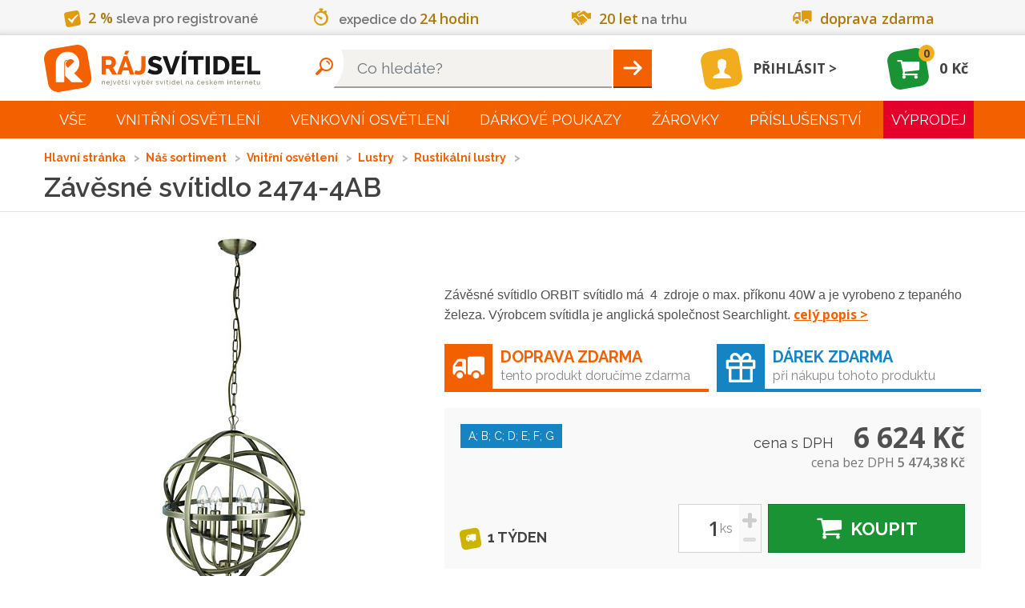

--- FILE ---
content_type: text/html; charset=utf-8
request_url: https://www.rajsvitidel.cz/svitidlo-2474-4ab/
body_size: 121753
content:
<!DOCTYPE html>
<html lang="cs">
  <head>
<meta charset="utf-8">
<meta http-equiv="X-UA-Compatible" content="IE=edge">
<meta name="viewport" content="width=device-width, initial-scale=1">
<meta name="viewport" content="width=device-width, initial-scale=1, minimum-scale=0.3, maximum-scale=2">
<meta name="language" content="czech">
<meta name="robots" content="index,follow">
<link rel="canonical" href="/svitidlo-2474-4ab/">
<title>Závěsné svítidlo 2474-4AB | RájSvítidel.cz</title>
<meta name="description" content="Prodáváme svítidla do interiéru i venkovní osvětlení. Nabízíme svítidla od vestavných přes koupelnová a kuchyňské osvětlení, dětská a stolní lampy i lampičky.">
<meta name="copyright" content="Arival s.r.o., RajSvitidel.cz">
<meta name="author" content="">
<meta name="keywords" content="designová,bodová,dětská,koupelnová,kuchyňská,lampy,lampičky,lustry,svítidla">
<link rel="apple-touch-icon" sizes="57x57" type="image/png" href="/apple-touch-icon-57x57.png">
<link rel="apple-touch-icon" sizes="60x60" type="image/png" href="/apple-touch-icon-60x60.png">
<link rel="apple-touch-icon" sizes="72x72" type="image/png" href="/apple-touch-icon-72x72.png">
<link rel="apple-touch-icon" sizes="76x76" type="image/png" href="/apple-touch-icon-76x76.png">
<link rel="apple-touch-icon" sizes="114x114" type="image/png" href="/apple-touch-icon-114x114.png">
<link rel="apple-touch-icon" sizes="120x120" type="image/png" href="/apple-touch-icon-120x120.png">
<link rel="apple-touch-icon" sizes="144x144" type="image/png" href="/apple-touch-icon-144x144.png">
<link rel="apple-touch-icon" sizes="152x152" type="image/png" href="/apple-touch-icon-152x152.png">
<link rel="apple-touch-icon" sizes="180x180" type="image/png" href="/apple-touch-icon-180x180.png">
<link rel="icon" sizes="16x16" type="image/png" href="/favicon-16x16.png">
<link rel="icon" sizes="32x32" type="image/png" href="/favicon-32x32.png">
<link rel="icon" sizes="96x96" type="image/png" href="/favicon-96x96.png">
<link rel="icon" sizes="192x192" type="image/png" href="/android-chrome-192x192.png">
<link rel="manifest" href="/manifest.json" crossorigin="use-credentials">
<link rel="mask-icon" href="/safari-pinned-tab.svg" color="#5bbad5">
<meta name="msapplication-TileColor" content="#da532c">
<meta name="msapplication-TileImage" content="mstile-144x144.png">
<meta name="theme-color" content="#ffffff">
<link href="https://fonts.googleapis.com/css?family=Open+Sans:300,400,600,700,900&amp;subset=latin,latin-ext" rel="stylesheet" type="text/css" nonce="K5qY3d26N2paI0uOcWwbBw==">
<link href="https://fonts.googleapis.com/css?family=Raleway:300,400,600,700,900&amp;subset=latin,latin-ext" rel="stylesheet" type="text/css" nonce="K5qY3d26N2paI0uOcWwbBw==">
<link nonce="K5qY3d26N2paI0uOcWwbBw==" rel="stylesheet" type="text/css" href="/assets/front/style.1745305009.css">
<noscript>
<style>
    .loading { opacity:1; }
    .loading::before { display: none; }
</style>
</noscript>
<script type="application/ld+json">[{"@context":"http://schema.org/","@type":"ElectronicsStore","name":"RájSvítidel.cz","url":"https://www.rajsvitidel.cz/","openingHours":["Mo-Fr 8:00-17:00","Sa 8:00-12:00"],"currenciesAccepted":"CZK","paymentAccepted":"platba v hotovosti, platba bankovním převodem, na dobírku, platební kartou, platba GoPay, cash, credit card","address":"Arival s.r.o., Pekárenská 510/77a, 37004","hasMap":"https://goo.gl/maps/W1zJGmCTn7y","logo":"https://www.rajsvitidel.cz/res/front/img/rajsvitidel-logo.svg","telephone":"+420 724 807 063","legalName":"Arival s.r.o., RajSvitidel.cz","priceRange":"100CZK - 200000CZK","image":"https://www.rajsvitidel.cz/res/front/img/rajsvitidel-logo.svg"},{"@context":"http://schema.org/","@type":"Product","name":"Závěsné svítidlo 2474-4AB","image":"https://www.rajsvitidel.cz/images/pi/55/product-sl-2474-4ab.1458204594.jpg","mpn":"2474-4AB","itemCondition":"http://schema.org/NewCondition","offers":{"@type":"Offer","priceCurrency":"CZK","price":"6624.0000","seller":{"@type":"Organization","name":"RájSvítidel.cz"},"availability":"http://schema.org/OutOfStock","deliveryLeadTime":{"@type":"QuantitativeValue","unitCode":"DAY","value":7}},"additionalProperty":[{"@type":"PropertyValue","name":"Energetická třída","value":"A; B; C; D; E; F; G"},{"@type":"PropertyValue","name":"Světelný zdroj součástí balení","value":"Ne"},{"@type":"PropertyValue","name":"Záruka","value":"2 roky"},{"@type":"PropertyValue","name":"Výrobní řada","value":"ORBIT"},{"@type":"PropertyValue","name":"Délka","value":"50 cm"},{"@type":"PropertyValue","name":"Šířka","value":"46 cm"},{"@type":"PropertyValue","name":"Výška","value":"1,02 m"},{"@type":"PropertyValue","name":"Napájecí zdroj součástí","value":"Ne"},{"@type":"PropertyValue","name":"Možné stmívat","value":"Ano"},{"@type":"PropertyValue","name":"Stmívač součástí","value":"Ne"},{"@type":"PropertyValue","name":"Stupeň krytí","value":"IP20"},{"@type":"PropertyValue","name":"Patice","value":"E14"},{"@type":"PropertyValue","name":"Materiál","value":"kov"},{"@type":"PropertyValue","name":"Napájení","value":"220-240 V"},{"@type":"PropertyValue","name":"Příkon","value":"160 W"},{"@type":"PropertyValue","name":"Dálkové ovládání","value":"Ne"},{"@type":"PropertyValue","name":"Možná montáž bez tyče","value":"Ne"},{"@type":"PropertyValue","name":"Osazeno paticí","value":"4x E14 40W"}],"description":"Závěsné svítidlo ORBIT  svítidlo má  4  zdroje o max. příkonu 40W a je vyrobeno z tepaného železa. Výrobcem svítidla je anglická společnost Searchlight.","brand":{"@type":"Thing","name":"Searchlight"}}]</script>
    <script nonce="K5qY3d26N2paI0uOcWwbBw==" type="text/javascript">
!function(){"use strict";!function(e,n){var a="script",i=n.getElementsByTagName(a)[0],t="async"in i,o=[],c={},l={};e.containers=l;var d=0;e.arival=e.arival||{};var r={};e.arival.loader=r;var _dump=function(){};function _forElements(e,n){for(var a in e)e.hasOwnProperty(a)&&n.call(n,a,e[a])}function _haveAllDependencies(e){var n=!0;return _forElements(e,(function(e,a){-1===o.indexOf(a)&&(n=!1)})),n}function _runDependencies(e){var a=setTimeout((function(){clearTimeout(a),_dump("(loader) dispatch:",e.d,e.c),e.c.call(e.c,l,n)}),0)}function _fireCallbacksIfHaveDependencies(e){o.push(e),_forElements(c,(function(e,n){_haveAllDependencies(n.d)&&(_runDependencies(n),delete c[e])}))}function _loadScript(e,o,c){var l;t?(l=function _createScriptTag(e,i){var t=n.createElement(a);return t.id=e,t.src=i,t.crossOrigin="anonymous",t}(e,o),c&&(l.async=c),l.nonce=i.nonce,function _appendScript(e){var n;null===(n=i.parentNode)||void 0===n||n.appendChild(e)}(l),l.onload=function(){r.loaded(this.id)}):(n.write(["<",a,' src="',o,'" data-loaded="true"',c?" defer":"","></",a,">"].join("")),n.write(["<",a,">window.arival.loader.loaded('",e,"')</",a,">"].join("")))}e._dump=_dump,r.inicialized=function(e){_fireCallbacksIfHaveDependencies("inicialized-".concat(e))},r.loaded=function(e){_fireCallbacksIfHaveDependencies("loaded-".concat(e))};var s=null;function _detectUsePolyfill(){return null===s&&(s=!("assign"in Object)||"undefined"==typeof fetch),s}r.load=function(e){_forElements(e,(function(e,n){var a=!n.hasOwnProperty("async")||!!n.async;_loadScript(e,n.url,a)}))},r.run=function(e,n){_detectUsePolyfill()&&e.push("loaded-polyfill");var a={d:e,c:n};_dump("(loader) require: ",a.d,a.c),_haveAllDependencies(e)?_runDependencies(a):c[d++]=a},e.arivalAppLoaded=r.loaded,e.arivalAppLoad=r.load,e.arivalAppRun=r.run;var documentReady=function(){r.loaded("document"),n.removeEventListener("DOMContentLoaded",documentReady)};/complete|interactive|loaded/.test(n.readyState)?documentReady():n.addEventListener("DOMContentLoaded",documentReady,!1),_detectUsePolyfill()&&_loadScript("polyfill","/assets/polyfill/script.js",!1)}(window,document)}();
//# sourceMappingURL=/assets/common/loader.js.map
!function(){"use strict";!function(e,n){n.arival=n.arival||{};var t={};n.arival.utils=t,t.getCookieByName=function(n){var t=decodeURIComponent(e.cookie).match(new RegExp("(?:^| )"+n+"=([^;]+)"));return t?t[1]:""};var r={};n.arival.userConsets=r,r.name="_cc_20240307",r.getStoraged=function(){var e=t.getCookieByName(r.name);try{return JSON.parse(e)}catch(e){}return null},r.allowed=function(e){var n=r.getStoraged();return null!==n&&"granted"===n[e]},t.extendShallow=Object.assign||function(e){e=e||{};for(var n=1;n<arguments.length;n++)if(arguments[n])for(var t in arguments[n])arguments[n].hasOwnProperty(t)&&(e[t]=arguments[n][t]);return e},t.diffObject=function(e,n){return Object.getOwnPropertyNames(e).reduce((function(t,r){return n.hasOwnProperty(r)&&e[r]!==n[r]&&(t[r]=n[r]),t}),{})},t.isEmpty=function(e){for(var n in e)if(e.hasOwnProperty(n))return!1;return!0},n.getCookieByName=t.getCookieByName,n.extendShallow=t.extendShallow}(document,window)}();
//# sourceMappingURL=/assets/common/utils.js.map

!function(w, n, s){
  w.arival.loader.run(['loaded-zbozi-script'], function(containers, document) {
    var identityIdentifier = {};
    w.sznIVA.IS.updateIdentities(identityIdentifier);
    var userConsent = w.arival.userConsets.allowed('ad_storage') ? 1 : 0;
    var retargetingConf = {rtgId:s,consent:userConsent,itemId:"31255",category:"Dům, byt a zahrada | Osvětlení | Svítidla | Lustry a stropní svítidla",pageType:"offerdetail"};
    w.rc.retargetingHit(retargetingConf);
  });
}(window, 'sklik', '19929');

    </script>
  </head>
  <body class="no-js">
    <script nonce="K5qY3d26N2paI0uOcWwbBw==" type="text/javascript">
!function(){"use strict";!function(a,n){n.__stack__=[];var s=a.body;s&&(s.className=s.className.replace("no-js","run-js")+(n.location.hash?" fragment loading":""))}(document,window)}();
//# sourceMappingURL=/assets/common/initialize.js.map
!function(w,n){
  w[n]=w[n]||[];
  function gtag() { w[n].push(arguments); }
  w['gtag'] = gtag;

  var ccs = {"functionality_storage":"granted","analytics_storage":"denied","ad_user_data":"denied","ad_storage":"denied","ad_personalization":"denied"}
  var utils = w.arival.utils;
  w['arivalUpdateCcs'] = function(o) {
    if (ccs !== o) {
      var diff = utils.diffObject(ccs, o);
      if(!utils.isEmpty(diff)){
        gtag('consent', 'update', diff);
      }
      ccs = utils.extendShallow(ccs, o);
    }
  };

  gtag('consent', 'default', ccs);
  w[n].push({ 'event':'gtm.js', 'gtm.start': new Date().getTime() });

  var o = w.arival.userConsets.getStoraged();
  if (null === o ) {
    o = ccs;
  }
  w['arivalUpdateCcs'].call(this, o);
}(window,'dataLayer');
!function(w){
w.___gcfg = {"lang":"cs"};
}(window);
!function(w){
  w.fbAsyncInit = function(){ FB.init({"appId":"251386431713808","status":true,"cookie":true,"xfbml":true,"version":"v2.2"}) };
}(window);
arival.loader.load({"main-script":{"url":"/assets/front/script.1745305009.js","async":true},"twitter-script":{"url":"https://platform.twitter.com/widgets.js","async":true},"zbozi-script":{"url":"https://c.seznam.cz/js/rc.js","async":false},"gtm-script":{"url":"https://www.googletagmanager.com/gtm.js?id=GTM-KQSZCG","async":true},"google-script":{"url":"https://apis.google.com/js/platform.js","async":true},"facebook-script":{"url":"https://connect.facebook.net/cs_CZ/sdk.js","async":true}});
    </script>

<noscript><iframe src="//www.googletagmanager.com/ns.html?id=GTM-KQSZCG" height="0" width="0" style="display:none;visibility:hidden"></iframe></noscript><header id="header">
    <div id="header-advantages">
<div class="advantages">
    <div class="container">
        <div class="flex flex-around">
            <span class="advantage a-1"><i class="icon-check"></i><mark>2&nbsp;%</mark> sleva pro registrované</span>
            <span class="advantage a-2"><i class="icon-time"></i>expedice do <mark>24 hodin</mark></span>
            <span class="advantage a-3"><i class="icon-handshake"></i><mark>20 let</mark> na trhu</span>
            <span class="advantage a-4"><i class="icon-shipping"></i><mark>doprava zdarma</mark></span>
        </div>
    </div>
</div>
    </div>
    <nav class="navbar navbar-static-top" id="navbar-main">
        <div class="container flex">
            <a class="navbar-brand" href="/">
                    <picture>
                        <source srcset="/res/front/img/rajsvitidel-logo-black.svg" type="image/svg+xml">
                        <img src="/res/front/img/rajsvitidel-logo-black.png" alt="Logo">
                    </picture>
            </a>

<div class="search-container search-form">
    <form action="/hledani/" method="get" id="header-search">
        <input type="text" name="q" autocomplete="off" class="typeahead form-control" placeholder="Co hledáte?" data-currency="Kč" data-autocomplete-url="/napovez/main/?q=__QUERY_PLACEHOLDER__" id="frm-header-searchForm-form-q"><button type="submit" id="search" class="text-hide btn" value="Hleadat">Hleadat</button>
    </form>

</div>
<div class="search-container search-link">
    <a href="#"></a>
</div>

<div id="snippet-header-user-header-user">
        <a class="user-link" href="/login/">
            <span class="user-icon logged-out"><i class="icon-user"></i></span>
            <span class="user-login">Přihlásit</span>
        </a>
</div><div id="snippet-header-cart-header-basket">
    <a class="basket" href="/kos/">
        <span class="basket-icon basket-widget-icon">
            <i class="icon-cart"></i>
        </span>
        <span class="basket-count">0</span>
        <span class="basket-sum">0 Kč</span>
    </a>
</div>
            <div class="rmm-toggle">
                <button class="menu-button rmm-toggle-button" type="button" data-toggle="collapse" data-target="#main-menu"><span class="icon-bar"></span><span class="icon-bar"></span><span class="icon-bar"></span></button>
            </div>
        </div>
    </nav>
</header>
<nav id="navbar-menu">
    <hr class="d-lg-none">
    <div class="rmm container">
        <ul id="main-menu" class="rmm-main-menu">
  <li class="first">
    <a href="/kompletni-sortiment/">Vše</a>
    <div class="link-detail">
      <h3>Vše</h3>
      <p></p>
    </div>
    <ul class="menu_level_1">
      <li class="first">
        <a href="/interier/detska-svitidla/" title="Světla do dětského pokoje">Světla do dětského pokoje</a>
        <div class="link-detail">
          <img src="/res/front/img/categories/7.jpg" alt="Světla do dětského pokoje">
          <h3>Světla do dětského pokoje</h3>
          <p>Světla do dětského pokoje vašich ratolestí od předního prodejce v ČR ✨ Praktické i hravé modely, skvělé ceny a rychlá lhůta dodání ✨ </p>
        </div>
      </li>
      <li>
        <a href="/interier/koupelnova-svitidla/" title="Světla do koupelny">Světla do koupelny</a>
        <div class="link-detail">
          <img src="/res/front/img/categories/9.jpg" alt="Světla do koupelny">
          <h3>Světla do koupelny</h3>
          <p>Nabízíme světla do koupelny pro všechny typy koupelen ✨ Bodové, nástěnné nebo stropní? Vyberte si to pravé z naší široké nabídky ✨</p>
        </div>
      </li>
      <li>
        <a href="/interier/kuchynska-svitidla/" title="Světla do kuchyně">Světla do kuchyně</a>
        <div class="link-detail">
          <img src="/res/front/img/categories/10.jpg" alt="Světla do kuchyně">
          <h3>Světla do kuchyně</h3>
          <p>Světla do kuchyně od předního prodejce osvětlení v ČR ✨ Seženete u nás i celé modelové řady ✨ Kuchyňská svítidla z Ráje jsou za super ceny ✨</p>
        </div>
      </li>
      <li>
        <a href="/interier/nastenna-a-stropni-svitidla/" title="Nástěnná svítidla">Nástěnná svítidla</a>
        <div class="link-detail">
          <img src="/res/front/img/categories/14.jpg" alt="Nástěnná svítidla">
          <h3>Nástěnná svítidla</h3>
          <p>Nástěnná svítidla. Nabízíme široký sortiment stylových designových nástěnných a svítidel za výhodné ceny. Zboží skladem, rychlé dodání. </p>
        </div>
      </li>
      <li>
        <a href="/interier/osvetleni-schodiste/" title="Osvětlení schodiště">Osvětlení schodiště</a>
        <div class="link-detail">
          <img src="/res/front/img/categories/260.jpg" alt="Osvětlení schodiště">
          <h3>Osvětlení schodiště</h3>
          <p>Osvětlení schodiště je nedocenitelným pomocníkem ✨ Díky praktickému senzoru pohybu už nikdy nebudete muset hledat vypínač ✨</p>
        </div>
      </li>
      <li>
        <a href="/interier/zrcadla/" title="Zrcadla">Zrcadla</a>
        <div class="link-detail">
          <img src="/res/front/img/categories/260.jpg" alt="Zrcadla">
          <h3>Zrcadla</h3>
          <p></p>
        </div>
      </li>
      <li>
        <a href="/interier/lustry-zavesna-svitidla/" title="Lustry">Lustry</a>
        <div class="link-detail">
          <img src="/res/front/img/categories/57.jpg" alt="Lustry">
          <h3>Lustry</h3>
          <p>Lustry a závěsná svítidla ve stovkách provedení a do všech druhů místností. Obrovská nabídka lustrů, nízké ceny a špičkový zákaznický servis. Samozřejmostí je perfektní&hellip;</p>
        </div>
      </li>
      <li>
        <a href="/interier/chytre-osvetleni/" title="Chytré osvětlení">Chytré osvětlení</a>
        <div class="link-detail">
          <img src="/res/front/img/categories/260.jpg" alt="Chytré osvětlení">
          <h3>Chytré osvětlení</h3>
          <p>Chytré osvětlení v podobě SMART svítidel, či chytrých žárovek nebo LED pásků.</p>
        </div>
      </li>
      <li>
        <a href="/interier/svitidla-s-cidlem/" title="Svítidla s čidlem">Svítidla s čidlem</a>
        <div class="link-detail">
          <img src="/res/front/img/categories/260.jpg" alt="Svítidla s čidlem">
          <h3>Svítidla s čidlem</h3>
          <p></p>
        </div>
      </li>
      <li>
        <a href="/interier/svetla-do-obyvaku/" title="Světla do obýváku">Světla do obýváku</a>
        <div class="link-detail">
          <img src="/res/front/img/categories/260.jpg" alt="Světla do obýváku">
          <h3>Světla do obýváku</h3>
          <p>Přinášíme Vám široký výběr světel do obýváku TOP kvality ✨ Vyberte si svítidla dle stylu vašeho interiéru a osobních preferencí od předního prodejce ✨</p>
        </div>
      </li>
      <li>
        <a href="/interier/osvetleni-do-loznice/" title="Osvětlení do ložnice">Osvětlení do ložnice</a>
        <div class="link-detail">
          <img src="/res/front/img/categories/260.jpg" alt="Osvětlení do ložnice">
          <h3>Osvětlení do ložnice</h3>
          <p>Pozvedněte estetiku vaší ložnice na ještě vyšší úroveň s naším osvětlením ✨ Široký výběr kvalitních světel od renomovaného českého prodejce  ✨</p>
        </div>
      </li>
      <li>
        <a href="/interier/osvetleni-chodby/" title="Osvětlení chodby">Osvětlení chodby</a>
        <div class="link-detail">
          <img src="/res/front/img/categories/260.jpg" alt="Osvětlení chodby">
          <h3>Osvětlení chodby</h3>
          <p>Každá místnost si zasluhuje kvalitní a estetické osvětlení, včetně chodby ✨ Pořiďte si kvalitní osvětlení chodby od renomovaného prodejce ✨</p>
        </div>
      </li>
      <li>
        <a href="/interier/led-svitidla/" title="LED osvětlení">LED osvětlení</a>
        <div class="link-detail">
          <img src="/res/front/img/categories/83.jpg" alt="LED osvětlení">
          <h3>LED osvětlení</h3>
          <p>Velký výběr LED osvětlení a svítidel pro vaši domácnost i firmu. Velkorysé ceny, renomovaní výrobci LED osvětlení, odpovědný přístup i odborné poradenství.</p>
        </div>
      </li>
      <li>
        <a href="/interier/lampy/" title="Lampy">Lampy</a>
        <div class="link-detail">
          <img src="/res/front/img/categories/86.jpg" alt="Lampy">
          <h3>Lampy</h3>
          <p>Lampy, Lampy se stmívačem nejen do vašeho obýváku za výhodné ceny. Velký výběr značek, barev i provedení. Zvolte ten správná eshop se svítidly.</p>
        </div>
      </li>
      <li>
        <a href="/interier/vanocni-osvetleni/" title="Vánoční osvětlení">Vánoční osvětlení</a>
        <div class="link-detail">
          <img src="/res/front/img/categories/90.jpg" alt="Vánoční osvětlení">
          <h3>Vánoční osvětlení</h3>
          <p>Vánoční osvětlení, řetězy, a mnohem více naleznete v našem sortimentu. Ozdobte si byt i dům kvalitní a bezpečnou vánoční dekorativní tématikou.</p>
        </div>
      </li>
      <li>
        <a href="/interier/osvetleni-kancelare/" title="Osvětlení kanceláře">Osvětlení kanceláře</a>
        <div class="link-detail">
          <img src="/res/front/img/categories/260.jpg" alt="Osvětlení kanceláře">
          <h3>Osvětlení kanceláře</h3>
          <p>Máme pro vás kvalitní osvětlení do kancelářských prostor ✨ Skvělé ceny, mnoho produktů na výběr, téměř vše fyzicky skladem a ihned k odeslání ✨</p>
        </div>
      </li>
      <li>
        <a href="/interier/stropni-svitidla/" title="Stropní svítidla (stropnice)">Stropní svítidla (stropnice)</a>
        <div class="link-detail">
          <img src="/res/front/img/categories/166.jpg" alt="Stropní svítidla (stropnice)">
          <h3>Stropní svítidla (stropnice)</h3>
          <p>Ideální svítidla do místností s krátkým cyklem světla. Vyberte si z nepřeberné nabídky stropních světel na jednom z největších eshopů v ČR. Máme levné i luxusní modely.</p>
        </div>
      </li>
      <li>
        <a href="/interier/lampicky/" title="Lampičky">Lampičky</a>
        <div class="link-detail">
          <img src="/res/front/img/categories/209.jpg" alt="Lampičky">
          <h3>Lampičky</h3>
          <p>Lampičky do domácnosti i kanceláře od jednoho z největších e-shopů s osvětlením. Skvělé ceny rychlé dodání a více jak 70 výdejních míst po celé ČR.</p>
        </div>
      </li>
      <li>
        <a href="/interier/bodova-svitidla/" title="Bodová svítidla">Bodová svítidla</a>
        <div class="link-detail">
          <img src="/res/front/img/categories/210.jpg" alt="Bodová svítidla">
          <h3>Bodová svítidla</h3>
          <p>Bodové osvětlení a svítidla - E-shop nabízející svítidla a osvětlení do interiéru i exteriéru, svítidla do kuchyně, koupelen, obýváků, zahrad a mnohem</p>
        </div>
      </li>
      <li>
        <a href="/interier/prumyslova-svitidla/" title="Technické osvětlení">Technické osvětlení</a>
        <div class="link-detail">
          <img src="/res/front/img/categories/212.jpg" alt="Technické osvětlení">
          <h3>Technické osvětlení</h3>
          <p>Výběr průmyslových druhů osvětlení za rozumné ceny. Odolné konstrukce i tvrzená skla. Průmyslová svítidla jsou rovněž vhodná jako sklepní osvětlení. Vybírejte u&hellip;</p>
        </div>
      </li>
      <li>
        <a href="/interier/svitici-doplnky/" title="Svítící dekorace a doplňky">Svítící dekorace a doplňky</a>
        <div class="link-detail">
          <img src="/res/front/img/categories/213.jpg" alt="Svítící dekorace a doplňky">
          <h3>Svítící dekorace a doplňky</h3>
          <p>Pořiďte sobě, nebo svým blízkým čelovku, reflexní pásky, nebo užitečnou LED lampu. Tyto svítící doplňky se hodí na kolo, do auta i ve volné přírodě.</p>
        </div>
      </li>
      <li>
        <a href="/interier/kolejnicove-systemy/" title="Kolejnicové systémy">Kolejnicové systémy</a>
        <div class="link-detail">
          <img src="/res/front/img/categories/228.jpg" alt="Kolejnicové systémy">
          <h3>Kolejnicové systémy</h3>
          <p>Kolejnicové světelné sytémy pro obchody, výstavní síně i designové prostory. Mimořádná kvalita, respektovaný výrobce a nekonečno možností kolejnicových systémů.</p>
        </div>
      </li>
      <li>
        <a href="/interier/ventilatory/" title="Stropní ventilátory">Stropní ventilátory</a>
        <div class="link-detail">
          <img src="/res/front/img/categories/253.jpg" alt="Stropní ventilátory">
          <h3>Stropní ventilátory</h3>
          <p>Teď už Vám doma ani v kanceláři horko nebude. Obyčejné či svítící, elegantní i vtipné stropní ventilátory značky Faro.</p>
        </div>
      </li>
      <li>
        <a href="/exterier/venkovni-svitici-dekorace/" title="Venkovní svítící dekorace">Venkovní svítící dekorace</a>
        <div class="link-detail">
          <img src="/res/front/img/categories/25.jpg" alt="Venkovní svítící dekorace">
          <h3>Venkovní svítící dekorace</h3>
          <p>Udělejte si radost venkovní svítící dekorací. Vhodné do zahrad i pergol.</p>
        </div>
      </li>
      <li>
        <a href="/exterier/detektory-pohybu/" title="Venkovní čidlo pohybu a soumraku">Venkovní čidlo pohybu a soumraku</a>
        <div class="link-detail">
          <img src="/res/front/img/categories/25.jpg" alt="Venkovní čidlo pohybu a soumraku">
          <h3>Venkovní čidlo pohybu a soumraku</h3>
          <p>Venkovní čidla pohybu a soumraku pro bezpečnost a úsporu energie ✨ Vyberte si z našeho sortimentu kvalitních čidel ✨ Pořiďte si svítidla z Ráje ✨</p>
        </div>
      </li>
      <li>
        <a href="/exterier/venkovni-stropni-svitidla/" title="Venkovní stropní světla">Venkovní stropní světla</a>
        <div class="link-detail">
          <img src="/res/front/img/categories/25.jpg" alt="Venkovní stropní světla">
          <h3>Venkovní stropní světla</h3>
          <p>Stylová a funkční venkovní stropní světla pro váš exteriér ✨ Vybírejte z naší široké nabídky ✨ Pořiďte si svítidla z Ráje ✨</p>
        </div>
      </li>
      <li>
        <a href="/exterier/osvetleni-pergoly/" title="Osvětlení pergoly">Osvětlení pergoly</a>
        <div class="link-detail">
          <img src="/res/front/img/categories/25.jpg" alt="Osvětlení pergoly">
          <h3>Osvětlení pergoly</h3>
          <p>Osvětlení pergoly pro útulnou atmosféru a stylové osvětlení vaší zahrady ✨ Prohlédněte si naši kolekci ✨ Pořiďte si svítidla z Ráje ✨</p>
        </div>
      </li>
      <li>
        <a href="/exterier/venkovni-bodove-osvetleni/" title="Venkovní bodové osvětlení">Venkovní bodové osvětlení</a>
        <div class="link-detail">
          <img src="/res/front/img/categories/25.jpg" alt="Venkovní bodové osvětlení">
          <h3>Venkovní bodové osvětlení</h3>
          <p>Venkovní bodové osvětlení pro přesné a efektivní osvětlení zahrady ✨ Objevte naši nabídku bodového osvětlení ✨ Pořiďte si svítidla z Ráje ✨</p>
        </div>
      </li>
      <li>
        <a href="/exterier/venkovni-svitidla-osvetleni-s-cidlem/" title="Venkovní světla s čidlem">Venkovní světla s čidlem</a>
        <div class="link-detail">
          <img src="/res/front/img/categories/96.jpg" alt="Venkovní světla s čidlem">
          <h3>Venkovní světla s čidlem</h3>
          <p>Venkovní světla s čidlem pro chytré a úsporné osvětlení ✨ Ideální pro zvýšení bezpečnosti vašeho domova ✨ Pořiďte si svítidla z Ráje ✨</p>
        </div>
      </li>
      <li>
        <a href="/exterier/zahradni-lampy/" title="Venkovní lampy">Venkovní lampy</a>
        <div class="link-detail">
          <img src="/res/front/img/categories/25.jpg" alt="Venkovní lampy">
          <h3>Venkovní lampy</h3>
          <p>Venkovní lampy pro klasické a moderní osvětlení vaší zahrady ✨ Vyberte si z naší nabídky venkovních lamp ✨ Pořiďte si svítidla z Ráje ✨</p>
        </div>
      </li>
      <li>
        <a href="/exterier/venkovni-reflektory/" title="Reflektory">Reflektory</a>
        <div class="link-detail">
          <img src="/res/front/img/categories/102.jpg" alt="Reflektory">
          <h3>Reflektory</h3>
          <p>Reflektory pro silné a spolehlivé venkovní osvětlení ✨ Ideální pro osvětlení velkých ploch a zvýšení bezpečnosti ✨ Pořiďte si svítidla z Ráje ✨</p>
        </div>
      </li>
      <li>
        <a href="/exterier/venkovni-svitidla-nastenna/" title="Venkovní nástěnná světla">Venkovní nástěnná světla</a>
        <div class="link-detail">
          <img src="/res/front/img/categories/149.jpg" alt="Venkovní nástěnná světla">
          <h3>Venkovní nástěnná světla</h3>
          <p>Venkovní nástěnná světla pro dokonalé osvětlení exteriéru ✨ Vyberte si z různých designů a stylů ✨ Pořiďte si svítidla z Ráje ✨</p>
        </div>
      </li>
      <li>
        <a href="/exterier/venkovni-svitidla-zavesna/" title="Venkovní závěsná světla">Venkovní závěsná světla</a>
        <div class="link-detail">
          <img src="/res/front/img/categories/150.jpg" alt="Venkovní závěsná světla">
          <h3>Venkovní závěsná světla</h3>
          <p>Elegantní venkovní závěsná světla pro stylový vzhled vašeho exteriéru ✨ Prohlédněte si naši širokou nabídku ✨ Pořiďte si svítidla z Ráje ✨</p>
        </div>
      </li>
      <li>
        <a href="/exterier/venkovni-svitidlo-zemni/" title="Venkovní světla do země">Venkovní světla do země</a>
        <div class="link-detail">
          <img src="/res/front/img/categories/151.jpg" alt="Venkovní světla do země">
          <h3>Venkovní světla do země</h3>
          <p>Venkovní světla do země pro zvýraznění zahradních prvků a cest ✨ Objevte naši kolekci praktických světel ✨ Pořiďte si svítidla z Ráje ✨</p>
        </div>
      </li>
      <li>
        <a href="/exterier/venkovni-svitidla-zapustenna/" title="Venkovní zapuštěné osvětlení">Venkovní zapuštěné osvětlení</a>
        <div class="link-detail">
          <img src="/res/front/img/categories/152.jpg" alt="Venkovní zapuštěné osvětlení">
          <h3>Venkovní zapuštěné osvětlení</h3>
          <p>Venkovní zapuštěné osvětlení pro moderní a nenápadný vzhled ✨ Perfektní řešení pro osvětlení cest a teras ✨ Pořiďte si svítidla z Ráje ✨</p>
        </div>
      </li>
      <li>
        <a href="/exterier/osvetleni-do-bazenu/" title="Bazénové osvětlení">Bazénové osvětlení</a>
        <div class="link-detail">
          <img src="/res/front/img/categories/216.jpg" alt="Bazénové osvětlení">
          <h3>Bazénové osvětlení</h3>
          <p>Bazénové osvětlení pro bezpečnost a atmosféru ✨ Osvětlete svůj bazén stylově a efektivně ✨ Pořiďte si bazénová svítidla z Ráje ✨</p>
        </div>
      </li>
      <li>
        <a href="/zarovky/" title="Žárovky">Žárovky</a>
        <div class="link-detail">
          <img src="/res/front/img/categories/107.jpg" alt="Žárovky">
          <h3>Žárovky</h3>
          <p>Ohromný výběr žárovek, pásků, trubic, LED zdrojů světla a dalších. Více jak 40 druhů žárovek a patic. Skvělé ceny od TOP prodejce osvětlení v ČR.</p>
        </div>
      </li>
      <li>
        <a href="/ostatni/kabely/" title="Kabely a doplňky">Kabely a doplňky</a>
        <div class="link-detail">
          <img src="/res/front/img/categories/234.jpg" alt="Kabely a doplňky">
          <h3>Kabely a doplňky</h3>
          <p>Pokud sháníte nový kabel nebo nějaký doplňěk pro Vaše svítidlo, tak zde si určitě vyberete. Vše od kabelu přes ovladače až ke kolejnicovému systému.</p>
        </div>
      </li>
      <li>
        <a href="/ostatni/listy-pro-led-pasky/" title="Lišty pro LED pásky">Lišty pro LED pásky</a>
        <div class="link-detail">
          <img src="/res/front/img/categories/295.jpg" alt="Lišty pro LED pásky">
          <h3>Lišty pro LED pásky</h3>
          <p>Lišty pro LED pásky, které můžete vybírat v kategorii LED osvětlení.</p>
        </div>
      </li>
      <li>
        <a href="/ostatni/nahradni-dily/" title="Náhradní díly">Náhradní díly</a>
        <div class="link-detail">
          <img src="/res/front/img/categories/154.jpg" alt="Náhradní díly">
          <h3>Náhradní díly</h3>
          <p>Rozbila se Vám část oblíbeného svítidla a rádi byste si jej ponechali? Prohlédněte si nabídku náhradních dílů. 
</p>
        </div>
      </li>
      <li>
        <a href="/ostatni/trafa-napajeci-zdroje/" title="Trafa, napájecí zdroje">Trafa, napájecí zdroje</a>
        <div class="link-detail">
          <img src="/res/front/img/categories/219.jpg" alt="Trafa, napájecí zdroje">
          <h3>Trafa, napájecí zdroje</h3>
          <p>Vyberte si z široké nabídky traf a napájecích zdrojů.</p>
        </div>
      </li>
      <li>
        <a href="/ostatni/stinidla-sirmy/" title="Náhradní stínidla, širmy">Náhradní stínidla, širmy</a>
        <div class="link-detail">
          <img src="/res/front/img/categories/232.jpg" alt="Náhradní stínidla, širmy">
          <h3>Náhradní stínidla, širmy</h3>
          <p>Pokud potřebujete vyměnit zničené stínítko nebo jen chcete oživit svou starou lampičku, pak jste na správném místě. </p>
        </div>
      </li>
      <li class="last">
        <a href="/ostatni/podstavec/" title="Podstavce pro lampy/čky">Podstavce pro lampy/čky</a>
        <div class="link-detail">
          <img src="/res/front/img/categories/233.jpg" alt="Podstavce pro lampy/čky">
          <h3>Podstavce pro lampy/čky</h3>
          <p>Máte zničený podstavec oblíbené lampy či lampičky a novou nechcete? Vybírejte z široké nabídky náhradnách podstavců pro lampy i lampičky.</p>
        </div>
      </li>
    </ul>
  </li>
  <li>
    <a href="/interier/" title="Vnitřní osvětlení">Vnitřní osvětlení</a>
    <div class="link-detail">
      <img src="/res/front/img/categories/260.jpg" alt="Vnitřní osvětlení">
      <h3>Vnitřní osvětlení</h3>
      <p>U nás najdete široký sortiment vnitřního osvětlení ✨ Nabízíme svítidla od vestavných přes koupelnová až po stojací lampy a stolní lampičky ✨</p>
    </div>
    <ul class="menu_level_1">
      <li class="first">
        <a href="/interier/detska-svitidla/" title="Světla do dětského pokoje">Světla do dětského pokoje</a>
        <div class="link-detail">
          <img src="/res/front/img/categories/7.jpg" alt="Světla do dětského pokoje">
          <h3>Světla do dětského pokoje</h3>
          <p>Světla do dětského pokoje vašich ratolestí od předního prodejce v ČR ✨ Praktické i hravé modely, skvělé ceny a rychlá lhůta dodání ✨ </p>
        </div>
        <ul class="menu_level_2">
          <li class="first">
            <a href="/interier/detska-svitidla/lustry/" title="Dětské lustry">Dětské lustry</a>
            <div class="link-detail">
              <img src="/res/front/img/categories/7.jpg" alt="Dětské lustry">
              <h3>Dětské lustry</h3>
              <p>Osvětlete království vašich ratolestí dětským lustrem v TOP kvalitě a krásném designu ✨ Osvětlení do dětského pokoje od předního prodejce v ČR ✨</p>
            </div>
          </li>
          <li>
            <a href="/interier/detska-svitidla/lampicky/" title="Dětské lampičky">Dětské lampičky</a>
            <div class="link-detail">
              <img src="/res/front/img/categories/7.jpg" alt="Dětské lampičky">
              <h3>Dětské lampičky</h3>
              <p>Kvalitní lampičky do dětského pokoje ochrání vaše ratolesti před každým bubákem ✨ TOP kvalita od předního českého prodejce osvětlení ✨</p>
            </div>
          </li>
          <li>
            <a href="/interier/detska-svitidla/stropni/" title="Dětská stropní svítidla">Dětská stropní svítidla</a>
            <div class="link-detail">
              <img src="/res/front/img/categories/7.jpg" alt="Dětská stropní svítidla">
              <h3>Dětská stropní svítidla</h3>
              <p>Osvětlete království vašich ratolestí dětským stropním svítidlem TOP kvality v krásném designu ✨ Světla do dětského pokoje od předního prodejce ✨</p>
            </div>
          </li>
          <li class="last">
            <a href="/interier/detska-svitidla/svitici-dekorace/" title="Dětské svítící dekorace">Dětské svítící dekorace</a>
            <div class="link-detail">
              <img src="/res/front/img/categories/7.jpg" alt="Dětské svítící dekorace">
              <h3>Dětské svítící dekorace</h3>
              <p></p>
            </div>
          </li>
        </ul>
      </li>
      <li>
        <a href="/interier/koupelnova-svitidla/" title="Světla do koupelny">Světla do koupelny</a>
        <div class="link-detail">
          <img src="/res/front/img/categories/9.jpg" alt="Světla do koupelny">
          <h3>Světla do koupelny</h3>
          <p>Nabízíme světla do koupelny pro všechny typy koupelen ✨ Bodové, nástěnné nebo stropní? Vyberte si to pravé z naší široké nabídky ✨</p>
        </div>
        <ul class="menu_level_2">
          <li class="first">
            <a href="/interier/koupelnova-svitidla/bodova-svetla-do-koupelny/" title="Bodová světla do koupelny">Bodová světla do koupelny</a>
            <div class="link-detail">
              <img src="/res/front/img/categories/9.jpg" alt="Bodová světla do koupelny">
              <h3>Bodová světla do koupelny</h3>
              <p>Posviťte si v koupelně kvalitními bodovými světly od renomovaného českého prodejce ✨ Na našem e-shopu najdete široký výběr kvalitního osvětlení ✨</p>
            </div>
          </li>
          <li>
            <a href="/interier/koupelnova-svitidla/zrcadla-zrcatka/" title="Zrcadla do koupelny s osvětlením">Zrcadla do koupelny s osvětlením</a>
            <div class="link-detail">
              <img src="/res/front/img/categories/9.jpg" alt="Zrcadla do koupelny s osvětlením">
              <h3>Zrcadla do koupelny s osvětlením</h3>
              <p>Zrcadla do koupelny s osvětlením od jednoho z TOP prodejců v ČR ✨ Koupelnová zrcadla s osvětlením za super ceny, 98% zboží fyzicky skladem ✨</p>
            </div>
          </li>
          <li>
            <a href="/interier/koupelnova-svitidla/stropni-osvetleni/" title="Stropní světla do koupelny">Stropní světla do koupelny</a>
            <div class="link-detail">
              <img src="/res/front/img/categories/9.jpg" alt="Stropní světla do koupelny">
              <h3>Stropní světla do koupelny</h3>
              <p>Stropní světla do koupelny se skvělým poměrem ceny a výkonu ✨ TOP český prodejce, skvělé ceny, rychlá doprava a snadná výměna ✨</p>
            </div>
          </li>
          <li>
            <a href="/interier/koupelnova-svitidla/nastenne-osvetleni/" title="Nástěnná svítidla do koupelny">Nástěnná svítidla do koupelny</a>
            <div class="link-detail">
              <img src="/res/front/img/categories/176.jpg" alt="Nástěnná svítidla do koupelny">
              <h3>Nástěnná svítidla do koupelny</h3>
              <p>Prověřený prodejce nástěnných svítidel do koupelny ✨ Skvělé ceny, mnoho produktů na výběr, téměř vše fyzicky skladem a ihned k odeslání ✨</p>
            </div>
          </li>
          <li class="last">
            <a href="/interier/koupelnova-svitidla/svetlo-primo-nad-zrcadlo/" title="Koupelnová světla nad zrcadlo">Koupelnová světla nad zrcadlo</a>
            <div class="link-detail">
              <img src="/res/front/img/categories/9.jpg" alt="Koupelnová světla nad zrcadlo">
              <h3>Koupelnová světla nad zrcadlo</h3>
              <p>Máme pro vás kvalitní koupelnová světla nad zrcadlo ✨ Mnoho druhů a modelů, příznivé ceny a téměř vše ihned k odeslání ✨  Posviťte si na sebe ✨ </p>
            </div>
          </li>
        </ul>
      </li>
      <li>
        <a href="/interier/kuchynska-svitidla/" title="Světla do kuchyně">Světla do kuchyně</a>
        <div class="link-detail">
          <img src="/res/front/img/categories/10.jpg" alt="Světla do kuchyně">
          <h3>Světla do kuchyně</h3>
          <p>Světla do kuchyně od předního prodejce osvětlení v ČR ✨ Seženete u nás i celé modelové řady ✨ Kuchyňská svítidla z Ráje jsou za super ceny ✨</p>
        </div>
        <ul class="menu_level_2">
          <li class="first">
            <a href="/interier/kuchynska-svitidla/stropni-svetla-do-kuchyne/" title="Stropní světla do kuchyně">Stropní světla do kuchyně</a>
            <div class="link-detail">
              <img src="/res/front/img/categories/10.jpg" alt="Stropní světla do kuchyně">
              <h3>Stropní světla do kuchyně</h3>
              <p>Posviťte si na vaření kvalitními stropními světly do kuchyně ✨ Na našem e-shopu najdete široký výběr TOP osvětlení ✨ Renomovaný prodejce ✨</p>
            </div>
          </li>
          <li>
            <a href="/interier/kuchynska-svitidla/nad-jidelni-stul/" title="Lustry do kuchyně">Lustry do kuchyně</a>
            <div class="link-detail">
              <img src="/res/front/img/categories/10.jpg" alt="Lustry do kuchyně">
              <h3>Lustry do kuchyně</h3>
              <p>Lustry do kuchyně  za příznivé ceny od jednoho z TOP prodejců v ČR ✨ Mnoho modelů, variant i designových provedení ✨ Vyberte si to pravé ✨</p>
            </div>
          </li>
          <li class="last">
            <a href="/interier/kuchynska-svitidla/osvetleni-pod-kuchynskou-linku/" title="Světla pod kuchyňskou linku">Světla pod kuchyňskou linku</a>
            <div class="link-detail">
              <img src="/res/front/img/categories/10.jpg" alt="Světla pod kuchyňskou linku">
              <h3>Světla pod kuchyňskou linku</h3>
              <p>Světla pod kuchyňskou linku všech možných druhů a variant vč. LED osvětlení ✨ Skvělé ceny, servis a poradenství od jednoho z TOP prodejců v ČR ✨</p>
            </div>
          </li>
        </ul>
      </li>
      <li>
        <a href="/interier/nastenna-a-stropni-svitidla/" title="Nástěnná svítidla">Nástěnná svítidla</a>
        <div class="link-detail">
          <img src="/res/front/img/categories/14.jpg" alt="Nástěnná svítidla">
          <h3>Nástěnná svítidla</h3>
          <p>Nástěnná svítidla. Nabízíme široký sortiment stylových designových nástěnných a svítidel za výhodné ceny. Zboží skladem, rychlé dodání. </p>
        </div>
      </li>
      <li>
        <a href="/interier/osvetleni-schodiste/" title="Osvětlení schodiště">Osvětlení schodiště</a>
        <div class="link-detail">
          <img src="/res/front/img/categories/260.jpg" alt="Osvětlení schodiště">
          <h3>Osvětlení schodiště</h3>
          <p>Osvětlení schodiště je nedocenitelným pomocníkem ✨ Díky praktickému senzoru pohybu už nikdy nebudete muset hledat vypínač ✨</p>
        </div>
      </li>
      <li>
        <a href="/interier/zrcadla/" title="Zrcadla">Zrcadla</a>
        <div class="link-detail">
          <img src="/res/front/img/categories/260.jpg" alt="Zrcadla">
          <h3>Zrcadla</h3>
          <p></p>
        </div>
      </li>
      <li>
        <a href="/interier/lustry-zavesna-svitidla/" title="Lustry">Lustry</a>
        <div class="link-detail">
          <img src="/res/front/img/categories/57.jpg" alt="Lustry">
          <h3>Lustry</h3>
          <p>Lustry a závěsná svítidla ve stovkách provedení a do všech druhů místností. Obrovská nabídka lustrů, nízké ceny a špičkový zákaznický servis. Samozřejmostí je perfektní&hellip;</p>
        </div>
        <ul class="menu_level_2">
          <li class="first">
            <a href="/interier/lustry-zavesna-svitidla/svitidla-pavouk/" title="Svítidla pavouk">Svítidla pavouk</a>
            <div class="link-detail">
              <img src="/res/front/img/categories/57.jpg" alt="Svítidla pavouk">
              <h3>Svítidla pavouk</h3>
              <p>Kreativní svítidla pavouk.</p>
            </div>
          </li>
          <li>
            <a href="/interier/lustry-zavesna-svitidla/moderni-svetla/" title="Moderní lustry">Moderní lustry</a>
            <div class="link-detail">
              <img src="/res/front/img/categories/57.jpg" alt="Moderní lustry">
              <h3>Moderní lustry</h3>
              <p>Moderní lustry od známých značek TOP kvality za super ceny ✨ Nakupujte moderní lustry na jednom z největších e-shopů v ČR ✨</p>
            </div>
          </li>
          <li>
            <a href="/interier/lustry-zavesna-svitidla/zamecka-svetla/" title="Rustikální lustry">Rustikální lustry</a>
            <div class="link-detail">
              <img src="/res/front/img/categories/57.jpg" alt="Rustikální lustry">
              <h3>Rustikální lustry</h3>
              <p>Rustikální lustry v mnoha provedeních a za skvělé ceny ✨ Vyberte si rustikální lustr a ozdobte jím váš interiér ✨ Máme pro vás velký výběr modelů ✨</p>
            </div>
          </li>
          <li>
            <a href="/interier/lustry-zavesna-svitidla/205-do-pracovny-kancelare/" title="Kancelářská svítidla">Kancelářská svítidla</a>
            <div class="link-detail">
              <img src="/res/front/img/categories/57.jpg" alt="Kancelářská svítidla">
              <h3>Kancelářská svítidla</h3>
              <p>Kancelářská stropní svítidla pro perfektní celkové osvětlení prostor. Kancelářská svítidla za super ceny a od značkových výrobců nakupujte na Rájsvítidel.cz.</p>
            </div>
          </li>
          <li>
            <a href="/interier/lustry-zavesna-svitidla/luxusni-svitidla/" title="Luxusní lustry">Luxusní lustry</a>
            <div class="link-detail">
              <img src="/res/front/img/categories/57.jpg" alt="Luxusní lustry">
              <h3>Luxusní lustry</h3>
              <p>V naší nabídce najdete luxusní lustry, které vás okouzlí ✨ Podívejte se na náš široký výběr těch nejkrásnějších modelů a vyberte si ten pravý pro vás ✨</p>
            </div>
          </li>
          <li>
            <a href="/interier/lustry-zavesna-svitidla/drevena-svitidla/" title="Dřevěné lustry">Dřevěné lustry</a>
            <div class="link-detail">
              <img src="/res/front/img/categories/57.jpg" alt="Dřevěné lustry">
              <h3>Dřevěné lustry</h3>
              <p>Dřevěné lustry nepřehlédnutelných designů. Moderní provedení, kvalitní dřevo a skvělé ceny. Nakupujte úžasné dřevěné lustry u TOP prodejce osvětlení v ČR.</p>
            </div>
          </li>
          <li class="last">
            <a href="/interier/lustry-zavesna-svitidla/kristalove-lustry/" title="Křišťálové lustry">Křišťálové lustry</a>
            <div class="link-detail">
              <img src="/res/front/img/categories/57.jpg" alt="Křišťálové lustry">
              <h3>Křišťálové lustry</h3>
              <p></p>
            </div>
          </li>
        </ul>
      </li>
      <li>
        <a href="/interier/chytre-osvetleni/" title="Chytré osvětlení">Chytré osvětlení</a>
        <div class="link-detail">
          <img src="/res/front/img/categories/260.jpg" alt="Chytré osvětlení">
          <h3>Chytré osvětlení</h3>
          <p>Chytré osvětlení v podobě SMART svítidel, či chytrých žárovek nebo LED pásků.</p>
        </div>
      </li>
      <li>
        <a href="/interier/svitidla-s-cidlem/" title="Svítidla s čidlem">Svítidla s čidlem</a>
        <div class="link-detail">
          <img src="/res/front/img/categories/260.jpg" alt="Svítidla s čidlem">
          <h3>Svítidla s čidlem</h3>
          <p></p>
        </div>
      </li>
      <li>
        <a href="/interier/svetla-do-obyvaku/" title="Světla do obýváku">Světla do obýváku</a>
        <div class="link-detail">
          <img src="/res/front/img/categories/260.jpg" alt="Světla do obýváku">
          <h3>Světla do obýváku</h3>
          <p>Přinášíme Vám široký výběr světel do obýváku TOP kvality ✨ Vyberte si svítidla dle stylu vašeho interiéru a osobních preferencí od předního prodejce ✨</p>
        </div>
        <ul class="menu_level_2">
          <li class="first">
            <a href="/interier/svetla-do-obyvaku/stropni-svitidla-do-obyvaku/" title="Stropní svítidla do obýváku">Stropní svítidla do obýváku</a>
            <div class="link-detail">
              <h3>Stropní svítidla do obýváku</h3>
              <p>Na našem e-shopu najdete široký výběr kvalitních stropních svítidel do obýváku ✨ Vytvořte si příjemnou atmosféru pro trávení času s rodinou a přáteli ✨</p>
            </div>
          </li>
          <li>
            <a href="/interier/svetla-do-obyvaku/lampy-do-obyvaku/" title="Lampy do obýváku">Lampy do obýváku</a>
            <div class="link-detail">
              <h3>Lampy do obýváku</h3>
              <p>Pozvedněte estetiku vašeho obýváku na ještě vyšší úroveň s našimi lampami ✨ Široký výběr kvalitního osvětlení od renomovaného českého prodejce  ✨</p>
            </div>
          </li>
          <li>
            <a href="/interier/svetla-do-obyvaku/lustry-do-obyvaku/" title="Lustry do obýváku">Lustry do obýváku</a>
            <div class="link-detail">
              <h3>Lustry do obýváku</h3>
              <p>Přinášíme Vám široký výběr lustrů do obýváku v TOP kvalitě ✨ vylaďte váš obývák k dokonalosti se světly od renomovaného prodejce ✨ </p>
            </div>
          </li>
          <li>
            <a href="/interier/svetla-do-obyvaku/stolni-lampy-do-obyvaciho-pokoje/" title="Stolní lampy do obývacího pokoje">Stolní lampy do obývacího pokoje</a>
            <div class="link-detail">
              <h3>Stolní lampy do obývacího pokoje</h3>
              <p>Kvalitní stolní lampy do obývacího pokoje v TOP designech ✨ Renomovaný český prodejce, skvělé ceny, rychlá doprava a snadná výměna ✨</p>
            </div>
          </li>
          <li>
            <a href="/interier/svetla-do-obyvaku/nastenna-svetla-do-obyvaciho-pokoje/" title="Nástěnná světla do obývacího pokoje">Nástěnná světla do obývacího pokoje</a>
            <div class="link-detail">
              <h3>Nástěnná světla do obývacího pokoje</h3>
              <p>Přinášíme Vám výběr nástěnných světel do obývacího pokoje ✨ Vyberte si svítidla dle stylu interiéru a osobních preferencí od předního prodejce ✨</p>
            </div>
          </li>
          <li class="last">
            <a href="/interier/svetla-do-obyvaku/bodova-svetla-do-obyvaku/" title="Bodová světla do obýváku">Bodová světla do obýváku</a>
            <div class="link-detail">
              <h3>Bodová světla do obýváku</h3>
              <p>Bodová světla do obýváku se skvělým poměrem ceny a výkonu ✨ TOP český prodejce, skvělé ceny, rychlá doprava a snadná výměna ✨</p>
            </div>
          </li>
        </ul>
      </li>
      <li>
        <a href="/interier/osvetleni-do-loznice/" title="Osvětlení do ložnice">Osvětlení do ložnice</a>
        <div class="link-detail">
          <img src="/res/front/img/categories/260.jpg" alt="Osvětlení do ložnice">
          <h3>Osvětlení do ložnice</h3>
          <p>Pozvedněte estetiku vaší ložnice na ještě vyšší úroveň s naším osvětlením ✨ Široký výběr kvalitních světel od renomovaného českého prodejce  ✨</p>
        </div>
        <ul class="menu_level_2">
          <li class="first">
            <a href="/interier/osvetleni-do-loznice/lampy-na-nocni-stolek/" title="Lampy na noční stolek">Lampy na noční stolek</a>
            <div class="link-detail">
              <h3>Lampy na noční stolek</h3>
              <p>Vyberte si krásné a kvalitní lampy na noční stolek ✨ Vylaďte vaši ložnici k dokonalosti se světly od renomovaného prodejce ✨ TOP kvalita ✨</p>
            </div>
          </li>
          <li>
            <a href="/interier/osvetleni-do-loznice/lustry-do-loznice/" title="Lustry do ložnice">Lustry do ložnice</a>
            <div class="link-detail">
              <h3>Lustry do ložnice</h3>
              <p>Pozvedněte estetiku vaší ložnice na ještě vyšší úroveň s našimi lustry ✨ Široký výběr kvalitního osvětlení od renomovaného českého prodejce  ✨</p>
            </div>
          </li>
          <li>
            <a href="/interier/osvetleni-do-loznice/nastenna-svitidla-do-loznice/" title="Nástěnná svítidla do ložnice">Nástěnná svítidla do ložnice</a>
            <div class="link-detail">
              <h3>Nástěnná svítidla do ložnice</h3>
              <p>Máme pro vás nástěnná svítidla do ložnice TOP kvality ✨ Skvělé ceny, mnoho produktů na výběr, téměř vše fyzicky skladem a ihned k odeslání ✨</p>
            </div>
          </li>
          <li>
            <a href="/interier/osvetleni-do-loznice/stropni-svetla-do-loznice/" title="Stropní světla do ložnice">Stropní světla do ložnice</a>
            <div class="link-detail">
              <h3>Stropní světla do ložnice</h3>
              <p>Na našem e-shopu najdete široký výběr kvalitních stropních světel do ložnice ✨ Vytvořte si příjemnou atmosféru pro potřebný odpočinek ✨</p>
            </div>
          </li>
          <li class="last">
            <a href="/interier/osvetleni-do-loznice/stojaci-lampy-do-loznice/" title="Stojací lampy do ložnice">Stojací lampy do ložnice</a>
            <div class="link-detail">
              <h3>Stojací lampy do ložnice</h3>
              <p>Výběr kvalitních stojacích lamp do ložnice v TOP designech ✨ Renomovaný český prodejce, skvělé ceny, rychlá doprava a snadná výměna ✨</p>
            </div>
          </li>
        </ul>
      </li>
      <li>
        <a href="/interier/osvetleni-chodby/" title="Osvětlení chodby">Osvětlení chodby</a>
        <div class="link-detail">
          <img src="/res/front/img/categories/260.jpg" alt="Osvětlení chodby">
          <h3>Osvětlení chodby</h3>
          <p>Každá místnost si zasluhuje kvalitní a estetické osvětlení, včetně chodby ✨ Pořiďte si kvalitní osvětlení chodby od renomovaného prodejce ✨</p>
        </div>
        <ul class="menu_level_2">
          <li class="first">
            <a href="/interier/osvetleni-chodby/nocni-osvetleni-chodby/" title="Noční osvětlení chodby">Noční osvětlení chodby</a>
            <div class="link-detail">
              <h3>Noční osvětlení chodby</h3>
              <p>Už žádné bloudění po tmavé chodbě ✨ Pořiďte si kvalitní a efektivní noční osvětlení na vaši chodbu od renomovaného prodejce svítidel ✨</p>
            </div>
          </li>
          <li>
            <a href="/interier/osvetleni-chodby/stropni-svetla-do-chodby/" title="Stropní světla do chodby">Stropní světla do chodby</a>
            <div class="link-detail">
              <h3>Stropní světla do chodby</h3>
              <p>Každá místnost si zasluhuje kvalitní a estetické osvětlení, včetně chodby ✨ Pořiďte si kvalitní stropní světla do chodby od renomovaného prodejce ✨</p>
            </div>
          </li>
          <li>
            <a href="/interier/osvetleni-chodby/nastenna-svetla-do-chodby/" title="Nástěnná světla do chodby">Nástěnná světla do chodby</a>
            <div class="link-detail">
              <h3>Nástěnná světla do chodby</h3>
              <p>Každá místnost si zasluhuje kvalitní a estetické osvětlení, včetně chodby ✨ Pořiďte si kvalitní nástěnná světla do chodby od renomovaného prodejce ✨</p>
            </div>
          </li>
          <li class="last">
            <a href="/interier/osvetleni-chodby/lustry-do-chodby/" title="Lustry do chodby">Lustry do chodby</a>
            <div class="link-detail">
              <h3>Lustry do chodby</h3>
              <p>Každá místnost si zasluhuje kvalitní a estetické osvětlení, včetně chodby ✨ Pořiďte si kvalitní lustry do chodby od renomovaného českého prodejce ✨</p>
            </div>
          </li>
        </ul>
      </li>
      <li>
        <a href="/interier/led-svitidla/" title="LED osvětlení">LED osvětlení</a>
        <div class="link-detail">
          <img src="/res/front/img/categories/83.jpg" alt="LED osvětlení">
          <h3>LED osvětlení</h3>
          <p>Velký výběr LED osvětlení a svítidel pro vaši domácnost i firmu. Velkorysé ceny, renomovaní výrobci LED osvětlení, odpovědný přístup i odborné poradenství.</p>
        </div>
        <ul class="menu_level_2">
          <li class="first">
            <a href="/interier/led-svitidla/led-lampicky/" title="LED lampičky">LED lampičky</a>
            <div class="link-detail">
              <img src="/res/front/img/categories/83.jpg" alt="LED lampičky">
              <h3>LED lampičky</h3>
              <p></p>
            </div>
          </li>
          <li>
            <a href="/interier/led-svitidla/led-reflektory/" title="LED reflektory">LED reflektory</a>
            <div class="link-detail">
              <img src="/res/front/img/categories/83.jpg" alt="LED reflektory">
              <h3>LED reflektory</h3>
              <p></p>
            </div>
          </li>
          <li>
            <a href="/interier/led-svitidla/led-bodove-osvetleni/" title="LED bodové osvětlení">LED bodové osvětlení</a>
            <div class="link-detail">
              <img src="/res/front/img/categories/83.jpg" alt="LED bodové osvětlení">
              <h3>LED bodové osvětlení</h3>
              <p></p>
            </div>
          </li>
          <li>
            <a href="/interier/led-svitidla/led-doplnky/" title="LED doplňky">LED doplňky</a>
            <div class="link-detail">
              <img src="/res/front/img/categories/83.jpg" alt="LED doplňky">
              <h3>LED doplňky</h3>
              <p></p>
            </div>
          </li>
          <li>
            <a href="/interier/led-svitidla/led-panely/" title="LED panely přisazené">LED panely přisazené</a>
            <div class="link-detail">
              <img src="/res/front/img/categories/83.jpg" alt="LED panely přisazené">
              <h3>LED panely přisazené</h3>
              <p>LED panely s instalací na povrch</p>
            </div>
          </li>
          <li>
            <a href="/interier/led-svitidla/led-panely-zapustene/" title="LED panely zapuštěné">LED panely zapuštěné</a>
            <div class="link-detail">
              <img src="/res/front/img/categories/83.jpg" alt="LED panely zapuštěné">
              <h3>LED panely zapuštěné</h3>
              <p>LED panely zapuštěné, rastrové, podhledové, vestavné.</p>
            </div>
          </li>
          <li>
            <a href="/interier/led-svitidla/led-venkovni-osvetleni/" title="LED venkovní osvětlení">LED venkovní osvětlení</a>
            <div class="link-detail">
              <img src="/res/front/img/categories/83.jpg" alt="LED venkovní osvětlení">
              <h3>LED venkovní osvětlení</h3>
              <p>Venkovní LED osvětlení pro domácnosti i firmy. Skvělé ceny, zkušení elektrikáři i propracovaný e-shop. Nakupujte venkovní LED osvětlení od těch, kteří tomu skutečně&hellip;</p>
            </div>
          </li>
          <li>
            <a href="/interier/led-svitidla/led-lustry-a-zavesna-svitidla/" title="LED lustry a závěsná svítidla">LED lustry a závěsná svítidla</a>
            <div class="link-detail">
              <img src="/res/front/img/categories/85.jpg" alt="LED lustry a závěsná svítidla">
              <h3>LED lustry a závěsná svítidla</h3>
              <p>Vnitřní LED svítidla - od lampiček až po lustry od jednoho z největších on-line prodejců v ČR. Skvělé ceny, téměř vše fyzicky skladem a velmi rychlá doprava.</p>
            </div>
          </li>
          <li>
            <a href="/interier/led-svitidla/led-pasky/" title="LED pásky">LED pásky</a>
            <div class="link-detail">
              <img src="/res/front/img/categories/83.jpg" alt="LED pásky">
              <h3>LED pásky</h3>
              <p>LED pásky kusové, v metráži i kompletní stavebnice. Mnoho barev, provedení i příslušenství. Odborné poradenství, báječné ceny LED pásků a rychlá lhůta dodání.</p>
            </div>
          </li>
          <li>
            <a href="/interier/led-svitidla/led-stropni-svitidla/" title="LED stropní svítidla">LED stropní svítidla</a>
            <div class="link-detail">
              <img src="/res/front/img/categories/83.jpg" alt="LED stropní svítidla">
              <h3>LED stropní svítidla</h3>
              <p>Přisazená stropní LED světla v mnoha modelech a designech. Renomovaní výrobci zaručují kvalitu a my špičkový zákaznický servis a vlídné ceny. Stropní LED světla&hellip;</p>
            </div>
          </li>
          <li>
            <a href="/interier/led-svitidla/led-nastenna-svitidla/" title="LED nástěnná svítidla">LED nástěnná svítidla</a>
            <div class="link-detail">
              <img src="/res/front/img/categories/83.jpg" alt="LED nástěnná svítidla">
              <h3>LED nástěnná svítidla</h3>
              <p>Nástěnné LED osvětlení do chodby, na WC, koupelnu, obrazy apod. Kompletní nabídka nástěnného LED osvětlení od předního e-shopu v ČR. Špičkový zákaznický servis a super&hellip;</p>
            </div>
          </li>
          <li class="last">
            <a href="/interier/led-svitidla/led-lampy/" title="LED lampy">LED lampy</a>
            <div class="link-detail">
              <img src="/res/front/img/categories/83.jpg" alt="LED lampy">
              <h3>LED lampy</h3>
              <p>LED lampy a lampičky od předního prodejce osvětlení v ČR. Vyberte si LED lampy či lampičky za super ceny a vybavte svůj domov moderním zdrojem světla za báječné ceny.</p>
            </div>
          </li>
        </ul>
      </li>
      <li>
        <a href="/interier/lampy/" title="Lampy">Lampy</a>
        <div class="link-detail">
          <img src="/res/front/img/categories/86.jpg" alt="Lampy">
          <h3>Lampy</h3>
          <p>Lampy, Lampy se stmívačem nejen do vašeho obýváku za výhodné ceny. Velký výběr značek, barev i provedení. Zvolte ten správná eshop se svítidly.</p>
        </div>
        <ul class="menu_level_2">
          <li class="first">
            <a href="/interier/lampy/stojaci-lampy/" title="Stojací lampy">Stojací lampy</a>
            <div class="link-detail">
              <img src="/res/front/img/categories/86.jpg" alt="Stojací lampy">
              <h3>Stojací lampy</h3>
              <p>Stojací lampy všech možných designů, barev i provedení od renomovaných značek. Skvělý poměr kvality a cen. Vybírejte na jednom z TOP e-shopů v ČR.</p>
            </div>
          </li>
          <li class="last">
            <a href="/interier/lampy/stojaci-lampy-se-stmivacem/" title="Stojací lampy se stmívačem">Stojací lampy se stmívačem</a>
            <div class="link-detail">
              <img src="/res/front/img/categories/86.jpg" alt="Stojací lampy se stmívačem">
              <h3>Stojací lampy se stmívačem</h3>
              <p>Stojací lampy se stmívačem za skvělé ceny. Udělejte si ve svém obýváku příjemnou atmosféru díky stojací lampě se stmívačem.</p>
            </div>
          </li>
        </ul>
      </li>
      <li>
        <a href="/interier/vanocni-osvetleni/" title="Vánoční osvětlení">Vánoční osvětlení</a>
        <div class="link-detail">
          <img src="/res/front/img/categories/90.jpg" alt="Vánoční osvětlení">
          <h3>Vánoční osvětlení</h3>
          <p>Vánoční osvětlení, řetězy, a mnohem více naleznete v našem sortimentu. Ozdobte si byt i dům kvalitní a bezpečnou vánoční dekorativní tématikou.</p>
        </div>
        <ul class="menu_level_2">
          <li class="first">
            <a href="/interier/vanocni-osvetleni/svetelne-retezy/" title="Vánoční světelné řetězy">Vánoční světelné řetězy</a>
            <div class="link-detail">
              <img src="/res/front/img/categories/90.jpg" alt="Vánoční světelné řetězy">
              <h3>Vánoční světelné řetězy</h3>
              <p>Kvalitní a bezpečné vánoční světelné řetězy do interiérů i exteriérů. Mnoho druhů, klasické, LED i na baterie. Příznivé ceny světelných řetězů pro domácnosti, firmy i&hellip;</p>
            </div>
          </li>
          <li>
            <a href="/interier/vanocni-osvetleni/svetelne-dekorace/" title="Vánoční dekorace">Vánoční dekorace</a>
            <div class="link-detail">
              <img src="/res/front/img/categories/90.jpg" alt="Vánoční dekorace">
              <h3>Vánoční dekorace</h3>
              <p>Dotáhněte vánoční výzdobu do detailu. Vánoční světelné dekorace pro venkovní i interiérové použití za super ceny. Objednejte si vánoční LED světelné dekorace.</p>
            </div>
          </li>
          <li class="last">
            <a href="/interier/vanocni-osvetleni/prislusenstvi-k-vanocnim-dekoracim/" title="Příslušenství k vánočním dekoracím">Příslušenství k vánočním dekoracím</a>
            <div class="link-detail">
              <img src="/res/front/img/categories/90.jpg" alt="Příslušenství k vánočním dekoracím">
              <h3>Příslušenství k vánočním dekoracím</h3>
              <p></p>
            </div>
          </li>
        </ul>
      </li>
      <li>
        <a href="/interier/osvetleni-kancelare/" title="Osvětlení kanceláře">Osvětlení kanceláře</a>
        <div class="link-detail">
          <img src="/res/front/img/categories/260.jpg" alt="Osvětlení kanceláře">
          <h3>Osvětlení kanceláře</h3>
          <p>Máme pro vás kvalitní osvětlení do kancelářských prostor ✨ Skvělé ceny, mnoho produktů na výběr, téměř vše fyzicky skladem a ihned k odeslání ✨</p>
        </div>
      </li>
      <li>
        <a href="/interier/stropni-svitidla/" title="Stropní svítidla (stropnice)">Stropní svítidla (stropnice)</a>
        <div class="link-detail">
          <img src="/res/front/img/categories/166.jpg" alt="Stropní svítidla (stropnice)">
          <h3>Stropní svítidla (stropnice)</h3>
          <p>Ideální svítidla do místností s krátkým cyklem světla. Vyberte si z nepřeberné nabídky stropních světel na jednom z největších eshopů v ČR. Máme levné i luxusní modely.</p>
        </div>
      </li>
      <li>
        <a href="/interier/lampicky/" title="Lampičky">Lampičky</a>
        <div class="link-detail">
          <img src="/res/front/img/categories/209.jpg" alt="Lampičky">
          <h3>Lampičky</h3>
          <p>Lampičky do domácnosti i kanceláře od jednoho z největších e-shopů s osvětlením. Skvělé ceny rychlé dodání a více jak 70 výdejních míst po celé ČR.</p>
        </div>
        <ul class="menu_level_2">
          <li class="first">
            <a href="/interier/lampicky/designove-lampicky/" title="Designové stolní lampy">Designové stolní lampy</a>
            <div class="link-detail">
              <img src="/res/front/img/categories/209.jpg" alt="Designové stolní lampy">
              <h3>Designové stolní lampy</h3>
              <p>Designové stolní lampy do moderních i rustikálních interiérů ✨ Velký výběr modelů pro různé způsoby instalace z renomovaného e-shopu ✨</p>
            </div>
          </li>
          <li>
            <a href="/interier/lampicky/chytre-lampicky/" title="Chytré lampičky">Chytré lampičky</a>
            <div class="link-detail">
              <img src="/res/front/img/categories/209.jpg" alt="Chytré lampičky">
              <h3>Chytré lampičky</h3>
              <p>Stolní lampičky se spoustou vychytávek, jako jsou hodiny, kalendář nebo teploměr. Některé lampičky mají husí krk, takže s nimi můžete cvičit dle libosti.</p>
            </div>
          </li>
          <li>
            <a href="/interier/lampicky/pokojove-lampicky/" title="Stolní lampičky">Stolní lampičky</a>
            <div class="link-detail">
              <img src="/res/front/img/categories/209.jpg" alt="Stolní lampičky">
              <h3>Stolní lampičky</h3>
              <p>Ohromný výber stolních lampiček do každého pokoje za sympatické ceny. Stolní lampičky od kvalitních výrobců, rychlé dodání i bezpečné balení zásilek.</p>
            </div>
          </li>
          <li>
            <a href="/interier/lampicky/lampicky-na-klip/" title="Lampičky na klip">Lampičky na klip</a>
            <div class="link-detail">
              <img src="/res/front/img/categories/209.jpg" alt="Lampičky na klip">
              <h3>Lampičky na klip</h3>
              <p>Jedna z největších nabídek lampiček na klip v ČR. Mnoho modelů i barevných provedení. Rychlá lhůta dodání a super ceny od spolehlivého e-shopu.</p>
            </div>
          </li>
          <li>
            <a href="/interier/lampicky/nastenne-lampicky/" title="Nástěnné lampičky">Nástěnné lampičky</a>
            <div class="link-detail">
              <img src="/res/front/img/categories/209.jpg" alt="Nástěnné lampičky">
              <h3>Nástěnné lampičky</h3>
              <p>Rozsáhlý výběr nástěnných lampiček za skvělé ceny. bezpečně zabalíme a rychle k vám doručíme. Objednejte si nástěnné lampičky od TOP online prodejce v ČR, budete&hellip;</p>
            </div>
          </li>
          <li>
            <a href="/interier/lampicky/lampicky-s-husim-krkem/" title="Lampičky na čtení">Lampičky na čtení</a>
            <div class="link-detail">
              <img src="/res/front/img/categories/209.jpg" alt="Lampičky na čtení">
              <h3>Lampičky na čtení</h3>
              <p>Lampičky na čtení všech možných provedení i způsobů instalací od jednoho z nejlepších prodejců osvětlení v ČR. Skvělé ceny a více jak 70 výdejních míst.</p>
            </div>
          </li>
          <li class="last">
            <a href="/interier/lampicky/vintage-lampicky/" title="Retro stolní lampy">Retro stolní lampy</a>
            <div class="link-detail">
              <img src="/res/front/img/categories/209.jpg" alt="Retro stolní lampy">
              <h3>Retro stolní lampy</h3>
              <p>Stolní lampy v retro stylu dodají šmrnc každému prostoru ✨ Vyberte si to pravé stolní retro svítidlo pro vás a rozjasněte váš interiér ✨</p>
            </div>
          </li>
        </ul>
      </li>
      <li>
        <a href="/interier/bodova-svitidla/" title="Bodová svítidla">Bodová svítidla</a>
        <div class="link-detail">
          <img src="/res/front/img/categories/210.jpg" alt="Bodová svítidla">
          <h3>Bodová svítidla</h3>
          <p>Bodové osvětlení a svítidla - E-shop nabízející svítidla a osvětlení do interiéru i exteriéru, svítidla do kuchyně, koupelen, obýváků, zahrad a mnohem</p>
        </div>
        <ul class="menu_level_2">
          <li class="first">
            <a href="/interier/bodova-svitidla/vestavna-bodova-svitidla/" title="Bodové zapuštěné osvětlení">Bodové zapuštěné osvětlení</a>
            <div class="link-detail">
              <img src="/res/front/img/categories/210.jpg" alt="Bodové zapuštěné osvětlení">
              <h3>Bodové zapuštěné osvětlení</h3>
              <p></p>
            </div>
          </li>
          <li class="last">
            <a href="/interier/bodova-svitidla/bodova-nastenna-a-stropni-svitidla/" title="Bodové přisazené osvětlení">Bodové přisazené osvětlení</a>
            <div class="link-detail">
              <img src="/res/front/img/categories/210.jpg" alt="Bodové přisazené osvětlení">
              <h3>Bodové přisazené osvětlení</h3>
              <p></p>
            </div>
          </li>
        </ul>
      </li>
      <li>
        <a href="/interier/prumyslova-svitidla/" title="Technické osvětlení">Technické osvětlení</a>
        <div class="link-detail">
          <img src="/res/front/img/categories/212.jpg" alt="Technické osvětlení">
          <h3>Technické osvětlení</h3>
          <p>Výběr průmyslových druhů osvětlení za rozumné ceny. Odolné konstrukce i tvrzená skla. Průmyslová svítidla jsou rovněž vhodná jako sklepní osvětlení. Vybírejte u&hellip;</p>
        </div>
        <ul class="menu_level_2">
          <li class="first">
            <a href="/interier/prumyslova-svitidla/stropni/" title="Stropní technická svítidla">Stropní technická svítidla</a>
            <div class="link-detail">
              <img src="/res/front/img/categories/212.jpg" alt="Stropní technická svítidla">
              <h3>Stropní technická svítidla</h3>
              <p></p>
            </div>
          </li>
          <li>
            <a href="/interier/prumyslova-svitidla/nastena/" title="Nástěnná technická svítidla">Nástěnná technická svítidla</a>
            <div class="link-detail">
              <img src="/res/front/img/categories/212.jpg" alt="Nástěnná technická svítidla">
              <h3>Nástěnná technická svítidla</h3>
              <p></p>
            </div>
          </li>
          <li>
            <a href="/interier/prumyslova-svitidla/osvetleni-schodiste/" title="Osvětlení schodiště">Osvětlení schodiště</a>
            <div class="link-detail">
              <img src="/res/front/img/categories/212.jpg" alt="Osvětlení schodiště">
              <h3>Osvětlení schodiště</h3>
              <p></p>
            </div>
          </li>
          <li>
            <a href="/interier/prumyslova-svitidla/reflektory/" title="Reflektory">Reflektory</a>
            <div class="link-detail">
              <img src="/res/front/img/categories/212.jpg" alt="Reflektory">
              <h3>Reflektory</h3>
              <p></p>
            </div>
          </li>
          <li class="last">
            <a href="/interier/prumyslova-svitidla/nouzove-osvetleni/" title="Nouzové osvětlení">Nouzové osvětlení</a>
            <div class="link-detail">
              <img src="/res/front/img/categories/212.jpg" alt="Nouzové osvětlení">
              <h3>Nouzové osvětlení</h3>
              <p></p>
            </div>
          </li>
        </ul>
      </li>
      <li>
        <a href="/interier/svitici-doplnky/" title="Svítící dekorace a doplňky">Svítící dekorace a doplňky</a>
        <div class="link-detail">
          <img src="/res/front/img/categories/213.jpg" alt="Svítící dekorace a doplňky">
          <h3>Svítící dekorace a doplňky</h3>
          <p>Pořiďte sobě, nebo svým blízkým čelovku, reflexní pásky, nebo užitečnou LED lampu. Tyto svítící doplňky se hodí na kolo, do auta i ve volné přírodě.</p>
        </div>
      </li>
      <li>
        <a href="/interier/kolejnicove-systemy/" title="Kolejnicové systémy">Kolejnicové systémy</a>
        <div class="link-detail">
          <img src="/res/front/img/categories/228.jpg" alt="Kolejnicové systémy">
          <h3>Kolejnicové systémy</h3>
          <p>Kolejnicové světelné sytémy pro obchody, výstavní síně i designové prostory. Mimořádná kvalita, respektovaný výrobce a nekonečno možností kolejnicových systémů.</p>
        </div>
        <ul class="menu_level_2">
          <li class="first">
            <a href="/interier/kolejnicove-systemy/kolejnicove-spoty/" title="Kolejnicové spoty">Kolejnicové spoty</a>
            <div class="link-detail">
              <img src="/res/front/img/categories/228.jpg" alt="Kolejnicové spoty">
              <h3>Kolejnicové spoty</h3>
              <p></p>
            </div>
          </li>
          <li class="last">
            <a href="/interier/kolejnicove-systemy/kolejnice-a-prislusenstvi/" title="Kolejnice a příslušenství">Kolejnice a příslušenství</a>
            <div class="link-detail">
              <img src="/res/front/img/categories/228.jpg" alt="Kolejnice a příslušenství">
              <h3>Kolejnice a příslušenství</h3>
              <p></p>
            </div>
          </li>
        </ul>
      </li>
      <li class="last">
        <a href="/interier/ventilatory/" title="Stropní ventilátory">Stropní ventilátory</a>
        <div class="link-detail">
          <img src="/res/front/img/categories/253.jpg" alt="Stropní ventilátory">
          <h3>Stropní ventilátory</h3>
          <p>Teď už Vám doma ani v kanceláři horko nebude. Obyčejné či svítící, elegantní i vtipné stropní ventilátory značky Faro.</p>
        </div>
      </li>
    </ul>
  </li>
  <li>
    <a href="/exterier/" title="Venkovní osvětlení">Venkovní osvětlení</a>
    <div class="link-detail">
      <img src="/res/front/img/categories/25.jpg" alt="Venkovní osvětlení">
      <h3>Venkovní osvětlení</h3>
      <p>Prozkoumejte naši širokou nabídku venkovního osvětlení pro váš dům a zahradu ✨ Dokonalé osvětlení pro každý exteriér ✨ Pořiďte si svítidla z Ráje ✨</p>
    </div>
    <ul class="menu_level_1">
      <li class="first">
        <a href="/exterier/venkovni-svitici-dekorace/" title="Venkovní svítící dekorace">Venkovní svítící dekorace</a>
        <div class="link-detail">
          <img src="/res/front/img/categories/25.jpg" alt="Venkovní svítící dekorace">
          <h3>Venkovní svítící dekorace</h3>
          <p>Udělejte si radost venkovní svítící dekorací. Vhodné do zahrad i pergol.</p>
        </div>
      </li>
      <li>
        <a href="/exterier/detektory-pohybu/" title="Venkovní čidlo pohybu a soumraku">Venkovní čidlo pohybu a soumraku</a>
        <div class="link-detail">
          <img src="/res/front/img/categories/25.jpg" alt="Venkovní čidlo pohybu a soumraku">
          <h3>Venkovní čidlo pohybu a soumraku</h3>
          <p>Venkovní čidla pohybu a soumraku pro bezpečnost a úsporu energie ✨ Vyberte si z našeho sortimentu kvalitních čidel ✨ Pořiďte si svítidla z Ráje ✨</p>
        </div>
      </li>
      <li>
        <a href="/exterier/venkovni-stropni-svitidla/" title="Venkovní stropní světla">Venkovní stropní světla</a>
        <div class="link-detail">
          <img src="/res/front/img/categories/25.jpg" alt="Venkovní stropní světla">
          <h3>Venkovní stropní světla</h3>
          <p>Stylová a funkční venkovní stropní světla pro váš exteriér ✨ Vybírejte z naší široké nabídky ✨ Pořiďte si svítidla z Ráje ✨</p>
        </div>
      </li>
      <li>
        <a href="/exterier/osvetleni-pergoly/" title="Osvětlení pergoly">Osvětlení pergoly</a>
        <div class="link-detail">
          <img src="/res/front/img/categories/25.jpg" alt="Osvětlení pergoly">
          <h3>Osvětlení pergoly</h3>
          <p>Osvětlení pergoly pro útulnou atmosféru a stylové osvětlení vaší zahrady ✨ Prohlédněte si naši kolekci ✨ Pořiďte si svítidla z Ráje ✨</p>
        </div>
      </li>
      <li>
        <a href="/exterier/venkovni-bodove-osvetleni/" title="Venkovní bodové osvětlení">Venkovní bodové osvětlení</a>
        <div class="link-detail">
          <img src="/res/front/img/categories/25.jpg" alt="Venkovní bodové osvětlení">
          <h3>Venkovní bodové osvětlení</h3>
          <p>Venkovní bodové osvětlení pro přesné a efektivní osvětlení zahrady ✨ Objevte naši nabídku bodového osvětlení ✨ Pořiďte si svítidla z Ráje ✨</p>
        </div>
      </li>
      <li>
        <a href="/exterier/venkovni-svitidla-osvetleni-s-cidlem/" title="Venkovní světla s čidlem">Venkovní světla s čidlem</a>
        <div class="link-detail">
          <img src="/res/front/img/categories/96.jpg" alt="Venkovní světla s čidlem">
          <h3>Venkovní světla s čidlem</h3>
          <p>Venkovní světla s čidlem pro chytré a úsporné osvětlení ✨ Ideální pro zvýšení bezpečnosti vašeho domova ✨ Pořiďte si svítidla z Ráje ✨</p>
        </div>
        <ul class="menu_level_2">
          <li class="first last">
            <a href="/exterier/venkovni-svitidla-osvetleni-s-cidlem/venkovni-svetla-na-fasadu-s-cidlem/" title="Venkovní světla na fasádu s čidlem">Venkovní světla na fasádu s čidlem</a>
            <div class="link-detail">
              <img src="/res/front/img/categories/96.jpg" alt="Venkovní světla na fasádu s čidlem">
              <h3>Venkovní světla na fasádu s čidlem</h3>
              <p>Venkovní nástěnná světla s čidlem pro bezpečné a efektivní osvětlení ✨ Vyberte si z naší široké nabídky světel s čidlem ✨ Pořiďte si svítidla z Ráje ✨</p>
            </div>
          </li>
        </ul>
      </li>
      <li>
        <a href="/exterier/zahradni-lampy/" title="Venkovní lampy">Venkovní lampy</a>
        <div class="link-detail">
          <img src="/res/front/img/categories/25.jpg" alt="Venkovní lampy">
          <h3>Venkovní lampy</h3>
          <p>Venkovní lampy pro klasické a moderní osvětlení vaší zahrady ✨ Vyberte si z naší nabídky venkovních lamp ✨ Pořiďte si svítidla z Ráje ✨</p>
        </div>
        <ul class="menu_level_2">
          <li class="first">
            <a href="/exterier/zahradni-lampy/zahradni-lampy-do-80cm/" title="Venkovní sloupkové osvětlení">Venkovní sloupkové osvětlení</a>
            <div class="link-detail">
              <h3>Venkovní sloupkové osvětlení</h3>
              <p>Venkovní sloupkové osvětlení pro elegantní a funkční osvětlení zahrady ✨ Objevte naši širokou nabídku ✨ Pořiďte si svítidla z Ráje ✨</p>
            </div>
          </li>
          <li class="last">
            <a href="/exterier/zahradni-lampy/zahradni-lampy-nad-80cm/" title="Venkovní stojací lampy">Venkovní stojací lampy</a>
            <div class="link-detail">
              <h3>Venkovní stojací lampy</h3>
              <p>Stylové venkovní stojací lampy pro elegantní osvětlení ✨ Prohlédněte si naše designové venkovní stojací lampy ✨ Pořiďte si svítidla z Ráje ✨</p>
            </div>
          </li>
        </ul>
      </li>
      <li>
        <a href="/exterier/venkovni-reflektory/" title="Reflektory">Reflektory</a>
        <div class="link-detail">
          <img src="/res/front/img/categories/102.jpg" alt="Reflektory">
          <h3>Reflektory</h3>
          <p>Reflektory pro silné a spolehlivé venkovní osvětlení ✨ Ideální pro osvětlení velkých ploch a zvýšení bezpečnosti ✨ Pořiďte si svítidla z Ráje ✨</p>
        </div>
        <ul class="menu_level_2">
          <li class="first last">
            <a href="/exterier/venkovni-reflektory/led/" title="LED reflektory">LED reflektory</a>
            <div class="link-detail">
              <img src="/res/front/img/categories/102.jpg" alt="LED reflektory">
              <h3>LED reflektory</h3>
              <p>LED reflektory pro úsporu energie a dlouhou životnost ✨ Prohlédněte si naši nabídku moderních LED reflektorů ✨ Pořiďte si svítidla z Ráje ✨</p>
            </div>
            <ul class="menu_level_3">
              <li class="first last">
                <a href="/exterier/venkovni-reflektory/led/led-reflektory-s-pohybovym-cidlem/" title="LED reflektory s pohybovým čidlem">LED reflektory s pohybovým čidlem</a>
                <div class="link-detail">
                  <h3>LED reflektory s pohybovým čidlem</h3>
                  <p>LED reflektory s pohybovým čidlem pro chytré a energeticky úsporné osvětlení ✨ Ideální pro bezpečnost a pohodlí ✨ Pořiďte si svítidla z Ráje ✨</p>
                </div>
              </li>
            </ul>
          </li>
        </ul>
      </li>
      <li>
        <a href="/exterier/venkovni-svitidla-nastenna/" title="Venkovní nástěnná světla">Venkovní nástěnná světla</a>
        <div class="link-detail">
          <img src="/res/front/img/categories/149.jpg" alt="Venkovní nástěnná světla">
          <h3>Venkovní nástěnná světla</h3>
          <p>Venkovní nástěnná světla pro dokonalé osvětlení exteriéru ✨ Vyberte si z různých designů a stylů ✨ Pořiďte si svítidla z Ráje ✨</p>
        </div>
      </li>
      <li>
        <a href="/exterier/venkovni-svitidla-zavesna/" title="Venkovní závěsná světla">Venkovní závěsná světla</a>
        <div class="link-detail">
          <img src="/res/front/img/categories/150.jpg" alt="Venkovní závěsná světla">
          <h3>Venkovní závěsná světla</h3>
          <p>Elegantní venkovní závěsná světla pro stylový vzhled vašeho exteriéru ✨ Prohlédněte si naši širokou nabídku ✨ Pořiďte si svítidla z Ráje ✨</p>
        </div>
      </li>
      <li>
        <a href="/exterier/venkovni-svitidlo-zemni/" title="Venkovní světla do země">Venkovní světla do země</a>
        <div class="link-detail">
          <img src="/res/front/img/categories/151.jpg" alt="Venkovní světla do země">
          <h3>Venkovní světla do země</h3>
          <p>Venkovní světla do země pro zvýraznění zahradních prvků a cest ✨ Objevte naši kolekci praktických světel ✨ Pořiďte si svítidla z Ráje ✨</p>
        </div>
      </li>
      <li>
        <a href="/exterier/venkovni-svitidla-zapustenna/" title="Venkovní zapuštěné osvětlení">Venkovní zapuštěné osvětlení</a>
        <div class="link-detail">
          <img src="/res/front/img/categories/152.jpg" alt="Venkovní zapuštěné osvětlení">
          <h3>Venkovní zapuštěné osvětlení</h3>
          <p>Venkovní zapuštěné osvětlení pro moderní a nenápadný vzhled ✨ Perfektní řešení pro osvětlení cest a teras ✨ Pořiďte si svítidla z Ráje ✨</p>
        </div>
      </li>
      <li class="last">
        <a href="/exterier/osvetleni-do-bazenu/" title="Bazénové osvětlení">Bazénové osvětlení</a>
        <div class="link-detail">
          <img src="/res/front/img/categories/216.jpg" alt="Bazénové osvětlení">
          <h3>Bazénové osvětlení</h3>
          <p>Bazénové osvětlení pro bezpečnost a atmosféru ✨ Osvětlete svůj bazén stylově a efektivně ✨ Pořiďte si bazénová svítidla z Ráje ✨</p>
        </div>
      </li>
    </ul>
  </li>
  <li>
    <a href="/darkove-poukazy/" title="Dárkové poukazy">Dárkové poukazy</a>
    <div class="link-detail">
      <h3>Dárkové poukazy</h3>
      <p></p>
    </div>
  </li>
  <li>
    <a href="/zarovky/" title="Žárovky">Žárovky</a>
    <div class="link-detail">
      <img src="/res/front/img/categories/107.jpg" alt="Žárovky">
      <h3>Žárovky</h3>
      <p>Ohromný výběr žárovek, pásků, trubic, LED zdrojů světla a dalších. Více jak 40 druhů žárovek a patic. Skvělé ceny od TOP prodejce osvětlení v ČR.</p>
    </div>
    <ul class="menu_level_1">
      <li class="first">
        <a href="/zarovky/opalove-zarovky/" title="Opálové LED žárovky">Opálové LED žárovky</a>
        <div class="link-detail">
          <img src="/res/front/img/categories/107.jpg" alt="Opálové LED žárovky">
          <h3>Opálové LED žárovky</h3>
          <p></p>
        </div>
      </li>
      <li>
        <a href="/zarovky/chytre-led-zarovky/" title="Chytré LED žárovky">Chytré LED žárovky</a>
        <div class="link-detail">
          <img src="/res/front/img/categories/107.jpg" alt="Chytré LED žárovky">
          <h3>Chytré LED žárovky</h3>
          <p>Chytrá LED žárovka SMART BULB je ideální pokud chcete chytrou domácnost ovládat s lehkostí dálkovým ovladačem nebo v některých případech i aplikací z Vašeho telefonu. </p>
        </div>
      </li>
      <li>
        <a href="/zarovky/zarivkove-trubice/" title="Zářivkové trubice">Zářivkové trubice</a>
        <div class="link-detail">
          <img src="/res/front/img/categories/123.jpg" alt="Zářivkové trubice">
          <h3>Zářivkové trubice</h3>
          <p>Zářivky jsou oblíbené především pro svou nízkou spotřebu energie s dlouhodobou životností. Zářivky potřebují přibližně pětinu energie oproti běžné žárovce.</p>
        </div>
      </li>
      <li>
        <a href="/zarovky/klasicke/" title="Klasické žárovky">Klasické žárovky</a>
        <div class="link-detail">
          <img src="/res/front/img/categories/236.jpg" alt="Klasické žárovky">
          <h3>Klasické žárovky</h3>
          <p>Klasické žárovky s nejběžnějším závitem E27 za skvělé ceny. Různé příkony, druhy a varianty s nejběžnější paticí E27. Důvěřujte klasice.</p>
        </div>
      </li>
      <li>
        <a href="/zarovky/led/" title="LED žárovky">LED žárovky</a>
        <div class="link-detail">
          <img src="/res/front/img/categories/238.jpg" alt="LED žárovky">
          <h3>LED žárovky</h3>
          <p>Levné LED žárovky s nejběžnější paticí E27. Mnoho druhů, variant i barev světla super ceny od jednoho z TOP prodejců osvětlení v ČR. </p>
        </div>
      </li>
      <li>
        <a href="/zarovky/vintage/" title="Vintage žárovky">Vintage žárovky</a>
        <div class="link-detail">
          <img src="/res/front/img/categories/240.jpg" alt="Vintage žárovky">
          <h3>Vintage žárovky</h3>
          <p>Vinage žárovky jsou žárovky navlečené do retro kabátu nejen svým zbarvením. V nabídce najdete vintage LED žárovky s paticemi E27 a E14.</p>
        </div>
      </li>
      <li class="last">
        <a href="/zarovky/halogenove/" title="Halogenové žárovky">Halogenové žárovky</a>
        <div class="link-detail">
          <img src="/res/front/img/categories/248.jpg" alt="Halogenové žárovky">
          <h3>Halogenové žárovky</h3>
          <p>Halogenové žárovky mají oproti běžným žárovkám tu výhodu, že na jejich životnost nemá vliv časté zapínání a vypínání. Proto jsou vhodné do míst s kratšími intervaly&hellip;</p>
        </div>
      </li>
    </ul>
  </li>
  <li>
    <a href="/ostatni/" title="Příslušenství">Příslušenství</a>
    <div class="link-detail">
      <img src="/res/front/img/categories/234.jpg" alt="Příslušenství">
      <h3>Příslušenství</h3>
      <p>asdf</p>
    </div>
    <ul class="menu_level_1">
      <li class="first">
        <a href="/ostatni/kabely/" title="Kabely a doplňky">Kabely a doplňky</a>
        <div class="link-detail">
          <img src="/res/front/img/categories/234.jpg" alt="Kabely a doplňky">
          <h3>Kabely a doplňky</h3>
          <p>Pokud sháníte nový kabel nebo nějaký doplňěk pro Vaše svítidlo, tak zde si určitě vyberete. Vše od kabelu přes ovladače až ke kolejnicovému systému.</p>
        </div>
        <ul class="menu_level_2">
          <li class="first">
            <a href="/ostatni/kabely/prodluzovacky/" title="Prodlužovačky">Prodlužovačky</a>
            <div class="link-detail">
              <h3>Prodlužovačky</h3>
              <p></p>
            </div>
          </li>
          <li>
            <a href="/ostatni/kabely/rozety/" title="Rozety">Rozety</a>
            <div class="link-detail">
              <h3>Rozety</h3>
              <p></p>
            </div>
          </li>
          <li class="last">
            <a href="/ostatni/kabely/patice/" title="Patice">Patice</a>
            <div class="link-detail">
              <h3>Patice</h3>
              <p></p>
            </div>
          </li>
        </ul>
      </li>
      <li>
        <a href="/ostatni/listy-pro-led-pasky/" title="Lišty pro LED pásky">Lišty pro LED pásky</a>
        <div class="link-detail">
          <img src="/res/front/img/categories/295.jpg" alt="Lišty pro LED pásky">
          <h3>Lišty pro LED pásky</h3>
          <p>Lišty pro LED pásky, které můžete vybírat v kategorii LED osvětlení.</p>
        </div>
      </li>
      <li>
        <a href="/ostatni/nahradni-dily/" title="Náhradní díly">Náhradní díly</a>
        <div class="link-detail">
          <img src="/res/front/img/categories/154.jpg" alt="Náhradní díly">
          <h3>Náhradní díly</h3>
          <p>Rozbila se Vám část oblíbeného svítidla a rádi byste si jej ponechali? Prohlédněte si nabídku náhradních dílů. 
</p>
        </div>
      </li>
      <li>
        <a href="/ostatni/trafa-napajeci-zdroje/" title="Trafa, napájecí zdroje">Trafa, napájecí zdroje</a>
        <div class="link-detail">
          <img src="/res/front/img/categories/219.jpg" alt="Trafa, napájecí zdroje">
          <h3>Trafa, napájecí zdroje</h3>
          <p>Vyberte si z široké nabídky traf a napájecích zdrojů.</p>
        </div>
        <ul class="menu_level_2">
          <li class="first">
            <a href="/ostatni/trafa-napajeci-zdroje/led-drivery-proudove-zdroje/" title="Proudové LED drivery">Proudové LED drivery</a>
            <div class="link-detail">
              <img src="/res/front/img/categories/219.jpg" alt="Proudové LED drivery">
              <h3>Proudové LED drivery</h3>
              <p></p>
            </div>
          </li>
          <li>
            <a href="/ostatni/trafa-napajeci-zdroje/12vdc/" title="Napěťové 12VDC">Napěťové 12VDC</a>
            <div class="link-detail">
              <img src="/res/front/img/categories/219.jpg" alt="Napěťové 12VDC">
              <h3>Napěťové 12VDC</h3>
              <p></p>
            </div>
          </li>
          <li>
            <a href="/ostatni/trafa-napajeci-zdroje/12vac/" title="Napěťové 12VAC">Napěťové 12VAC</a>
            <div class="link-detail">
              <img src="/res/front/img/categories/219.jpg" alt="Napěťové 12VAC">
              <h3>Napěťové 12VAC</h3>
              <p></p>
            </div>
          </li>
          <li>
            <a href="/ostatni/trafa-napajeci-zdroje/24vdc/" title="Napěťové 24VDC">Napěťové 24VDC</a>
            <div class="link-detail">
              <img src="/res/front/img/categories/219.jpg" alt="Napěťové 24VDC">
              <h3>Napěťové 24VDC</h3>
              <p></p>
            </div>
          </li>
          <li class="last">
            <a href="/ostatni/trafa-napajeci-zdroje/napajeci-zdroje-48vdc/" title="Napěťové 48VDC">Napěťové 48VDC</a>
            <div class="link-detail">
              <img src="/res/front/img/categories/219.jpg" alt="Napěťové 48VDC">
              <h3>Napěťové 48VDC</h3>
              <p>Stejnosměrné napájecí zdroje 48VDC</p>
            </div>
          </li>
        </ul>
      </li>
      <li>
        <a href="/ostatni/stinidla-sirmy/" title="Náhradní stínidla, širmy">Náhradní stínidla, širmy</a>
        <div class="link-detail">
          <img src="/res/front/img/categories/232.jpg" alt="Náhradní stínidla, širmy">
          <h3>Náhradní stínidla, širmy</h3>
          <p>Pokud potřebujete vyměnit zničené stínítko nebo jen chcete oživit svou starou lampičku, pak jste na správném místě. </p>
        </div>
      </li>
      <li class="last">
        <a href="/ostatni/podstavec/" title="Podstavce pro lampy/čky">Podstavce pro lampy/čky</a>
        <div class="link-detail">
          <img src="/res/front/img/categories/233.jpg" alt="Podstavce pro lampy/čky">
          <h3>Podstavce pro lampy/čky</h3>
          <p>Máte zničený podstavec oblíbené lampy či lampičky a novou nechcete? Vybírejte z široké nabídky náhradnách podstavců pro lampy i lampičky.</p>
        </div>
      </li>
    </ul>
  </li>
  <li class="last">
    <a href="/akce/">Výprodej</a>
    <div class="link-detail">
      <h3>Výprodej</h3>
      <p></p>
    </div>
  </li>
</ul>

    </div>
</nav>
    <main id="snippet--content">
      <div class="container">
<div id="snippet-flashMessages-flashMessages">
</div>      </div>
      <div id="unexcepted-validate-message"></div>
  <header class="content-header">
    <div class="container">
<nav class="breadcrumbs">
<ul>
    <li>
        <a href="/">
            Hlavní stránka
        </a>
    </li>
    <li>
        <a href="/kompletni-sortiment/">
            Náš sortiment
        </a>
    </li>
    <li>
        <a href="/interier/">
            Vnitřní osvětlení
        </a>
    </li>
    <li>
        <a href="/interier/lustry-zavesna-svitidla/">
            Lustry
        </a>
    </li>
    <li>
        <a href="/interier/lustry-zavesna-svitidla/zamecka-svetla/">
            Rustikální lustry
        </a>
    </li>
</ul>
  <h1>Závěsné svítidlo 2474-4AB</h1>
</nav>
      <div class="clearfix"></div>
    </div>
  </header>
  <div class="content container">
  <div class="pd-detail">
    <div class="row">
      <div class="col-md-6 col-lg-5 pd-info-left">
  <div class="pd-images my-4">
    <div class="pd-main-image image-wrapper in">
      <a href="/images/pi/55/product-sl-2474-4ab.1024x800.shrink_only.1695635230.jpg" title="Závěsné svítidlo 2474-4AB" class="gallery" data-featherlight="image">
<img alt="Závěsné svítidlo 2474-4AB" src="/images/pi/55/product-sl-2474-4ab.460x460.shrink_only.1695635230.jpg">      </a>
    </div>
    <div class="image-slider">
      <div class="image-wrapper in">
        <a href="/images/pi/55/product-sl-2474-4ab~2.1024x800.shrink_only.1695635230.jpg" title="Závěsné svítidlo 2474-4AB" class="gallery collection" data-featherlight="image">
<img alt="Závěsné svítidlo 2474-4AB" src="/images/pi/55/product-sl-2474-4ab~2.100x100.shrink_only.1695635230.jpg">        </a>
      </div>
    </div>
  </div>
  <div class="pd-share">
    <a href="mailto:?subject=Závěsné svítidlo 2474-4AB - RajSvitidel.cz&amp;body=https://www.rajsvitidel.cz/svitidlo-2474-4ab/" class="action-send"><i class="icon-forward"></i> poslat</a>
    <a href="https://www.facebook.com/sharer/sharer.php?u=https://www.rajsvitidel.cz/svitidlo-2474-4ab/" target="_blank" class="action-share-fb"><i class="icon-facebook"></i> sdílet</a>
  </div>
      </div>
      <div class="col-md-6 col-lg-7">
  <div class="my-4 pd-info">
<div id="notify-message">
    <div class="message">
        <i class="icon-view"></i> Dnes zakoupil 1 zákazník.
    </div>
</div>
    <p class="text my-4">
      Závěsné svítidlo ORBIT  svítidlo má  4  zdroje o max. příkonu 40W a je vyrobeno z tepaného železa. Výrobcem svítidla je anglická společnost Searchlight.
      <a href="#cely-popis-produktu" title="celý popis">
        <strong>celý popis&nbsp;></strong>
      </a>
    </p>
  <div class="pd-stickers">
    <a
      href="/doprava-zdarma/"
      title="Informace o dopravě zdarma"
      class="p-sticker-lg orange">
      <i class="icon-shipping"></i> Doprava zdarma<br><span>tento produkt doručíme zdarma</span>
    </a>
    <a
      href="/darek-zdarma/"
      title="Informace o dárku"
      class="p-sticker-lg blue">
      <i class="icon-gift"></i> Dárek zdarma<br><span>při nákupu tohoto produktu</span>
    </a>
  </div>

    <div class="pd-buy">
      <div class="row">
        <div class="col-sm-4 col-md-12 col-lg-4">
          <div class="pd-availability-wrapper">
            <span class="p-sticker-md blue">
              <span>A; B; C; D; E; F; G</span>
            </span>

            <div class="p-availability-lg">
              <span class="p-availability-state">
                <i class="out-of-stock"></i> 1 týden
              </span>
            </div>
          </div>
        </div>
        <div class="col-sum-8 col-md-12 col-lg-8">
          <div class="pd-buy-wrapper">
            <div class="pd-price text-right">
              cena s DPH
              <span class="price price-lg">6 624 Kč</span><br>
              <span class="price no-vat">cena bez DPH <strong>5 474,38 Kč</strong></span>
            </div>
<form action="/svitidlo-2474-4ab/" method="post" id="frm-buy-31255-form" class="buy-form">
<div class="form-group">
  <div class="input-group input-count">
    <input type="number" name="count" min="1" max="99" id="frm-buy-31255-form-count" value="1" class="input-number form-control" data-message-min="Bylo dosazeno minimalni hodnoty" data-message-max="Bylo dosazeno maximalni hodnoty" data-message-nan="Zadejte celé číslo" data-message-title="Změna počtu" data-lfv-message-id="frm-buy-31255-form-count_message">
    <span class="input-unit">ks</span>
    <div class="buttons">
      <button type="button" class="btn btn-number" data-type="plus" data-field="count" data-lfv-message-id="frm-buy-31255-form-count_message">+</button>
      <button type="button" class="btn btn-number" data-type="minus" data-field="count" data-lfv-message-id="frm-buy-31255-form-count_message" disabled="disabled">-</button>
    </div>

  </div>
  <span id="frm-buy-31255-form-count_message"></span>
</div>
    <button type="submit" name="buy" value="Koupit" formnovalidate data-nette-validation-scope='["count"]' class="buy btn-block btn btn-success text-uppercase btn">Koupit</button>
<input type="hidden" name="_do" value="buy-31255-form-submit"></form>
          </div>
        </div>
      </div>
    </div>

    <div class="pd-meta text-sm-center row">
      <div>
        <span class="pd-meta-type">Značka:</span>
        <a href="/searchlight/">Searchlight</a>
      </div>
      <div>
        <span class="pd-meta-type">Patice:</span>
        <a href=/zarovky/#patice=e14>Žárovky E14</a>
      </div>
      <div>
        <span class="pd-meta-type">Kód zboží: </span>SL_2474_4AB
      </div>
    </div>
    <div class="pd-bulb">
      <h3>Vybíráte správnou žárovku k tomuto svítidlu?</h3>
      kompatibilní <a href=/zarovky/#patice=e14>závit(patice) E14</a>
    </div>
  </div>
      </div>
    </div>
  </div>
  <a id="cely-popis-produktu"></a>
  <div class="pd-description text">
    <p><strong>Závěsné svítidlo ORBIT </strong> svítidlo má  4  zdroje o max. příkonu 40W a je vyrobeno z tepaného železa. Výrobcem svítidla je anglická společnost Searchlight.</p>
  </div>


  <ul class="nav nav-tabs nav-fill pd-tabs flex-column flex-sm-row" role="tablist">
    <li class="flex-sm-fill nav-item text-sm-center">
      <a class="nav-link active" data-toggle="tab" href="#vlastnosti-produktu" role="tab" aria-controls="vlastnosti-produktu">Parametry</a>
    </li>
    <li class="flex-sm-fill nav-item text-sm-center">
      <a class="nav-link" data-toggle="tab" href="#komentare-produktu" role="tab" aria-controls="komentare-produktu">Komentáře</a>
    </li>
    <li class="flex-sm-fill nav-item text-sm-center">
      <a class="nav-link" data-toggle="tab" href="#dotaz-produktu" role="tab" aria-controls="dotaz-produktu">Dotaz</a>
    </li>
  </ul>
    <div class="tab-content pd-description">
<div class="tab-pane active" id="vlastnosti-produktu" role="tabpanel">
  <div class="row">
    <div class="col-md-6 col-lg-5">
      <table class="table table-striped">
        <tbody>
          <tr>
            <th>Energetická třída</th>
            <td>
              A; B; C; D; E; F; G
            </td>
          </tr>
          <tr>
            <th>Světelný zdroj součástí balení</th>
            <td>
              Ne
            </td>
          </tr>
          <tr>
            <th>Záruka</th>
            <td>
              2 roky
            </td>
          </tr>
          <tr>
            <th>Výrobní řada</th>
            <td><a href="https://www.rajsvitidel.cz/searchlight/#vyrobni-rada=ORBIT" title="Produkty stejné výrobní řady: ORBIT">
              ORBIT
            </a></td>
          </tr>
          <tr>
            <th>Délka</th>
            <td>
              50 cm
            </td>
          </tr>
          <tr>
            <th>Šířka</th>
            <td>
              46 cm
            </td>
          </tr>
          <tr>
            <th>Výška</th>
            <td>
              1,02 m
            </td>
          </tr>
          <tr>
            <th>Napájecí zdroj součástí</th>
            <td>
              Ne
            </td>
          </tr>
          <tr>
            <th>Možné stmívat</th>
            <td>
              Ano
            </td>
          </tr>
          <tr>
            <th>Stmívač součástí</th>
            <td>
              Ne
            </td>
          </tr>
          <tr>
            <th>Stupeň krytí</th>
            <td><a href="https://www.rajsvitidel.cz/kompletni-sortiment/#stupen-kryti=ip20" title="Podobné produkty: Stupeň krytí = ip20">
              IP20
            </a></td>
          </tr>
          <tr>
            <th>Patice</th>
            <td><a href="https://www.rajsvitidel.cz/kompletni-sortiment/#patice=e14" title="Podobné produkty: Patice = e14">
              E14
            </a></td>
          </tr>
          <tr>
            <th>Materiál</th>
            <td>
              kov
            </td>
          </tr>
          <tr>
            <th>Napájení</th>
            <td>
              220-240 V
            </td>
          </tr>
          <tr>
            <th>Příkon</th>
            <td>
              160 W
            </td>
          </tr>
          <tr>
            <th>Dálkové ovládání</th>
            <td>
              Ne
            </td>
          </tr>
          <tr>
            <th>Možná montáž bez tyče</th>
            <td>
              Ne
            </td>
          </tr>
          <tr>
            <th>Osazeno paticí</th>
            <td>
              4x E14 40W
            </td>
          </tr>
        </tbody>
      </table>
    </div>
    <div class="col-md-6 col-lg-7">
    </div>
  </div>
</div>
  <div class="tab-pane" id="komentare-produktu" role="tabpanel">
  <div id="snippet-comment-flashMessages">
<div id="snippet-comment-flashMessages-flashMessages">
</div>  </div>

<div id="snippet-comment-form">
<form action="/svitidlo-2474-4ab/" method="post" id="comment-form">


<div class="form-group row">
	<div class="col-sm-3 col-form-label"><label for="frm-comment-commentForm-form-email">Email</label></div>

	<div class="col-sm-9"><input type="text" name="email" placeholder="//front.form_builder.spam_email" class="junk no-live-validation form-control text" id="frm-comment-commentForm-form-email" data-nette-rules='[{"op":":blank","msg":"Toto pole nemůže být prázdné"}]' value="foo"></div>
</div>

<div class="form-group row required">
	<div class="col-sm-3 col-form-label"><label for="frm-comment-commentForm-form-phone" class="required">Phone</label></div>

	<div class="col-sm-9"><input type="text" name="phone" placeholder="//front.form_builder.spam_phone" class="junk no-live-validation form-control text" id="frm-comment-commentForm-form-phone" required data-nette-rules='[{"op":":filled","msg":"Toto pole je vyžadováno"},{"op":":equal","msg":"Prosím vložte +420 555 555 555","arg":"+420 555 555 555"}]'></div>
</div>

<div class="form-group row required">
	<div class="col-sm-3 col-form-label"><label for="frm-comment-commentForm-form-name" class="required">Jméno</label></div>

	<div class="col-sm-9"><input type="text" name="name" maxlength="32" placeholder="Jméno" class="form-control text" id="frm-comment-commentForm-form-name" required data-nette-rules='[{"op":":filled","msg":"Prosím, vyplňte jméno"},{"op":":maxLength","msg":"Jméno je příliš dlouhé, zadejte prosím jméno do 32 znaků.","arg":32}]'></div>
</div>

<div class="form-group row required">
	<div class="col-sm-3 col-form-label"><label for="frm-comment-commentForm-form-brownfox" class="required">E-mail</label></div>

	<div class="col-sm-9"><input type="email" name="brownfox" maxlength="255" placeholder="E-mail" class="form-control text" id="frm-comment-commentForm-form-brownfox" required data-nette-rules='[{"op":":filled","msg":"Doplňte prosím Váš e-mail."},{"op":":email","msg":"Prosím zadejte email ve formátu novak&#64;domena.cz."},{"op":":maxLength","msg":"E-mail je příliš dlouhý, zadejte prosím e-mail do 255 znaků.","arg":255}]'></div>
</div>

<div class="form-group row required">
	<div class="col-sm-3 col-form-label"><label for="frm-comment-commentForm-form-comment" class="required">Komentář</label></div>

	<div class="col-sm-9"><textarea name="comment" placeholder="Váš komentář k produktu Závěsné svítidlo 2474-4AB" maxlength="1024" class="form-control" id="frm-comment-commentForm-form-comment" required data-nette-rules='[{"op":":filled","msg":"Prosím, zadejte obsah komentáře"},{"op":":maxLength","msg":"Komentář je příliš dlouhý, zadejte prosím komentář do 1024 znaků","arg":1024}]'></textarea></div>
</div>

<div class="form-group row">
	<div class="col-sm-3 col-form-label"></div>

	<div class="col-sm-9"><input type="submit" name="_submit" class="btn-success text-uppercase btn ajax btn btn-primary button" value="Odeslat"></div>
</div>


<input type="hidden" name="_do" value="comment-commentForm-form-submit">
</form>
</div>


<div id="snippet-comment-list">
</div>
  </div>
  <div class="tab-pane" id="dotaz-produktu" role="tabpanel">
  <div id="snippet-question-flashMessages">
<div id="snippet-question-flashMessages-flashMessages">
</div>  </div>

<div id="snippet-question-form">
<form action="/svitidlo-2474-4ab/" method="post" id="question-form">


<div class="form-group row">
	<div class="col-sm-3 col-form-label"><label for="frm-question-questionForm-form-email">Email</label></div>

	<div class="col-sm-9"><input type="text" name="email" placeholder="//front.form_builder.spam_email" class="junk no-live-validation form-control text" id="frm-question-questionForm-form-email" data-nette-rules='[{"op":":blank","msg":"Toto pole nemůže být prázdné"}]' value="foo"></div>
</div>

<div class="form-group row required">
	<div class="col-sm-3 col-form-label"><label for="frm-question-questionForm-form-phone" class="required">Phone</label></div>

	<div class="col-sm-9"><input type="text" name="phone" placeholder="//front.form_builder.spam_phone" class="junk no-live-validation form-control text" id="frm-question-questionForm-form-phone" required data-nette-rules='[{"op":":filled","msg":"Toto pole je vyžadováno"},{"op":":equal","msg":"Prosím vložte +420 555 555 555","arg":"+420 555 555 555"}]'></div>
</div>

<div class="form-group row required">
	<div class="col-sm-3 col-form-label"><label for="frm-question-questionForm-form-name" class="required">Jméno</label></div>

	<div class="col-sm-9"><input type="text" name="name" maxlength="32" placeholder="Jméno" class="form-control text" id="frm-question-questionForm-form-name" required data-nette-rules='[{"op":":filled","msg":"Prosím, vyplňte jméno"},{"op":":maxLength","msg":"Jméno je příliš dlouhé, zadejte prosím jméno do 32 znaků.","arg":32}]'></div>
</div>

<div class="form-group row required">
	<div class="col-sm-3 col-form-label"><label for="frm-question-questionForm-form-brownfox" class="required">E-mail</label></div>

	<div class="col-sm-9"><input type="email" name="brownfox" maxlength="255" placeholder="E-mail" class="form-control text" id="frm-question-questionForm-form-brownfox" required data-nette-rules='[{"op":":filled","msg":"Doplňte prosím Váš e-mail."},{"op":":email","msg":"Prosím zadejte email ve formátu novak&#64;domena.cz."},{"op":":maxLength","msg":"E-mail je příliš dlouhý, zadejte prosím e-mail do 255 znaků.","arg":255}]'></div>
</div>

<div class="form-group row required">
	<div class="col-sm-3 col-form-label"><label for="frm-question-questionForm-form-question" class="required">Dotaz</label></div>

	<div class="col-sm-9"><textarea name="question" placeholder="Váš dotaz k produktu: Závěsné svítidlo 2474-4AB" maxlength="1024" class="form-control" id="frm-question-questionForm-form-question" required data-nette-rules='[{"op":":filled","msg":"Prosím, zadejte obsah dotazu"},{"op":":maxLength","msg":"Dotaz je příliš dlouhý, zadejte prosím obsah do 1024 znaků","arg":1024}]'></textarea></div>
</div>

<div class="form-group row">
	<div class="col-sm-3 col-form-label"></div>

	<div class="col-sm-9"><input type="submit" name="_submit" class="btn-success text-uppercase btn ajax btn btn-primary button" value="Odeslat"></div>
</div>


<input type="hidden" name="_do" value="question-questionForm-form-submit">
</form>
</div>
  </div>
    </div>

  <section id="pd-similar">
    <div class="container">
      <h2 class="section-title">Ze stejné rodiny</h2>
      <div class="tab-pane" role="tabpanel">
<div>
  <div class="product-list row">
<div class="md-product product">
  <div class="borders">

    <a href="/svitidlo-2476-6ab/">
      <div class="image-wrapper in">
<img alt="Závěsné svítidlo 2476-6AB" src="/images/pi/57/product-sl-2476-6ab.264x264.shrink_only.1695635231.jpg">      </div>
    </a>

    <div class="p-info">
      <span class="brand">Searchlight</span>
      <a href="/svitidlo-2476-6ab/">
        <h3>
          Závěsné svítidlo 2476-6AB
        </h3>
      </a>

      <span class="p-availability-md">
        <i class="out-of-stock"></i> 1 týden
      </span>

      <div class="p-bottom">
        <span class="price">9 600 Kč</span>


      </div>
    </div>
  </div>
</div>
<div class="md-product product">
  <div class="borders">

    <a href="/zavesne-svitidlo-orbit-2474-4ss-searchlight/">
      <div class="image-wrapper in">
<img alt="Závěsné svítidlo ORBIT 2474-4SS Searchlight" src="/images/pi/18/product-sl-2474-4ss.264x264.shrink_only.1695639197.jpg">      </div>
    </a>

    <div class="p-info">
      <span class="brand">Searchlight</span>
      <a href="/zavesne-svitidlo-orbit-2474-4ss-searchlight/">
        <h3>
          Závěsné svítidlo ORBIT 2474-4SS Searchlight
        </h3>
      </a>

      <span class="p-availability-md">
        <i class="out-of-stock"></i> 1 týden
      </span>

      <div class="p-bottom">
        <span class="price">6 624 Kč</span>


      </div>
    </div>
  </div>
</div>
<div class="md-product product">
  <div class="borders">

    <a href="/zavesne-svitidlo-orbit-2476-6ss-searchlight/">
      <div class="image-wrapper in">
<img alt="Závěsné svítidlo ORBIT 2476-6SS Searchlight" src="/images/pi/26/product-sl-2476-6ss.264x264.shrink_only.1695639200.jpg">      </div>
    </a>

    <div class="p-info">
      <span class="brand">Searchlight</span>
      <a href="/zavesne-svitidlo-orbit-2476-6ss-searchlight/">
        <h3>
          Závěsné svítidlo ORBIT 2476-6SS Searchlight
        </h3>
      </a>

      <span class="p-availability-md">
        <i class="out-of-stock"></i> 1 týden
      </span>

      <div class="p-bottom">
        <span class="price">9 600 Kč</span>


      </div>
    </div>
  </div>
</div>
  </div>
</div>
      </div>
    </div>
  </section>
  </div>
    </main>
<footer id="footer">
  <div class="container">
    <div class="row">
      <div class="col-lg-3 col-md-6 col-sm-6 col-xs-12">
        <h2>Provozovatel</h2>
        <nav>
<ul>
  <li class="first">
    <a href="/o-nas/">O Nás</a>
  </li>
  <li>
    <a href="/kontakt/">Kontakty</a>
  </li>
  <li>
    <a href="/clanky/">Radíme</a>
  </li>
  <li class="last">
    <a href="/zasady-zpracovani-osobnich-udaju/?showcc=1">Zásady zpracování osobních údajů</a>
  </li>
</ul>

        </nav>
      </div>
      <div class="col-lg-3 col-md-6 col-sm-6 col-xs-12">
        <h2>O nákupu</h2>
        <nav>
<ul>
  <li class="first">
    <a href="/podminky/#doprava">Ceny dopravy</a>
  </li>
  <li>
    <a href="/podminky/#platebni_podminky">Možnosti platby</a>
  </li>
  <li>
    <a href="/podminky/#reklamacni_rad">Reklamace a vrácení</a>
  </li>
  <li>
    <a href="/podminky/">Obchodní podmínky</a>
  </li>
  <li class="last">
    <a href="/registrace/">Registrace</a>
  </li>
</ul>

        </nav>
      </div>

      <div class="col-lg-3 col-md-6 col-sm-6 col-xs-12">
        <h2>Kontakt</h2>
        <nav>
          <ul class="contact-block">
            <li>
  <span class="contact-mail email-shield">zc.leditivsjar@pohse</span>
            </li>
            <li>
              <a class="contact-phone" href="tel:+420724807063">
  <small>+420</small>&nbsp;724&nbsp;807&nbsp;063
              </a>
            </li>
            <li class="contact-open">
  <strong>pondělí - pátek</strong> od <strong>8:00</strong> do <strong>17:00</strong><br><strong>sobota</strong> od <strong>8:00</strong> do <strong>12:00</strong>
            </li>
          </ul>
        </nav>
      </div>

      <div class="col-lg-3 col-md-6 col-sm-6 col-xs-12" id="footer-links">
        <h2>Odkazy</h2>
        <div>
          <a target="_blank" class="footer-facebook" href="https://www.facebook.com/rajsvitidel.cz/" title="RájSvítidel.cz profil"></a>
          <a target="_blank" class="footer-svet-odmen" href="https://svetodmen.cz" title="Svět odměn"></a>
        </div>
        <div>
          <a target="_blank" class="footer-heureka" href="https://obchody.heureka.cz/rajsvitidel-cz/recenze/" title="Obchod RájSvítidel.cz"></a>
          <a target="_blank" class="footer-apek" href="https://www.apek.cz/" title="Asociace pro eletronickou komerci"></a>
        </div>
      </div>
    </div>
  </div>
</footer>
    <div class="loading">
      <div class="wheel"></div>
    </div>
    <div id="cookie-consent-settings" class="d-none" data-expires="330" data-content='Rádi bychom vám ukazovali jen to, co vás zajímá, tedy neotřelé nápady pro bydlení. Nejen to nám umožní soubory cookies. Kliknutím na „Souhlasím“ souhlasíte s používáním všech typů cookies, v části „Předvolby“ si můžete vybrat, které povolíte. Nastavení lze kdykoliv změnit. Další informace najdete v <a href="/zasady-zpracovani-osobnich-udaju/">Informacích o zpracování osobních údajů</a>.' data-consents='{"functionality":["functionality_storage"],"analytic":["analytics_storage","ad_user_data"],"marketing":["ad_storage","ad_personalization"]}' data-texts='{"functionality":{"label":"Funkční cookie","content":"Jedná o soubory nutné k zajištění základních funkcí webových stránek a jejich správného zobrazení a zabezpečení (např. uložení zboží v košíku na e-shopu, správné vyplňování a odesílání formulářů). Bez těchto cookies nebudou webové stránky fungovat správně nebo nebude možné je správně používat či zobrazit. Ve výchozím nastavení jsou povoleny a jejich použití nelze z povahy věci odmítnout."},"analytic":{"label":"Analytické cookie","content":"Analytické cookies nám pomáhají vylepšovat webové stránky shromažďováním statistických informací a podáváním zpráv o používání těchto stránek uživateli (např. kolik uživatelů kliklo na odkaz na webu či využilo některou z jeho funkcí). Preferenční cookies umožňují webovým stránkám zapamatovat si preference daného uživatele (např. nastavení jazyka, barevného motivu atd.) a přizpůsobit obsah webových stránek preferencím uživatele."},"marketing":{"label":"Marketingové cookie","content":"Marketingové cookies se využívají a napomáhají k tomu, aby mohla být byla uživatelům zobrazována relevantní a na míru přizpůsobená reklama a zároveň umožňují vyhodnocovat účinnost reklamy na webových stránkách."}}' data-labels='{"allow":"Souhlasím","deny":"Povolit nezbytné","save":"Uložit předvolby","more":"Předvolby","header":"Cookies pro vaše soukromí"}' data-not-change='{"functionality":true}'></div>
    <script nonce="K5qY3d26N2paI0uOcWwbBw==" type="text/javascript">
arival.loader.load({});
    </script>
    <div id="snippet--gtm" class="d-none">
      <script nonce="K5qY3d26N2paI0uOcWwbBw==" type="text/javascript">
!function(w, n){
	w[n]=w[n]||[];
		w[n].push({"ecommerce":null});
		w[n].push({"event":"view_item","ecommerce":{"currency":"CZK","items":[{"item_id":"SL_2474_4AB","item_name":"Zavesne svitidlo 2474-4AB","affiliation":"RájSvítidel.cz","item_category":"Rustikalni lustry","price":"5474.3802","discount":0,"quantity":1}]}});
		w[n].push({"event":"trackEcommerce_GeneralData","ecomm_pagetype":"product","ecomm_prodid":31255,"ecomm_priceproduct":"5474.3802","category_name":"Rustikalni-lustry","currency":"CZK"});
}(window,'dataLayer');
      </script>
    </div>
  </body>
</html>


--- FILE ---
content_type: text/css
request_url: https://www.rajsvitidel.cz/assets/front/style.1745305009.css
body_size: 284729
content:
@charset "UTF-8";html.with-featherlight{overflow:hidden}.featherlight{display:none;position:fixed;top:0;right:0;bottom:0;left:0;z-index:2147483647;text-align:center;white-space:nowrap;cursor:pointer;background:#333;background:transparent}.featherlight:last-of-type{background:rgba(0,0,0,.8)}.featherlight:before{content:"";display:inline-block;height:100%;vertical-align:middle}.featherlight .featherlight-content{position:relative;text-align:left;vertical-align:middle;display:inline-block;overflow:auto;padding:25px 25px 0;border-bottom:25px solid transparent;margin-left:5%;margin-right:5%;max-height:95%;background:#fff;cursor:auto;white-space:normal}.featherlight .featherlight-inner{display:block}.featherlight link.featherlight-inner,.featherlight script.featherlight-inner,.featherlight style.featherlight-inner{display:none}.featherlight .featherlight-close-icon{position:absolute;z-index:9999;top:0;right:0;line-height:25px;width:25px;cursor:pointer;text-align:center;font-family:Arial,sans-serif;background:#fff;background:hsla(0,0%,100%,.3);color:#000;border:none;padding:0}.featherlight .featherlight-close-icon::-moz-focus-inner{border:0;padding:0}.featherlight .featherlight-image{width:100%}.featherlight-iframe .featherlight-content{border-bottom:0;padding:0;-webkit-overflow-scrolling:touch}.featherlight iframe{border:none}.featherlight *{box-sizing:border-box}@media only screen and (max-width:1024px){.featherlight .featherlight-content{margin-left:0;margin-right:0;max-height:98%;padding:10px 10px 0;border-bottom:10px solid transparent}}@media print{html.with-featherlight>*>:not(.featherlight){display:none}}.featherlight-next,.featherlight-previous{display:block;position:absolute;top:25px;right:25px;bottom:0;left:80%;cursor:pointer;-webkit-touch-callout:none;-webkit-user-select:none;-ms-user-select:none;user-select:none;background:transparent}.featherlight-previous{left:25px;right:80%}.featherlight-next:hover,.featherlight-previous:hover{background:hsla(0,0%,100%,.25)}.featherlight-next span,.featherlight-previous span{display:none;position:absolute;top:50%;left:5%;width:82%;text-align:center;font-size:80px;line-height:80px;margin-top:-40px;text-shadow:0 0 5px #fff;color:#fff;font-style:normal;font-weight:400}.featherlight-next span{right:5%;left:auto}.featherlight-next:hover span,.featherlight-previous:hover span{display:inline-block}.featherlight-first-slide.featherlight-last-slide .featherlight-next,.featherlight-first-slide.featherlight-last-slide .featherlight-previous,.featherlight-loading .featherlight-next,.featherlight-loading .featherlight-previous,.featherlight-swipe-aware .featherlight-next,.featherlight-swipe-aware .featherlight-previous{display:none}@media only screen and (max-device-width:1024px){.featherlight-next:hover,.featherlight-previous:hover{background:none}.featherlight-next span,.featherlight-previous span{display:block}}@media only screen and (max-width:1024px){.featherlight-next,.featherlight-previous{top:10px;right:10px;left:85%}.featherlight-previous{left:10px;right:85%}.featherlight-next span,.featherlight-previous span{margin-top:-30px;font-size:40px}}:root{--blue:#007bff;--indigo:#6610f2;--purple:#6f42c1;--pink:#e83e8c;--red:#dc3545;--orange:#f36000;--yellow:#f1ad1d;--green:#199333;--teal:#20c997;--cyan:#17a2b8;--white:#fff;--gray:#6c757d;--gray-dark:#343a40;--primary:#007bff;--secondary:#6c757d;--success:#199333;--info:#ffb380;--warning:#f1ad1d;--danger:#dc3545;--light:#f8f9fa;--dark:#343a40;--breakpoint-xs:0;--breakpoint-is:468px;--breakpoint-sm:576px;--breakpoint-md:768px;--breakpoint-lg:992px;--breakpoint-xl:1200px;--breakpoint-xxl:1400px;--font-family-sans-serif:-apple-system,BlinkMacSystemFont,"Segoe UI",Roboto,"Helvetica Neue",Arial,"Noto Sans","Liberation Sans",sans-serif,"Apple Color Emoji","Segoe UI Emoji","Segoe UI Symbol","Noto Color Emoji";--font-family-monospace:SFMono-Regular,Menlo,Monaco,Consolas,"Liberation Mono","Courier New",monospace}*,:after,:before{box-sizing:border-box}html{font-family:sans-serif;line-height:1.15;-webkit-text-size-adjust:100%;-webkit-tap-highlight-color:rgba(0,0,0,0)}article,aside,figcaption,figure,footer,header,hgroup,main,nav,section{display:block}body{margin:0;font-family:-apple-system,BlinkMacSystemFont,Segoe UI,Roboto,Helvetica Neue,Arial,Noto Sans,Liberation Sans,sans-serif;font-size:1rem;font-weight:400;line-height:1.5;color:#212529;text-align:left;background-color:#fff}[tabindex="-1"]:focus:not(:focus-visible){outline:0!important}hr{box-sizing:content-box;height:0;overflow:visible}h1,h2,h3,h4,h5,h6{margin-top:0;margin-bottom:.5rem}p{margin-top:0;margin-bottom:1rem}abbr[data-original-title],abbr[title]{text-decoration:underline;-webkit-text-decoration:underline dotted;text-decoration:underline dotted;cursor:help;border-bottom:0;-webkit-text-decoration-skip-ink:none;text-decoration-skip-ink:none}address{font-style:normal;line-height:inherit}address,dl,ol,ul{margin-bottom:1rem}dl,ol,ul{margin-top:0}ol ol,ol ul,ul ol,ul ul{margin-bottom:0}dt{font-weight:700}dd{margin-bottom:.5rem;margin-left:0}blockquote{margin:0 0 1rem}b,strong{font-weight:bolder}small{font-size:80%}sub,sup{position:relative;font-size:75%;line-height:0;vertical-align:baseline}sub{bottom:-.25em}sup{top:-.5em}a{color:#007bff;text-decoration:none;background-color:transparent}a:hover{color:#0056b3;text-decoration:underline}a:not([href]):not([class]){color:inherit;text-decoration:none}a:not([href]):not([class]):hover{color:inherit;text-decoration:none}code,kbd,pre,samp{font-family:SFMono-Regular,Menlo,Monaco,Consolas,Liberation Mono,Courier New,monospace;font-size:1em}pre{margin-top:0;margin-bottom:1rem;overflow:auto;-ms-overflow-style:scrollbar}figure{margin:0 0 1rem}img{border-style:none}img,svg{vertical-align:middle}svg{overflow:hidden}table{border-collapse:collapse}caption{padding-top:.75rem;padding-bottom:.75rem;color:#6c757d;text-align:left;caption-side:bottom}th{text-align:inherit;text-align:-webkit-match-parent}label{display:inline-block;margin-bottom:.5rem}button{border-radius:0}button:focus:not(:focus-visible){outline:0}button,input,optgroup,select,textarea{margin:0;font-family:inherit;font-size:inherit;line-height:inherit}button,input{overflow:visible}button,select{text-transform:none}[role=button]{cursor:pointer}select{word-wrap:normal}[type=button],[type=reset],[type=submit],button{-webkit-appearance:button}[type=button]:not(:disabled),[type=reset]:not(:disabled),[type=submit]:not(:disabled),button:not(:disabled){cursor:pointer}[type=button]::-moz-focus-inner,[type=reset]::-moz-focus-inner,[type=submit]::-moz-focus-inner,button::-moz-focus-inner{padding:0;border-style:none}input[type=checkbox],input[type=radio]{box-sizing:border-box;padding:0}textarea{overflow:auto;resize:vertical}fieldset{min-width:0;padding:0;margin:0;border:0}legend{display:block;width:100%;max-width:100%;padding:0;margin-bottom:.5rem;font-size:1.5rem;line-height:inherit;color:inherit;white-space:normal}progress{vertical-align:baseline}[type=number]::-webkit-inner-spin-button,[type=number]::-webkit-outer-spin-button{height:auto}[type=search]{outline-offset:-2px;-webkit-appearance:none}[type=search]::-webkit-search-decoration{-webkit-appearance:none}::-webkit-file-upload-button{font:inherit;-webkit-appearance:button}output{display:inline-block}summary{display:list-item;cursor:pointer}template{display:none}[hidden]{display:none!important}.h1,.h2,.h3,.h4,.h5,.h6,h1,h2,h3,h4,h5,h6{margin-bottom:.5rem;font-weight:500;line-height:1.2}.h1,h1{font-size:2.5rem}.h2,h2{font-size:2rem}.h3,h3{font-size:1.75rem}.h4,h4{font-size:1.5rem}.h5,h5{font-size:1.25rem}.h6,h6{font-size:1rem}.lead{font-size:1.25rem;font-weight:300}.display-1{font-size:6rem}.display-1,.display-2{font-weight:300;line-height:1.2}.display-2{font-size:5.5rem}.display-3{font-size:4.5rem}.display-3,.display-4{font-weight:300;line-height:1.2}.display-4{font-size:3.5rem}hr{margin-top:1rem;margin-bottom:1rem;border:0;border-top:1px solid rgba(0,0,0,.1)}.small,small{font-size:.875em;font-weight:400}.mark,mark{padding:.2em;background-color:#fcf8e3}.list-inline,.list-unstyled{padding-left:0;list-style:none}.list-inline-item{display:inline-block}.list-inline-item:not(:last-child){margin-right:.5rem}.initialism{font-size:90%;text-transform:uppercase}.blockquote{margin-bottom:1rem;font-size:1.25rem}.blockquote-footer{display:block;font-size:.875em;color:#6c757d}.blockquote-footer:before{content:"— "}.img-fluid,.img-thumbnail{max-width:100%;height:auto}.img-thumbnail{padding:.25rem;background-color:#fff;border:1px solid #dee2e6}.figure{display:inline-block}.figure-img{margin-bottom:.5rem;line-height:1}.figure-caption{font-size:90%;color:#6c757d}code{font-size:87.5%;color:#e83e8c;word-wrap:break-word}a>code{color:inherit}kbd{padding:.2rem .4rem;font-size:87.5%;color:#fff;background-color:#212529}kbd kbd{padding:0;font-size:100%;font-weight:700}pre{display:block;font-size:87.5%;color:#212529}pre code{font-size:inherit;color:inherit;word-break:normal}.pre-scrollable{max-height:340px;overflow-y:scroll}.container,.container-fluid,.container-is,.container-lg,.container-md,.container-sm,.container-xl,.container-xs,.container-xxl{width:100%;padding-right:15px;padding-left:15px;margin-right:auto;margin-left:auto}.container{max-width:468px}@media (min-width:468px){.container,.container-is{max-width:576px}}@media (min-width:576px){.container,.container-is,.container-sm{max-width:768px}}@media (min-width:768px){.container,.container-is,.container-md,.container-sm{max-width:992px}}@media (min-width:992px){.container,.container-is,.container-lg,.container-md,.container-sm{max-width:1199px}}@media (min-width:1200px){.container,.container-is,.container-lg,.container-md,.container-sm,.container-xl{max-width:1200px}}@media (min-width:1400px){.container,.container-is,.container-lg,.container-md,.container-sm,.container-xl,.container-xxl{max-width:1400px}}.row{display:-ms-flexbox;display:flex;-ms-flex-wrap:wrap;flex-wrap:wrap;margin-right:-15px;margin-left:-15px}.no-gutters{margin-right:0;margin-left:0}.no-gutters>.col,.no-gutters>[class*=col-]{padding-right:0;padding-left:0}.col,.col-1,.col-2,.col-3,.col-4,.col-5,.col-6,.col-7,.col-8,.col-9,.col-10,.col-11,.col-12,.col-auto,.col-is,.col-is-1,.col-is-2,.col-is-3,.col-is-4,.col-is-5,.col-is-6,.col-is-7,.col-is-8,.col-is-9,.col-is-10,.col-is-11,.col-is-12,.col-is-auto,.col-lg,.col-lg-1,.col-lg-2,.col-lg-3,.col-lg-4,.col-lg-5,.col-lg-6,.col-lg-7,.col-lg-8,.col-lg-9,.col-lg-10,.col-lg-11,.col-lg-12,.col-lg-auto,.col-md,.col-md-1,.col-md-2,.col-md-3,.col-md-4,.col-md-5,.col-md-6,.col-md-7,.col-md-8,.col-md-9,.col-md-10,.col-md-11,.col-md-12,.col-md-auto,.col-sm,.col-sm-1,.col-sm-2,.col-sm-3,.col-sm-4,.col-sm-5,.col-sm-6,.col-sm-7,.col-sm-8,.col-sm-9,.col-sm-10,.col-sm-11,.col-sm-12,.col-sm-auto,.col-xl,.col-xl-1,.col-xl-2,.col-xl-3,.col-xl-4,.col-xl-5,.col-xl-6,.col-xl-7,.col-xl-8,.col-xl-9,.col-xl-10,.col-xl-11,.col-xl-12,.col-xl-auto,.col-xxl,.col-xxl-1,.col-xxl-2,.col-xxl-3,.col-xxl-4,.col-xxl-5,.col-xxl-6,.col-xxl-7,.col-xxl-8,.col-xxl-9,.col-xxl-10,.col-xxl-11,.col-xxl-12,.col-xxl-auto{position:relative;width:100%;padding-right:15px;padding-left:15px}.col{-ms-flex-preferred-size:0;flex-basis:0;-ms-flex-positive:1;flex-grow:1;max-width:100%}.row-cols-1>*{-ms-flex:0 0 100%;flex:0 0 100%;max-width:100%}.row-cols-2>*{-ms-flex:0 0 50%;flex:0 0 50%;max-width:50%}.row-cols-3>*{-ms-flex:0 0 33.3333333333%;flex:0 0 33.3333333333%;max-width:33.3333333333%}.row-cols-4>*{-ms-flex:0 0 25%;flex:0 0 25%;max-width:25%}.row-cols-5>*{-ms-flex:0 0 20%;flex:0 0 20%;max-width:20%}.row-cols-6>*{-ms-flex:0 0 16.6666666667%;flex:0 0 16.6666666667%;max-width:16.6666666667%}.col-auto{-ms-flex:0 0 auto;flex:0 0 auto;width:auto;max-width:100%}.col-1{-ms-flex:0 0 8.33333333%;flex:0 0 8.33333333%;max-width:8.33333333%}.col-2{-ms-flex:0 0 16.66666667%;flex:0 0 16.66666667%;max-width:16.66666667%}.col-3{-ms-flex:0 0 25%;flex:0 0 25%;max-width:25%}.col-4{-ms-flex:0 0 33.33333333%;flex:0 0 33.33333333%;max-width:33.33333333%}.col-5{-ms-flex:0 0 41.66666667%;flex:0 0 41.66666667%;max-width:41.66666667%}.col-6{-ms-flex:0 0 50%;flex:0 0 50%;max-width:50%}.col-7{-ms-flex:0 0 58.33333333%;flex:0 0 58.33333333%;max-width:58.33333333%}.col-8{-ms-flex:0 0 66.66666667%;flex:0 0 66.66666667%;max-width:66.66666667%}.col-9{-ms-flex:0 0 75%;flex:0 0 75%;max-width:75%}.col-10{-ms-flex:0 0 83.33333333%;flex:0 0 83.33333333%;max-width:83.33333333%}.col-11{-ms-flex:0 0 91.66666667%;flex:0 0 91.66666667%;max-width:91.66666667%}.col-12{-ms-flex:0 0 100%;flex:0 0 100%;max-width:100%}.order-first{-ms-flex-order:-1;order:-1}.order-last{-ms-flex-order:13;order:13}.order-0{-ms-flex-order:0;order:0}.order-1{-ms-flex-order:1;order:1}.order-2{-ms-flex-order:2;order:2}.order-3{-ms-flex-order:3;order:3}.order-4{-ms-flex-order:4;order:4}.order-5{-ms-flex-order:5;order:5}.order-6{-ms-flex-order:6;order:6}.order-7{-ms-flex-order:7;order:7}.order-8{-ms-flex-order:8;order:8}.order-9{-ms-flex-order:9;order:9}.order-10{-ms-flex-order:10;order:10}.order-11{-ms-flex-order:11;order:11}.order-12{-ms-flex-order:12;order:12}.offset-1{margin-left:8.33333333%}.offset-2{margin-left:16.66666667%}.offset-3{margin-left:25%}.offset-4{margin-left:33.33333333%}.offset-5{margin-left:41.66666667%}.offset-6{margin-left:50%}.offset-7{margin-left:58.33333333%}.offset-8{margin-left:66.66666667%}.offset-9{margin-left:75%}.offset-10{margin-left:83.33333333%}.offset-11{margin-left:91.66666667%}@media (min-width:468px){.col-is{-ms-flex-preferred-size:0;flex-basis:0;-ms-flex-positive:1;flex-grow:1;max-width:100%}.row-cols-is-1>*{-ms-flex:0 0 100%;flex:0 0 100%;max-width:100%}.row-cols-is-2>*{-ms-flex:0 0 50%;flex:0 0 50%;max-width:50%}.row-cols-is-3>*{-ms-flex:0 0 33.3333333333%;flex:0 0 33.3333333333%;max-width:33.3333333333%}.row-cols-is-4>*{-ms-flex:0 0 25%;flex:0 0 25%;max-width:25%}.row-cols-is-5>*{-ms-flex:0 0 20%;flex:0 0 20%;max-width:20%}.row-cols-is-6>*{-ms-flex:0 0 16.6666666667%;flex:0 0 16.6666666667%;max-width:16.6666666667%}.col-is-auto{-ms-flex:0 0 auto;flex:0 0 auto;width:auto;max-width:100%}.col-is-1{-ms-flex:0 0 8.33333333%;flex:0 0 8.33333333%;max-width:8.33333333%}.col-is-2{-ms-flex:0 0 16.66666667%;flex:0 0 16.66666667%;max-width:16.66666667%}.col-is-3{-ms-flex:0 0 25%;flex:0 0 25%;max-width:25%}.col-is-4{-ms-flex:0 0 33.33333333%;flex:0 0 33.33333333%;max-width:33.33333333%}.col-is-5{-ms-flex:0 0 41.66666667%;flex:0 0 41.66666667%;max-width:41.66666667%}.col-is-6{-ms-flex:0 0 50%;flex:0 0 50%;max-width:50%}.col-is-7{-ms-flex:0 0 58.33333333%;flex:0 0 58.33333333%;max-width:58.33333333%}.col-is-8{-ms-flex:0 0 66.66666667%;flex:0 0 66.66666667%;max-width:66.66666667%}.col-is-9{-ms-flex:0 0 75%;flex:0 0 75%;max-width:75%}.col-is-10{-ms-flex:0 0 83.33333333%;flex:0 0 83.33333333%;max-width:83.33333333%}.col-is-11{-ms-flex:0 0 91.66666667%;flex:0 0 91.66666667%;max-width:91.66666667%}.col-is-12{-ms-flex:0 0 100%;flex:0 0 100%;max-width:100%}.order-is-first{-ms-flex-order:-1;order:-1}.order-is-last{-ms-flex-order:13;order:13}.order-is-0{-ms-flex-order:0;order:0}.order-is-1{-ms-flex-order:1;order:1}.order-is-2{-ms-flex-order:2;order:2}.order-is-3{-ms-flex-order:3;order:3}.order-is-4{-ms-flex-order:4;order:4}.order-is-5{-ms-flex-order:5;order:5}.order-is-6{-ms-flex-order:6;order:6}.order-is-7{-ms-flex-order:7;order:7}.order-is-8{-ms-flex-order:8;order:8}.order-is-9{-ms-flex-order:9;order:9}.order-is-10{-ms-flex-order:10;order:10}.order-is-11{-ms-flex-order:11;order:11}.order-is-12{-ms-flex-order:12;order:12}.offset-is-0{margin-left:0}.offset-is-1{margin-left:8.33333333%}.offset-is-2{margin-left:16.66666667%}.offset-is-3{margin-left:25%}.offset-is-4{margin-left:33.33333333%}.offset-is-5{margin-left:41.66666667%}.offset-is-6{margin-left:50%}.offset-is-7{margin-left:58.33333333%}.offset-is-8{margin-left:66.66666667%}.offset-is-9{margin-left:75%}.offset-is-10{margin-left:83.33333333%}.offset-is-11{margin-left:91.66666667%}}@media (min-width:576px){.col-sm{-ms-flex-preferred-size:0;flex-basis:0;-ms-flex-positive:1;flex-grow:1;max-width:100%}.row-cols-sm-1>*{-ms-flex:0 0 100%;flex:0 0 100%;max-width:100%}.row-cols-sm-2>*{-ms-flex:0 0 50%;flex:0 0 50%;max-width:50%}.row-cols-sm-3>*{-ms-flex:0 0 33.3333333333%;flex:0 0 33.3333333333%;max-width:33.3333333333%}.row-cols-sm-4>*{-ms-flex:0 0 25%;flex:0 0 25%;max-width:25%}.row-cols-sm-5>*{-ms-flex:0 0 20%;flex:0 0 20%;max-width:20%}.row-cols-sm-6>*{-ms-flex:0 0 16.6666666667%;flex:0 0 16.6666666667%;max-width:16.6666666667%}.col-sm-auto{-ms-flex:0 0 auto;flex:0 0 auto;width:auto;max-width:100%}.col-sm-1{-ms-flex:0 0 8.33333333%;flex:0 0 8.33333333%;max-width:8.33333333%}.col-sm-2{-ms-flex:0 0 16.66666667%;flex:0 0 16.66666667%;max-width:16.66666667%}.col-sm-3{-ms-flex:0 0 25%;flex:0 0 25%;max-width:25%}.col-sm-4{-ms-flex:0 0 33.33333333%;flex:0 0 33.33333333%;max-width:33.33333333%}.col-sm-5{-ms-flex:0 0 41.66666667%;flex:0 0 41.66666667%;max-width:41.66666667%}.col-sm-6{-ms-flex:0 0 50%;flex:0 0 50%;max-width:50%}.col-sm-7{-ms-flex:0 0 58.33333333%;flex:0 0 58.33333333%;max-width:58.33333333%}.col-sm-8{-ms-flex:0 0 66.66666667%;flex:0 0 66.66666667%;max-width:66.66666667%}.col-sm-9{-ms-flex:0 0 75%;flex:0 0 75%;max-width:75%}.col-sm-10{-ms-flex:0 0 83.33333333%;flex:0 0 83.33333333%;max-width:83.33333333%}.col-sm-11{-ms-flex:0 0 91.66666667%;flex:0 0 91.66666667%;max-width:91.66666667%}.col-sm-12{-ms-flex:0 0 100%;flex:0 0 100%;max-width:100%}.order-sm-first{-ms-flex-order:-1;order:-1}.order-sm-last{-ms-flex-order:13;order:13}.order-sm-0{-ms-flex-order:0;order:0}.order-sm-1{-ms-flex-order:1;order:1}.order-sm-2{-ms-flex-order:2;order:2}.order-sm-3{-ms-flex-order:3;order:3}.order-sm-4{-ms-flex-order:4;order:4}.order-sm-5{-ms-flex-order:5;order:5}.order-sm-6{-ms-flex-order:6;order:6}.order-sm-7{-ms-flex-order:7;order:7}.order-sm-8{-ms-flex-order:8;order:8}.order-sm-9{-ms-flex-order:9;order:9}.order-sm-10{-ms-flex-order:10;order:10}.order-sm-11{-ms-flex-order:11;order:11}.order-sm-12{-ms-flex-order:12;order:12}.offset-sm-0{margin-left:0}.offset-sm-1{margin-left:8.33333333%}.offset-sm-2{margin-left:16.66666667%}.offset-sm-3{margin-left:25%}.offset-sm-4{margin-left:33.33333333%}.offset-sm-5{margin-left:41.66666667%}.offset-sm-6{margin-left:50%}.offset-sm-7{margin-left:58.33333333%}.offset-sm-8{margin-left:66.66666667%}.offset-sm-9{margin-left:75%}.offset-sm-10{margin-left:83.33333333%}.offset-sm-11{margin-left:91.66666667%}}@media (min-width:768px){.col-md{-ms-flex-preferred-size:0;flex-basis:0;-ms-flex-positive:1;flex-grow:1;max-width:100%}.row-cols-md-1>*{-ms-flex:0 0 100%;flex:0 0 100%;max-width:100%}.row-cols-md-2>*{-ms-flex:0 0 50%;flex:0 0 50%;max-width:50%}.row-cols-md-3>*{-ms-flex:0 0 33.3333333333%;flex:0 0 33.3333333333%;max-width:33.3333333333%}.row-cols-md-4>*{-ms-flex:0 0 25%;flex:0 0 25%;max-width:25%}.row-cols-md-5>*{-ms-flex:0 0 20%;flex:0 0 20%;max-width:20%}.row-cols-md-6>*{-ms-flex:0 0 16.6666666667%;flex:0 0 16.6666666667%;max-width:16.6666666667%}.col-md-auto{-ms-flex:0 0 auto;flex:0 0 auto;width:auto;max-width:100%}.col-md-1{-ms-flex:0 0 8.33333333%;flex:0 0 8.33333333%;max-width:8.33333333%}.col-md-2{-ms-flex:0 0 16.66666667%;flex:0 0 16.66666667%;max-width:16.66666667%}.col-md-3{-ms-flex:0 0 25%;flex:0 0 25%;max-width:25%}.col-md-4{-ms-flex:0 0 33.33333333%;flex:0 0 33.33333333%;max-width:33.33333333%}.col-md-5{-ms-flex:0 0 41.66666667%;flex:0 0 41.66666667%;max-width:41.66666667%}.col-md-6{-ms-flex:0 0 50%;flex:0 0 50%;max-width:50%}.col-md-7{-ms-flex:0 0 58.33333333%;flex:0 0 58.33333333%;max-width:58.33333333%}.col-md-8{-ms-flex:0 0 66.66666667%;flex:0 0 66.66666667%;max-width:66.66666667%}.col-md-9{-ms-flex:0 0 75%;flex:0 0 75%;max-width:75%}.col-md-10{-ms-flex:0 0 83.33333333%;flex:0 0 83.33333333%;max-width:83.33333333%}.col-md-11{-ms-flex:0 0 91.66666667%;flex:0 0 91.66666667%;max-width:91.66666667%}.col-md-12{-ms-flex:0 0 100%;flex:0 0 100%;max-width:100%}.order-md-first{-ms-flex-order:-1;order:-1}.order-md-last{-ms-flex-order:13;order:13}.order-md-0{-ms-flex-order:0;order:0}.order-md-1{-ms-flex-order:1;order:1}.order-md-2{-ms-flex-order:2;order:2}.order-md-3{-ms-flex-order:3;order:3}.order-md-4{-ms-flex-order:4;order:4}.order-md-5{-ms-flex-order:5;order:5}.order-md-6{-ms-flex-order:6;order:6}.order-md-7{-ms-flex-order:7;order:7}.order-md-8{-ms-flex-order:8;order:8}.order-md-9{-ms-flex-order:9;order:9}.order-md-10{-ms-flex-order:10;order:10}.order-md-11{-ms-flex-order:11;order:11}.order-md-12{-ms-flex-order:12;order:12}.offset-md-0{margin-left:0}.offset-md-1{margin-left:8.33333333%}.offset-md-2{margin-left:16.66666667%}.offset-md-3{margin-left:25%}.offset-md-4{margin-left:33.33333333%}.offset-md-5{margin-left:41.66666667%}.offset-md-6{margin-left:50%}.offset-md-7{margin-left:58.33333333%}.offset-md-8{margin-left:66.66666667%}.offset-md-9{margin-left:75%}.offset-md-10{margin-left:83.33333333%}.offset-md-11{margin-left:91.66666667%}}@media (min-width:992px){.col-lg{-ms-flex-preferred-size:0;flex-basis:0;-ms-flex-positive:1;flex-grow:1;max-width:100%}.row-cols-lg-1>*{-ms-flex:0 0 100%;flex:0 0 100%;max-width:100%}.row-cols-lg-2>*{-ms-flex:0 0 50%;flex:0 0 50%;max-width:50%}.row-cols-lg-3>*{-ms-flex:0 0 33.3333333333%;flex:0 0 33.3333333333%;max-width:33.3333333333%}.row-cols-lg-4>*{-ms-flex:0 0 25%;flex:0 0 25%;max-width:25%}.row-cols-lg-5>*{-ms-flex:0 0 20%;flex:0 0 20%;max-width:20%}.row-cols-lg-6>*{-ms-flex:0 0 16.6666666667%;flex:0 0 16.6666666667%;max-width:16.6666666667%}.col-lg-auto{-ms-flex:0 0 auto;flex:0 0 auto;width:auto;max-width:100%}.col-lg-1{-ms-flex:0 0 8.33333333%;flex:0 0 8.33333333%;max-width:8.33333333%}.col-lg-2{-ms-flex:0 0 16.66666667%;flex:0 0 16.66666667%;max-width:16.66666667%}.col-lg-3{-ms-flex:0 0 25%;flex:0 0 25%;max-width:25%}.col-lg-4{-ms-flex:0 0 33.33333333%;flex:0 0 33.33333333%;max-width:33.33333333%}.col-lg-5{-ms-flex:0 0 41.66666667%;flex:0 0 41.66666667%;max-width:41.66666667%}.col-lg-6{-ms-flex:0 0 50%;flex:0 0 50%;max-width:50%}.col-lg-7{-ms-flex:0 0 58.33333333%;flex:0 0 58.33333333%;max-width:58.33333333%}.col-lg-8{-ms-flex:0 0 66.66666667%;flex:0 0 66.66666667%;max-width:66.66666667%}.col-lg-9{-ms-flex:0 0 75%;flex:0 0 75%;max-width:75%}.col-lg-10{-ms-flex:0 0 83.33333333%;flex:0 0 83.33333333%;max-width:83.33333333%}.col-lg-11{-ms-flex:0 0 91.66666667%;flex:0 0 91.66666667%;max-width:91.66666667%}.col-lg-12{-ms-flex:0 0 100%;flex:0 0 100%;max-width:100%}.order-lg-first{-ms-flex-order:-1;order:-1}.order-lg-last{-ms-flex-order:13;order:13}.order-lg-0{-ms-flex-order:0;order:0}.order-lg-1{-ms-flex-order:1;order:1}.order-lg-2{-ms-flex-order:2;order:2}.order-lg-3{-ms-flex-order:3;order:3}.order-lg-4{-ms-flex-order:4;order:4}.order-lg-5{-ms-flex-order:5;order:5}.order-lg-6{-ms-flex-order:6;order:6}.order-lg-7{-ms-flex-order:7;order:7}.order-lg-8{-ms-flex-order:8;order:8}.order-lg-9{-ms-flex-order:9;order:9}.order-lg-10{-ms-flex-order:10;order:10}.order-lg-11{-ms-flex-order:11;order:11}.order-lg-12{-ms-flex-order:12;order:12}.offset-lg-0{margin-left:0}.offset-lg-1{margin-left:8.33333333%}.offset-lg-2{margin-left:16.66666667%}.offset-lg-3{margin-left:25%}.offset-lg-4{margin-left:33.33333333%}.offset-lg-5{margin-left:41.66666667%}.offset-lg-6{margin-left:50%}.offset-lg-7{margin-left:58.33333333%}.offset-lg-8{margin-left:66.66666667%}.offset-lg-9{margin-left:75%}.offset-lg-10{margin-left:83.33333333%}.offset-lg-11{margin-left:91.66666667%}}@media (min-width:1200px){.col-xl{-ms-flex-preferred-size:0;flex-basis:0;-ms-flex-positive:1;flex-grow:1;max-width:100%}.row-cols-xl-1>*{-ms-flex:0 0 100%;flex:0 0 100%;max-width:100%}.row-cols-xl-2>*{-ms-flex:0 0 50%;flex:0 0 50%;max-width:50%}.row-cols-xl-3>*{-ms-flex:0 0 33.3333333333%;flex:0 0 33.3333333333%;max-width:33.3333333333%}.row-cols-xl-4>*{-ms-flex:0 0 25%;flex:0 0 25%;max-width:25%}.row-cols-xl-5>*{-ms-flex:0 0 20%;flex:0 0 20%;max-width:20%}.row-cols-xl-6>*{-ms-flex:0 0 16.6666666667%;flex:0 0 16.6666666667%;max-width:16.6666666667%}.col-xl-auto{-ms-flex:0 0 auto;flex:0 0 auto;width:auto;max-width:100%}.col-xl-1{-ms-flex:0 0 8.33333333%;flex:0 0 8.33333333%;max-width:8.33333333%}.col-xl-2{-ms-flex:0 0 16.66666667%;flex:0 0 16.66666667%;max-width:16.66666667%}.col-xl-3{-ms-flex:0 0 25%;flex:0 0 25%;max-width:25%}.col-xl-4{-ms-flex:0 0 33.33333333%;flex:0 0 33.33333333%;max-width:33.33333333%}.col-xl-5{-ms-flex:0 0 41.66666667%;flex:0 0 41.66666667%;max-width:41.66666667%}.col-xl-6{-ms-flex:0 0 50%;flex:0 0 50%;max-width:50%}.col-xl-7{-ms-flex:0 0 58.33333333%;flex:0 0 58.33333333%;max-width:58.33333333%}.col-xl-8{-ms-flex:0 0 66.66666667%;flex:0 0 66.66666667%;max-width:66.66666667%}.col-xl-9{-ms-flex:0 0 75%;flex:0 0 75%;max-width:75%}.col-xl-10{-ms-flex:0 0 83.33333333%;flex:0 0 83.33333333%;max-width:83.33333333%}.col-xl-11{-ms-flex:0 0 91.66666667%;flex:0 0 91.66666667%;max-width:91.66666667%}.col-xl-12{-ms-flex:0 0 100%;flex:0 0 100%;max-width:100%}.order-xl-first{-ms-flex-order:-1;order:-1}.order-xl-last{-ms-flex-order:13;order:13}.order-xl-0{-ms-flex-order:0;order:0}.order-xl-1{-ms-flex-order:1;order:1}.order-xl-2{-ms-flex-order:2;order:2}.order-xl-3{-ms-flex-order:3;order:3}.order-xl-4{-ms-flex-order:4;order:4}.order-xl-5{-ms-flex-order:5;order:5}.order-xl-6{-ms-flex-order:6;order:6}.order-xl-7{-ms-flex-order:7;order:7}.order-xl-8{-ms-flex-order:8;order:8}.order-xl-9{-ms-flex-order:9;order:9}.order-xl-10{-ms-flex-order:10;order:10}.order-xl-11{-ms-flex-order:11;order:11}.order-xl-12{-ms-flex-order:12;order:12}.offset-xl-0{margin-left:0}.offset-xl-1{margin-left:8.33333333%}.offset-xl-2{margin-left:16.66666667%}.offset-xl-3{margin-left:25%}.offset-xl-4{margin-left:33.33333333%}.offset-xl-5{margin-left:41.66666667%}.offset-xl-6{margin-left:50%}.offset-xl-7{margin-left:58.33333333%}.offset-xl-8{margin-left:66.66666667%}.offset-xl-9{margin-left:75%}.offset-xl-10{margin-left:83.33333333%}.offset-xl-11{margin-left:91.66666667%}}@media (min-width:1400px){.col-xxl{-ms-flex-preferred-size:0;flex-basis:0;-ms-flex-positive:1;flex-grow:1;max-width:100%}.row-cols-xxl-1>*{-ms-flex:0 0 100%;flex:0 0 100%;max-width:100%}.row-cols-xxl-2>*{-ms-flex:0 0 50%;flex:0 0 50%;max-width:50%}.row-cols-xxl-3>*{-ms-flex:0 0 33.3333333333%;flex:0 0 33.3333333333%;max-width:33.3333333333%}.row-cols-xxl-4>*{-ms-flex:0 0 25%;flex:0 0 25%;max-width:25%}.row-cols-xxl-5>*{-ms-flex:0 0 20%;flex:0 0 20%;max-width:20%}.row-cols-xxl-6>*{-ms-flex:0 0 16.6666666667%;flex:0 0 16.6666666667%;max-width:16.6666666667%}.col-xxl-auto{-ms-flex:0 0 auto;flex:0 0 auto;width:auto;max-width:100%}.col-xxl-1{-ms-flex:0 0 8.33333333%;flex:0 0 8.33333333%;max-width:8.33333333%}.col-xxl-2{-ms-flex:0 0 16.66666667%;flex:0 0 16.66666667%;max-width:16.66666667%}.col-xxl-3{-ms-flex:0 0 25%;flex:0 0 25%;max-width:25%}.col-xxl-4{-ms-flex:0 0 33.33333333%;flex:0 0 33.33333333%;max-width:33.33333333%}.col-xxl-5{-ms-flex:0 0 41.66666667%;flex:0 0 41.66666667%;max-width:41.66666667%}.col-xxl-6{-ms-flex:0 0 50%;flex:0 0 50%;max-width:50%}.col-xxl-7{-ms-flex:0 0 58.33333333%;flex:0 0 58.33333333%;max-width:58.33333333%}.col-xxl-8{-ms-flex:0 0 66.66666667%;flex:0 0 66.66666667%;max-width:66.66666667%}.col-xxl-9{-ms-flex:0 0 75%;flex:0 0 75%;max-width:75%}.col-xxl-10{-ms-flex:0 0 83.33333333%;flex:0 0 83.33333333%;max-width:83.33333333%}.col-xxl-11{-ms-flex:0 0 91.66666667%;flex:0 0 91.66666667%;max-width:91.66666667%}.col-xxl-12{-ms-flex:0 0 100%;flex:0 0 100%;max-width:100%}.order-xxl-first{-ms-flex-order:-1;order:-1}.order-xxl-last{-ms-flex-order:13;order:13}.order-xxl-0{-ms-flex-order:0;order:0}.order-xxl-1{-ms-flex-order:1;order:1}.order-xxl-2{-ms-flex-order:2;order:2}.order-xxl-3{-ms-flex-order:3;order:3}.order-xxl-4{-ms-flex-order:4;order:4}.order-xxl-5{-ms-flex-order:5;order:5}.order-xxl-6{-ms-flex-order:6;order:6}.order-xxl-7{-ms-flex-order:7;order:7}.order-xxl-8{-ms-flex-order:8;order:8}.order-xxl-9{-ms-flex-order:9;order:9}.order-xxl-10{-ms-flex-order:10;order:10}.order-xxl-11{-ms-flex-order:11;order:11}.order-xxl-12{-ms-flex-order:12;order:12}.offset-xxl-0{margin-left:0}.offset-xxl-1{margin-left:8.33333333%}.offset-xxl-2{margin-left:16.66666667%}.offset-xxl-3{margin-left:25%}.offset-xxl-4{margin-left:33.33333333%}.offset-xxl-5{margin-left:41.66666667%}.offset-xxl-6{margin-left:50%}.offset-xxl-7{margin-left:58.33333333%}.offset-xxl-8{margin-left:66.66666667%}.offset-xxl-9{margin-left:75%}.offset-xxl-10{margin-left:83.33333333%}.offset-xxl-11{margin-left:91.66666667%}}.table{width:100%;margin-bottom:1rem;color:#212529}.table td,.table th{padding:.75rem;vertical-align:top;border-top:1px solid #dee2e6}.table thead th{vertical-align:bottom;border-bottom:2px solid #dee2e6}.table tbody+tbody{border-top:2px solid #dee2e6}.table-sm td,.table-sm th{padding:.3rem}.table-bordered,.table-bordered td,.table-bordered th{border:1px solid #dee2e6}.table-bordered thead td,.table-bordered thead th{border-bottom-width:2px}.table-borderless tbody+tbody,.table-borderless td,.table-borderless th,.table-borderless thead th{border:0}.table-striped tbody tr:nth-of-type(odd){background-color:rgba(0,0,0,.05)}.table-hover tbody tr:hover{color:#212529;background-color:rgba(0,0,0,.075)}.table-primary,.table-primary>td,.table-primary>th{background-color:#b8daff}.table-primary tbody+tbody,.table-primary td,.table-primary th,.table-primary thead th{border-color:#7abaff}.table-hover .table-primary:hover,.table-hover .table-primary:hover>td,.table-hover .table-primary:hover>th{background-color:#9fcdff}.table-secondary,.table-secondary>td,.table-secondary>th{background-color:#d6d8db}.table-secondary tbody+tbody,.table-secondary td,.table-secondary th,.table-secondary thead th{border-color:#b3b7bb}.table-hover .table-secondary:hover,.table-hover .table-secondary:hover>td,.table-hover .table-secondary:hover>th{background-color:#c8cbcf}.table-success,.table-success>td,.table-success>th{background-color:#bfe1c6}.table-success tbody+tbody,.table-success td,.table-success th,.table-success thead th{border-color:#87c795}.table-hover .table-success:hover,.table-hover .table-success:hover>td,.table-hover .table-success:hover>th{background-color:#aed9b7}.table-info,.table-info>td,.table-info>th{background-color:#ffeadb}.table-info tbody+tbody,.table-info td,.table-info th,.table-info thead th{border-color:#ffd7bd}.table-hover .table-info:hover,.table-hover .table-info:hover>td,.table-hover .table-info:hover>th{background-color:#ffdbc2}.table-warning,.table-warning>td,.table-warning>th{background-color:#fbe8c0}.table-warning tbody+tbody,.table-warning td,.table-warning th,.table-warning thead th{border-color:#f8d489}.table-hover .table-warning:hover,.table-hover .table-warning:hover>td,.table-hover .table-warning:hover>th{background-color:#f9dfa8}.table-danger,.table-danger>td,.table-danger>th{background-color:#f5c6cb}.table-danger tbody+tbody,.table-danger td,.table-danger th,.table-danger thead th{border-color:#ed969e}.table-hover .table-danger:hover,.table-hover .table-danger:hover>td,.table-hover .table-danger:hover>th{background-color:#f1b0b7}.table-light,.table-light>td,.table-light>th{background-color:#fdfdfe}.table-light tbody+tbody,.table-light td,.table-light th,.table-light thead th{border-color:#fbfcfc}.table-hover .table-light:hover,.table-hover .table-light:hover>td,.table-hover .table-light:hover>th{background-color:#ececf6}.table-dark,.table-dark>td,.table-dark>th{background-color:#c6c8ca}.table-dark tbody+tbody,.table-dark td,.table-dark th,.table-dark thead th{border-color:#95999c}.table-hover .table-dark:hover,.table-hover .table-dark:hover>td,.table-hover .table-dark:hover>th{background-color:#b9bbbe}.table-active,.table-active>td,.table-active>th,.table-hover .table-active:hover,.table-hover .table-active:hover>td,.table-hover .table-active:hover>th{background-color:rgba(0,0,0,.075)}.table .thead-dark th{color:#fff;background-color:#343a40;border-color:#454d55}.table .thead-light th{color:#495057;background-color:#e9ecef;border-color:#dee2e6}.table-dark{color:#fff;background-color:#343a40}.table-dark td,.table-dark th,.table-dark thead th{border-color:#454d55}.table-dark.table-bordered{border:0}.table-dark.table-striped tbody tr:nth-of-type(odd){background-color:hsla(0,0%,100%,.05)}.table-dark.table-hover tbody tr:hover{color:#fff;background-color:hsla(0,0%,100%,.075)}@media (max-width:467.98px){.table-responsive-is{display:block;width:100%;overflow-x:auto;-webkit-overflow-scrolling:touch}.table-responsive-is>.table-bordered{border:0}}@media (max-width:575.98px){.table-responsive-sm{display:block;width:100%;overflow-x:auto;-webkit-overflow-scrolling:touch}.table-responsive-sm>.table-bordered{border:0}}@media (max-width:767.98px){.table-responsive-md{display:block;width:100%;overflow-x:auto;-webkit-overflow-scrolling:touch}.table-responsive-md>.table-bordered{border:0}}@media (max-width:991.98px){.table-responsive-lg{display:block;width:100%;overflow-x:auto;-webkit-overflow-scrolling:touch}.table-responsive-lg>.table-bordered{border:0}}@media (max-width:1199.98px){.table-responsive-xl{display:block;width:100%;overflow-x:auto;-webkit-overflow-scrolling:touch}.table-responsive-xl>.table-bordered{border:0}}@media (max-width:1399.98px){.table-responsive-xxl{display:block;width:100%;overflow-x:auto;-webkit-overflow-scrolling:touch}.table-responsive-xxl>.table-bordered{border:0}}.table-responsive{display:block;width:100%;overflow-x:auto;-webkit-overflow-scrolling:touch}.table-responsive>.table-bordered{border:0}.form-control{display:block;width:100%;height:calc(1.5em + .75rem + 2px);padding:.375rem .75rem;font-size:1rem;font-weight:400;line-height:1.5;color:#495057;background-color:#fff;background-clip:padding-box;border:1px solid #ced4da;border-radius:0;transition:border-color .15s ease-in-out,box-shadow .15s ease-in-out}@media (prefers-reduced-motion:reduce){.form-control{transition:none}}.form-control::-ms-expand{background-color:transparent;border:0}.form-control:focus{color:#495057;background-color:#fff;border-color:#80bdff;outline:0;box-shadow:0 0 0 .2rem rgba(0,123,255,.25)}.form-control::-webkit-input-placeholder{color:#6c757d;opacity:1}.form-control::-moz-placeholder{color:#6c757d;opacity:1}.form-control:-ms-input-placeholder,.form-control::-ms-input-placeholder{color:#6c757d;opacity:1}.form-control::placeholder{color:#6c757d;opacity:1}.form-control:disabled,.form-control[readonly]{background-color:#e9ecef;opacity:1}input[type=date].form-control,input[type=datetime-local].form-control,input[type=month].form-control,input[type=time].form-control{appearance:none}select.form-control:-moz-focusring{color:transparent;text-shadow:0 0 0 #495057}select.form-control:focus::-ms-value{color:#495057;background-color:#fff}.form-control-file,.form-control-range{display:block;width:100%}.col-form-label{padding-top:calc(.375rem + 1px);padding-bottom:calc(.375rem + 1px);margin-bottom:0;font-size:inherit;line-height:1.5}.col-form-label-lg{padding-top:calc(.5rem + 1px);padding-bottom:calc(.5rem + 1px);font-size:1.25rem;line-height:1.5}.col-form-label-sm{padding-top:calc(.25rem + 1px);padding-bottom:calc(.25rem + 1px);font-size:.875rem;line-height:1.5}.form-control-plaintext{display:block;width:100%;padding:.375rem 0;margin-bottom:0;font-size:1rem;line-height:1.5;color:#212529;background-color:transparent;border:solid transparent;border-width:1px 0}.form-control-plaintext.form-control-lg,.form-control-plaintext.form-control-sm{padding-right:0;padding-left:0}.form-control-sm{height:calc(1.5em + .5rem + 2px);padding:.25rem .5rem;font-size:.875rem;line-height:1.5}.form-control-lg{height:calc(1.5em + 1rem + 2px);padding:.5rem 1rem;font-size:1.25rem;line-height:1.5}select.form-control[multiple],select.form-control[size],textarea.form-control{height:auto}.form-group{margin-bottom:1rem}.form-text{display:block;margin-top:.25rem}.form-row{display:-ms-flexbox;display:flex;-ms-flex-wrap:wrap;flex-wrap:wrap;margin-right:-5px;margin-left:-5px}.form-row>.col,.form-row>[class*=col-]{padding-right:5px;padding-left:5px}.form-check{position:relative;display:block;padding-left:1.25rem}.form-check-input{position:absolute;margin-top:.3rem;margin-left:-1.25rem}.form-check-input:disabled~.form-check-label,.form-check-input[disabled]~.form-check-label{color:#6c757d}.form-check-label{margin-bottom:0}.form-check-inline{display:-ms-inline-flexbox;display:inline-flex;-ms-flex-align:center;align-items:center;padding-left:0;margin-right:.75rem}.form-check-inline .form-check-input{position:static;margin-top:0;margin-right:.3125rem;margin-left:0}.valid-feedback{display:none;width:100%;margin-top:.25rem;font-size:.875em;color:#199333}.valid-tooltip{position:absolute;top:100%;left:0;z-index:5;display:none;max-width:100%;padding:.25rem .5rem;margin-top:.1rem;font-size:.875rem;line-height:1.5;color:#fff;background-color:rgba(25,147,51,.9)}.form-row>.col>.valid-tooltip,.form-row>[class*=col-]>.valid-tooltip{left:5px}.is-valid~.valid-feedback,.is-valid~.valid-tooltip,.was-validated :valid~.valid-feedback,.was-validated :valid~.valid-tooltip{display:block}.form-control.is-valid,.was-validated .form-control:valid{border-color:#199333;padding-right:calc(1.5em + .75rem)!important;background-image:url("data:image/svg+xml;charset=utf-8,%3Csvg xmlns='http://www.w3.org/2000/svg' width='8' height='8' viewBox='0 0 8 8'%3E%3Cpath fill='%23199333' d='M2.3 6.73L.6 4.53c-.4-1.04.46-1.4 1.1-.8l1.1 1.4 3.4-3.8c.6-.63 1.6-.27 1.2.7l-4 4.6c-.43.5-.8.4-1.1.1z'/%3E%3C/svg%3E");background-repeat:no-repeat;background-position:right calc(.375em + .1875rem) center;background-size:calc(.75em + .375rem) calc(.75em + .375rem)}.form-control.is-valid:focus,.was-validated .form-control:valid:focus{border-color:#199333;box-shadow:0 0 0 .2rem rgba(25,147,51,.25)}.was-validated select.form-control:valid,select.form-control.is-valid{padding-right:3rem!important;background-position:right 1.5rem center}.was-validated textarea.form-control:valid,textarea.form-control.is-valid{padding-right:calc(1.5em + .75rem);background-position:top calc(.375em + .1875rem) right calc(.375em + .1875rem)}.custom-select.is-valid,.was-validated .custom-select:valid{border-color:#199333;padding-right:calc(.75em + 2.3125rem)!important;background:url("data:image/svg+xml;charset=utf-8,%3Csvg xmlns='http://www.w3.org/2000/svg' width='4' height='5' viewBox='0 0 4 5'%3E%3Cpath fill='%23343a40' d='M2 0L0 2h4zm0 5L0 3h4z'/%3E%3C/svg%3E") right .75rem center/8px 10px no-repeat,#fff url("data:image/svg+xml;charset=utf-8,%3Csvg xmlns='http://www.w3.org/2000/svg' width='8' height='8' viewBox='0 0 8 8'%3E%3Cpath fill='%23199333' d='M2.3 6.73L.6 4.53c-.4-1.04.46-1.4 1.1-.8l1.1 1.4 3.4-3.8c.6-.63 1.6-.27 1.2.7l-4 4.6c-.43.5-.8.4-1.1.1z'/%3E%3C/svg%3E") center right 1.75rem/calc(.75em + .375rem) calc(.75em + .375rem) no-repeat}.custom-select.is-valid:focus,.was-validated .custom-select:valid:focus{border-color:#199333;box-shadow:0 0 0 .2rem rgba(25,147,51,.25)}.form-check-input.is-valid~.form-check-label,.was-validated .form-check-input:valid~.form-check-label{color:#199333}.form-check-input.is-valid~.valid-feedback,.form-check-input.is-valid~.valid-tooltip,.was-validated .form-check-input:valid~.valid-feedback,.was-validated .form-check-input:valid~.valid-tooltip{display:block}.custom-control-input.is-valid~.custom-control-label,.was-validated .custom-control-input:valid~.custom-control-label{color:#199333}.custom-control-input.is-valid~.custom-control-label:before,.was-validated .custom-control-input:valid~.custom-control-label:before{border-color:#199333}.custom-control-input.is-valid:checked~.custom-control-label:before,.was-validated .custom-control-input:valid:checked~.custom-control-label:before{border-color:#20bf42;background-color:#20bf42}.custom-control-input.is-valid:focus~.custom-control-label:before,.was-validated .custom-control-input:valid:focus~.custom-control-label:before{box-shadow:0 0 0 .2rem rgba(25,147,51,.25)}.custom-control-input.is-valid:focus:not(:checked)~.custom-control-label:before,.was-validated .custom-control-input:valid:focus:not(:checked)~.custom-control-label:before{border-color:#199333}.custom-file-input.is-valid~.custom-file-label,.was-validated .custom-file-input:valid~.custom-file-label{border-color:#199333}.custom-file-input.is-valid:focus~.custom-file-label,.was-validated .custom-file-input:valid:focus~.custom-file-label{border-color:#199333;box-shadow:0 0 0 .2rem rgba(25,147,51,.25)}.invalid-feedback{display:none;width:100%;margin-top:.25rem;font-size:.875em;color:#dc3545}.invalid-tooltip{position:absolute;top:100%;left:0;z-index:5;display:none;max-width:100%;padding:.25rem .5rem;margin-top:.1rem;font-size:.875rem;line-height:1.5;color:#fff;background-color:rgba(220,53,69,.9)}.form-row>.col>.invalid-tooltip,.form-row>[class*=col-]>.invalid-tooltip{left:5px}.is-invalid~.invalid-feedback,.is-invalid~.invalid-tooltip,.was-validated :invalid~.invalid-feedback,.was-validated :invalid~.invalid-tooltip{display:block}.form-control.is-invalid,.was-validated .form-control:invalid{border-color:#dc3545;padding-right:calc(1.5em + .75rem)!important;background-image:url("data:image/svg+xml;charset=utf-8,%3Csvg xmlns='http://www.w3.org/2000/svg' width='12' height='12' fill='none' stroke='%23dc3545' viewBox='0 0 12 12'%3E%3Ccircle cx='6' cy='6' r='4.5'/%3E%3Cpath stroke-linejoin='round' d='M5.8 3.6h.4L6 6.5z'/%3E%3Ccircle cx='6' cy='8.2' r='.6' fill='%23dc3545' stroke='none'/%3E%3C/svg%3E");background-repeat:no-repeat;background-position:right calc(.375em + .1875rem) center;background-size:calc(.75em + .375rem) calc(.75em + .375rem)}.form-control.is-invalid:focus,.was-validated .form-control:invalid:focus{border-color:#dc3545;box-shadow:0 0 0 .2rem rgba(220,53,69,.25)}.was-validated select.form-control:invalid,select.form-control.is-invalid{padding-right:3rem!important;background-position:right 1.5rem center}.was-validated textarea.form-control:invalid,textarea.form-control.is-invalid{padding-right:calc(1.5em + .75rem);background-position:top calc(.375em + .1875rem) right calc(.375em + .1875rem)}.custom-select.is-invalid,.was-validated .custom-select:invalid{border-color:#dc3545;padding-right:calc(.75em + 2.3125rem)!important;background:url("data:image/svg+xml;charset=utf-8,%3Csvg xmlns='http://www.w3.org/2000/svg' width='4' height='5' viewBox='0 0 4 5'%3E%3Cpath fill='%23343a40' d='M2 0L0 2h4zm0 5L0 3h4z'/%3E%3C/svg%3E") right .75rem center/8px 10px no-repeat,#fff url("data:image/svg+xml;charset=utf-8,%3Csvg xmlns='http://www.w3.org/2000/svg' width='12' height='12' fill='none' stroke='%23dc3545' viewBox='0 0 12 12'%3E%3Ccircle cx='6' cy='6' r='4.5'/%3E%3Cpath stroke-linejoin='round' d='M5.8 3.6h.4L6 6.5z'/%3E%3Ccircle cx='6' cy='8.2' r='.6' fill='%23dc3545' stroke='none'/%3E%3C/svg%3E") center right 1.75rem/calc(.75em + .375rem) calc(.75em + .375rem) no-repeat}.custom-select.is-invalid:focus,.was-validated .custom-select:invalid:focus{border-color:#dc3545;box-shadow:0 0 0 .2rem rgba(220,53,69,.25)}.form-check-input.is-invalid~.form-check-label,.was-validated .form-check-input:invalid~.form-check-label{color:#dc3545}.form-check-input.is-invalid~.invalid-feedback,.form-check-input.is-invalid~.invalid-tooltip,.was-validated .form-check-input:invalid~.invalid-feedback,.was-validated .form-check-input:invalid~.invalid-tooltip{display:block}.custom-control-input.is-invalid~.custom-control-label,.was-validated .custom-control-input:invalid~.custom-control-label{color:#dc3545}.custom-control-input.is-invalid~.custom-control-label:before,.was-validated .custom-control-input:invalid~.custom-control-label:before{border-color:#dc3545}.custom-control-input.is-invalid:checked~.custom-control-label:before,.was-validated .custom-control-input:invalid:checked~.custom-control-label:before{border-color:#e4606d;background-color:#e4606d}.custom-control-input.is-invalid:focus~.custom-control-label:before,.was-validated .custom-control-input:invalid:focus~.custom-control-label:before{box-shadow:0 0 0 .2rem rgba(220,53,69,.25)}.custom-control-input.is-invalid:focus:not(:checked)~.custom-control-label:before,.was-validated .custom-control-input:invalid:focus:not(:checked)~.custom-control-label:before{border-color:#dc3545}.custom-file-input.is-invalid~.custom-file-label,.was-validated .custom-file-input:invalid~.custom-file-label{border-color:#dc3545}.custom-file-input.is-invalid:focus~.custom-file-label,.was-validated .custom-file-input:invalid:focus~.custom-file-label{border-color:#dc3545;box-shadow:0 0 0 .2rem rgba(220,53,69,.25)}.form-inline{display:-ms-flexbox;display:flex;-ms-flex-flow:row wrap;flex-flow:row wrap;-ms-flex-align:center;align-items:center}.form-inline .form-check{width:100%}@media (min-width:576px){.form-inline label{-ms-flex-align:center;-ms-flex-pack:center;justify-content:center}.form-inline .form-group,.form-inline label{display:-ms-flexbox;display:flex;align-items:center;margin-bottom:0}.form-inline .form-group{-ms-flex:0 0 auto;flex:0 0 auto;-ms-flex-flow:row wrap;flex-flow:row wrap;-ms-flex-align:center}.form-inline .form-control{display:inline-block;width:auto;vertical-align:middle}.form-inline .form-control-plaintext{display:inline-block}.form-inline .custom-select,.form-inline .input-group{width:auto}.form-inline .form-check{display:-ms-flexbox;display:flex;-ms-flex-align:center;align-items:center;-ms-flex-pack:center;justify-content:center;width:auto;padding-left:0}.form-inline .form-check-input{position:relative;-ms-flex-negative:0;flex-shrink:0;margin-top:0;margin-right:.25rem;margin-left:0}.form-inline .custom-control{-ms-flex-align:center;align-items:center;-ms-flex-pack:center;justify-content:center}.form-inline .custom-control-label{margin-bottom:0}}.btn{display:inline-block;font-weight:400;color:#212529;text-align:center;vertical-align:middle;-webkit-user-select:none;-ms-user-select:none;user-select:none;background-color:transparent;border:1px solid transparent;padding:.375rem .75rem;font-size:1rem;line-height:1.5;border-radius:0;transition:color .15s ease-in-out,background-color .15s ease-in-out,border-color .15s ease-in-out,box-shadow .15s ease-in-out}@media (prefers-reduced-motion:reduce){.btn{transition:none}}.btn:hover{color:#212529;text-decoration:none}.btn.focus,.btn:focus{outline:0;box-shadow:0 0 0 .2rem rgba(0,123,255,.25)}.btn.disabled,.btn:disabled{opacity:.65}.btn:not(:disabled):not(.disabled){cursor:pointer}a.btn.disabled,fieldset:disabled a.btn{pointer-events:none}.btn-primary{color:#fff;background-color:#007bff;border-color:#007bff}.btn-primary.focus,.btn-primary:focus,.btn-primary:hover{color:#fff;background-color:#0069d9;border-color:#0062cc}.btn-primary.focus,.btn-primary:focus{box-shadow:0 0 0 .2rem rgba(38,143,255,.5)}.btn-primary.disabled,.btn-primary:disabled{color:#fff;background-color:#007bff;border-color:#007bff}.btn-primary:not(:disabled):not(.disabled).active,.btn-primary:not(:disabled):not(.disabled):active,.show>.btn-primary.dropdown-toggle{color:#fff;background-color:#0062cc;border-color:#005cbf}.btn-primary:not(:disabled):not(.disabled).active:focus,.btn-primary:not(:disabled):not(.disabled):active:focus,.show>.btn-primary.dropdown-toggle:focus{box-shadow:0 0 0 .2rem rgba(38,143,255,.5)}.btn-secondary{color:#fff;background-color:#6c757d;border-color:#6c757d}.btn-secondary.focus,.btn-secondary:focus,.btn-secondary:hover{color:#fff;background-color:#5a6268;border-color:#545b62}.btn-secondary.focus,.btn-secondary:focus{box-shadow:0 0 0 .2rem hsla(208,6%,54%,.5)}.btn-secondary.disabled,.btn-secondary:disabled{color:#fff;background-color:#6c757d;border-color:#6c757d}.btn-secondary:not(:disabled):not(.disabled).active,.btn-secondary:not(:disabled):not(.disabled):active,.show>.btn-secondary.dropdown-toggle{color:#fff;background-color:#545b62;border-color:#4e555b}.btn-secondary:not(:disabled):not(.disabled).active:focus,.btn-secondary:not(:disabled):not(.disabled):active:focus,.show>.btn-secondary.dropdown-toggle:focus{box-shadow:0 0 0 .2rem hsla(208,6%,54%,.5)}.btn-success{color:#fff;background-color:#199333;border-color:#199333}.btn-success.focus,.btn-success:focus,.btn-success:hover{color:#fff;background-color:#137228;border-color:#126724}.btn-success.focus,.btn-success:focus{box-shadow:0 0 0 .2rem rgba(60,163,82,.5)}.btn-success.disabled,.btn-success:disabled{color:#fff;background-color:#199333;border-color:#199333}.btn-success:not(:disabled):not(.disabled).active,.btn-success:not(:disabled):not(.disabled):active,.show>.btn-success.dropdown-toggle{color:#fff;background-color:#126724;border-color:#105d20}.btn-success:not(:disabled):not(.disabled).active:focus,.btn-success:not(:disabled):not(.disabled):active:focus,.show>.btn-success.dropdown-toggle:focus{box-shadow:0 0 0 .2rem rgba(60,163,82,.5)}.btn-info{color:#212529;background-color:#ffb380;border-color:#ffb380}.btn-info.focus,.btn-info:focus,.btn-info:hover{color:#212529;background-color:#ff9c5a;border-color:#ff944d}.btn-info.focus,.btn-info:focus{box-shadow:0 0 0 .2rem hsla(24,62%,66%,.5)}.btn-info.disabled,.btn-info:disabled{color:#212529;background-color:#ffb380;border-color:#ffb380}.btn-info:not(:disabled):not(.disabled).active,.btn-info:not(:disabled):not(.disabled):active,.show>.btn-info.dropdown-toggle{color:#212529;background-color:#ff944d;border-color:#ff8d40}.btn-info:not(:disabled):not(.disabled).active:focus,.btn-info:not(:disabled):not(.disabled):active:focus,.show>.btn-info.dropdown-toggle:focus{box-shadow:0 0 0 .2rem hsla(24,62%,66%,.5)}.btn-warning{color:#212529;background-color:#f1ad1d;border-color:#f1ad1d}.btn-warning.focus,.btn-warning:focus,.btn-warning:hover{color:#212529;background-color:#da990e;border-color:#ce900d}.btn-warning.focus,.btn-warning:focus{box-shadow:0 0 0 .2rem rgba(210,153,31,.5)}.btn-warning.disabled,.btn-warning:disabled{color:#212529;background-color:#f1ad1d;border-color:#f1ad1d}.btn-warning:not(:disabled):not(.disabled).active,.btn-warning:not(:disabled):not(.disabled):active,.show>.btn-warning.dropdown-toggle{color:#fff;background-color:#ce900d;border-color:#c2880c}.btn-warning:not(:disabled):not(.disabled).active:focus,.btn-warning:not(:disabled):not(.disabled):active:focus,.show>.btn-warning.dropdown-toggle:focus{box-shadow:0 0 0 .2rem rgba(210,153,31,.5)}.btn-danger{color:#fff;background-color:#dc3545;border-color:#dc3545}.btn-danger.focus,.btn-danger:focus,.btn-danger:hover{color:#fff;background-color:#c82333;border-color:#bd2130}.btn-danger.focus,.btn-danger:focus{box-shadow:0 0 0 .2rem rgba(225,83,97,.5)}.btn-danger.disabled,.btn-danger:disabled{color:#fff;background-color:#dc3545;border-color:#dc3545}.btn-danger:not(:disabled):not(.disabled).active,.btn-danger:not(:disabled):not(.disabled):active,.show>.btn-danger.dropdown-toggle{color:#fff;background-color:#bd2130;border-color:#b21f2d}.btn-danger:not(:disabled):not(.disabled).active:focus,.btn-danger:not(:disabled):not(.disabled):active:focus,.show>.btn-danger.dropdown-toggle:focus{box-shadow:0 0 0 .2rem rgba(225,83,97,.5)}.btn-light{color:#212529;background-color:#f8f9fa;border-color:#f8f9fa}.btn-light.focus,.btn-light:focus,.btn-light:hover{color:#212529;background-color:#e2e6ea;border-color:#dae0e5}.btn-light.focus,.btn-light:focus{box-shadow:0 0 0 .2rem hsla(220,4%,85%,.5)}.btn-light.disabled,.btn-light:disabled{color:#212529;background-color:#f8f9fa;border-color:#f8f9fa}.btn-light:not(:disabled):not(.disabled).active,.btn-light:not(:disabled):not(.disabled):active,.show>.btn-light.dropdown-toggle{color:#212529;background-color:#dae0e5;border-color:#d3d9df}.btn-light:not(:disabled):not(.disabled).active:focus,.btn-light:not(:disabled):not(.disabled):active:focus,.show>.btn-light.dropdown-toggle:focus{box-shadow:0 0 0 .2rem hsla(220,4%,85%,.5)}.btn-dark{color:#fff;background-color:#343a40;border-color:#343a40}.btn-dark.focus,.btn-dark:focus,.btn-dark:hover{color:#fff;background-color:#23272b;border-color:#1d2124}.btn-dark.focus,.btn-dark:focus{box-shadow:0 0 0 .2rem rgba(82,88,93,.5)}.btn-dark.disabled,.btn-dark:disabled{color:#fff;background-color:#343a40;border-color:#343a40}.btn-dark:not(:disabled):not(.disabled).active,.btn-dark:not(:disabled):not(.disabled):active,.show>.btn-dark.dropdown-toggle{color:#fff;background-color:#1d2124;border-color:#171a1d}.btn-dark:not(:disabled):not(.disabled).active:focus,.btn-dark:not(:disabled):not(.disabled):active:focus,.show>.btn-dark.dropdown-toggle:focus{box-shadow:0 0 0 .2rem rgba(82,88,93,.5)}.btn-outline-primary{color:#007bff;border-color:#007bff}.btn-outline-primary:hover{color:#fff;background-color:#007bff;border-color:#007bff}.btn-outline-primary.focus,.btn-outline-primary:focus{box-shadow:0 0 0 .2rem rgba(0,123,255,.5)}.btn-outline-primary.disabled,.btn-outline-primary:disabled{color:#007bff;background-color:transparent}.btn-outline-primary:not(:disabled):not(.disabled).active,.btn-outline-primary:not(:disabled):not(.disabled):active,.show>.btn-outline-primary.dropdown-toggle{color:#fff;background-color:#007bff;border-color:#007bff}.btn-outline-primary:not(:disabled):not(.disabled).active:focus,.btn-outline-primary:not(:disabled):not(.disabled):active:focus,.show>.btn-outline-primary.dropdown-toggle:focus{box-shadow:0 0 0 .2rem rgba(0,123,255,.5)}.btn-outline-secondary{color:#6c757d;border-color:#6c757d}.btn-outline-secondary:hover{color:#fff;background-color:#6c757d;border-color:#6c757d}.btn-outline-secondary.focus,.btn-outline-secondary:focus{box-shadow:0 0 0 .2rem hsla(208,7%,46%,.5)}.btn-outline-secondary.disabled,.btn-outline-secondary:disabled{color:#6c757d;background-color:transparent}.btn-outline-secondary:not(:disabled):not(.disabled).active,.btn-outline-secondary:not(:disabled):not(.disabled):active,.show>.btn-outline-secondary.dropdown-toggle{color:#fff;background-color:#6c757d;border-color:#6c757d}.btn-outline-secondary:not(:disabled):not(.disabled).active:focus,.btn-outline-secondary:not(:disabled):not(.disabled):active:focus,.show>.btn-outline-secondary.dropdown-toggle:focus{box-shadow:0 0 0 .2rem hsla(208,7%,46%,.5)}.btn-outline-success{color:#199333;border-color:#199333}.btn-outline-success:hover{color:#fff;background-color:#199333;border-color:#199333}.btn-outline-success.focus,.btn-outline-success:focus{box-shadow:0 0 0 .2rem rgba(25,147,51,.5)}.btn-outline-success.disabled,.btn-outline-success:disabled{color:#199333;background-color:transparent}.btn-outline-success:not(:disabled):not(.disabled).active,.btn-outline-success:not(:disabled):not(.disabled):active,.show>.btn-outline-success.dropdown-toggle{color:#fff;background-color:#199333;border-color:#199333}.btn-outline-success:not(:disabled):not(.disabled).active:focus,.btn-outline-success:not(:disabled):not(.disabled):active:focus,.show>.btn-outline-success.dropdown-toggle:focus{box-shadow:0 0 0 .2rem rgba(25,147,51,.5)}.btn-outline-info{color:#ffb380;border-color:#ffb380}.btn-outline-info:hover{color:#212529;background-color:#ffb380;border-color:#ffb380}.btn-outline-info.focus,.btn-outline-info:focus{box-shadow:0 0 0 .2rem rgba(255,179,128,.5)}.btn-outline-info.disabled,.btn-outline-info:disabled{color:#ffb380;background-color:transparent}.btn-outline-info:not(:disabled):not(.disabled).active,.btn-outline-info:not(:disabled):not(.disabled):active,.show>.btn-outline-info.dropdown-toggle{color:#212529;background-color:#ffb380;border-color:#ffb380}.btn-outline-info:not(:disabled):not(.disabled).active:focus,.btn-outline-info:not(:disabled):not(.disabled):active:focus,.show>.btn-outline-info.dropdown-toggle:focus{box-shadow:0 0 0 .2rem rgba(255,179,128,.5)}.btn-outline-warning{color:#f1ad1d;border-color:#f1ad1d}.btn-outline-warning:hover{color:#212529;background-color:#f1ad1d;border-color:#f1ad1d}.btn-outline-warning.focus,.btn-outline-warning:focus{box-shadow:0 0 0 .2rem rgba(241,173,29,.5)}.btn-outline-warning.disabled,.btn-outline-warning:disabled{color:#f1ad1d;background-color:transparent}.btn-outline-warning:not(:disabled):not(.disabled).active,.btn-outline-warning:not(:disabled):not(.disabled):active,.show>.btn-outline-warning.dropdown-toggle{color:#212529;background-color:#f1ad1d;border-color:#f1ad1d}.btn-outline-warning:not(:disabled):not(.disabled).active:focus,.btn-outline-warning:not(:disabled):not(.disabled):active:focus,.show>.btn-outline-warning.dropdown-toggle:focus{box-shadow:0 0 0 .2rem rgba(241,173,29,.5)}.btn-outline-danger{color:#dc3545;border-color:#dc3545}.btn-outline-danger:hover{color:#fff;background-color:#dc3545;border-color:#dc3545}.btn-outline-danger.focus,.btn-outline-danger:focus{box-shadow:0 0 0 .2rem rgba(220,53,69,.5)}.btn-outline-danger.disabled,.btn-outline-danger:disabled{color:#dc3545;background-color:transparent}.btn-outline-danger:not(:disabled):not(.disabled).active,.btn-outline-danger:not(:disabled):not(.disabled):active,.show>.btn-outline-danger.dropdown-toggle{color:#fff;background-color:#dc3545;border-color:#dc3545}.btn-outline-danger:not(:disabled):not(.disabled).active:focus,.btn-outline-danger:not(:disabled):not(.disabled):active:focus,.show>.btn-outline-danger.dropdown-toggle:focus{box-shadow:0 0 0 .2rem rgba(220,53,69,.5)}.btn-outline-light{color:#f8f9fa;border-color:#f8f9fa}.btn-outline-light:hover{color:#212529;background-color:#f8f9fa;border-color:#f8f9fa}.btn-outline-light.focus,.btn-outline-light:focus{box-shadow:0 0 0 .2rem rgba(248,249,250,.5)}.btn-outline-light.disabled,.btn-outline-light:disabled{color:#f8f9fa;background-color:transparent}.btn-outline-light:not(:disabled):not(.disabled).active,.btn-outline-light:not(:disabled):not(.disabled):active,.show>.btn-outline-light.dropdown-toggle{color:#212529;background-color:#f8f9fa;border-color:#f8f9fa}.btn-outline-light:not(:disabled):not(.disabled).active:focus,.btn-outline-light:not(:disabled):not(.disabled):active:focus,.show>.btn-outline-light.dropdown-toggle:focus{box-shadow:0 0 0 .2rem rgba(248,249,250,.5)}.btn-outline-dark{color:#343a40;border-color:#343a40}.btn-outline-dark:hover{color:#fff;background-color:#343a40;border-color:#343a40}.btn-outline-dark.focus,.btn-outline-dark:focus{box-shadow:0 0 0 .2rem rgba(52,58,64,.5)}.btn-outline-dark.disabled,.btn-outline-dark:disabled{color:#343a40;background-color:transparent}.btn-outline-dark:not(:disabled):not(.disabled).active,.btn-outline-dark:not(:disabled):not(.disabled):active,.show>.btn-outline-dark.dropdown-toggle{color:#fff;background-color:#343a40;border-color:#343a40}.btn-outline-dark:not(:disabled):not(.disabled).active:focus,.btn-outline-dark:not(:disabled):not(.disabled):active:focus,.show>.btn-outline-dark.dropdown-toggle:focus{box-shadow:0 0 0 .2rem rgba(52,58,64,.5)}.btn-link{font-weight:400;color:#007bff;text-decoration:none}.btn-link:hover{color:#0056b3}.btn-link.focus,.btn-link:focus,.btn-link:hover{text-decoration:underline}.btn-link.disabled,.btn-link:disabled{color:#6c757d;pointer-events:none}.btn-group-lg>.btn,.btn-lg{padding:.5rem 1rem;font-size:1.25rem;line-height:1.5;border-radius:0}.btn-group-sm>.btn,.btn-sm{padding:.25rem .5rem;font-size:.875rem;line-height:1.5;border-radius:0}.btn-block{display:block;width:100%}.btn-block+.btn-block{margin-top:.5rem}input[type=button].btn-block,input[type=reset].btn-block,input[type=submit].btn-block{width:100%}.fade{transition:opacity .15s linear}@media (prefers-reduced-motion:reduce){.fade{transition:none}}.fade:not(.show){opacity:0}.collapse:not(.show){display:none}.collapsing{position:relative;height:0;overflow:hidden;transition:height .35s ease}@media (prefers-reduced-motion:reduce){.collapsing{transition:none}}.collapsing.width{width:0;height:auto;transition:width .35s ease}@media (prefers-reduced-motion:reduce){.collapsing.width{transition:none}}.dropdown,.dropleft,.dropright,.dropup{position:relative}.dropdown-toggle{white-space:nowrap}.dropdown-toggle:after{display:inline-block;margin-left:.255em;vertical-align:.255em;content:"";border-top:.3em solid;border-right:.3em solid transparent;border-bottom:0;border-left:.3em solid transparent}.dropdown-toggle:empty:after{margin-left:0}.dropdown-menu{position:absolute;top:100%;left:0;z-index:1000;display:none;float:left;min-width:10rem;padding:.5rem 0;margin:.125rem 0 0;font-size:1rem;color:#212529;text-align:left;list-style:none;background-color:#fff;background-clip:padding-box;border:1px solid rgba(0,0,0,.15)}.dropdown-menu-left{right:auto;left:0}.dropdown-menu-right{right:0;left:auto}@media (min-width:468px){.dropdown-menu-is-left{right:auto;left:0}.dropdown-menu-is-right{right:0;left:auto}}@media (min-width:576px){.dropdown-menu-sm-left{right:auto;left:0}.dropdown-menu-sm-right{right:0;left:auto}}@media (min-width:768px){.dropdown-menu-md-left{right:auto;left:0}.dropdown-menu-md-right{right:0;left:auto}}@media (min-width:992px){.dropdown-menu-lg-left{right:auto;left:0}.dropdown-menu-lg-right{right:0;left:auto}}@media (min-width:1200px){.dropdown-menu-xl-left{right:auto;left:0}.dropdown-menu-xl-right{right:0;left:auto}}@media (min-width:1400px){.dropdown-menu-xxl-left{right:auto;left:0}.dropdown-menu-xxl-right{right:0;left:auto}}.dropup .dropdown-menu{top:auto;bottom:100%;margin-top:0;margin-bottom:.125rem}.dropup .dropdown-toggle:after{display:inline-block;margin-left:.255em;vertical-align:.255em;content:"";border-top:0;border-right:.3em solid transparent;border-bottom:.3em solid;border-left:.3em solid transparent}.dropup .dropdown-toggle:empty:after{margin-left:0}.dropright .dropdown-menu{top:0;right:auto;left:100%;margin-top:0;margin-left:.125rem}.dropright .dropdown-toggle:after{display:inline-block;margin-left:.255em;vertical-align:.255em;content:"";border-top:.3em solid transparent;border-right:0;border-bottom:.3em solid transparent;border-left:.3em solid}.dropright .dropdown-toggle:empty:after{margin-left:0}.dropright .dropdown-toggle:after{vertical-align:0}.dropleft .dropdown-menu{top:0;right:100%;left:auto;margin-top:0;margin-right:.125rem}.dropleft .dropdown-toggle:after{display:inline-block;margin-left:.255em;vertical-align:.255em;content:""}.dropleft .dropdown-toggle:after{display:none}.dropleft .dropdown-toggle:before{display:inline-block;margin-right:.255em;vertical-align:.255em;content:"";border-top:.3em solid transparent;border-right:.3em solid;border-bottom:.3em solid transparent}.dropleft .dropdown-toggle:empty:after{margin-left:0}.dropleft .dropdown-toggle:before{vertical-align:0}.dropdown-menu[x-placement^=bottom],.dropdown-menu[x-placement^=left],.dropdown-menu[x-placement^=right],.dropdown-menu[x-placement^=top]{right:auto;bottom:auto}.dropdown-divider{height:0;margin:.5rem 0;overflow:hidden;border-top:1px solid #e9ecef}.dropdown-item{display:block;width:100%;padding:.25rem 1.5rem;clear:both;font-weight:400;color:#212529;text-align:inherit;white-space:nowrap;background-color:transparent;border:0}.dropdown-item:focus,.dropdown-item:hover{color:#16181b;text-decoration:none;background-color:#e9ecef}.dropdown-item.active,.dropdown-item:active{color:#fff;text-decoration:none;background-color:#007bff}.dropdown-item.disabled,.dropdown-item:disabled{color:#adb5bd;pointer-events:none;background-color:transparent}.dropdown-menu.show{display:block}.dropdown-header{display:block;padding:.5rem 1.5rem;margin-bottom:0;font-size:.875rem;color:#6c757d;white-space:nowrap}.dropdown-item-text{display:block;padding:.25rem 1.5rem;color:#212529}.btn-group,.btn-group-vertical{position:relative;display:-ms-inline-flexbox;display:inline-flex;vertical-align:middle}.btn-group-vertical>.btn,.btn-group>.btn{position:relative;-ms-flex:1 1 auto;flex:1 1 auto}.btn-group-vertical>.btn.active,.btn-group-vertical>.btn:active,.btn-group-vertical>.btn:focus,.btn-group-vertical>.btn:hover,.btn-group>.btn.active,.btn-group>.btn:active,.btn-group>.btn:focus,.btn-group>.btn:hover{z-index:1}.btn-toolbar{display:-ms-flexbox;display:flex;-ms-flex-wrap:wrap;flex-wrap:wrap;-ms-flex-pack:start;justify-content:flex-start}.btn-toolbar .input-group{width:auto}.btn-group>.btn-group:not(:first-child),.btn-group>.btn:not(:first-child){margin-left:-1px}.dropdown-toggle-split{padding-right:.5625rem;padding-left:.5625rem}.dropdown-toggle-split:after,.dropright .dropdown-toggle-split:after,.dropup .dropdown-toggle-split:after{margin-left:0}.dropleft .dropdown-toggle-split:before{margin-right:0}.btn-group-sm>.btn+.dropdown-toggle-split,.btn-sm+.dropdown-toggle-split{padding-right:.375rem;padding-left:.375rem}.btn-group-lg>.btn+.dropdown-toggle-split,.btn-lg+.dropdown-toggle-split{padding-right:.75rem;padding-left:.75rem}.btn-group-vertical{-ms-flex-direction:column;flex-direction:column;-ms-flex-align:start;align-items:flex-start;-ms-flex-pack:center;justify-content:center}.btn-group-vertical>.btn,.btn-group-vertical>.btn-group{width:100%}.btn-group-vertical>.btn-group:not(:first-child),.btn-group-vertical>.btn:not(:first-child){margin-top:-1px}.btn-group-toggle>.btn,.btn-group-toggle>.btn-group>.btn{margin-bottom:0}.btn-group-toggle>.btn-group>.btn input[type=checkbox],.btn-group-toggle>.btn-group>.btn input[type=radio],.btn-group-toggle>.btn input[type=checkbox],.btn-group-toggle>.btn input[type=radio]{position:absolute;clip:rect(0,0,0,0);pointer-events:none}.input-group{position:relative;display:-ms-flexbox;display:flex;-ms-flex-wrap:wrap;flex-wrap:wrap;-ms-flex-align:stretch;align-items:stretch;width:100%}.input-group>.custom-file,.input-group>.custom-select,.input-group>.form-control,.input-group>.form-control-plaintext{position:relative;-ms-flex:1 1 auto;flex:1 1 auto;width:1%;min-width:0;margin-bottom:0}.input-group>.custom-file+.custom-file,.input-group>.custom-file+.custom-select,.input-group>.custom-file+.form-control,.input-group>.custom-select+.custom-file,.input-group>.custom-select+.custom-select,.input-group>.custom-select+.form-control,.input-group>.form-control+.custom-file,.input-group>.form-control+.custom-select,.input-group>.form-control+.form-control,.input-group>.form-control-plaintext+.custom-file,.input-group>.form-control-plaintext+.custom-select,.input-group>.form-control-plaintext+.form-control{margin-left:-1px}.input-group>.custom-file .custom-file-input:focus~.custom-file-label,.input-group>.custom-select:focus,.input-group>.form-control:focus{z-index:3}.input-group>.custom-file .custom-file-input:focus{z-index:4}.input-group>.custom-file{-ms-flex-align:center;align-items:center}.input-group-append,.input-group-prepend,.input-group>.custom-file{display:-ms-flexbox;display:flex}.input-group-append .btn,.input-group-prepend .btn{position:relative;z-index:2}.input-group-append .btn:focus,.input-group-prepend .btn:focus{z-index:3}.input-group-append .btn+.btn,.input-group-append .btn+.input-group-text,.input-group-append .input-group-text+.btn,.input-group-append .input-group-text+.input-group-text,.input-group-prepend .btn+.btn,.input-group-prepend .btn+.input-group-text,.input-group-prepend .input-group-text+.btn,.input-group-prepend .input-group-text+.input-group-text{margin-left:-1px}.input-group-prepend{margin-right:-1px}.input-group-append{margin-left:-1px}.input-group-text{display:-ms-flexbox;display:flex;-ms-flex-align:center;align-items:center;padding:.375rem .75rem;margin-bottom:0;font-size:1rem;font-weight:400;line-height:1.5;color:#495057;text-align:center;white-space:nowrap;background-color:#e9ecef;border:1px solid #ced4da}.input-group-text input[type=checkbox],.input-group-text input[type=radio]{margin-top:0}.input-group-lg>.custom-select,.input-group-lg>.form-control:not(textarea){height:calc(1.5em + 1rem + 2px)}.input-group-lg>.custom-select,.input-group-lg>.form-control,.input-group-lg>.input-group-append>.btn,.input-group-lg>.input-group-append>.input-group-text,.input-group-lg>.input-group-prepend>.btn,.input-group-lg>.input-group-prepend>.input-group-text{padding:.5rem 1rem;font-size:1.25rem;line-height:1.5}.input-group-sm>.custom-select,.input-group-sm>.form-control:not(textarea){height:calc(1.5em + .5rem + 2px)}.input-group-sm>.custom-select,.input-group-sm>.form-control,.input-group-sm>.input-group-append>.btn,.input-group-sm>.input-group-append>.input-group-text,.input-group-sm>.input-group-prepend>.btn,.input-group-sm>.input-group-prepend>.input-group-text{padding:.25rem .5rem;font-size:.875rem;line-height:1.5}.input-group-lg>.custom-select,.input-group-sm>.custom-select{padding-right:1.75rem}.custom-control{position:relative;z-index:1;display:block;min-height:1.5rem;padding-left:1.5rem;-webkit-print-color-adjust:exact;print-color-adjust:exact}.custom-control-inline{display:-ms-inline-flexbox;display:inline-flex;margin-right:1rem}.custom-control-input{position:absolute;left:0;z-index:-1;width:1rem;height:1.25rem;opacity:0}.custom-control-input:checked~.custom-control-label:before{color:#fff;border-color:#007bff;background-color:#007bff}.custom-control-input:focus~.custom-control-label:before{box-shadow:0 0 0 .2rem rgba(0,123,255,.25)}.custom-control-input:focus:not(:checked)~.custom-control-label:before{border-color:#80bdff}.custom-control-input:not(:disabled):active~.custom-control-label:before{color:#fff;background-color:#b3d7ff;border-color:#b3d7ff}.custom-control-input:disabled~.custom-control-label,.custom-control-input[disabled]~.custom-control-label{color:#6c757d}.custom-control-input:disabled~.custom-control-label:before,.custom-control-input[disabled]~.custom-control-label:before{background-color:#e9ecef}.custom-control-label{position:relative;margin-bottom:0;vertical-align:top}.custom-control-label:before{position:absolute;top:.25rem;left:-1.5rem;display:block;width:1rem;height:1rem;pointer-events:none;content:"";background-color:#fff;border:1px solid #adb5bd}.custom-control-label:after{position:absolute;top:.25rem;left:-1.5rem;display:block;width:1rem;height:1rem;content:"";background:50%/50% 50% no-repeat}.custom-checkbox .custom-control-input:checked~.custom-control-label:after{background-image:url("data:image/svg+xml;charset=utf-8,%3Csvg xmlns='http://www.w3.org/2000/svg' width='8' height='8' viewBox='0 0 8 8'%3E%3Cpath fill='%23fff' d='M6.564.75l-3.59 3.612-1.538-1.55L0 4.26l2.974 2.99L8 2.193z'/%3E%3C/svg%3E")}.custom-checkbox .custom-control-input:indeterminate~.custom-control-label:before{border-color:#007bff;background-color:#007bff}.custom-checkbox .custom-control-input:indeterminate~.custom-control-label:after{background-image:url("data:image/svg+xml;charset=utf-8,%3Csvg xmlns='http://www.w3.org/2000/svg' width='4' height='4' viewBox='0 0 4 4'%3E%3Cpath stroke='%23fff' d='M0 2h4'/%3E%3C/svg%3E")}.custom-checkbox .custom-control-input:disabled:checked~.custom-control-label:before{background-color:rgba(0,123,255,.5)}.custom-checkbox .custom-control-input:disabled:indeterminate~.custom-control-label:before{background-color:rgba(0,123,255,.5)}.custom-radio .custom-control-label:before{border-radius:50%}.custom-radio .custom-control-input:checked~.custom-control-label:after{background-image:url("data:image/svg+xml;charset=utf-8,%3Csvg xmlns='http://www.w3.org/2000/svg' width='12' height='12' viewBox='-4 -4 8 8'%3E%3Ccircle r='3' fill='%23fff'/%3E%3C/svg%3E")}.custom-radio .custom-control-input:disabled:checked~.custom-control-label:before{background-color:rgba(0,123,255,.5)}.custom-switch{padding-left:2.25rem}.custom-switch .custom-control-label:before{left:-2.25rem;width:1.75rem;pointer-events:all;border-radius:.5rem}.custom-switch .custom-control-label:after{top:calc(.25rem + 2px);left:calc(-2.25rem + 2px);width:calc(1rem - 4px);height:calc(1rem - 4px);background-color:#adb5bd;border-radius:.5rem;transition:transform .15s ease-in-out,background-color .15s ease-in-out,border-color .15s ease-in-out,box-shadow .15s ease-in-out}@media (prefers-reduced-motion:reduce){.custom-switch .custom-control-label:after{transition:none}}.custom-switch .custom-control-input:checked~.custom-control-label:after{background-color:#fff;-ms-transform:translateX(.75rem);transform:translateX(.75rem)}.custom-switch .custom-control-input:disabled:checked~.custom-control-label:before{background-color:rgba(0,123,255,.5)}.custom-select{display:inline-block;width:100%;height:calc(1.5em + .75rem + 2px);padding:.375rem 1.75rem .375rem .75rem;font-size:1rem;font-weight:400;line-height:1.5;color:#495057;vertical-align:middle;background:#fff url("data:image/svg+xml;charset=utf-8,%3Csvg xmlns='http://www.w3.org/2000/svg' width='4' height='5' viewBox='0 0 4 5'%3E%3Cpath fill='%23343a40' d='M2 0L0 2h4zm0 5L0 3h4z'/%3E%3C/svg%3E") right .75rem center/8px 10px no-repeat;border:1px solid #ced4da;border-radius:0;appearance:none}.custom-select:focus{border-color:#80bdff;outline:0;box-shadow:0 0 0 .2rem rgba(0,123,255,.25)}.custom-select:focus::-ms-value{color:#495057;background-color:#fff}.custom-select[multiple],.custom-select[size]:not([size="1"]){height:auto;padding-right:.75rem;background-image:none}.custom-select:disabled{color:#6c757d;background-color:#e9ecef}.custom-select::-ms-expand{display:none}.custom-select:-moz-focusring{color:transparent;text-shadow:0 0 0 #495057}.custom-select-sm{height:calc(1.5em + .5rem + 2px);padding-top:.25rem;padding-bottom:.25rem;padding-left:.5rem;font-size:.875rem}.custom-select-lg{height:calc(1.5em + 1rem + 2px);padding-top:.5rem;padding-bottom:.5rem;padding-left:1rem;font-size:1.25rem}.custom-file{display:inline-block;margin-bottom:0}.custom-file,.custom-file-input{position:relative;width:100%;height:calc(1.5em + .75rem + 2px)}.custom-file-input{z-index:2;margin:0;overflow:hidden;opacity:0}.custom-file-input:focus~.custom-file-label{border-color:#80bdff;box-shadow:0 0 0 .2rem rgba(0,123,255,.25)}.custom-file-input:disabled~.custom-file-label,.custom-file-input[disabled]~.custom-file-label{background-color:#e9ecef}.custom-file-input:lang(cs)~.custom-file-label:after{content:"Procházet"}.custom-file-input~.custom-file-label[data-browse]:after{content:attr(data-browse)}.custom-file-label{position:absolute;top:0;right:0;left:0;z-index:1;height:calc(1.5em + .75rem + 2px);padding:.375rem .75rem;overflow:hidden;font-weight:400;line-height:1.5;color:#495057;background-color:#fff;border:1px solid #ced4da}.custom-file-label:after{position:absolute;top:0;right:0;bottom:0;z-index:3;display:block;height:calc(1.5em + .75rem);padding:.375rem .75rem;line-height:1.5;color:#495057;content:"Browse";background-color:#e9ecef;border-left:inherit}.custom-range{width:100%;height:1.4rem;padding:0;background-color:transparent;appearance:none}.custom-range:focus{outline:0}.custom-range:focus::-webkit-slider-thumb{box-shadow:0 0 0 1px #fff,0 0 0 .2rem rgba(0,123,255,.25)}.custom-range:focus::-moz-range-thumb{box-shadow:0 0 0 1px #fff,0 0 0 .2rem rgba(0,123,255,.25)}.custom-range:focus::-ms-thumb{box-shadow:0 0 0 1px #fff,0 0 0 .2rem rgba(0,123,255,.25)}.custom-range::-moz-focus-outer{border:0}.custom-range::-webkit-slider-thumb{width:1rem;height:1rem;margin-top:-.25rem;background-color:#007bff;border:0;transition:background-color .15s ease-in-out,border-color .15s ease-in-out,box-shadow .15s ease-in-out;appearance:none}@media (prefers-reduced-motion:reduce){.custom-range::-webkit-slider-thumb{transition:none}}.custom-range::-webkit-slider-thumb:active{background-color:#b3d7ff}.custom-range::-webkit-slider-runnable-track{width:100%;height:.5rem;color:transparent;cursor:pointer;background-color:#dee2e6;border-color:transparent}.custom-range::-moz-range-thumb{width:1rem;height:1rem;background-color:#007bff;border:0;transition:background-color .15s ease-in-out,border-color .15s ease-in-out,box-shadow .15s ease-in-out;appearance:none}@media (prefers-reduced-motion:reduce){.custom-range::-moz-range-thumb{transition:none}}.custom-range::-moz-range-thumb:active{background-color:#b3d7ff}.custom-range::-moz-range-track{width:100%;height:.5rem;color:transparent;cursor:pointer;background-color:#dee2e6;border-color:transparent}.custom-range::-ms-thumb{width:1rem;height:1rem;margin-top:0;margin-right:.2rem;margin-left:.2rem;background-color:#007bff;border:0;transition:background-color .15s ease-in-out,border-color .15s ease-in-out,box-shadow .15s ease-in-out;appearance:none}@media (prefers-reduced-motion:reduce){.custom-range::-ms-thumb{transition:none}}.custom-range::-ms-thumb:active{background-color:#b3d7ff}.custom-range::-ms-track{width:100%;height:.5rem;color:transparent;cursor:pointer;background-color:transparent;border-color:transparent;border-width:.5rem}.custom-range::-ms-fill-lower{background-color:#dee2e6}.custom-range::-ms-fill-upper{margin-right:15px;background-color:#dee2e6}.custom-range:disabled::-webkit-slider-thumb{background-color:#adb5bd}.custom-range:disabled::-webkit-slider-runnable-track{cursor:default}.custom-range:disabled::-moz-range-thumb{background-color:#adb5bd}.custom-range:disabled::-moz-range-track{cursor:default}.custom-range:disabled::-ms-thumb{background-color:#adb5bd}.custom-control-label:before,.custom-file-label,.custom-select{transition:background-color .15s ease-in-out,border-color .15s ease-in-out,box-shadow .15s ease-in-out}@media (prefers-reduced-motion:reduce){.custom-control-label:before,.custom-file-label,.custom-select{transition:none}}.nav{display:-ms-flexbox;display:flex;-ms-flex-wrap:wrap;flex-wrap:wrap;padding-left:0;margin-bottom:0;list-style:none}.nav-link{display:block;padding:.5rem 1rem}.nav-link:focus,.nav-link:hover{text-decoration:none}.nav-link.disabled{color:#6c757d;pointer-events:none;cursor:default}.nav-tabs{border-bottom:1px solid #dee2e6}.nav-tabs .nav-link{margin-bottom:-1px;background-color:transparent;border:1px solid transparent}.nav-tabs .nav-link:focus,.nav-tabs .nav-link:hover{isolation:isolate;border-color:#e9ecef #e9ecef #dee2e6}.nav-tabs .nav-link.disabled{color:#6c757d;background-color:transparent;border-color:transparent}.nav-tabs .nav-item.show .nav-link,.nav-tabs .nav-link.active{color:#495057;background-color:#fff;border-color:#dee2e6 #dee2e6 #fff}.nav-tabs .dropdown-menu{margin-top:-1px}.nav-pills .nav-link{background:none;border:0}.nav-pills .nav-link.active,.nav-pills .show>.nav-link{color:#fff;background-color:#007bff}.nav-fill .nav-item,.nav-fill>.nav-link{-ms-flex:1 1 auto;flex:1 1 auto;text-align:center}.nav-justified .nav-item,.nav-justified>.nav-link{-ms-flex-preferred-size:0;flex-basis:0;-ms-flex-positive:1;flex-grow:1;text-align:center}.tab-content>.tab-pane{display:none}.tab-content>.active{display:block}.navbar{position:relative;padding:.5rem 1rem}.navbar,.navbar .container,.navbar .container-fluid,.navbar .container-is,.navbar .container-lg,.navbar .container-md,.navbar .container-sm,.navbar .container-xl,.navbar .container-xs,.navbar .container-xxl{display:-ms-flexbox;display:flex;-ms-flex-wrap:wrap;flex-wrap:wrap;-ms-flex-align:center;align-items:center;-ms-flex-pack:justify;justify-content:space-between}.navbar-brand{display:inline-block;padding-top:.3125rem;padding-bottom:.3125rem;margin-right:1rem;font-size:1.25rem;line-height:inherit;white-space:nowrap}.navbar-brand:focus,.navbar-brand:hover{text-decoration:none}.navbar-nav{display:-ms-flexbox;display:flex;-ms-flex-direction:column;flex-direction:column;padding-left:0;margin-bottom:0;list-style:none}.navbar-nav .nav-link{padding-right:0;padding-left:0}.navbar-nav .dropdown-menu{position:static;float:none}.navbar-text{display:inline-block;padding-top:.5rem;padding-bottom:.5rem}.navbar-collapse{-ms-flex-preferred-size:100%;flex-basis:100%;-ms-flex-positive:1;flex-grow:1;-ms-flex-align:center;align-items:center}.navbar-toggler{padding:.25rem .75rem;font-size:1.25rem;line-height:1;background-color:transparent;border:1px solid transparent}.navbar-toggler:focus,.navbar-toggler:hover{text-decoration:none}.navbar-toggler-icon{display:inline-block;width:1.5em;height:1.5em;vertical-align:middle;content:"";background:50%/100% 100% no-repeat}.navbar-nav-scroll{max-height:75vh;overflow-y:auto}@media (max-width:467.98px){.navbar-expand-is>.container,.navbar-expand-is>.container-fluid,.navbar-expand-is>.container-is,.navbar-expand-is>.container-lg,.navbar-expand-is>.container-md,.navbar-expand-is>.container-sm,.navbar-expand-is>.container-xl,.navbar-expand-is>.container-xs,.navbar-expand-is>.container-xxl{padding-right:0;padding-left:0}}@media (min-width:468px){.navbar-expand-is{-ms-flex-flow:row nowrap;flex-flow:row nowrap;-ms-flex-pack:start;justify-content:flex-start}.navbar-expand-is .navbar-nav{-ms-flex-direction:row;flex-direction:row}.navbar-expand-is .navbar-nav .dropdown-menu{position:absolute}.navbar-expand-is .navbar-nav .nav-link{padding-right:.5rem;padding-left:.5rem}.navbar-expand-is>.container,.navbar-expand-is>.container-fluid,.navbar-expand-is>.container-is,.navbar-expand-is>.container-lg,.navbar-expand-is>.container-md,.navbar-expand-is>.container-sm,.navbar-expand-is>.container-xl,.navbar-expand-is>.container-xs,.navbar-expand-is>.container-xxl{-ms-flex-wrap:nowrap;flex-wrap:nowrap}.navbar-expand-is .navbar-nav-scroll{overflow:visible}.navbar-expand-is .navbar-collapse{display:-ms-flexbox!important;display:flex!important;-ms-flex-preferred-size:auto;flex-basis:auto}.navbar-expand-is .navbar-toggler{display:none}}@media (max-width:575.98px){.navbar-expand-sm>.container,.navbar-expand-sm>.container-fluid,.navbar-expand-sm>.container-is,.navbar-expand-sm>.container-lg,.navbar-expand-sm>.container-md,.navbar-expand-sm>.container-sm,.navbar-expand-sm>.container-xl,.navbar-expand-sm>.container-xs,.navbar-expand-sm>.container-xxl{padding-right:0;padding-left:0}}@media (min-width:576px){.navbar-expand-sm{-ms-flex-flow:row nowrap;flex-flow:row nowrap;-ms-flex-pack:start;justify-content:flex-start}.navbar-expand-sm .navbar-nav{-ms-flex-direction:row;flex-direction:row}.navbar-expand-sm .navbar-nav .dropdown-menu{position:absolute}.navbar-expand-sm .navbar-nav .nav-link{padding-right:.5rem;padding-left:.5rem}.navbar-expand-sm>.container,.navbar-expand-sm>.container-fluid,.navbar-expand-sm>.container-is,.navbar-expand-sm>.container-lg,.navbar-expand-sm>.container-md,.navbar-expand-sm>.container-sm,.navbar-expand-sm>.container-xl,.navbar-expand-sm>.container-xs,.navbar-expand-sm>.container-xxl{-ms-flex-wrap:nowrap;flex-wrap:nowrap}.navbar-expand-sm .navbar-nav-scroll{overflow:visible}.navbar-expand-sm .navbar-collapse{display:-ms-flexbox!important;display:flex!important;-ms-flex-preferred-size:auto;flex-basis:auto}.navbar-expand-sm .navbar-toggler{display:none}}@media (max-width:767.98px){.navbar-expand-md>.container,.navbar-expand-md>.container-fluid,.navbar-expand-md>.container-is,.navbar-expand-md>.container-lg,.navbar-expand-md>.container-md,.navbar-expand-md>.container-sm,.navbar-expand-md>.container-xl,.navbar-expand-md>.container-xs,.navbar-expand-md>.container-xxl{padding-right:0;padding-left:0}}@media (min-width:768px){.navbar-expand-md{-ms-flex-flow:row nowrap;flex-flow:row nowrap;-ms-flex-pack:start;justify-content:flex-start}.navbar-expand-md .navbar-nav{-ms-flex-direction:row;flex-direction:row}.navbar-expand-md .navbar-nav .dropdown-menu{position:absolute}.navbar-expand-md .navbar-nav .nav-link{padding-right:.5rem;padding-left:.5rem}.navbar-expand-md>.container,.navbar-expand-md>.container-fluid,.navbar-expand-md>.container-is,.navbar-expand-md>.container-lg,.navbar-expand-md>.container-md,.navbar-expand-md>.container-sm,.navbar-expand-md>.container-xl,.navbar-expand-md>.container-xs,.navbar-expand-md>.container-xxl{-ms-flex-wrap:nowrap;flex-wrap:nowrap}.navbar-expand-md .navbar-nav-scroll{overflow:visible}.navbar-expand-md .navbar-collapse{display:-ms-flexbox!important;display:flex!important;-ms-flex-preferred-size:auto;flex-basis:auto}.navbar-expand-md .navbar-toggler{display:none}}@media (max-width:991.98px){.navbar-expand-lg>.container,.navbar-expand-lg>.container-fluid,.navbar-expand-lg>.container-is,.navbar-expand-lg>.container-lg,.navbar-expand-lg>.container-md,.navbar-expand-lg>.container-sm,.navbar-expand-lg>.container-xl,.navbar-expand-lg>.container-xs,.navbar-expand-lg>.container-xxl{padding-right:0;padding-left:0}}@media (min-width:992px){.navbar-expand-lg{-ms-flex-flow:row nowrap;flex-flow:row nowrap;-ms-flex-pack:start;justify-content:flex-start}.navbar-expand-lg .navbar-nav{-ms-flex-direction:row;flex-direction:row}.navbar-expand-lg .navbar-nav .dropdown-menu{position:absolute}.navbar-expand-lg .navbar-nav .nav-link{padding-right:.5rem;padding-left:.5rem}.navbar-expand-lg>.container,.navbar-expand-lg>.container-fluid,.navbar-expand-lg>.container-is,.navbar-expand-lg>.container-lg,.navbar-expand-lg>.container-md,.navbar-expand-lg>.container-sm,.navbar-expand-lg>.container-xl,.navbar-expand-lg>.container-xs,.navbar-expand-lg>.container-xxl{-ms-flex-wrap:nowrap;flex-wrap:nowrap}.navbar-expand-lg .navbar-nav-scroll{overflow:visible}.navbar-expand-lg .navbar-collapse{display:-ms-flexbox!important;display:flex!important;-ms-flex-preferred-size:auto;flex-basis:auto}.navbar-expand-lg .navbar-toggler{display:none}}@media (max-width:1199.98px){.navbar-expand-xl>.container,.navbar-expand-xl>.container-fluid,.navbar-expand-xl>.container-is,.navbar-expand-xl>.container-lg,.navbar-expand-xl>.container-md,.navbar-expand-xl>.container-sm,.navbar-expand-xl>.container-xl,.navbar-expand-xl>.container-xs,.navbar-expand-xl>.container-xxl{padding-right:0;padding-left:0}}@media (min-width:1200px){.navbar-expand-xl{-ms-flex-flow:row nowrap;flex-flow:row nowrap;-ms-flex-pack:start;justify-content:flex-start}.navbar-expand-xl .navbar-nav{-ms-flex-direction:row;flex-direction:row}.navbar-expand-xl .navbar-nav .dropdown-menu{position:absolute}.navbar-expand-xl .navbar-nav .nav-link{padding-right:.5rem;padding-left:.5rem}.navbar-expand-xl>.container,.navbar-expand-xl>.container-fluid,.navbar-expand-xl>.container-is,.navbar-expand-xl>.container-lg,.navbar-expand-xl>.container-md,.navbar-expand-xl>.container-sm,.navbar-expand-xl>.container-xl,.navbar-expand-xl>.container-xs,.navbar-expand-xl>.container-xxl{-ms-flex-wrap:nowrap;flex-wrap:nowrap}.navbar-expand-xl .navbar-nav-scroll{overflow:visible}.navbar-expand-xl .navbar-collapse{display:-ms-flexbox!important;display:flex!important;-ms-flex-preferred-size:auto;flex-basis:auto}.navbar-expand-xl .navbar-toggler{display:none}}@media (max-width:1399.98px){.navbar-expand-xxl>.container,.navbar-expand-xxl>.container-fluid,.navbar-expand-xxl>.container-is,.navbar-expand-xxl>.container-lg,.navbar-expand-xxl>.container-md,.navbar-expand-xxl>.container-sm,.navbar-expand-xxl>.container-xl,.navbar-expand-xxl>.container-xs,.navbar-expand-xxl>.container-xxl{padding-right:0;padding-left:0}}@media (min-width:1400px){.navbar-expand-xxl{-ms-flex-flow:row nowrap;flex-flow:row nowrap;-ms-flex-pack:start;justify-content:flex-start}.navbar-expand-xxl .navbar-nav{-ms-flex-direction:row;flex-direction:row}.navbar-expand-xxl .navbar-nav .dropdown-menu{position:absolute}.navbar-expand-xxl .navbar-nav .nav-link{padding-right:.5rem;padding-left:.5rem}.navbar-expand-xxl>.container,.navbar-expand-xxl>.container-fluid,.navbar-expand-xxl>.container-is,.navbar-expand-xxl>.container-lg,.navbar-expand-xxl>.container-md,.navbar-expand-xxl>.container-sm,.navbar-expand-xxl>.container-xl,.navbar-expand-xxl>.container-xs,.navbar-expand-xxl>.container-xxl{-ms-flex-wrap:nowrap;flex-wrap:nowrap}.navbar-expand-xxl .navbar-nav-scroll{overflow:visible}.navbar-expand-xxl .navbar-collapse{display:-ms-flexbox!important;display:flex!important;-ms-flex-preferred-size:auto;flex-basis:auto}.navbar-expand-xxl .navbar-toggler{display:none}}.navbar-expand{-ms-flex-flow:row nowrap;flex-flow:row nowrap;-ms-flex-pack:start;justify-content:flex-start}.navbar-expand>.container,.navbar-expand>.container-fluid,.navbar-expand>.container-is,.navbar-expand>.container-lg,.navbar-expand>.container-md,.navbar-expand>.container-sm,.navbar-expand>.container-xl,.navbar-expand>.container-xs,.navbar-expand>.container-xxl{padding-right:0;padding-left:0}.navbar-expand .navbar-nav{-ms-flex-direction:row;flex-direction:row}.navbar-expand .navbar-nav .dropdown-menu{position:absolute}.navbar-expand .navbar-nav .nav-link{padding-right:.5rem;padding-left:.5rem}.navbar-expand>.container,.navbar-expand>.container-fluid,.navbar-expand>.container-is,.navbar-expand>.container-lg,.navbar-expand>.container-md,.navbar-expand>.container-sm,.navbar-expand>.container-xl,.navbar-expand>.container-xs,.navbar-expand>.container-xxl{-ms-flex-wrap:nowrap;flex-wrap:nowrap}.navbar-expand .navbar-nav-scroll{overflow:visible}.navbar-expand .navbar-collapse{display:-ms-flexbox!important;display:flex!important;-ms-flex-preferred-size:auto;flex-basis:auto}.navbar-expand .navbar-toggler{display:none}.navbar-light .navbar-brand,.navbar-light .navbar-brand:focus,.navbar-light .navbar-brand:hover{color:rgba(0,0,0,.9)}.navbar-light .navbar-nav .nav-link{color:rgba(0,0,0,.5)}.navbar-light .navbar-nav .nav-link:focus,.navbar-light .navbar-nav .nav-link:hover{color:rgba(0,0,0,.7)}.navbar-light .navbar-nav .nav-link.disabled{color:rgba(0,0,0,.3)}.navbar-light .navbar-nav .active>.nav-link,.navbar-light .navbar-nav .nav-link.active,.navbar-light .navbar-nav .nav-link.show,.navbar-light .navbar-nav .show>.nav-link{color:rgba(0,0,0,.9)}.navbar-light .navbar-toggler{color:rgba(0,0,0,.5);border-color:rgba(0,0,0,.1)}.navbar-light .navbar-toggler-icon{background-image:url("data:image/svg+xml;charset=utf-8,%3Csvg xmlns='http://www.w3.org/2000/svg' width='30' height='30' viewBox='0 0 30 30'%3E%3Cpath stroke='rgba(0, 0, 0, 0.5)' stroke-linecap='round' stroke-miterlimit='10' stroke-width='2' d='M4 7h22M4 15h22M4 23h22'/%3E%3C/svg%3E")}.navbar-light .navbar-text{color:rgba(0,0,0,.5)}.navbar-light .navbar-text a,.navbar-light .navbar-text a:focus,.navbar-light .navbar-text a:hover{color:rgba(0,0,0,.9)}.navbar-dark .navbar-brand,.navbar-dark .navbar-brand:focus,.navbar-dark .navbar-brand:hover{color:#fff}.navbar-dark .navbar-nav .nav-link{color:hsla(0,0%,100%,.5)}.navbar-dark .navbar-nav .nav-link:focus,.navbar-dark .navbar-nav .nav-link:hover{color:hsla(0,0%,100%,.75)}.navbar-dark .navbar-nav .nav-link.disabled{color:hsla(0,0%,100%,.25)}.navbar-dark .navbar-nav .active>.nav-link,.navbar-dark .navbar-nav .nav-link.active,.navbar-dark .navbar-nav .nav-link.show,.navbar-dark .navbar-nav .show>.nav-link{color:#fff}.navbar-dark .navbar-toggler{color:hsla(0,0%,100%,.5);border-color:hsla(0,0%,100%,.1)}.navbar-dark .navbar-toggler-icon{background-image:url("data:image/svg+xml;charset=utf-8,%3Csvg xmlns='http://www.w3.org/2000/svg' width='30' height='30' viewBox='0 0 30 30'%3E%3Cpath stroke='rgba(255, 255, 255, 0.5)' stroke-linecap='round' stroke-miterlimit='10' stroke-width='2' d='M4 7h22M4 15h22M4 23h22'/%3E%3C/svg%3E")}.navbar-dark .navbar-text{color:hsla(0,0%,100%,.5)}.navbar-dark .navbar-text a,.navbar-dark .navbar-text a:focus,.navbar-dark .navbar-text a:hover{color:#fff}.card{position:relative;display:-ms-flexbox;display:flex;-ms-flex-direction:column;flex-direction:column;min-width:0;word-wrap:break-word;background-color:#fff;background-clip:border-box;border:1px solid rgba(0,0,0,.125)}.card>hr{margin-right:0;margin-left:0}.card>.list-group{border-top:inherit;border-bottom:inherit}.card>.list-group:first-child{border-top-width:0}.card>.list-group:last-child{border-bottom-width:0}.card>.card-header+.list-group,.card>.list-group+.card-footer{border-top:0}.card-body{-ms-flex:1 1 auto;flex:1 1 auto;min-height:1px;padding:1.25rem}.card-title{margin-bottom:.75rem}.card-subtitle{margin-top:-.375rem;margin-bottom:0}.card-text:last-child{margin-bottom:0}.card-link:hover{text-decoration:none}.card-link+.card-link{margin-left:1.25rem}.card-header{margin-bottom:0;border-bottom:1px solid rgba(0,0,0,.125)}.card-footer,.card-header{padding:.75rem 1.25rem;background-color:rgba(0,0,0,.03)}.card-footer{border-top:1px solid rgba(0,0,0,.125)}.card-header-tabs{margin-bottom:-.75rem;border-bottom:0}.card-header-pills,.card-header-tabs{margin-right:-.625rem;margin-left:-.625rem}.card-img-overlay{position:absolute;top:0;right:0;bottom:0;left:0;padding:1.25rem}.card-img,.card-img-bottom,.card-img-top{-ms-flex-negative:0;flex-shrink:0;width:100%}.card-deck .card{margin-bottom:15px}@media (min-width:576px){.card-deck{display:-ms-flexbox;display:flex;-ms-flex-flow:row wrap;flex-flow:row wrap;margin-right:-15px;margin-left:-15px}.card-deck .card{-ms-flex:1 0 0%;flex:1 0 0%;margin-right:15px;margin-bottom:0;margin-left:15px}}.card-group>.card{margin-bottom:15px}@media (min-width:576px){.card-group{display:-ms-flexbox;display:flex;-ms-flex-flow:row wrap;flex-flow:row wrap}.card-group>.card{-ms-flex:1 0 0%;flex:1 0 0%;margin-bottom:0}.card-group>.card+.card{margin-left:0;border-left:0}}.card-columns .card{margin-bottom:.75rem}@media (min-width:576px){.card-columns{column-count:3;column-gap:1.25rem;orphans:1;widows:1}.card-columns .card{display:inline-block;width:100%}}.accordion{overflow-anchor:none}.accordion>.card{overflow:hidden}.accordion>.card:not(:last-of-type){border-bottom:0}.accordion>.card>.card-header{margin-bottom:-1px}.breadcrumb{display:-ms-flexbox;display:flex;-ms-flex-wrap:wrap;flex-wrap:wrap;padding:.75rem 1rem;margin-bottom:1rem;list-style:none;background-color:#e9ecef}.breadcrumb-item+.breadcrumb-item{padding-left:.5rem}.breadcrumb-item+.breadcrumb-item:before{float:left;padding-right:.5rem;color:#6c757d;content:"/"}.breadcrumb-item+.breadcrumb-item:hover:before{text-decoration:underline}.breadcrumb-item+.breadcrumb-item:hover:before{text-decoration:none}.breadcrumb-item.active{color:#6c757d}.pagination{display:-ms-flexbox;display:flex;padding-left:0;list-style:none}.page-link{position:relative;display:block;padding:.5rem .75rem;margin-left:-1px;line-height:1.25;color:#007bff;background-color:#fff;border:1px solid #dee2e6}.page-link:hover{z-index:2;color:#0056b3;text-decoration:none;background-color:#e9ecef;border-color:#dee2e6}.page-link:focus{z-index:3;outline:0;box-shadow:0 0 0 .2rem rgba(0,123,255,.25)}.page-item:first-child .page-link{margin-left:0}.page-item.active .page-link{z-index:3;color:#fff;background-color:#007bff;border-color:#007bff}.page-item.disabled .page-link{color:#6c757d;pointer-events:none;cursor:auto;background-color:#fff;border-color:#dee2e6}.pagination-lg .page-link{padding:.75rem 1.5rem;font-size:1.25rem;line-height:1.5}.pagination-sm .page-link{padding:.25rem .5rem;font-size:.875rem;line-height:1.5}.badge{display:inline-block;padding:.25em .4em;font-size:75%;font-weight:700;line-height:1;text-align:center;white-space:nowrap;vertical-align:baseline;transition:color .15s ease-in-out,background-color .15s ease-in-out,border-color .15s ease-in-out,box-shadow .15s ease-in-out}@media (prefers-reduced-motion:reduce){.badge{transition:none}}a.badge:focus,a.badge:hover{text-decoration:none}.badge:empty{display:none}.btn .badge{position:relative;top:-1px}.badge-pill{padding-right:.6em;padding-left:.6em}.badge-primary{color:#fff;background-color:#007bff}a.badge-primary:focus,a.badge-primary:hover{color:#fff;background-color:#0062cc}a.badge-primary.focus,a.badge-primary:focus{outline:0;box-shadow:0 0 0 .2rem rgba(0,123,255,.5)}.badge-secondary{color:#fff;background-color:#6c757d}a.badge-secondary:focus,a.badge-secondary:hover{color:#fff;background-color:#545b62}a.badge-secondary.focus,a.badge-secondary:focus{outline:0;box-shadow:0 0 0 .2rem hsla(208,7%,46%,.5)}.badge-success{color:#fff;background-color:#199333}a.badge-success:focus,a.badge-success:hover{color:#fff;background-color:#126724}a.badge-success.focus,a.badge-success:focus{outline:0;box-shadow:0 0 0 .2rem rgba(25,147,51,.5)}.badge-info{color:#212529;background-color:#ffb380}a.badge-info:focus,a.badge-info:hover{color:#212529;background-color:#ff944d}a.badge-info.focus,a.badge-info:focus{outline:0;box-shadow:0 0 0 .2rem rgba(255,179,128,.5)}.badge-warning{color:#212529;background-color:#f1ad1d}a.badge-warning:focus,a.badge-warning:hover{color:#212529;background-color:#ce900d}a.badge-warning.focus,a.badge-warning:focus{outline:0;box-shadow:0 0 0 .2rem rgba(241,173,29,.5)}.badge-danger{color:#fff;background-color:#dc3545}a.badge-danger:focus,a.badge-danger:hover{color:#fff;background-color:#bd2130}a.badge-danger.focus,a.badge-danger:focus{outline:0;box-shadow:0 0 0 .2rem rgba(220,53,69,.5)}.badge-light{color:#212529;background-color:#f8f9fa}a.badge-light:focus,a.badge-light:hover{color:#212529;background-color:#dae0e5}a.badge-light.focus,a.badge-light:focus{outline:0;box-shadow:0 0 0 .2rem rgba(248,249,250,.5)}.badge-dark{color:#fff;background-color:#343a40}a.badge-dark:focus,a.badge-dark:hover{color:#fff;background-color:#1d2124}a.badge-dark.focus,a.badge-dark:focus{outline:0;box-shadow:0 0 0 .2rem rgba(52,58,64,.5)}.jumbotron{padding:2rem 1rem;margin-bottom:2rem;background-color:#e9ecef}@media (min-width:576px){.jumbotron{padding:4rem 2rem}}.jumbotron-fluid{padding-right:0;padding-left:0}.alert{position:relative;padding:.75rem 1.25rem;margin-bottom:1rem;border:1px solid transparent}.alert-heading{color:inherit}.alert-link{font-weight:700}.alert-dismissible{padding-right:4rem}.alert-dismissible .close{position:absolute;top:0;right:0;z-index:2;padding:.75rem 1.25rem;color:inherit}.alert-primary{color:#004085;background-color:#cce5ff;border-color:#b8daff}.alert-primary hr{border-top-color:#9fcdff}.alert-primary .alert-link{color:#002752}.alert-secondary{color:#383d41;background-color:#e2e3e5;border-color:#d6d8db}.alert-secondary hr{border-top-color:#c8cbcf}.alert-secondary .alert-link{color:#202326}.alert-success{color:#0d4c1b;background-color:#d1e9d6;border-color:#bfe1c6}.alert-success hr{border-top-color:#aed9b7}.alert-success .alert-link{color:#06200c}.alert-info{color:#855d43;background-color:#fff0e6;border-color:#ffeadb}.alert-info hr{border-top-color:#ffdbc2}.alert-info .alert-link{color:#634532}.alert-warning{color:#7d5a0f;background-color:#fcefd2;border-color:#fbe8c0}.alert-warning hr{border-top-color:#f9dfa8}.alert-warning .alert-link{color:#4f390a}.alert-danger{color:#721c24;background-color:#f8d7da;border-color:#f5c6cb}.alert-danger hr{border-top-color:#f1b0b7}.alert-danger .alert-link{color:#491217}.alert-light{color:#818182;background-color:#fefefe;border-color:#fdfdfe}.alert-light hr{border-top-color:#ececf6}.alert-light .alert-link{color:#686868}.alert-dark{color:#1b1e21;background-color:#d6d8d9;border-color:#c6c8ca}.alert-dark hr{border-top-color:#b9bbbe}.alert-dark .alert-link{color:#040505}@keyframes a{0%{background-position:1rem 0}to{background-position:0 0}}.progress{height:1rem;line-height:0;font-size:.75rem;background-color:#e9ecef}.progress,.progress-bar{display:-ms-flexbox;display:flex;overflow:hidden}.progress-bar{-ms-flex-direction:column;flex-direction:column;-ms-flex-pack:center;justify-content:center;color:#fff;text-align:center;white-space:nowrap;background-color:#007bff;transition:width .6s ease}@media (prefers-reduced-motion:reduce){.progress-bar{transition:none}}.progress-bar-striped{background-image:linear-gradient(45deg,hsla(0,0%,100%,.15) 25%,transparent 0,transparent 50%,hsla(0,0%,100%,.15) 0,hsla(0,0%,100%,.15) 75%,transparent 0,transparent);background-size:1rem 1rem}.progress-bar-animated{animation:1s linear infinite a}@media (prefers-reduced-motion:reduce){.progress-bar-animated{animation:none}}.media{display:-ms-flexbox;display:flex;-ms-flex-align:start;align-items:flex-start}.media-body{-ms-flex:1;flex:1}.list-group{display:-ms-flexbox;display:flex;-ms-flex-direction:column;flex-direction:column;padding-left:0;margin-bottom:0}.list-group-item-action{width:100%;color:#495057;text-align:inherit}.list-group-item-action:focus,.list-group-item-action:hover{z-index:1;color:#495057;text-decoration:none;background-color:#f8f9fa}.list-group-item-action:active{color:#212529;background-color:#e9ecef}.list-group-item{position:relative;display:block;padding:.75rem 1.25rem;background-color:#fff;border:1px solid rgba(0,0,0,.125)}.list-group-item.disabled,.list-group-item:disabled{color:#6c757d;pointer-events:none;background-color:#fff}.list-group-item.active{z-index:2;color:#fff;background-color:#007bff;border-color:#007bff}.list-group-item+.list-group-item{border-top-width:0}.list-group-item+.list-group-item.active{margin-top:-1px;border-top-width:1px}.list-group-horizontal{-ms-flex-direction:row;flex-direction:row}.list-group-horizontal>.list-group-item.active{margin-top:0}.list-group-horizontal>.list-group-item+.list-group-item{border-top-width:1px;border-left-width:0}.list-group-horizontal>.list-group-item+.list-group-item.active{margin-left:-1px;border-left-width:1px}@media (min-width:468px){.list-group-horizontal-is{-ms-flex-direction:row;flex-direction:row}.list-group-horizontal-is>.list-group-item.active{margin-top:0}.list-group-horizontal-is>.list-group-item+.list-group-item{border-top-width:1px;border-left-width:0}.list-group-horizontal-is>.list-group-item+.list-group-item.active{margin-left:-1px;border-left-width:1px}}@media (min-width:576px){.list-group-horizontal-sm{-ms-flex-direction:row;flex-direction:row}.list-group-horizontal-sm>.list-group-item.active{margin-top:0}.list-group-horizontal-sm>.list-group-item+.list-group-item{border-top-width:1px;border-left-width:0}.list-group-horizontal-sm>.list-group-item+.list-group-item.active{margin-left:-1px;border-left-width:1px}}@media (min-width:768px){.list-group-horizontal-md{-ms-flex-direction:row;flex-direction:row}.list-group-horizontal-md>.list-group-item.active{margin-top:0}.list-group-horizontal-md>.list-group-item+.list-group-item{border-top-width:1px;border-left-width:0}.list-group-horizontal-md>.list-group-item+.list-group-item.active{margin-left:-1px;border-left-width:1px}}@media (min-width:992px){.list-group-horizontal-lg{-ms-flex-direction:row;flex-direction:row}.list-group-horizontal-lg>.list-group-item.active{margin-top:0}.list-group-horizontal-lg>.list-group-item+.list-group-item{border-top-width:1px;border-left-width:0}.list-group-horizontal-lg>.list-group-item+.list-group-item.active{margin-left:-1px;border-left-width:1px}}@media (min-width:1200px){.list-group-horizontal-xl{-ms-flex-direction:row;flex-direction:row}.list-group-horizontal-xl>.list-group-item.active{margin-top:0}.list-group-horizontal-xl>.list-group-item+.list-group-item{border-top-width:1px;border-left-width:0}.list-group-horizontal-xl>.list-group-item+.list-group-item.active{margin-left:-1px;border-left-width:1px}}@media (min-width:1400px){.list-group-horizontal-xxl{-ms-flex-direction:row;flex-direction:row}.list-group-horizontal-xxl>.list-group-item.active{margin-top:0}.list-group-horizontal-xxl>.list-group-item+.list-group-item{border-top-width:1px;border-left-width:0}.list-group-horizontal-xxl>.list-group-item+.list-group-item.active{margin-left:-1px;border-left-width:1px}}.list-group-flush>.list-group-item{border-width:0 0 1px}.list-group-flush>.list-group-item:last-child{border-bottom-width:0}.list-group-item-primary{color:#004085;background-color:#b8daff}.list-group-item-primary.list-group-item-action:focus,.list-group-item-primary.list-group-item-action:hover{color:#004085;background-color:#9fcdff}.list-group-item-primary.list-group-item-action.active{color:#fff;background-color:#004085;border-color:#004085}.list-group-item-secondary{color:#383d41;background-color:#d6d8db}.list-group-item-secondary.list-group-item-action:focus,.list-group-item-secondary.list-group-item-action:hover{color:#383d41;background-color:#c8cbcf}.list-group-item-secondary.list-group-item-action.active{color:#fff;background-color:#383d41;border-color:#383d41}.list-group-item-success{color:#0d4c1b;background-color:#bfe1c6}.list-group-item-success.list-group-item-action:focus,.list-group-item-success.list-group-item-action:hover{color:#0d4c1b;background-color:#aed9b7}.list-group-item-success.list-group-item-action.active{color:#fff;background-color:#0d4c1b;border-color:#0d4c1b}.list-group-item-info{color:#855d43;background-color:#ffeadb}.list-group-item-info.list-group-item-action:focus,.list-group-item-info.list-group-item-action:hover{color:#855d43;background-color:#ffdbc2}.list-group-item-info.list-group-item-action.active{color:#fff;background-color:#855d43;border-color:#855d43}.list-group-item-warning{color:#7d5a0f;background-color:#fbe8c0}.list-group-item-warning.list-group-item-action:focus,.list-group-item-warning.list-group-item-action:hover{color:#7d5a0f;background-color:#f9dfa8}.list-group-item-warning.list-group-item-action.active{color:#fff;background-color:#7d5a0f;border-color:#7d5a0f}.list-group-item-danger{color:#721c24;background-color:#f5c6cb}.list-group-item-danger.list-group-item-action:focus,.list-group-item-danger.list-group-item-action:hover{color:#721c24;background-color:#f1b0b7}.list-group-item-danger.list-group-item-action.active{color:#fff;background-color:#721c24;border-color:#721c24}.list-group-item-light{color:#818182;background-color:#fdfdfe}.list-group-item-light.list-group-item-action:focus,.list-group-item-light.list-group-item-action:hover{color:#818182;background-color:#ececf6}.list-group-item-light.list-group-item-action.active{color:#fff;background-color:#818182;border-color:#818182}.list-group-item-dark{color:#1b1e21;background-color:#c6c8ca}.list-group-item-dark.list-group-item-action:focus,.list-group-item-dark.list-group-item-action:hover{color:#1b1e21;background-color:#b9bbbe}.list-group-item-dark.list-group-item-action.active{color:#fff;background-color:#1b1e21;border-color:#1b1e21}.close{float:right;font-size:1.5rem;font-weight:700;line-height:1;color:#000;text-shadow:0 1px 0 #fff;opacity:.5}.close:hover{color:#000;text-decoration:none}.close:not(:disabled):not(.disabled):focus,.close:not(:disabled):not(.disabled):hover{opacity:.75}button.close{padding:0;background-color:transparent;border:0}a.close.disabled{pointer-events:none}.toast{-ms-flex-preferred-size:350px;flex-basis:350px;max-width:350px;font-size:.875rem;background-color:hsla(0,0%,100%,.85);background-clip:padding-box;border:1px solid rgba(0,0,0,.1);box-shadow:0 .25rem .75rem rgba(0,0,0,.1);opacity:0}.toast:not(:last-child){margin-bottom:.75rem}.toast.showing{opacity:1}.toast.show{display:block;opacity:1}.toast.hide{display:none}.toast-header{display:-ms-flexbox;display:flex;-ms-flex-align:center;align-items:center;padding:.25rem .75rem;color:#6c757d;background-color:hsla(0,0%,100%,.85);background-clip:padding-box;border-bottom:1px solid rgba(0,0,0,.05)}.toast-body{padding:.75rem}.modal-open{overflow:hidden}.modal-open .modal{overflow-x:hidden;overflow-y:auto}.modal{position:fixed;top:0;left:0;z-index:1050;display:none;width:100%;height:100%;overflow:hidden;outline:0}.modal-dialog{position:relative;width:auto;margin:.5rem;pointer-events:none}.modal.fade .modal-dialog{transition:transform .3s ease-out;-ms-transform:translateY(-50px);transform:translateY(-50px)}@media (prefers-reduced-motion:reduce){.modal.fade .modal-dialog{transition:none}}.modal.show .modal-dialog{-ms-transform:none;transform:none}.modal.modal-static .modal-dialog{-ms-transform:scale(1.02);transform:scale(1.02)}.modal-dialog-scrollable{display:-ms-flexbox;display:flex;max-height:calc(100% - 1rem)}.modal-dialog-scrollable .modal-content{max-height:calc(100vh - 1rem);overflow:hidden}.modal-dialog-scrollable .modal-footer,.modal-dialog-scrollable .modal-header{-ms-flex-negative:0;flex-shrink:0}.modal-dialog-scrollable .modal-body{overflow-y:auto}.modal-dialog-centered{display:-ms-flexbox;display:flex;-ms-flex-align:center;align-items:center;min-height:calc(100% - 1rem)}.modal-dialog-centered:before{display:block;height:calc(100vh - 1rem);height:min-content;content:""}.modal-dialog-centered.modal-dialog-scrollable{-ms-flex-direction:column;flex-direction:column;-ms-flex-pack:center;justify-content:center;height:100%}.modal-dialog-centered.modal-dialog-scrollable .modal-content{max-height:none}.modal-dialog-centered.modal-dialog-scrollable:before{content:none}.modal-content{position:relative;display:-ms-flexbox;display:flex;-ms-flex-direction:column;flex-direction:column;width:100%;pointer-events:auto;background-color:#fff;background-clip:padding-box;border:1px solid rgba(0,0,0,.2);outline:0}.modal-backdrop{position:fixed;top:0;left:0;z-index:1040;width:100vw;height:100vh;background-color:#000}.modal-backdrop.fade{opacity:0}.modal-backdrop.show{opacity:.5}.modal-header{display:-ms-flexbox;display:flex;-ms-flex-align:start;align-items:flex-start;-ms-flex-pack:justify;justify-content:space-between;padding:1rem 1rem;border-bottom:1px solid #dee2e6}.modal-header .close{padding:1rem 1rem;margin:-1rem -1rem -1rem auto}.modal-title{margin-bottom:0;line-height:1.5}.modal-body{position:relative;-ms-flex:1 1 auto;flex:1 1 auto;padding:1rem}.modal-footer{display:-ms-flexbox;display:flex;-ms-flex-wrap:wrap;flex-wrap:wrap;-ms-flex-align:center;align-items:center;-ms-flex-pack:end;justify-content:flex-end;padding:.75rem;border-top:1px solid #dee2e6}.modal-footer>*{margin:.25rem}.modal-scrollbar-measure{position:absolute;top:-9999px;width:50px;height:50px;overflow:scroll}@media (min-width:576px){.modal-dialog{max-width:500px;margin:1.75rem auto}.modal-dialog-scrollable{max-height:calc(100% - 3.5rem)}.modal-dialog-scrollable .modal-content{max-height:calc(100vh - 3.5rem)}.modal-dialog-centered{min-height:calc(100% - 3.5rem)}.modal-dialog-centered:before{height:calc(100vh - 3.5rem);height:min-content}.modal-sm{max-width:300px}}@media (min-width:992px){.modal-lg,.modal-xl{max-width:800px}}@media (min-width:1200px){.modal-xl{max-width:1140px}}.tooltip{position:absolute;z-index:1070;display:block;margin:0;font-family:-apple-system,BlinkMacSystemFont,Segoe UI,Roboto,Helvetica Neue,Arial,Noto Sans,Liberation Sans,sans-serif;font-style:normal;font-weight:400;line-height:1.5;text-align:left;text-align:start;text-decoration:none;text-shadow:none;text-transform:none;letter-spacing:normal;word-break:normal;white-space:normal;word-spacing:normal;line-break:auto;font-size:.875rem;word-wrap:break-word;opacity:0}.tooltip.show{opacity:.9}.tooltip .arrow{position:absolute;display:block;width:.8rem;height:.4rem}.tooltip .arrow:before{position:absolute;content:"";border-color:transparent;border-style:solid}.bs-tooltip-auto[x-placement^=top],.bs-tooltip-top{padding:.4rem 0}.bs-tooltip-auto[x-placement^=top] .arrow,.bs-tooltip-top .arrow{bottom:0}.bs-tooltip-auto[x-placement^=top] .arrow:before,.bs-tooltip-top .arrow:before{top:0;border-width:.4rem .4rem 0;border-top-color:#000}.bs-tooltip-auto[x-placement^=right],.bs-tooltip-right{padding:0 .4rem}.bs-tooltip-auto[x-placement^=right] .arrow,.bs-tooltip-right .arrow{left:0;width:.4rem;height:.8rem}.bs-tooltip-auto[x-placement^=right] .arrow:before,.bs-tooltip-right .arrow:before{right:0;border-width:.4rem .4rem .4rem 0;border-right-color:#000}.bs-tooltip-auto[x-placement^=bottom],.bs-tooltip-bottom{padding:.4rem 0}.bs-tooltip-auto[x-placement^=bottom] .arrow,.bs-tooltip-bottom .arrow{top:0}.bs-tooltip-auto[x-placement^=bottom] .arrow:before,.bs-tooltip-bottom .arrow:before{bottom:0;border-width:0 .4rem .4rem;border-bottom-color:#000}.bs-tooltip-auto[x-placement^=left],.bs-tooltip-left{padding:0 .4rem}.bs-tooltip-auto[x-placement^=left] .arrow,.bs-tooltip-left .arrow{right:0;width:.4rem;height:.8rem}.bs-tooltip-auto[x-placement^=left] .arrow:before,.bs-tooltip-left .arrow:before{left:0;border-width:.4rem 0 .4rem .4rem;border-left-color:#000}.tooltip-inner{max-width:200px;padding:.25rem .5rem;color:#fff;text-align:center;background-color:#000}.popover{top:0;left:0;z-index:1060;max-width:276px;font-family:-apple-system,BlinkMacSystemFont,Segoe UI,Roboto,Helvetica Neue,Arial,Noto Sans,Liberation Sans,sans-serif;font-style:normal;font-weight:400;line-height:1.5;text-align:left;text-align:start;text-decoration:none;text-shadow:none;text-transform:none;letter-spacing:normal;word-break:normal;white-space:normal;word-spacing:normal;line-break:auto;font-size:.875rem;word-wrap:break-word;background-color:#fff;background-clip:padding-box;border:1px solid rgba(0,0,0,.2)}.popover,.popover .arrow{position:absolute;display:block}.popover .arrow{width:1rem;height:.5rem;margin:0 .3rem}.popover .arrow:after,.popover .arrow:before{position:absolute;display:block;content:"";border-color:transparent;border-style:solid}.bs-popover-auto[x-placement^=top],.bs-popover-top{margin-bottom:.5rem}.bs-popover-auto[x-placement^=top]>.arrow,.bs-popover-top>.arrow{bottom:calc(-.5rem - 1px)}.bs-popover-auto[x-placement^=top]>.arrow:before,.bs-popover-top>.arrow:before{bottom:0;border-width:.5rem .5rem 0;border-top-color:rgba(0,0,0,.25)}.bs-popover-auto[x-placement^=top]>.arrow:after,.bs-popover-top>.arrow:after{bottom:1px;border-width:.5rem .5rem 0;border-top-color:#fff}.bs-popover-auto[x-placement^=right],.bs-popover-right{margin-left:.5rem}.bs-popover-auto[x-placement^=right]>.arrow,.bs-popover-right>.arrow{left:calc(-.5rem - 1px);width:.5rem;height:1rem;margin:.3rem 0}.bs-popover-auto[x-placement^=right]>.arrow:before,.bs-popover-right>.arrow:before{left:0;border-width:.5rem .5rem .5rem 0;border-right-color:rgba(0,0,0,.25)}.bs-popover-auto[x-placement^=right]>.arrow:after,.bs-popover-right>.arrow:after{left:1px;border-width:.5rem .5rem .5rem 0;border-right-color:#fff}.bs-popover-auto[x-placement^=bottom],.bs-popover-bottom{margin-top:.5rem}.bs-popover-auto[x-placement^=bottom]>.arrow,.bs-popover-bottom>.arrow{top:calc(-.5rem - 1px)}.bs-popover-auto[x-placement^=bottom]>.arrow:before,.bs-popover-bottom>.arrow:before{top:0;border-width:0 .5rem .5rem .5rem;border-bottom-color:rgba(0,0,0,.25)}.bs-popover-auto[x-placement^=bottom]>.arrow:after,.bs-popover-bottom>.arrow:after{top:1px;border-width:0 .5rem .5rem .5rem;border-bottom-color:#fff}.bs-popover-auto[x-placement^=bottom] .popover-header:before,.bs-popover-bottom .popover-header:before{position:absolute;top:0;left:50%;display:block;width:1rem;margin-left:-.5rem;content:"";border-bottom:1px solid #f7f7f7}.bs-popover-auto[x-placement^=left],.bs-popover-left{margin-right:.5rem}.bs-popover-auto[x-placement^=left]>.arrow,.bs-popover-left>.arrow{right:calc(-.5rem - 1px);width:.5rem;height:1rem;margin:.3rem 0}.bs-popover-auto[x-placement^=left]>.arrow:before,.bs-popover-left>.arrow:before{right:0;border-width:.5rem 0 .5rem .5rem;border-left-color:rgba(0,0,0,.25)}.bs-popover-auto[x-placement^=left]>.arrow:after,.bs-popover-left>.arrow:after{right:1px;border-width:.5rem 0 .5rem .5rem;border-left-color:#fff}.popover-header{padding:.5rem .75rem;margin-bottom:0;font-size:1rem;background-color:#f7f7f7;border-bottom:1px solid #ebebeb}.popover-header:empty{display:none}.popover-body{padding:.5rem .75rem;color:#212529}.carousel{position:relative}.carousel.pointer-event{-ms-touch-action:pan-y;touch-action:pan-y}.carousel-inner{position:relative;width:100%;overflow:hidden}.carousel-inner:after{display:block;clear:both;content:""}.carousel-item{position:relative;display:none;float:left;width:100%;margin-right:-100%;backface-visibility:hidden;transition:transform .6s ease-in-out}@media (prefers-reduced-motion:reduce){.carousel-item{transition:none}}.carousel-item-next,.carousel-item-prev,.carousel-item.active{display:block}.active.carousel-item-right,.carousel-item-next:not(.carousel-item-left){-ms-transform:translateX(100%);transform:translateX(100%)}.active.carousel-item-left,.carousel-item-prev:not(.carousel-item-right){-ms-transform:translateX(-100%);transform:translateX(-100%)}.carousel-fade .carousel-item{opacity:0;transition-property:opacity;-ms-transform:none;transform:none}.carousel-fade .carousel-item-next.carousel-item-left,.carousel-fade .carousel-item-prev.carousel-item-right,.carousel-fade .carousel-item.active{z-index:1;opacity:1}.carousel-fade .active.carousel-item-left,.carousel-fade .active.carousel-item-right{z-index:0;opacity:0;transition:opacity 0s .6s}@media (prefers-reduced-motion:reduce){.carousel-fade .active.carousel-item-left,.carousel-fade .active.carousel-item-right{transition:none}}.carousel-control-next,.carousel-control-prev{position:absolute;top:0;bottom:0;z-index:1;display:-ms-flexbox;display:flex;-ms-flex-align:center;align-items:center;-ms-flex-pack:center;justify-content:center;width:15%;padding:0;color:#fff;text-align:center;background:none;border:0;opacity:.5;transition:opacity .15s ease}@media (prefers-reduced-motion:reduce){.carousel-control-next,.carousel-control-prev{transition:none}}.carousel-control-next:focus,.carousel-control-next:hover,.carousel-control-prev:focus,.carousel-control-prev:hover{color:#fff;text-decoration:none;outline:0;opacity:.9}.carousel-control-prev{left:0}.carousel-control-next{right:0}.carousel-control-next-icon,.carousel-control-prev-icon{display:inline-block;width:20px;height:20px;background:50%/100% 100% no-repeat}.carousel-control-prev-icon{background-image:url("data:image/svg+xml;charset=utf-8,%3Csvg xmlns='http://www.w3.org/2000/svg' fill='%23fff' width='8' height='8' viewBox='0 0 8 8'%3E%3Cpath d='M5.25 0l-4 4 4 4 1.5-1.5L4.25 4l2.5-2.5L5.25 0z'/%3E%3C/svg%3E")}.carousel-control-next-icon{background-image:url("data:image/svg+xml;charset=utf-8,%3Csvg xmlns='http://www.w3.org/2000/svg' fill='%23fff' width='8' height='8' viewBox='0 0 8 8'%3E%3Cpath d='M2.75 0l-1.5 1.5L3.75 4l-2.5 2.5L2.75 8l4-4-4-4z'/%3E%3C/svg%3E")}.carousel-indicators{position:absolute;right:0;bottom:0;left:0;z-index:15;display:-ms-flexbox;display:flex;-ms-flex-pack:center;justify-content:center;padding-left:0;margin-right:15%;margin-left:15%;list-style:none}.carousel-indicators li{box-sizing:content-box;-ms-flex:0 1 auto;flex:0 1 auto;width:30px;height:3px;margin-right:3px;margin-left:3px;text-indent:-999px;cursor:pointer;background-color:#fff;background-clip:padding-box;border-top:10px solid transparent;border-bottom:10px solid transparent;opacity:.5;transition:opacity .6s ease}@media (prefers-reduced-motion:reduce){.carousel-indicators li{transition:none}}.carousel-indicators .active{opacity:1}.carousel-caption{position:absolute;right:15%;bottom:20px;left:15%;z-index:10;padding-top:20px;padding-bottom:20px;color:#fff;text-align:center}@keyframes b{to{transform:rotate(1turn)}}.spinner-border{display:inline-block;width:2rem;height:2rem;vertical-align:-.125em;border:.25em solid currentcolor;border-right-color:transparent;border-radius:50%;animation:.75s linear infinite b}.spinner-border-sm{width:1rem;height:1rem;border-width:.2em}@keyframes c{0%{transform:scale(0)}50%{opacity:1;transform:none}}.spinner-grow{display:inline-block;width:2rem;height:2rem;vertical-align:-.125em;background-color:currentcolor;border-radius:50%;opacity:0;animation:.75s linear infinite c}.spinner-grow-sm{width:1rem;height:1rem}@media (prefers-reduced-motion:reduce){.spinner-border,.spinner-grow{animation-duration:1.5s}}.align-baseline{vertical-align:baseline!important}.align-top{vertical-align:top!important}.align-middle{vertical-align:middle!important}.align-bottom{vertical-align:bottom!important}.align-text-bottom{vertical-align:text-bottom!important}.align-text-top{vertical-align:text-top!important}.bg-primary{background-color:#007bff!important}a.bg-primary:focus,a.bg-primary:hover,button.bg-primary:focus,button.bg-primary:hover{background-color:#0062cc!important}.bg-secondary{background-color:#6c757d!important}a.bg-secondary:focus,a.bg-secondary:hover,button.bg-secondary:focus,button.bg-secondary:hover{background-color:#545b62!important}.bg-success{background-color:#199333!important}a.bg-success:focus,a.bg-success:hover,button.bg-success:focus,button.bg-success:hover{background-color:#126724!important}.bg-info{background-color:#ffb380!important}a.bg-info:focus,a.bg-info:hover,button.bg-info:focus,button.bg-info:hover{background-color:#ff944d!important}.bg-warning{background-color:#f1ad1d!important}a.bg-warning:focus,a.bg-warning:hover,button.bg-warning:focus,button.bg-warning:hover{background-color:#ce900d!important}.bg-danger{background-color:#dc3545!important}a.bg-danger:focus,a.bg-danger:hover,button.bg-danger:focus,button.bg-danger:hover{background-color:#bd2130!important}.bg-light{background-color:#f8f9fa!important}a.bg-light:focus,a.bg-light:hover,button.bg-light:focus,button.bg-light:hover{background-color:#dae0e5!important}.bg-dark{background-color:#343a40!important}a.bg-dark:focus,a.bg-dark:hover,button.bg-dark:focus,button.bg-dark:hover{background-color:#1d2124!important}.bg-white{background-color:#fff!important}.bg-transparent{background-color:transparent!important}.border{border:1px solid #dee2e6!important}.border-top{border-top:1px solid #dee2e6!important}.border-right{border-right:1px solid #dee2e6!important}.border-bottom{border-bottom:1px solid #dee2e6!important}.border-left{border-left:1px solid #dee2e6!important}.border-0{border:0!important}.border-top-0{border-top:0!important}.border-right-0{border-right:0!important}.border-bottom-0{border-bottom:0!important}.border-left-0{border-left:0!important}.border-primary{border-color:#007bff!important}.border-secondary{border-color:#6c757d!important}.border-success{border-color:#199333!important}.border-info{border-color:#ffb380!important}.border-warning{border-color:#f1ad1d!important}.border-danger{border-color:#dc3545!important}.border-light{border-color:#f8f9fa!important}.border-dark{border-color:#343a40!important}.border-white{border-color:#fff!important}.rounded-sm{border-radius:.2rem!important}.rounded{border-radius:.25rem!important}.rounded-top{border-top-left-radius:.25rem!important}.rounded-right,.rounded-top{border-top-right-radius:.25rem!important}.rounded-bottom,.rounded-right{border-bottom-right-radius:.25rem!important}.rounded-bottom,.rounded-left{border-bottom-left-radius:.25rem!important}.rounded-left{border-top-left-radius:.25rem!important}.rounded-lg{border-radius:.3rem!important}.rounded-circle{border-radius:50%!important}.rounded-pill{border-radius:50rem!important}.rounded-0{border-radius:0!important}.clearfix:after{display:block;clear:both;content:""}.d-none{display:none!important}.d-inline{display:inline!important}.d-inline-block{display:inline-block!important}.d-block{display:block!important}.d-table{display:table!important}.d-table-row{display:table-row!important}.d-table-cell{display:table-cell!important}.d-table-header-group{display:table-header-group!important}.d-flex{display:-ms-flexbox!important;display:flex!important}.d-inline-flex{display:-ms-inline-flexbox!important;display:inline-flex!important}@media (min-width:468px){.d-is-none{display:none!important}.d-is-inline{display:inline!important}.d-is-inline-block{display:inline-block!important}.d-is-block{display:block!important}.d-is-table{display:table!important}.d-is-table-row{display:table-row!important}.d-is-table-cell{display:table-cell!important}.d-is-table-header-group{display:table-header-group!important}.d-is-flex{display:-ms-flexbox!important;display:flex!important}.d-is-inline-flex{display:-ms-inline-flexbox!important;display:inline-flex!important}}@media (min-width:576px){.d-sm-none{display:none!important}.d-sm-inline{display:inline!important}.d-sm-inline-block{display:inline-block!important}.d-sm-block{display:block!important}.d-sm-table{display:table!important}.d-sm-table-row{display:table-row!important}.d-sm-table-cell{display:table-cell!important}.d-sm-table-header-group{display:table-header-group!important}.d-sm-flex{display:-ms-flexbox!important;display:flex!important}.d-sm-inline-flex{display:-ms-inline-flexbox!important;display:inline-flex!important}}@media (min-width:768px){.d-md-none{display:none!important}.d-md-inline{display:inline!important}.d-md-inline-block{display:inline-block!important}.d-md-block{display:block!important}.d-md-table{display:table!important}.d-md-table-row{display:table-row!important}.d-md-table-cell{display:table-cell!important}.d-md-table-header-group{display:table-header-group!important}.d-md-flex{display:-ms-flexbox!important;display:flex!important}.d-md-inline-flex{display:-ms-inline-flexbox!important;display:inline-flex!important}}@media (min-width:992px){.d-lg-none{display:none!important}.d-lg-inline{display:inline!important}.d-lg-inline-block{display:inline-block!important}.d-lg-block{display:block!important}.d-lg-table{display:table!important}.d-lg-table-row{display:table-row!important}.d-lg-table-cell{display:table-cell!important}.d-lg-table-header-group{display:table-header-group!important}.d-lg-flex{display:-ms-flexbox!important;display:flex!important}.d-lg-inline-flex{display:-ms-inline-flexbox!important;display:inline-flex!important}}@media (min-width:1200px){.d-xl-none{display:none!important}.d-xl-inline{display:inline!important}.d-xl-inline-block{display:inline-block!important}.d-xl-block{display:block!important}.d-xl-table{display:table!important}.d-xl-table-row{display:table-row!important}.d-xl-table-cell{display:table-cell!important}.d-xl-table-header-group{display:table-header-group!important}.d-xl-flex{display:-ms-flexbox!important;display:flex!important}.d-xl-inline-flex{display:-ms-inline-flexbox!important;display:inline-flex!important}}@media (min-width:1400px){.d-xxl-none{display:none!important}.d-xxl-inline{display:inline!important}.d-xxl-inline-block{display:inline-block!important}.d-xxl-block{display:block!important}.d-xxl-table{display:table!important}.d-xxl-table-row{display:table-row!important}.d-xxl-table-cell{display:table-cell!important}.d-xxl-table-header-group{display:table-header-group!important}.d-xxl-flex{display:-ms-flexbox!important;display:flex!important}.d-xxl-inline-flex{display:-ms-inline-flexbox!important;display:inline-flex!important}}@media print{.d-print-none{display:none!important}.d-print-inline{display:inline!important}.d-print-inline-block{display:inline-block!important}.d-print-block{display:block!important}.d-print-table{display:table!important}.d-print-table-row{display:table-row!important}.d-print-table-cell{display:table-cell!important}.d-print-table-header-group{display:table-header-group!important}.d-print-flex{display:-ms-flexbox!important;display:flex!important}.d-print-inline-flex{display:-ms-inline-flexbox!important;display:inline-flex!important}}.embed-responsive{position:relative;display:block;width:100%;padding:0;overflow:hidden}.embed-responsive:before{display:block;content:""}.embed-responsive .embed-responsive-item,.embed-responsive embed,.embed-responsive iframe,.embed-responsive object,.embed-responsive video{position:absolute;top:0;bottom:0;left:0;width:100%;height:100%;border:0}.embed-responsive-21by9:before{padding-top:42.85714286%}.embed-responsive-16by9:before{padding-top:56.25%}.embed-responsive-4by3:before{padding-top:75%}.embed-responsive-1by1:before{padding-top:100%}.flex-row{-ms-flex-direction:row!important;flex-direction:row!important}.flex-column{-ms-flex-direction:column!important;flex-direction:column!important}.flex-row-reverse{-ms-flex-direction:row-reverse!important;flex-direction:row-reverse!important}.flex-column-reverse{-ms-flex-direction:column-reverse!important;flex-direction:column-reverse!important}.flex-wrap{-ms-flex-wrap:wrap!important;flex-wrap:wrap!important}.flex-nowrap{-ms-flex-wrap:nowrap!important;flex-wrap:nowrap!important}.flex-wrap-reverse{-ms-flex-wrap:wrap-reverse!important;flex-wrap:wrap-reverse!important}.flex-fill{-ms-flex:1 1 auto!important;flex:1 1 auto!important}.flex-grow-0{-ms-flex-positive:0!important;flex-grow:0!important}.flex-grow-1{-ms-flex-positive:1!important;flex-grow:1!important}.flex-shrink-0{-ms-flex-negative:0!important;flex-shrink:0!important}.flex-shrink-1{-ms-flex-negative:1!important;flex-shrink:1!important}.justify-content-start{-ms-flex-pack:start!important;justify-content:flex-start!important}.justify-content-end{-ms-flex-pack:end!important;justify-content:flex-end!important}.justify-content-center{-ms-flex-pack:center!important;justify-content:center!important}.justify-content-between{-ms-flex-pack:justify!important;justify-content:space-between!important}.justify-content-around{-ms-flex-pack:distribute!important;justify-content:space-around!important}.align-items-start{-ms-flex-align:start!important;align-items:flex-start!important}.align-items-end{-ms-flex-align:end!important;align-items:flex-end!important}.align-items-center{-ms-flex-align:center!important;align-items:center!important}.align-items-baseline{-ms-flex-align:baseline!important;align-items:baseline!important}.align-items-stretch{-ms-flex-align:stretch!important;align-items:stretch!important}.align-content-start{-ms-flex-line-pack:start!important;align-content:flex-start!important}.align-content-end{-ms-flex-line-pack:end!important;align-content:flex-end!important}.align-content-center{-ms-flex-line-pack:center!important;align-content:center!important}.align-content-between{-ms-flex-line-pack:justify!important;align-content:space-between!important}.align-content-around{-ms-flex-line-pack:distribute!important;align-content:space-around!important}.align-content-stretch{-ms-flex-line-pack:stretch!important;align-content:stretch!important}.align-self-auto{-ms-flex-item-align:auto!important;align-self:auto!important}.align-self-start{-ms-flex-item-align:start!important;align-self:flex-start!important}.align-self-end{-ms-flex-item-align:end!important;align-self:flex-end!important}.align-self-center{-ms-flex-item-align:center!important;align-self:center!important}.align-self-baseline{-ms-flex-item-align:baseline!important;align-self:baseline!important}.align-self-stretch{-ms-flex-item-align:stretch!important;align-self:stretch!important}@media (min-width:468px){.flex-is-row{-ms-flex-direction:row!important;flex-direction:row!important}.flex-is-column{-ms-flex-direction:column!important;flex-direction:column!important}.flex-is-row-reverse{-ms-flex-direction:row-reverse!important;flex-direction:row-reverse!important}.flex-is-column-reverse{-ms-flex-direction:column-reverse!important;flex-direction:column-reverse!important}.flex-is-wrap{-ms-flex-wrap:wrap!important;flex-wrap:wrap!important}.flex-is-nowrap{-ms-flex-wrap:nowrap!important;flex-wrap:nowrap!important}.flex-is-wrap-reverse{-ms-flex-wrap:wrap-reverse!important;flex-wrap:wrap-reverse!important}.flex-is-fill{-ms-flex:1 1 auto!important;flex:1 1 auto!important}.flex-is-grow-0{-ms-flex-positive:0!important;flex-grow:0!important}.flex-is-grow-1{-ms-flex-positive:1!important;flex-grow:1!important}.flex-is-shrink-0{-ms-flex-negative:0!important;flex-shrink:0!important}.flex-is-shrink-1{-ms-flex-negative:1!important;flex-shrink:1!important}.justify-content-is-start{-ms-flex-pack:start!important;justify-content:flex-start!important}.justify-content-is-end{-ms-flex-pack:end!important;justify-content:flex-end!important}.justify-content-is-center{-ms-flex-pack:center!important;justify-content:center!important}.justify-content-is-between{-ms-flex-pack:justify!important;justify-content:space-between!important}.justify-content-is-around{-ms-flex-pack:distribute!important;justify-content:space-around!important}.align-items-is-start{-ms-flex-align:start!important;align-items:flex-start!important}.align-items-is-end{-ms-flex-align:end!important;align-items:flex-end!important}.align-items-is-center{-ms-flex-align:center!important;align-items:center!important}.align-items-is-baseline{-ms-flex-align:baseline!important;align-items:baseline!important}.align-items-is-stretch{-ms-flex-align:stretch!important;align-items:stretch!important}.align-content-is-start{-ms-flex-line-pack:start!important;align-content:flex-start!important}.align-content-is-end{-ms-flex-line-pack:end!important;align-content:flex-end!important}.align-content-is-center{-ms-flex-line-pack:center!important;align-content:center!important}.align-content-is-between{-ms-flex-line-pack:justify!important;align-content:space-between!important}.align-content-is-around{-ms-flex-line-pack:distribute!important;align-content:space-around!important}.align-content-is-stretch{-ms-flex-line-pack:stretch!important;align-content:stretch!important}.align-self-is-auto{-ms-flex-item-align:auto!important;align-self:auto!important}.align-self-is-start{-ms-flex-item-align:start!important;align-self:flex-start!important}.align-self-is-end{-ms-flex-item-align:end!important;align-self:flex-end!important}.align-self-is-center{-ms-flex-item-align:center!important;align-self:center!important}.align-self-is-baseline{-ms-flex-item-align:baseline!important;align-self:baseline!important}.align-self-is-stretch{-ms-flex-item-align:stretch!important;align-self:stretch!important}}@media (min-width:576px){.flex-sm-row{-ms-flex-direction:row!important;flex-direction:row!important}.flex-sm-column{-ms-flex-direction:column!important;flex-direction:column!important}.flex-sm-row-reverse{-ms-flex-direction:row-reverse!important;flex-direction:row-reverse!important}.flex-sm-column-reverse{-ms-flex-direction:column-reverse!important;flex-direction:column-reverse!important}.flex-sm-wrap{-ms-flex-wrap:wrap!important;flex-wrap:wrap!important}.flex-sm-nowrap{-ms-flex-wrap:nowrap!important;flex-wrap:nowrap!important}.flex-sm-wrap-reverse{-ms-flex-wrap:wrap-reverse!important;flex-wrap:wrap-reverse!important}.flex-sm-fill{-ms-flex:1 1 auto!important;flex:1 1 auto!important}.flex-sm-grow-0{-ms-flex-positive:0!important;flex-grow:0!important}.flex-sm-grow-1{-ms-flex-positive:1!important;flex-grow:1!important}.flex-sm-shrink-0{-ms-flex-negative:0!important;flex-shrink:0!important}.flex-sm-shrink-1{-ms-flex-negative:1!important;flex-shrink:1!important}.justify-content-sm-start{-ms-flex-pack:start!important;justify-content:flex-start!important}.justify-content-sm-end{-ms-flex-pack:end!important;justify-content:flex-end!important}.justify-content-sm-center{-ms-flex-pack:center!important;justify-content:center!important}.justify-content-sm-between{-ms-flex-pack:justify!important;justify-content:space-between!important}.justify-content-sm-around{-ms-flex-pack:distribute!important;justify-content:space-around!important}.align-items-sm-start{-ms-flex-align:start!important;align-items:flex-start!important}.align-items-sm-end{-ms-flex-align:end!important;align-items:flex-end!important}.align-items-sm-center{-ms-flex-align:center!important;align-items:center!important}.align-items-sm-baseline{-ms-flex-align:baseline!important;align-items:baseline!important}.align-items-sm-stretch{-ms-flex-align:stretch!important;align-items:stretch!important}.align-content-sm-start{-ms-flex-line-pack:start!important;align-content:flex-start!important}.align-content-sm-end{-ms-flex-line-pack:end!important;align-content:flex-end!important}.align-content-sm-center{-ms-flex-line-pack:center!important;align-content:center!important}.align-content-sm-between{-ms-flex-line-pack:justify!important;align-content:space-between!important}.align-content-sm-around{-ms-flex-line-pack:distribute!important;align-content:space-around!important}.align-content-sm-stretch{-ms-flex-line-pack:stretch!important;align-content:stretch!important}.align-self-sm-auto{-ms-flex-item-align:auto!important;align-self:auto!important}.align-self-sm-start{-ms-flex-item-align:start!important;align-self:flex-start!important}.align-self-sm-end{-ms-flex-item-align:end!important;align-self:flex-end!important}.align-self-sm-center{-ms-flex-item-align:center!important;align-self:center!important}.align-self-sm-baseline{-ms-flex-item-align:baseline!important;align-self:baseline!important}.align-self-sm-stretch{-ms-flex-item-align:stretch!important;align-self:stretch!important}}@media (min-width:768px){.flex-md-row{-ms-flex-direction:row!important;flex-direction:row!important}.flex-md-column{-ms-flex-direction:column!important;flex-direction:column!important}.flex-md-row-reverse{-ms-flex-direction:row-reverse!important;flex-direction:row-reverse!important}.flex-md-column-reverse{-ms-flex-direction:column-reverse!important;flex-direction:column-reverse!important}.flex-md-wrap{-ms-flex-wrap:wrap!important;flex-wrap:wrap!important}.flex-md-nowrap{-ms-flex-wrap:nowrap!important;flex-wrap:nowrap!important}.flex-md-wrap-reverse{-ms-flex-wrap:wrap-reverse!important;flex-wrap:wrap-reverse!important}.flex-md-fill{-ms-flex:1 1 auto!important;flex:1 1 auto!important}.flex-md-grow-0{-ms-flex-positive:0!important;flex-grow:0!important}.flex-md-grow-1{-ms-flex-positive:1!important;flex-grow:1!important}.flex-md-shrink-0{-ms-flex-negative:0!important;flex-shrink:0!important}.flex-md-shrink-1{-ms-flex-negative:1!important;flex-shrink:1!important}.justify-content-md-start{-ms-flex-pack:start!important;justify-content:flex-start!important}.justify-content-md-end{-ms-flex-pack:end!important;justify-content:flex-end!important}.justify-content-md-center{-ms-flex-pack:center!important;justify-content:center!important}.justify-content-md-between{-ms-flex-pack:justify!important;justify-content:space-between!important}.justify-content-md-around{-ms-flex-pack:distribute!important;justify-content:space-around!important}.align-items-md-start{-ms-flex-align:start!important;align-items:flex-start!important}.align-items-md-end{-ms-flex-align:end!important;align-items:flex-end!important}.align-items-md-center{-ms-flex-align:center!important;align-items:center!important}.align-items-md-baseline{-ms-flex-align:baseline!important;align-items:baseline!important}.align-items-md-stretch{-ms-flex-align:stretch!important;align-items:stretch!important}.align-content-md-start{-ms-flex-line-pack:start!important;align-content:flex-start!important}.align-content-md-end{-ms-flex-line-pack:end!important;align-content:flex-end!important}.align-content-md-center{-ms-flex-line-pack:center!important;align-content:center!important}.align-content-md-between{-ms-flex-line-pack:justify!important;align-content:space-between!important}.align-content-md-around{-ms-flex-line-pack:distribute!important;align-content:space-around!important}.align-content-md-stretch{-ms-flex-line-pack:stretch!important;align-content:stretch!important}.align-self-md-auto{-ms-flex-item-align:auto!important;align-self:auto!important}.align-self-md-start{-ms-flex-item-align:start!important;align-self:flex-start!important}.align-self-md-end{-ms-flex-item-align:end!important;align-self:flex-end!important}.align-self-md-center{-ms-flex-item-align:center!important;align-self:center!important}.align-self-md-baseline{-ms-flex-item-align:baseline!important;align-self:baseline!important}.align-self-md-stretch{-ms-flex-item-align:stretch!important;align-self:stretch!important}}@media (min-width:992px){.flex-lg-row{-ms-flex-direction:row!important;flex-direction:row!important}.flex-lg-column{-ms-flex-direction:column!important;flex-direction:column!important}.flex-lg-row-reverse{-ms-flex-direction:row-reverse!important;flex-direction:row-reverse!important}.flex-lg-column-reverse{-ms-flex-direction:column-reverse!important;flex-direction:column-reverse!important}.flex-lg-wrap{-ms-flex-wrap:wrap!important;flex-wrap:wrap!important}.flex-lg-nowrap{-ms-flex-wrap:nowrap!important;flex-wrap:nowrap!important}.flex-lg-wrap-reverse{-ms-flex-wrap:wrap-reverse!important;flex-wrap:wrap-reverse!important}.flex-lg-fill{-ms-flex:1 1 auto!important;flex:1 1 auto!important}.flex-lg-grow-0{-ms-flex-positive:0!important;flex-grow:0!important}.flex-lg-grow-1{-ms-flex-positive:1!important;flex-grow:1!important}.flex-lg-shrink-0{-ms-flex-negative:0!important;flex-shrink:0!important}.flex-lg-shrink-1{-ms-flex-negative:1!important;flex-shrink:1!important}.justify-content-lg-start{-ms-flex-pack:start!important;justify-content:flex-start!important}.justify-content-lg-end{-ms-flex-pack:end!important;justify-content:flex-end!important}.justify-content-lg-center{-ms-flex-pack:center!important;justify-content:center!important}.justify-content-lg-between{-ms-flex-pack:justify!important;justify-content:space-between!important}.justify-content-lg-around{-ms-flex-pack:distribute!important;justify-content:space-around!important}.align-items-lg-start{-ms-flex-align:start!important;align-items:flex-start!important}.align-items-lg-end{-ms-flex-align:end!important;align-items:flex-end!important}.align-items-lg-center{-ms-flex-align:center!important;align-items:center!important}.align-items-lg-baseline{-ms-flex-align:baseline!important;align-items:baseline!important}.align-items-lg-stretch{-ms-flex-align:stretch!important;align-items:stretch!important}.align-content-lg-start{-ms-flex-line-pack:start!important;align-content:flex-start!important}.align-content-lg-end{-ms-flex-line-pack:end!important;align-content:flex-end!important}.align-content-lg-center{-ms-flex-line-pack:center!important;align-content:center!important}.align-content-lg-between{-ms-flex-line-pack:justify!important;align-content:space-between!important}.align-content-lg-around{-ms-flex-line-pack:distribute!important;align-content:space-around!important}.align-content-lg-stretch{-ms-flex-line-pack:stretch!important;align-content:stretch!important}.align-self-lg-auto{-ms-flex-item-align:auto!important;align-self:auto!important}.align-self-lg-start{-ms-flex-item-align:start!important;align-self:flex-start!important}.align-self-lg-end{-ms-flex-item-align:end!important;align-self:flex-end!important}.align-self-lg-center{-ms-flex-item-align:center!important;align-self:center!important}.align-self-lg-baseline{-ms-flex-item-align:baseline!important;align-self:baseline!important}.align-self-lg-stretch{-ms-flex-item-align:stretch!important;align-self:stretch!important}}@media (min-width:1200px){.flex-xl-row{-ms-flex-direction:row!important;flex-direction:row!important}.flex-xl-column{-ms-flex-direction:column!important;flex-direction:column!important}.flex-xl-row-reverse{-ms-flex-direction:row-reverse!important;flex-direction:row-reverse!important}.flex-xl-column-reverse{-ms-flex-direction:column-reverse!important;flex-direction:column-reverse!important}.flex-xl-wrap{-ms-flex-wrap:wrap!important;flex-wrap:wrap!important}.flex-xl-nowrap{-ms-flex-wrap:nowrap!important;flex-wrap:nowrap!important}.flex-xl-wrap-reverse{-ms-flex-wrap:wrap-reverse!important;flex-wrap:wrap-reverse!important}.flex-xl-fill{-ms-flex:1 1 auto!important;flex:1 1 auto!important}.flex-xl-grow-0{-ms-flex-positive:0!important;flex-grow:0!important}.flex-xl-grow-1{-ms-flex-positive:1!important;flex-grow:1!important}.flex-xl-shrink-0{-ms-flex-negative:0!important;flex-shrink:0!important}.flex-xl-shrink-1{-ms-flex-negative:1!important;flex-shrink:1!important}.justify-content-xl-start{-ms-flex-pack:start!important;justify-content:flex-start!important}.justify-content-xl-end{-ms-flex-pack:end!important;justify-content:flex-end!important}.justify-content-xl-center{-ms-flex-pack:center!important;justify-content:center!important}.justify-content-xl-between{-ms-flex-pack:justify!important;justify-content:space-between!important}.justify-content-xl-around{-ms-flex-pack:distribute!important;justify-content:space-around!important}.align-items-xl-start{-ms-flex-align:start!important;align-items:flex-start!important}.align-items-xl-end{-ms-flex-align:end!important;align-items:flex-end!important}.align-items-xl-center{-ms-flex-align:center!important;align-items:center!important}.align-items-xl-baseline{-ms-flex-align:baseline!important;align-items:baseline!important}.align-items-xl-stretch{-ms-flex-align:stretch!important;align-items:stretch!important}.align-content-xl-start{-ms-flex-line-pack:start!important;align-content:flex-start!important}.align-content-xl-end{-ms-flex-line-pack:end!important;align-content:flex-end!important}.align-content-xl-center{-ms-flex-line-pack:center!important;align-content:center!important}.align-content-xl-between{-ms-flex-line-pack:justify!important;align-content:space-between!important}.align-content-xl-around{-ms-flex-line-pack:distribute!important;align-content:space-around!important}.align-content-xl-stretch{-ms-flex-line-pack:stretch!important;align-content:stretch!important}.align-self-xl-auto{-ms-flex-item-align:auto!important;align-self:auto!important}.align-self-xl-start{-ms-flex-item-align:start!important;align-self:flex-start!important}.align-self-xl-end{-ms-flex-item-align:end!important;align-self:flex-end!important}.align-self-xl-center{-ms-flex-item-align:center!important;align-self:center!important}.align-self-xl-baseline{-ms-flex-item-align:baseline!important;align-self:baseline!important}.align-self-xl-stretch{-ms-flex-item-align:stretch!important;align-self:stretch!important}}@media (min-width:1400px){.flex-xxl-row{-ms-flex-direction:row!important;flex-direction:row!important}.flex-xxl-column{-ms-flex-direction:column!important;flex-direction:column!important}.flex-xxl-row-reverse{-ms-flex-direction:row-reverse!important;flex-direction:row-reverse!important}.flex-xxl-column-reverse{-ms-flex-direction:column-reverse!important;flex-direction:column-reverse!important}.flex-xxl-wrap{-ms-flex-wrap:wrap!important;flex-wrap:wrap!important}.flex-xxl-nowrap{-ms-flex-wrap:nowrap!important;flex-wrap:nowrap!important}.flex-xxl-wrap-reverse{-ms-flex-wrap:wrap-reverse!important;flex-wrap:wrap-reverse!important}.flex-xxl-fill{-ms-flex:1 1 auto!important;flex:1 1 auto!important}.flex-xxl-grow-0{-ms-flex-positive:0!important;flex-grow:0!important}.flex-xxl-grow-1{-ms-flex-positive:1!important;flex-grow:1!important}.flex-xxl-shrink-0{-ms-flex-negative:0!important;flex-shrink:0!important}.flex-xxl-shrink-1{-ms-flex-negative:1!important;flex-shrink:1!important}.justify-content-xxl-start{-ms-flex-pack:start!important;justify-content:flex-start!important}.justify-content-xxl-end{-ms-flex-pack:end!important;justify-content:flex-end!important}.justify-content-xxl-center{-ms-flex-pack:center!important;justify-content:center!important}.justify-content-xxl-between{-ms-flex-pack:justify!important;justify-content:space-between!important}.justify-content-xxl-around{-ms-flex-pack:distribute!important;justify-content:space-around!important}.align-items-xxl-start{-ms-flex-align:start!important;align-items:flex-start!important}.align-items-xxl-end{-ms-flex-align:end!important;align-items:flex-end!important}.align-items-xxl-center{-ms-flex-align:center!important;align-items:center!important}.align-items-xxl-baseline{-ms-flex-align:baseline!important;align-items:baseline!important}.align-items-xxl-stretch{-ms-flex-align:stretch!important;align-items:stretch!important}.align-content-xxl-start{-ms-flex-line-pack:start!important;align-content:flex-start!important}.align-content-xxl-end{-ms-flex-line-pack:end!important;align-content:flex-end!important}.align-content-xxl-center{-ms-flex-line-pack:center!important;align-content:center!important}.align-content-xxl-between{-ms-flex-line-pack:justify!important;align-content:space-between!important}.align-content-xxl-around{-ms-flex-line-pack:distribute!important;align-content:space-around!important}.align-content-xxl-stretch{-ms-flex-line-pack:stretch!important;align-content:stretch!important}.align-self-xxl-auto{-ms-flex-item-align:auto!important;align-self:auto!important}.align-self-xxl-start{-ms-flex-item-align:start!important;align-self:flex-start!important}.align-self-xxl-end{-ms-flex-item-align:end!important;align-self:flex-end!important}.align-self-xxl-center{-ms-flex-item-align:center!important;align-self:center!important}.align-self-xxl-baseline{-ms-flex-item-align:baseline!important;align-self:baseline!important}.align-self-xxl-stretch{-ms-flex-item-align:stretch!important;align-self:stretch!important}}.float-left{float:left!important}.float-right{float:right!important}.float-none{float:none!important}@media (min-width:468px){.float-is-left{float:left!important}.float-is-right{float:right!important}.float-is-none{float:none!important}}@media (min-width:576px){.float-sm-left{float:left!important}.float-sm-right{float:right!important}.float-sm-none{float:none!important}}@media (min-width:768px){.float-md-left{float:left!important}.float-md-right{float:right!important}.float-md-none{float:none!important}}@media (min-width:992px){.float-lg-left{float:left!important}.float-lg-right{float:right!important}.float-lg-none{float:none!important}}@media (min-width:1200px){.float-xl-left{float:left!important}.float-xl-right{float:right!important}.float-xl-none{float:none!important}}@media (min-width:1400px){.float-xxl-left{float:left!important}.float-xxl-right{float:right!important}.float-xxl-none{float:none!important}}.user-select-all{-webkit-user-select:all!important;user-select:all!important}.user-select-auto{-webkit-user-select:auto!important;-ms-user-select:auto!important;user-select:auto!important}.user-select-none{-webkit-user-select:none!important;-ms-user-select:none!important;user-select:none!important}.overflow-auto{overflow:auto!important}.overflow-hidden{overflow:hidden!important}.position-static{position:static!important}.position-relative{position:relative!important}.position-absolute{position:absolute!important}.position-fixed{position:fixed!important}.position-sticky{position:sticky!important}.fixed-top{top:0}.fixed-bottom,.fixed-top{position:fixed;right:0;left:0;z-index:1030}.fixed-bottom{bottom:0}@supports (position:sticky){.sticky-top{position:sticky;top:0;z-index:1020}}.sr-only{position:absolute;width:1px;height:1px;padding:0;margin:-1px;overflow:hidden;clip:rect(0,0,0,0);white-space:nowrap;border:0}.sr-only-focusable:active,.sr-only-focusable:focus{position:static;width:auto;height:auto;overflow:visible;clip:auto;white-space:normal}.shadow-sm{box-shadow:0 .125rem .25rem rgba(0,0,0,.075)!important}.shadow{box-shadow:0 .5rem 1rem rgba(0,0,0,.15)!important}.shadow-lg{box-shadow:0 1rem 3rem rgba(0,0,0,.175)!important}.shadow-none{box-shadow:none!important}.w-25{width:25%!important}.w-50{width:50%!important}.w-75{width:75%!important}.w-100{width:100%!important}.w-auto{width:auto!important}.h-25{height:25%!important}.h-50{height:50%!important}.h-75{height:75%!important}.h-100{height:100%!important}.h-auto{height:auto!important}.mw-100{max-width:100%!important}.mh-100{max-height:100%!important}.min-vw-100{min-width:100vw!important}.min-vh-100{min-height:100vh!important}.vw-100{width:100vw!important}.vh-100{height:100vh!important}.m-0{margin:0!important}.mt-0,.my-0{margin-top:0!important}.mr-0,.mx-0{margin-right:0!important}.mb-0,.my-0{margin-bottom:0!important}.ml-0,.mx-0{margin-left:0!important}.m-1{margin:.25rem!important}.mt-1,.my-1{margin-top:.25rem!important}.mr-1,.mx-1{margin-right:.25rem!important}.mb-1,.my-1{margin-bottom:.25rem!important}.ml-1,.mx-1{margin-left:.25rem!important}.m-2{margin:.5rem!important}.mt-2,.my-2{margin-top:.5rem!important}.mr-2,.mx-2{margin-right:.5rem!important}.mb-2,.my-2{margin-bottom:.5rem!important}.ml-2,.mx-2{margin-left:.5rem!important}.m-3{margin:1rem!important}.mt-3,.my-3{margin-top:1rem!important}.mr-3,.mx-3{margin-right:1rem!important}.mb-3,.my-3{margin-bottom:1rem!important}.ml-3,.mx-3{margin-left:1rem!important}.m-4{margin:1.5rem!important}.mt-4,.my-4{margin-top:1.5rem!important}.mr-4,.mx-4{margin-right:1.5rem!important}.mb-4,.my-4{margin-bottom:1.5rem!important}.ml-4,.mx-4{margin-left:1.5rem!important}.m-5{margin:3rem!important}.mt-5,.my-5{margin-top:3rem!important}.mr-5,.mx-5{margin-right:3rem!important}.mb-5,.my-5{margin-bottom:3rem!important}.ml-5,.mx-5{margin-left:3rem!important}.p-0{padding:0!important}.pt-0,.py-0{padding-top:0!important}.pr-0,.px-0{padding-right:0!important}.pb-0,.py-0{padding-bottom:0!important}.pl-0,.px-0{padding-left:0!important}.p-1{padding:.25rem!important}.pt-1,.py-1{padding-top:.25rem!important}.pr-1,.px-1{padding-right:.25rem!important}.pb-1,.py-1{padding-bottom:.25rem!important}.pl-1,.px-1{padding-left:.25rem!important}.p-2{padding:.5rem!important}.pt-2,.py-2{padding-top:.5rem!important}.pr-2,.px-2{padding-right:.5rem!important}.pb-2,.py-2{padding-bottom:.5rem!important}.pl-2,.px-2{padding-left:.5rem!important}.p-3{padding:1rem!important}.pt-3,.py-3{padding-top:1rem!important}.pr-3,.px-3{padding-right:1rem!important}.pb-3,.py-3{padding-bottom:1rem!important}.pl-3,.px-3{padding-left:1rem!important}.p-4{padding:1.5rem!important}.pt-4,.py-4{padding-top:1.5rem!important}.pr-4,.px-4{padding-right:1.5rem!important}.pb-4,.py-4{padding-bottom:1.5rem!important}.pl-4,.px-4{padding-left:1.5rem!important}.p-5{padding:3rem!important}.pt-5,.py-5{padding-top:3rem!important}.pr-5,.px-5{padding-right:3rem!important}.pb-5,.py-5{padding-bottom:3rem!important}.pl-5,.px-5{padding-left:3rem!important}.m-n1{margin:-.25rem!important}.mt-n1,.my-n1{margin-top:-.25rem!important}.mr-n1,.mx-n1{margin-right:-.25rem!important}.mb-n1,.my-n1{margin-bottom:-.25rem!important}.ml-n1,.mx-n1{margin-left:-.25rem!important}.m-n2{margin:-.5rem!important}.mt-n2,.my-n2{margin-top:-.5rem!important}.mr-n2,.mx-n2{margin-right:-.5rem!important}.mb-n2,.my-n2{margin-bottom:-.5rem!important}.ml-n2,.mx-n2{margin-left:-.5rem!important}.m-n3{margin:-1rem!important}.mt-n3,.my-n3{margin-top:-1rem!important}.mr-n3,.mx-n3{margin-right:-1rem!important}.mb-n3,.my-n3{margin-bottom:-1rem!important}.ml-n3,.mx-n3{margin-left:-1rem!important}.m-n4{margin:-1.5rem!important}.mt-n4,.my-n4{margin-top:-1.5rem!important}.mr-n4,.mx-n4{margin-right:-1.5rem!important}.mb-n4,.my-n4{margin-bottom:-1.5rem!important}.ml-n4,.mx-n4{margin-left:-1.5rem!important}.m-n5{margin:-3rem!important}.mt-n5,.my-n5{margin-top:-3rem!important}.mr-n5,.mx-n5{margin-right:-3rem!important}.mb-n5,.my-n5{margin-bottom:-3rem!important}.ml-n5,.mx-n5{margin-left:-3rem!important}.m-auto{margin:auto!important}.mt-auto,.my-auto{margin-top:auto!important}.mr-auto,.mx-auto{margin-right:auto!important}.mb-auto,.my-auto{margin-bottom:auto!important}.ml-auto,.mx-auto{margin-left:auto!important}@media (min-width:468px){.m-is-0{margin:0!important}.mt-is-0,.my-is-0{margin-top:0!important}.mr-is-0,.mx-is-0{margin-right:0!important}.mb-is-0,.my-is-0{margin-bottom:0!important}.ml-is-0,.mx-is-0{margin-left:0!important}.m-is-1{margin:.25rem!important}.mt-is-1,.my-is-1{margin-top:.25rem!important}.mr-is-1,.mx-is-1{margin-right:.25rem!important}.mb-is-1,.my-is-1{margin-bottom:.25rem!important}.ml-is-1,.mx-is-1{margin-left:.25rem!important}.m-is-2{margin:.5rem!important}.mt-is-2,.my-is-2{margin-top:.5rem!important}.mr-is-2,.mx-is-2{margin-right:.5rem!important}.mb-is-2,.my-is-2{margin-bottom:.5rem!important}.ml-is-2,.mx-is-2{margin-left:.5rem!important}.m-is-3{margin:1rem!important}.mt-is-3,.my-is-3{margin-top:1rem!important}.mr-is-3,.mx-is-3{margin-right:1rem!important}.mb-is-3,.my-is-3{margin-bottom:1rem!important}.ml-is-3,.mx-is-3{margin-left:1rem!important}.m-is-4{margin:1.5rem!important}.mt-is-4,.my-is-4{margin-top:1.5rem!important}.mr-is-4,.mx-is-4{margin-right:1.5rem!important}.mb-is-4,.my-is-4{margin-bottom:1.5rem!important}.ml-is-4,.mx-is-4{margin-left:1.5rem!important}.m-is-5{margin:3rem!important}.mt-is-5,.my-is-5{margin-top:3rem!important}.mr-is-5,.mx-is-5{margin-right:3rem!important}.mb-is-5,.my-is-5{margin-bottom:3rem!important}.ml-is-5,.mx-is-5{margin-left:3rem!important}.p-is-0{padding:0!important}.pt-is-0,.py-is-0{padding-top:0!important}.pr-is-0,.px-is-0{padding-right:0!important}.pb-is-0,.py-is-0{padding-bottom:0!important}.pl-is-0,.px-is-0{padding-left:0!important}.p-is-1{padding:.25rem!important}.pt-is-1,.py-is-1{padding-top:.25rem!important}.pr-is-1,.px-is-1{padding-right:.25rem!important}.pb-is-1,.py-is-1{padding-bottom:.25rem!important}.pl-is-1,.px-is-1{padding-left:.25rem!important}.p-is-2{padding:.5rem!important}.pt-is-2,.py-is-2{padding-top:.5rem!important}.pr-is-2,.px-is-2{padding-right:.5rem!important}.pb-is-2,.py-is-2{padding-bottom:.5rem!important}.pl-is-2,.px-is-2{padding-left:.5rem!important}.p-is-3{padding:1rem!important}.pt-is-3,.py-is-3{padding-top:1rem!important}.pr-is-3,.px-is-3{padding-right:1rem!important}.pb-is-3,.py-is-3{padding-bottom:1rem!important}.pl-is-3,.px-is-3{padding-left:1rem!important}.p-is-4{padding:1.5rem!important}.pt-is-4,.py-is-4{padding-top:1.5rem!important}.pr-is-4,.px-is-4{padding-right:1.5rem!important}.pb-is-4,.py-is-4{padding-bottom:1.5rem!important}.pl-is-4,.px-is-4{padding-left:1.5rem!important}.p-is-5{padding:3rem!important}.pt-is-5,.py-is-5{padding-top:3rem!important}.pr-is-5,.px-is-5{padding-right:3rem!important}.pb-is-5,.py-is-5{padding-bottom:3rem!important}.pl-is-5,.px-is-5{padding-left:3rem!important}.m-is-n1{margin:-.25rem!important}.mt-is-n1,.my-is-n1{margin-top:-.25rem!important}.mr-is-n1,.mx-is-n1{margin-right:-.25rem!important}.mb-is-n1,.my-is-n1{margin-bottom:-.25rem!important}.ml-is-n1,.mx-is-n1{margin-left:-.25rem!important}.m-is-n2{margin:-.5rem!important}.mt-is-n2,.my-is-n2{margin-top:-.5rem!important}.mr-is-n2,.mx-is-n2{margin-right:-.5rem!important}.mb-is-n2,.my-is-n2{margin-bottom:-.5rem!important}.ml-is-n2,.mx-is-n2{margin-left:-.5rem!important}.m-is-n3{margin:-1rem!important}.mt-is-n3,.my-is-n3{margin-top:-1rem!important}.mr-is-n3,.mx-is-n3{margin-right:-1rem!important}.mb-is-n3,.my-is-n3{margin-bottom:-1rem!important}.ml-is-n3,.mx-is-n3{margin-left:-1rem!important}.m-is-n4{margin:-1.5rem!important}.mt-is-n4,.my-is-n4{margin-top:-1.5rem!important}.mr-is-n4,.mx-is-n4{margin-right:-1.5rem!important}.mb-is-n4,.my-is-n4{margin-bottom:-1.5rem!important}.ml-is-n4,.mx-is-n4{margin-left:-1.5rem!important}.m-is-n5{margin:-3rem!important}.mt-is-n5,.my-is-n5{margin-top:-3rem!important}.mr-is-n5,.mx-is-n5{margin-right:-3rem!important}.mb-is-n5,.my-is-n5{margin-bottom:-3rem!important}.ml-is-n5,.mx-is-n5{margin-left:-3rem!important}.m-is-auto{margin:auto!important}.mt-is-auto,.my-is-auto{margin-top:auto!important}.mr-is-auto,.mx-is-auto{margin-right:auto!important}.mb-is-auto,.my-is-auto{margin-bottom:auto!important}.ml-is-auto,.mx-is-auto{margin-left:auto!important}}@media (min-width:576px){.m-sm-0{margin:0!important}.mt-sm-0,.my-sm-0{margin-top:0!important}.mr-sm-0,.mx-sm-0{margin-right:0!important}.mb-sm-0,.my-sm-0{margin-bottom:0!important}.ml-sm-0,.mx-sm-0{margin-left:0!important}.m-sm-1{margin:.25rem!important}.mt-sm-1,.my-sm-1{margin-top:.25rem!important}.mr-sm-1,.mx-sm-1{margin-right:.25rem!important}.mb-sm-1,.my-sm-1{margin-bottom:.25rem!important}.ml-sm-1,.mx-sm-1{margin-left:.25rem!important}.m-sm-2{margin:.5rem!important}.mt-sm-2,.my-sm-2{margin-top:.5rem!important}.mr-sm-2,.mx-sm-2{margin-right:.5rem!important}.mb-sm-2,.my-sm-2{margin-bottom:.5rem!important}.ml-sm-2,.mx-sm-2{margin-left:.5rem!important}.m-sm-3{margin:1rem!important}.mt-sm-3,.my-sm-3{margin-top:1rem!important}.mr-sm-3,.mx-sm-3{margin-right:1rem!important}.mb-sm-3,.my-sm-3{margin-bottom:1rem!important}.ml-sm-3,.mx-sm-3{margin-left:1rem!important}.m-sm-4{margin:1.5rem!important}.mt-sm-4,.my-sm-4{margin-top:1.5rem!important}.mr-sm-4,.mx-sm-4{margin-right:1.5rem!important}.mb-sm-4,.my-sm-4{margin-bottom:1.5rem!important}.ml-sm-4,.mx-sm-4{margin-left:1.5rem!important}.m-sm-5{margin:3rem!important}.mt-sm-5,.my-sm-5{margin-top:3rem!important}.mr-sm-5,.mx-sm-5{margin-right:3rem!important}.mb-sm-5,.my-sm-5{margin-bottom:3rem!important}.ml-sm-5,.mx-sm-5{margin-left:3rem!important}.p-sm-0{padding:0!important}.pt-sm-0,.py-sm-0{padding-top:0!important}.pr-sm-0,.px-sm-0{padding-right:0!important}.pb-sm-0,.py-sm-0{padding-bottom:0!important}.pl-sm-0,.px-sm-0{padding-left:0!important}.p-sm-1{padding:.25rem!important}.pt-sm-1,.py-sm-1{padding-top:.25rem!important}.pr-sm-1,.px-sm-1{padding-right:.25rem!important}.pb-sm-1,.py-sm-1{padding-bottom:.25rem!important}.pl-sm-1,.px-sm-1{padding-left:.25rem!important}.p-sm-2{padding:.5rem!important}.pt-sm-2,.py-sm-2{padding-top:.5rem!important}.pr-sm-2,.px-sm-2{padding-right:.5rem!important}.pb-sm-2,.py-sm-2{padding-bottom:.5rem!important}.pl-sm-2,.px-sm-2{padding-left:.5rem!important}.p-sm-3{padding:1rem!important}.pt-sm-3,.py-sm-3{padding-top:1rem!important}.pr-sm-3,.px-sm-3{padding-right:1rem!important}.pb-sm-3,.py-sm-3{padding-bottom:1rem!important}.pl-sm-3,.px-sm-3{padding-left:1rem!important}.p-sm-4{padding:1.5rem!important}.pt-sm-4,.py-sm-4{padding-top:1.5rem!important}.pr-sm-4,.px-sm-4{padding-right:1.5rem!important}.pb-sm-4,.py-sm-4{padding-bottom:1.5rem!important}.pl-sm-4,.px-sm-4{padding-left:1.5rem!important}.p-sm-5{padding:3rem!important}.pt-sm-5,.py-sm-5{padding-top:3rem!important}.pr-sm-5,.px-sm-5{padding-right:3rem!important}.pb-sm-5,.py-sm-5{padding-bottom:3rem!important}.pl-sm-5,.px-sm-5{padding-left:3rem!important}.m-sm-n1{margin:-.25rem!important}.mt-sm-n1,.my-sm-n1{margin-top:-.25rem!important}.mr-sm-n1,.mx-sm-n1{margin-right:-.25rem!important}.mb-sm-n1,.my-sm-n1{margin-bottom:-.25rem!important}.ml-sm-n1,.mx-sm-n1{margin-left:-.25rem!important}.m-sm-n2{margin:-.5rem!important}.mt-sm-n2,.my-sm-n2{margin-top:-.5rem!important}.mr-sm-n2,.mx-sm-n2{margin-right:-.5rem!important}.mb-sm-n2,.my-sm-n2{margin-bottom:-.5rem!important}.ml-sm-n2,.mx-sm-n2{margin-left:-.5rem!important}.m-sm-n3{margin:-1rem!important}.mt-sm-n3,.my-sm-n3{margin-top:-1rem!important}.mr-sm-n3,.mx-sm-n3{margin-right:-1rem!important}.mb-sm-n3,.my-sm-n3{margin-bottom:-1rem!important}.ml-sm-n3,.mx-sm-n3{margin-left:-1rem!important}.m-sm-n4{margin:-1.5rem!important}.mt-sm-n4,.my-sm-n4{margin-top:-1.5rem!important}.mr-sm-n4,.mx-sm-n4{margin-right:-1.5rem!important}.mb-sm-n4,.my-sm-n4{margin-bottom:-1.5rem!important}.ml-sm-n4,.mx-sm-n4{margin-left:-1.5rem!important}.m-sm-n5{margin:-3rem!important}.mt-sm-n5,.my-sm-n5{margin-top:-3rem!important}.mr-sm-n5,.mx-sm-n5{margin-right:-3rem!important}.mb-sm-n5,.my-sm-n5{margin-bottom:-3rem!important}.ml-sm-n5,.mx-sm-n5{margin-left:-3rem!important}.m-sm-auto{margin:auto!important}.mt-sm-auto,.my-sm-auto{margin-top:auto!important}.mr-sm-auto,.mx-sm-auto{margin-right:auto!important}.mb-sm-auto,.my-sm-auto{margin-bottom:auto!important}.ml-sm-auto,.mx-sm-auto{margin-left:auto!important}}@media (min-width:768px){.m-md-0{margin:0!important}.mt-md-0,.my-md-0{margin-top:0!important}.mr-md-0,.mx-md-0{margin-right:0!important}.mb-md-0,.my-md-0{margin-bottom:0!important}.ml-md-0,.mx-md-0{margin-left:0!important}.m-md-1{margin:.25rem!important}.mt-md-1,.my-md-1{margin-top:.25rem!important}.mr-md-1,.mx-md-1{margin-right:.25rem!important}.mb-md-1,.my-md-1{margin-bottom:.25rem!important}.ml-md-1,.mx-md-1{margin-left:.25rem!important}.m-md-2{margin:.5rem!important}.mt-md-2,.my-md-2{margin-top:.5rem!important}.mr-md-2,.mx-md-2{margin-right:.5rem!important}.mb-md-2,.my-md-2{margin-bottom:.5rem!important}.ml-md-2,.mx-md-2{margin-left:.5rem!important}.m-md-3{margin:1rem!important}.mt-md-3,.my-md-3{margin-top:1rem!important}.mr-md-3,.mx-md-3{margin-right:1rem!important}.mb-md-3,.my-md-3{margin-bottom:1rem!important}.ml-md-3,.mx-md-3{margin-left:1rem!important}.m-md-4{margin:1.5rem!important}.mt-md-4,.my-md-4{margin-top:1.5rem!important}.mr-md-4,.mx-md-4{margin-right:1.5rem!important}.mb-md-4,.my-md-4{margin-bottom:1.5rem!important}.ml-md-4,.mx-md-4{margin-left:1.5rem!important}.m-md-5{margin:3rem!important}.mt-md-5,.my-md-5{margin-top:3rem!important}.mr-md-5,.mx-md-5{margin-right:3rem!important}.mb-md-5,.my-md-5{margin-bottom:3rem!important}.ml-md-5,.mx-md-5{margin-left:3rem!important}.p-md-0{padding:0!important}.pt-md-0,.py-md-0{padding-top:0!important}.pr-md-0,.px-md-0{padding-right:0!important}.pb-md-0,.py-md-0{padding-bottom:0!important}.pl-md-0,.px-md-0{padding-left:0!important}.p-md-1{padding:.25rem!important}.pt-md-1,.py-md-1{padding-top:.25rem!important}.pr-md-1,.px-md-1{padding-right:.25rem!important}.pb-md-1,.py-md-1{padding-bottom:.25rem!important}.pl-md-1,.px-md-1{padding-left:.25rem!important}.p-md-2{padding:.5rem!important}.pt-md-2,.py-md-2{padding-top:.5rem!important}.pr-md-2,.px-md-2{padding-right:.5rem!important}.pb-md-2,.py-md-2{padding-bottom:.5rem!important}.pl-md-2,.px-md-2{padding-left:.5rem!important}.p-md-3{padding:1rem!important}.pt-md-3,.py-md-3{padding-top:1rem!important}.pr-md-3,.px-md-3{padding-right:1rem!important}.pb-md-3,.py-md-3{padding-bottom:1rem!important}.pl-md-3,.px-md-3{padding-left:1rem!important}.p-md-4{padding:1.5rem!important}.pt-md-4,.py-md-4{padding-top:1.5rem!important}.pr-md-4,.px-md-4{padding-right:1.5rem!important}.pb-md-4,.py-md-4{padding-bottom:1.5rem!important}.pl-md-4,.px-md-4{padding-left:1.5rem!important}.p-md-5{padding:3rem!important}.pt-md-5,.py-md-5{padding-top:3rem!important}.pr-md-5,.px-md-5{padding-right:3rem!important}.pb-md-5,.py-md-5{padding-bottom:3rem!important}.pl-md-5,.px-md-5{padding-left:3rem!important}.m-md-n1{margin:-.25rem!important}.mt-md-n1,.my-md-n1{margin-top:-.25rem!important}.mr-md-n1,.mx-md-n1{margin-right:-.25rem!important}.mb-md-n1,.my-md-n1{margin-bottom:-.25rem!important}.ml-md-n1,.mx-md-n1{margin-left:-.25rem!important}.m-md-n2{margin:-.5rem!important}.mt-md-n2,.my-md-n2{margin-top:-.5rem!important}.mr-md-n2,.mx-md-n2{margin-right:-.5rem!important}.mb-md-n2,.my-md-n2{margin-bottom:-.5rem!important}.ml-md-n2,.mx-md-n2{margin-left:-.5rem!important}.m-md-n3{margin:-1rem!important}.mt-md-n3,.my-md-n3{margin-top:-1rem!important}.mr-md-n3,.mx-md-n3{margin-right:-1rem!important}.mb-md-n3,.my-md-n3{margin-bottom:-1rem!important}.ml-md-n3,.mx-md-n3{margin-left:-1rem!important}.m-md-n4{margin:-1.5rem!important}.mt-md-n4,.my-md-n4{margin-top:-1.5rem!important}.mr-md-n4,.mx-md-n4{margin-right:-1.5rem!important}.mb-md-n4,.my-md-n4{margin-bottom:-1.5rem!important}.ml-md-n4,.mx-md-n4{margin-left:-1.5rem!important}.m-md-n5{margin:-3rem!important}.mt-md-n5,.my-md-n5{margin-top:-3rem!important}.mr-md-n5,.mx-md-n5{margin-right:-3rem!important}.mb-md-n5,.my-md-n5{margin-bottom:-3rem!important}.ml-md-n5,.mx-md-n5{margin-left:-3rem!important}.m-md-auto{margin:auto!important}.mt-md-auto,.my-md-auto{margin-top:auto!important}.mr-md-auto,.mx-md-auto{margin-right:auto!important}.mb-md-auto,.my-md-auto{margin-bottom:auto!important}.ml-md-auto,.mx-md-auto{margin-left:auto!important}}@media (min-width:992px){.m-lg-0{margin:0!important}.mt-lg-0,.my-lg-0{margin-top:0!important}.mr-lg-0,.mx-lg-0{margin-right:0!important}.mb-lg-0,.my-lg-0{margin-bottom:0!important}.ml-lg-0,.mx-lg-0{margin-left:0!important}.m-lg-1{margin:.25rem!important}.mt-lg-1,.my-lg-1{margin-top:.25rem!important}.mr-lg-1,.mx-lg-1{margin-right:.25rem!important}.mb-lg-1,.my-lg-1{margin-bottom:.25rem!important}.ml-lg-1,.mx-lg-1{margin-left:.25rem!important}.m-lg-2{margin:.5rem!important}.mt-lg-2,.my-lg-2{margin-top:.5rem!important}.mr-lg-2,.mx-lg-2{margin-right:.5rem!important}.mb-lg-2,.my-lg-2{margin-bottom:.5rem!important}.ml-lg-2,.mx-lg-2{margin-left:.5rem!important}.m-lg-3{margin:1rem!important}.mt-lg-3,.my-lg-3{margin-top:1rem!important}.mr-lg-3,.mx-lg-3{margin-right:1rem!important}.mb-lg-3,.my-lg-3{margin-bottom:1rem!important}.ml-lg-3,.mx-lg-3{margin-left:1rem!important}.m-lg-4{margin:1.5rem!important}.mt-lg-4,.my-lg-4{margin-top:1.5rem!important}.mr-lg-4,.mx-lg-4{margin-right:1.5rem!important}.mb-lg-4,.my-lg-4{margin-bottom:1.5rem!important}.ml-lg-4,.mx-lg-4{margin-left:1.5rem!important}.m-lg-5{margin:3rem!important}.mt-lg-5,.my-lg-5{margin-top:3rem!important}.mr-lg-5,.mx-lg-5{margin-right:3rem!important}.mb-lg-5,.my-lg-5{margin-bottom:3rem!important}.ml-lg-5,.mx-lg-5{margin-left:3rem!important}.p-lg-0{padding:0!important}.pt-lg-0,.py-lg-0{padding-top:0!important}.pr-lg-0,.px-lg-0{padding-right:0!important}.pb-lg-0,.py-lg-0{padding-bottom:0!important}.pl-lg-0,.px-lg-0{padding-left:0!important}.p-lg-1{padding:.25rem!important}.pt-lg-1,.py-lg-1{padding-top:.25rem!important}.pr-lg-1,.px-lg-1{padding-right:.25rem!important}.pb-lg-1,.py-lg-1{padding-bottom:.25rem!important}.pl-lg-1,.px-lg-1{padding-left:.25rem!important}.p-lg-2{padding:.5rem!important}.pt-lg-2,.py-lg-2{padding-top:.5rem!important}.pr-lg-2,.px-lg-2{padding-right:.5rem!important}.pb-lg-2,.py-lg-2{padding-bottom:.5rem!important}.pl-lg-2,.px-lg-2{padding-left:.5rem!important}.p-lg-3{padding:1rem!important}.pt-lg-3,.py-lg-3{padding-top:1rem!important}.pr-lg-3,.px-lg-3{padding-right:1rem!important}.pb-lg-3,.py-lg-3{padding-bottom:1rem!important}.pl-lg-3,.px-lg-3{padding-left:1rem!important}.p-lg-4{padding:1.5rem!important}.pt-lg-4,.py-lg-4{padding-top:1.5rem!important}.pr-lg-4,.px-lg-4{padding-right:1.5rem!important}.pb-lg-4,.py-lg-4{padding-bottom:1.5rem!important}.pl-lg-4,.px-lg-4{padding-left:1.5rem!important}.p-lg-5{padding:3rem!important}.pt-lg-5,.py-lg-5{padding-top:3rem!important}.pr-lg-5,.px-lg-5{padding-right:3rem!important}.pb-lg-5,.py-lg-5{padding-bottom:3rem!important}.pl-lg-5,.px-lg-5{padding-left:3rem!important}.m-lg-n1{margin:-.25rem!important}.mt-lg-n1,.my-lg-n1{margin-top:-.25rem!important}.mr-lg-n1,.mx-lg-n1{margin-right:-.25rem!important}.mb-lg-n1,.my-lg-n1{margin-bottom:-.25rem!important}.ml-lg-n1,.mx-lg-n1{margin-left:-.25rem!important}.m-lg-n2{margin:-.5rem!important}.mt-lg-n2,.my-lg-n2{margin-top:-.5rem!important}.mr-lg-n2,.mx-lg-n2{margin-right:-.5rem!important}.mb-lg-n2,.my-lg-n2{margin-bottom:-.5rem!important}.ml-lg-n2,.mx-lg-n2{margin-left:-.5rem!important}.m-lg-n3{margin:-1rem!important}.mt-lg-n3,.my-lg-n3{margin-top:-1rem!important}.mr-lg-n3,.mx-lg-n3{margin-right:-1rem!important}.mb-lg-n3,.my-lg-n3{margin-bottom:-1rem!important}.ml-lg-n3,.mx-lg-n3{margin-left:-1rem!important}.m-lg-n4{margin:-1.5rem!important}.mt-lg-n4,.my-lg-n4{margin-top:-1.5rem!important}.mr-lg-n4,.mx-lg-n4{margin-right:-1.5rem!important}.mb-lg-n4,.my-lg-n4{margin-bottom:-1.5rem!important}.ml-lg-n4,.mx-lg-n4{margin-left:-1.5rem!important}.m-lg-n5{margin:-3rem!important}.mt-lg-n5,.my-lg-n5{margin-top:-3rem!important}.mr-lg-n5,.mx-lg-n5{margin-right:-3rem!important}.mb-lg-n5,.my-lg-n5{margin-bottom:-3rem!important}.ml-lg-n5,.mx-lg-n5{margin-left:-3rem!important}.m-lg-auto{margin:auto!important}.mt-lg-auto,.my-lg-auto{margin-top:auto!important}.mr-lg-auto,.mx-lg-auto{margin-right:auto!important}.mb-lg-auto,.my-lg-auto{margin-bottom:auto!important}.ml-lg-auto,.mx-lg-auto{margin-left:auto!important}}@media (min-width:1200px){.m-xl-0{margin:0!important}.mt-xl-0,.my-xl-0{margin-top:0!important}.mr-xl-0,.mx-xl-0{margin-right:0!important}.mb-xl-0,.my-xl-0{margin-bottom:0!important}.ml-xl-0,.mx-xl-0{margin-left:0!important}.m-xl-1{margin:.25rem!important}.mt-xl-1,.my-xl-1{margin-top:.25rem!important}.mr-xl-1,.mx-xl-1{margin-right:.25rem!important}.mb-xl-1,.my-xl-1{margin-bottom:.25rem!important}.ml-xl-1,.mx-xl-1{margin-left:.25rem!important}.m-xl-2{margin:.5rem!important}.mt-xl-2,.my-xl-2{margin-top:.5rem!important}.mr-xl-2,.mx-xl-2{margin-right:.5rem!important}.mb-xl-2,.my-xl-2{margin-bottom:.5rem!important}.ml-xl-2,.mx-xl-2{margin-left:.5rem!important}.m-xl-3{margin:1rem!important}.mt-xl-3,.my-xl-3{margin-top:1rem!important}.mr-xl-3,.mx-xl-3{margin-right:1rem!important}.mb-xl-3,.my-xl-3{margin-bottom:1rem!important}.ml-xl-3,.mx-xl-3{margin-left:1rem!important}.m-xl-4{margin:1.5rem!important}.mt-xl-4,.my-xl-4{margin-top:1.5rem!important}.mr-xl-4,.mx-xl-4{margin-right:1.5rem!important}.mb-xl-4,.my-xl-4{margin-bottom:1.5rem!important}.ml-xl-4,.mx-xl-4{margin-left:1.5rem!important}.m-xl-5{margin:3rem!important}.mt-xl-5,.my-xl-5{margin-top:3rem!important}.mr-xl-5,.mx-xl-5{margin-right:3rem!important}.mb-xl-5,.my-xl-5{margin-bottom:3rem!important}.ml-xl-5,.mx-xl-5{margin-left:3rem!important}.p-xl-0{padding:0!important}.pt-xl-0,.py-xl-0{padding-top:0!important}.pr-xl-0,.px-xl-0{padding-right:0!important}.pb-xl-0,.py-xl-0{padding-bottom:0!important}.pl-xl-0,.px-xl-0{padding-left:0!important}.p-xl-1{padding:.25rem!important}.pt-xl-1,.py-xl-1{padding-top:.25rem!important}.pr-xl-1,.px-xl-1{padding-right:.25rem!important}.pb-xl-1,.py-xl-1{padding-bottom:.25rem!important}.pl-xl-1,.px-xl-1{padding-left:.25rem!important}.p-xl-2{padding:.5rem!important}.pt-xl-2,.py-xl-2{padding-top:.5rem!important}.pr-xl-2,.px-xl-2{padding-right:.5rem!important}.pb-xl-2,.py-xl-2{padding-bottom:.5rem!important}.pl-xl-2,.px-xl-2{padding-left:.5rem!important}.p-xl-3{padding:1rem!important}.pt-xl-3,.py-xl-3{padding-top:1rem!important}.pr-xl-3,.px-xl-3{padding-right:1rem!important}.pb-xl-3,.py-xl-3{padding-bottom:1rem!important}.pl-xl-3,.px-xl-3{padding-left:1rem!important}.p-xl-4{padding:1.5rem!important}.pt-xl-4,.py-xl-4{padding-top:1.5rem!important}.pr-xl-4,.px-xl-4{padding-right:1.5rem!important}.pb-xl-4,.py-xl-4{padding-bottom:1.5rem!important}.pl-xl-4,.px-xl-4{padding-left:1.5rem!important}.p-xl-5{padding:3rem!important}.pt-xl-5,.py-xl-5{padding-top:3rem!important}.pr-xl-5,.px-xl-5{padding-right:3rem!important}.pb-xl-5,.py-xl-5{padding-bottom:3rem!important}.pl-xl-5,.px-xl-5{padding-left:3rem!important}.m-xl-n1{margin:-.25rem!important}.mt-xl-n1,.my-xl-n1{margin-top:-.25rem!important}.mr-xl-n1,.mx-xl-n1{margin-right:-.25rem!important}.mb-xl-n1,.my-xl-n1{margin-bottom:-.25rem!important}.ml-xl-n1,.mx-xl-n1{margin-left:-.25rem!important}.m-xl-n2{margin:-.5rem!important}.mt-xl-n2,.my-xl-n2{margin-top:-.5rem!important}.mr-xl-n2,.mx-xl-n2{margin-right:-.5rem!important}.mb-xl-n2,.my-xl-n2{margin-bottom:-.5rem!important}.ml-xl-n2,.mx-xl-n2{margin-left:-.5rem!important}.m-xl-n3{margin:-1rem!important}.mt-xl-n3,.my-xl-n3{margin-top:-1rem!important}.mr-xl-n3,.mx-xl-n3{margin-right:-1rem!important}.mb-xl-n3,.my-xl-n3{margin-bottom:-1rem!important}.ml-xl-n3,.mx-xl-n3{margin-left:-1rem!important}.m-xl-n4{margin:-1.5rem!important}.mt-xl-n4,.my-xl-n4{margin-top:-1.5rem!important}.mr-xl-n4,.mx-xl-n4{margin-right:-1.5rem!important}.mb-xl-n4,.my-xl-n4{margin-bottom:-1.5rem!important}.ml-xl-n4,.mx-xl-n4{margin-left:-1.5rem!important}.m-xl-n5{margin:-3rem!important}.mt-xl-n5,.my-xl-n5{margin-top:-3rem!important}.mr-xl-n5,.mx-xl-n5{margin-right:-3rem!important}.mb-xl-n5,.my-xl-n5{margin-bottom:-3rem!important}.ml-xl-n5,.mx-xl-n5{margin-left:-3rem!important}.m-xl-auto{margin:auto!important}.mt-xl-auto,.my-xl-auto{margin-top:auto!important}.mr-xl-auto,.mx-xl-auto{margin-right:auto!important}.mb-xl-auto,.my-xl-auto{margin-bottom:auto!important}.ml-xl-auto,.mx-xl-auto{margin-left:auto!important}}@media (min-width:1400px){.m-xxl-0{margin:0!important}.mt-xxl-0,.my-xxl-0{margin-top:0!important}.mr-xxl-0,.mx-xxl-0{margin-right:0!important}.mb-xxl-0,.my-xxl-0{margin-bottom:0!important}.ml-xxl-0,.mx-xxl-0{margin-left:0!important}.m-xxl-1{margin:.25rem!important}.mt-xxl-1,.my-xxl-1{margin-top:.25rem!important}.mr-xxl-1,.mx-xxl-1{margin-right:.25rem!important}.mb-xxl-1,.my-xxl-1{margin-bottom:.25rem!important}.ml-xxl-1,.mx-xxl-1{margin-left:.25rem!important}.m-xxl-2{margin:.5rem!important}.mt-xxl-2,.my-xxl-2{margin-top:.5rem!important}.mr-xxl-2,.mx-xxl-2{margin-right:.5rem!important}.mb-xxl-2,.my-xxl-2{margin-bottom:.5rem!important}.ml-xxl-2,.mx-xxl-2{margin-left:.5rem!important}.m-xxl-3{margin:1rem!important}.mt-xxl-3,.my-xxl-3{margin-top:1rem!important}.mr-xxl-3,.mx-xxl-3{margin-right:1rem!important}.mb-xxl-3,.my-xxl-3{margin-bottom:1rem!important}.ml-xxl-3,.mx-xxl-3{margin-left:1rem!important}.m-xxl-4{margin:1.5rem!important}.mt-xxl-4,.my-xxl-4{margin-top:1.5rem!important}.mr-xxl-4,.mx-xxl-4{margin-right:1.5rem!important}.mb-xxl-4,.my-xxl-4{margin-bottom:1.5rem!important}.ml-xxl-4,.mx-xxl-4{margin-left:1.5rem!important}.m-xxl-5{margin:3rem!important}.mt-xxl-5,.my-xxl-5{margin-top:3rem!important}.mr-xxl-5,.mx-xxl-5{margin-right:3rem!important}.mb-xxl-5,.my-xxl-5{margin-bottom:3rem!important}.ml-xxl-5,.mx-xxl-5{margin-left:3rem!important}.p-xxl-0{padding:0!important}.pt-xxl-0,.py-xxl-0{padding-top:0!important}.pr-xxl-0,.px-xxl-0{padding-right:0!important}.pb-xxl-0,.py-xxl-0{padding-bottom:0!important}.pl-xxl-0,.px-xxl-0{padding-left:0!important}.p-xxl-1{padding:.25rem!important}.pt-xxl-1,.py-xxl-1{padding-top:.25rem!important}.pr-xxl-1,.px-xxl-1{padding-right:.25rem!important}.pb-xxl-1,.py-xxl-1{padding-bottom:.25rem!important}.pl-xxl-1,.px-xxl-1{padding-left:.25rem!important}.p-xxl-2{padding:.5rem!important}.pt-xxl-2,.py-xxl-2{padding-top:.5rem!important}.pr-xxl-2,.px-xxl-2{padding-right:.5rem!important}.pb-xxl-2,.py-xxl-2{padding-bottom:.5rem!important}.pl-xxl-2,.px-xxl-2{padding-left:.5rem!important}.p-xxl-3{padding:1rem!important}.pt-xxl-3,.py-xxl-3{padding-top:1rem!important}.pr-xxl-3,.px-xxl-3{padding-right:1rem!important}.pb-xxl-3,.py-xxl-3{padding-bottom:1rem!important}.pl-xxl-3,.px-xxl-3{padding-left:1rem!important}.p-xxl-4{padding:1.5rem!important}.pt-xxl-4,.py-xxl-4{padding-top:1.5rem!important}.pr-xxl-4,.px-xxl-4{padding-right:1.5rem!important}.pb-xxl-4,.py-xxl-4{padding-bottom:1.5rem!important}.pl-xxl-4,.px-xxl-4{padding-left:1.5rem!important}.p-xxl-5{padding:3rem!important}.pt-xxl-5,.py-xxl-5{padding-top:3rem!important}.pr-xxl-5,.px-xxl-5{padding-right:3rem!important}.pb-xxl-5,.py-xxl-5{padding-bottom:3rem!important}.pl-xxl-5,.px-xxl-5{padding-left:3rem!important}.m-xxl-n1{margin:-.25rem!important}.mt-xxl-n1,.my-xxl-n1{margin-top:-.25rem!important}.mr-xxl-n1,.mx-xxl-n1{margin-right:-.25rem!important}.mb-xxl-n1,.my-xxl-n1{margin-bottom:-.25rem!important}.ml-xxl-n1,.mx-xxl-n1{margin-left:-.25rem!important}.m-xxl-n2{margin:-.5rem!important}.mt-xxl-n2,.my-xxl-n2{margin-top:-.5rem!important}.mr-xxl-n2,.mx-xxl-n2{margin-right:-.5rem!important}.mb-xxl-n2,.my-xxl-n2{margin-bottom:-.5rem!important}.ml-xxl-n2,.mx-xxl-n2{margin-left:-.5rem!important}.m-xxl-n3{margin:-1rem!important}.mt-xxl-n3,.my-xxl-n3{margin-top:-1rem!important}.mr-xxl-n3,.mx-xxl-n3{margin-right:-1rem!important}.mb-xxl-n3,.my-xxl-n3{margin-bottom:-1rem!important}.ml-xxl-n3,.mx-xxl-n3{margin-left:-1rem!important}.m-xxl-n4{margin:-1.5rem!important}.mt-xxl-n4,.my-xxl-n4{margin-top:-1.5rem!important}.mr-xxl-n4,.mx-xxl-n4{margin-right:-1.5rem!important}.mb-xxl-n4,.my-xxl-n4{margin-bottom:-1.5rem!important}.ml-xxl-n4,.mx-xxl-n4{margin-left:-1.5rem!important}.m-xxl-n5{margin:-3rem!important}.mt-xxl-n5,.my-xxl-n5{margin-top:-3rem!important}.mr-xxl-n5,.mx-xxl-n5{margin-right:-3rem!important}.mb-xxl-n5,.my-xxl-n5{margin-bottom:-3rem!important}.ml-xxl-n5,.mx-xxl-n5{margin-left:-3rem!important}.m-xxl-auto{margin:auto!important}.mt-xxl-auto,.my-xxl-auto{margin-top:auto!important}.mr-xxl-auto,.mx-xxl-auto{margin-right:auto!important}.mb-xxl-auto,.my-xxl-auto{margin-bottom:auto!important}.ml-xxl-auto,.mx-xxl-auto{margin-left:auto!important}}.stretched-link:after{position:absolute;top:0;right:0;bottom:0;left:0;z-index:1;pointer-events:auto;content:"";background-color:transparent}.text-monospace{font-family:SFMono-Regular,Menlo,Monaco,Consolas,Liberation Mono,Courier New,monospace!important}.text-justify{text-align:justify!important}.text-wrap{white-space:normal!important}.text-nowrap{white-space:nowrap!important}.text-truncate{overflow:hidden;text-overflow:ellipsis;white-space:nowrap}.text-left{text-align:left!important}.text-right{text-align:right!important}.text-center{text-align:center!important}@media (min-width:468px){.text-is-left{text-align:left!important}.text-is-right{text-align:right!important}.text-is-center{text-align:center!important}}@media (min-width:576px){.text-sm-left{text-align:left!important}.text-sm-right{text-align:right!important}.text-sm-center{text-align:center!important}}@media (min-width:768px){.text-md-left{text-align:left!important}.text-md-right{text-align:right!important}.text-md-center{text-align:center!important}}@media (min-width:992px){.text-lg-left{text-align:left!important}.text-lg-right{text-align:right!important}.text-lg-center{text-align:center!important}}@media (min-width:1200px){.text-xl-left{text-align:left!important}.text-xl-right{text-align:right!important}.text-xl-center{text-align:center!important}}@media (min-width:1400px){.text-xxl-left{text-align:left!important}.text-xxl-right{text-align:right!important}.text-xxl-center{text-align:center!important}}.text-lowercase{text-transform:lowercase!important}.text-uppercase{text-transform:uppercase!important}.text-capitalize{text-transform:capitalize!important}.font-weight-light{font-weight:300!important}.font-weight-lighter{font-weight:lighter!important}.font-weight-normal{font-weight:400!important}.font-weight-bold{font-weight:700!important}.font-weight-bolder{font-weight:bolder!important}.font-italic{font-style:italic!important}.text-white{color:#fff!important}.text-primary{color:#007bff!important}a.text-primary:focus,a.text-primary:hover{color:#0056b3!important}.text-secondary{color:#6c757d!important}a.text-secondary:focus,a.text-secondary:hover{color:#494f54!important}.text-success{color:#199333!important}a.text-success:focus,a.text-success:hover{color:#0e521c!important}.text-info{color:#ffb380!important}a.text-info:focus,a.text-info:hover{color:#ff8534!important}.text-warning{color:#f1ad1d!important}a.text-warning:focus,a.text-warning:hover{color:#b67f0b!important}.text-danger{color:#dc3545!important}a.text-danger:focus,a.text-danger:hover{color:#a71d2a!important}.text-light{color:#f8f9fa!important}a.text-light:focus,a.text-light:hover{color:#cbd3da!important}.text-dark{color:#343a40!important}a.text-dark:focus,a.text-dark:hover{color:#121416!important}.text-body{color:#212529!important}.text-muted{color:#6c757d!important}.text-black-50{color:rgba(0,0,0,.5)!important}.text-white-50{color:hsla(0,0%,100%,.5)!important}.text-hide{font:0/0 a;color:transparent;text-shadow:none;background-color:transparent;border:0}.text-decoration-none{text-decoration:none!important}.text-break{word-break:break-word!important;word-wrap:break-word!important}.text-reset{color:inherit!important}.visible{visibility:visible!important}.invisible{visibility:hidden!important}@media print{*,:after,:before{text-shadow:none!important;box-shadow:none!important}a:not(.btn){text-decoration:underline}abbr[title]:after{content:" (" attr(title) ")"}pre{white-space:pre-wrap!important}blockquote,pre{border:1px solid #adb5bd}blockquote,img,pre,tr{page-break-inside:avoid}h2,h3,p{orphans:3;widows:3}h2,h3{page-break-after:avoid}@page{size:a3}.container,body{min-width:992px!important}.navbar{display:none}.badge{border:1px solid #000}.table{border-collapse:collapse!important}.table td,.table th{background-color:#fff!important}.table-bordered td,.table-bordered th{border:1px solid #dee2e6!important}.table-dark{color:inherit}.table-dark tbody+tbody,.table-dark td,.table-dark th,.table-dark thead th{border-color:#dee2e6}.table .thead-dark th{color:inherit;border-color:#dee2e6}}.twitter-typeahead{width:100%}.twitter-typeahead .tt-hint,.twitter-typeahead .tt-input,.twitter-typeahead .typeahead{width:100%;padding:.5rem 1rem;font-size:1rem;line-height:1.5rem}.twitter-typeahead .typeahead{background-color:#fff}.twitter-typeahead .tt-hint{color:#999}.twitter-typeahead .tt-menu{background-color:#fff;border:1px solid #000}.twitter-typeahead .tt-suggestion{padding:.3rem 1rem;font-size:1rem;line-height:1rem;display:block}.twitter-typeahead .tt-suggestion:hover{cursor:pointer}.twitter-typeahead .tt-suggestion.tt-cursor,.twitter-typeahead .tt-suggestion:hover{color:#fff;background-color:#f36000!important}.twitter-typeahead .tt-suggestion p{margin:0}@font-face{font-family:icomoon;src:url(/res/front/fonts/icomoon/icomoon.eot?jl4d6n);src:url(/res/front/fonts/icomoon/icomoon.eot?jl4d6n#iefix) format("embedded-opentype"),url(/res/front/fonts/icomoon/icomoon.ttf?jl4d6n) format("truetype"),url(/res/front/fonts/icomoon/icomoon.woff?jl4d6n) format("woff"),url(/res/front/fonts/icomoon/icomoon.svg?jl4d6n#icomoon) format("svg");font-weight:400;font-style:normal;font-display:block}[class*=" icon-"],[class^=icon-]{font-family:icomoon!important;speak:never;font-style:normal;font-weight:400;font-variant:normal;text-transform:none;line-height:1;-webkit-font-smoothing:antialiased;-moz-osx-font-smoothing:grayscale}.icon-envelope:before{content:"\e91f"}.icon-mail:before{content:"\e91f"}.icon-email:before{content:"\e91f"}.icon-contact:before{content:"\e91f"}.icon-chevron-right:before{content:"\e910"}.icon-chevron-left:before{content:"\e911"}.icon-print:before{content:"\e912"}.icon-help:before{content:"\e91a"}.icon-youtube:before{content:"\e913"}.icon-twitter:before{content:"\e914"}.icon-google:before{content:"\e915"}.icon-chevron-thin-right:before{content:"\e916"}.icon-chevron-thin-left:before{content:"\e917"}.icon-tree:before{content:"\e91b"}.icon-percent:before{content:"\e91c"}.icon-star:before{content:"\e91d"}.icon-exclamation:before{content:"\e91e"}.icon-phone:before{content:"\e918"}.icon-forward:before{content:"\e919"}.icon-cart:before{content:"\e900"}.icon-cross:before{content:"\e901"}.icon-delay:before{content:"\e902"}.icon-facebook:before{content:"\e903"}.icon-filter:before{content:"\e904"}.icon-gift:before{content:"\e905"}.icon-go:before{content:"\e906"}.icon-handshake:before{content:"\e907"}.icon-check:before{content:"\e908"}.icon-led:before{content:"\e909"}.icon-new:before{content:"\e90a"}.icon-search:before{content:"\e90b"}.icon-free-shipment:before,.icon-shipping:before{content:"\e90c"}.icon-time:before{content:"\e90d"}.icon-user:before{content:"\e90e"}.icon-view:before{content:"\e90f"}.section-title{line-height:37px;font-weight:400}.section-subtitle,.section-title{text-align:center;font-family:Raleway,sans-serif;font-size:26px}.section-subtitle{font-weight:300}.image-wrapper.in{position:relative}.image-wrapper.in img{max-height:100%;max-width:100%;position:absolute;left:50%;top:50%;-ms-transform:translate(-50%,-50%);transform:translate(-50%,-50%)}.image-wrapper.fill{position:relative;overflow:hidden}.image-wrapper.fill img{width:100%;position:absolute;left:50%;top:50%;-ms-transform:translate(-50%,-50%);transform:translate(-50%,-50%)}.crossed{position:relative}.crossed:after{content:"";width:115%;height:50%;display:inline-block;border-bottom:2px solid red;-ms-transform:rotate(-13deg);transform:rotate(-13deg);position:absolute;left:-10%;top:0}.action-print,.action-send,.action-share-fb{display:inline-block;font-family:Open Sans,sans-serif;font-size:12px;font-weight:800;color:#bdbdbd;text-align:center;position:relative}.action-print:hover,.action-send:hover,.action-share-fb:hover{text-decoration:none}.action-print i,.action-send i,.action-share-fb i{font-size:2.5em;margin-right:10px;line-height:20px;vertical-align:bottom}.price{font-family:Open Sans,sans-serif;color:#505050;margin-bottom:0;white-space:nowrap}.price,.price small{font-size:27px;font-weight:700}.price strong{font-size:152%}.price.no-vat{font-size:13px;font-weight:600}.price.no-vat small{font-size:inherit;font-weight:500}.price .currency{font-family:Open Sans,sans-serif;font-size:inherit;font-weight:inherit}.price .currency strong{font-size:115%}.price.no-vat{color:#767676;font-weight:500}.price.no-vat strong{font-size:inherit;font-weight:600}.price.free{font-family:Raleway,sans-serif;text-transform:uppercase}.default-button-container{width:0;height:0;overflow:hidden}.default-button-container button,.default-button-container input[type=submit]{position:absolute;left:-9999px;top:-9999px}.show-other-in-collection{background:transparent;border:1px solid #b1b1b1;color:#5e5e5e;display:block;margin:0 auto;padding:8px 30px;text-align:center;width:270px;text-transform:uppercase;font-family:Raleway,sans-serif;font-size:14px;font-weight:700}.show-other-in-collection:hover{background-color:#5e5e5e;color:#fff}@media (min-width:576px){.show-other-in-collection{margin-right:15px;margin-top:0;position:absolute;right:0;top:-2px;width:auto}}.menu-button{display:block;padding:8px 10px;margin-left:10px;border:1px solid #fff;border-radius:3px}.menu-button .icon-bar{display:block;width:18px;height:1px;margin:5px 0;border-radius:1px}.run-js input.junk{display:none}.run-js .hide-js{display:none!important}.no-js .collapse{display:block}.text{color:#505050}.text ol>li,.text p,.text ul>li{font-family:Open Sans,sans-serif;font-size:16px;font-weight:500}.text p{margin-bottom:7px}.text p>strong{font-weight:600}.text a{font-family:Open Sans,sans-serif;font-size:inherit;font-weight:500;color:#f36000;text-decoration:underline;font-weight:700}.text a:hover{text-decoration:none}#footer{background-color:#424242}#footer a{font-family:Raleway,sans-serif}#footer .row{padding:35px 0}#footer .row>[class*=col-]{display:inline-block}#footer .row>[class*=col-]>h2{border-bottom:2px solid;font-size:22px;font-weight:400;padding:0 0 16px 8px;margin-bottom:0;color:#eaeaea}#footer .row>[class*=col-]:nth-child(4n+1)>h2{border-color:#f36000}#footer .row>[class*=col-]:nth-child(4n+2)>h2{border-color:#f1ad1d}#footer .row>[class*=col-]:nth-child(4n+3)>h2{border-color:#bbae93}#footer .row>[class*=col-]:nth-child(4n+4)>h2{border-color:#e7e0d2}#footer .row>[class*=col-] nav{padding:20px 0}#footer .row>[class*=col-] nav ul{list-style:none;padding-left:8px;margin-bottom:0}#footer .row>[class*=col-] nav ul>li{display:block;margin-bottom:4px}#footer .row>[class*=col-] nav ul>li a{color:#bebbb6;font-size:16px;font-weight:700}#footer #footer-links>div{text-align:center}#footer .footer-apek,#footer .footer-facebook,#footer .footer-gplus,#footer .footer-heureka,#footer .footer-svet-odmen,#footer .footer-twitter,#footer .footer-youtube{margin:5px;display:inline-block}#footer .footer-apek:hover,#footer .footer-facebook:hover,#footer .footer-gplus:hover,#footer .footer-heureka:hover,#footer .footer-svet-odmen:hover,#footer .footer-twitter:hover,#footer .footer-youtube:hover{background-position:0 100%;text-decoration:none}#footer .footer-facebook,#footer .footer-gplus,#footer .footer-twitter,#footer .footer-youtube{margin:18px 5px;width:32px;height:32px;line-height:24px}#footer .footer-facebook{background:url(/res/front/img/footer_icon-facebook.png) no-repeat}#footer .footer-gplus{background:url(/res/front/img/footer_icon-googleplus.png) no-repeat}#footer .footer-twitter{background:url(/res/front/img/footer_icon-twitter.png) no-repeat}#footer .footer-youtube{background:url(/res/front/img/footer_icon-youtube.png) no-repeat}#footer .footer-apek,#footer .footer-heureka,#footer .footer-svet-odmen{margin:5px}@media screen and (min-width:992px){#footer .footer-apek,#footer .footer-heureka,#footer .footer-svet-odmen{margin:5px 20px;margin:5px}}@media screen and (min-width:1200px){#footer .footer-apek,#footer .footer-heureka,#footer .footer-svet-odmen{margin:5px 20px}}#footer .footer-heureka{background:url(/res/front/img/footer_icon-heureka.png) no-repeat;width:128px;height:26px}#footer .footer-apek{background:url(/res/front/img/footer_icon-apek.png) no-repeat;width:40px;height:45px}#footer .footer-svet-odmen{background:url(/res/front/img/footer_icon-svet_odmen.png) no-repeat;width:106px;height:41px}#footer .footer-credit-cards{padding-bottom:55px}#footer .footer-credit-cards:after{content:"";display:block;margin:8px 0 20px 0;background:url(/res/front/img/footer_icon-credit-cards.png);width:216px;height:32px}#footer .footer-credit-cards:hover:after{background-position:0 100%;text-decoration:none}#footer #copyright{border-top:2px solid #686763;margin-top:24px;padding:20px 0}.contact-block .contact-phone:before{font-family:icomoon;font-weight:300;content:"\e918";color:#f36000;position:relative;top:2px;margin-right:5px}.contact-block .contact-mail:after{font-family:icomoon;font-weight:300;content:"\e91f";color:#f36000;position:relative;top:2px;margin-right:5px}.contact-block .contact-open{color:#bebbb6}.search-container{position:relative;margin-left:10px;display:inline-block}.search-container.search-form{border-bottom:2px solid #a19f98;width:380px;height:48px;margin-right:48px;background-color:#f3f2ef}.search-container.search-form form,.search-container.search-form form span.twitter-typeahead{height:100%}.search-container.search-form:before{content:"";clip-path:circle(94.6% at 0 35%);background:#fff url(/res/front/img/header_icon-search.svg) no-repeat 10px 10px;background-size:22px 22px;height:calc(100% + 2px);display:block;position:absolute;top:0;bottom:-2px;left:0;width:48px}.search-container.search-form input{border-radius:0;background-color:transparent;border:0;color:#a49e92;font-family:Raleway,sans-serif;font-size:1.2em;font-weight:500;width:calc(100% - 3rem);height:100%;margin:0 50px}.search-container.search-form input:-ms-input-placeholder{color:#a49e92}.search-container.search-form #search{background:#f36000 url(/res/front/img/header_arrow-right.svg) no-repeat 50%;background-size:30px;color:transparent;width:3rem;height:calc(100% + 2px);padding-left:0;position:absolute;border-bottom:2px solid #863500;right:-50px;top:0}.search-container.search-form .tt-menu{width:270%;left:-80%!important;border:0}.search-container.search-form .tt-menu .tt-dataset{border:1px solid #000;background-color:#fff}.search-container.search-form .tt-menu .tt-suggestion{margin:0;padding:1rem .6rem;display:-ms-flexbox;display:flex;min-height:114px;-ms-flex-align:center;align-items:center}@media (min-width:768px){.search-container.search-form .tt-menu .tt-suggestion{padding-top:.6rem;padding-bottom:.6rem}}.search-container.search-form .tt-menu .tt-suggestion:nth-of-type(2n){background-color:#e9ecef}.search-container.search-form .tt-menu .tt-suggestion img{max-width:100px;max-height:100px}.search-container.search-form .tt-menu .tt-suggestion .info{display:grid;gap:.5rem;grid-template-areas:"a b" "c c";margin:1rem 0}@media (min-width:768px){.search-container.search-form .tt-menu .tt-suggestion .info{margin:0}}.search-container.search-form .tt-menu .tt-suggestion .info .text{grid-area:a}.search-container.search-form .tt-menu .tt-suggestion .info .code{grid-area:b}.search-container.search-form .tt-menu .tt-suggestion .info .category{grid-area:c}.search-container.search-form .tt-menu .tt-suggestion .info .category a{width:100%}@media (min-width:768px){.search-container.search-form .tt-menu .tt-suggestion .info .category a{width:inherit}}.search-container.search-form .tt-menu .tt-suggestion:hover .text{color:#fff}.search-container.search-form .tt-menu .tt-suggestion:hover a{background-color:#fff;color:#f36000}@media (max-width:1199.98px){.search-container.search-form{width:280px;height:40px}.search-container.search-form .tt-menu{width:250%;left:-60%!important}}@media (max-width:767.98px){.search-container.search-form{width:70%;height:40px;display:none}.no-js .search-container.search-form{width:100%;height:40px;display:inline-block}.search-container.search-form .tt-menu{width:140%;left:0!important}}.search-container.search-link{background:url(/res/front/img/header_icon-search.svg) no-repeat 50%;background-size:80%;display:none;margin-left:auto}.search-container.search-link a{width:40px;height:40px;display:block}@media (max-width:767.98px){.search-container.search-link{display:inline-block}.no-js .search-container.search-link{display:none}}#snippet-header-user-header-user{margin-left:1rem;position:relative;display:-ms-flexbox;display:flex}#snippet-header-user-header-user .user-link{display:-ms-flexbox;display:flex;-ms-flex-align:center;align-items:center}#snippet-header-user-header-user .user-link:hover{text-decoration:none}#snippet-header-user-header-user .user-link:hover .user-account,#snippet-header-user-header-user .user-link:hover .user-login{text-decoration:underline}#snippet-header-user-header-user .user-icon{display:inline-block;width:48px;height:48px}#snippet-header-user-header-user .user-icon:before{display:block;width:100%;height:100%}#snippet-header-user-header-user .logged-in i,#snippet-header-user-header-user .logged-out i{background:#f1ad1d;display:block;border-radius:25%;-ms-transform:rotate(-10deg);transform:rotate(-10deg);width:100%;height:100%}#snippet-header-user-header-user .logged-in i:before,#snippet-header-user-header-user .logged-out i:before{display:block;-ms-transform:rotate(10deg);transform:rotate(10deg);color:#fff;text-align:center;font-size:30px;line-height:48px}#snippet-header-user-header-user .logged-in i:hover,#snippet-header-user-header-user .logged-out i:hover{background:#e6a10e}#snippet-header-user-header-user .user,#snippet-header-user-header-user .user-login{display:block;text-align:left;line-height:20px;margin-left:15px}#snippet-header-user-header-user .user-account,#snippet-header-user-header-user .user-login{font-family:Open Sans,sans-serif;font-size:17px;font-weight:700;color:#424242;text-transform:uppercase;white-space:nowrap}#snippet-header-user-header-user .user-account:after,#snippet-header-user-header-user .user-login:after{content:" >";white-space:nowrap}#snippet-header-user-header-user .user-account a,#snippet-header-user-header-user .user-login a{color:inherit}#snippet-header-user-header-user .user-name{font-family:Open Sans,sans-serif;font-size:12px;font-weight:700;color:#c87f18;text-decoration:underline;text-transform:none}#snippet-header-user-header-user .user-logout{position:relative;width:12px;height:25px;margin-left:10px;-ms-flex-item-align:end;align-self:flex-end}#snippet-header-user-header-user .user-logout:before{display:block;position:absolute;left:0;top:0;content:url(/res/front/img/header_icon-logout.svg);width:12px;height:12px;vertical-align:middle}@media (max-width:991.98px){#snippet-header-user-header-user{border:none}#snippet-header-user-header-user .user-icon{width:40px;height:40px}#snippet-header-user-header-user .user-icon i:before{font-size:25px;line-height:40px}#snippet-header-user-header-user .user,#snippet-header-user-header-user .user-login{display:none}#snippet-header-user-header-user .user-logout{display:none;left:0}}#snippet-header-cart-header-basket{position:relative;font-family:Open Sans,sans-serif;font-size:10px;font-weight:400;margin:auto 1rem;text-align:center;float:right}#snippet-header-cart-header-basket .basket{color:#424242;display:-ms-flexbox;display:flex;-ms-flex-align:center;align-items:center}#snippet-header-cart-header-basket .basket:hover{text-decoration:none}#snippet-header-cart-header-basket .basket-count{position:absolute;top:-6px;left:37px;background:#f1ad1d;padding:0 6px;border-radius:50%;color:#424242;font-family:Open Sans,sans-serif;font-size:14px;font-weight:700}#snippet-header-cart-header-basket .basket-sum{color:#424242;font-family:Open Sans,sans-serif;font-size:18px;font-weight:700;margin-left:15px;white-space:nowrap}@media (max-width:991.98px){#snippet-header-cart-header-basket .basket-sum{display:none}#snippet-header-cart-header-basket .basket-count{left:27px}}.basket-widget-icon{width:48px;height:48px}.basket-widget-icon i{background:#199333;display:block;border-radius:25%;-ms-transform:rotate(-10deg);transform:rotate(-10deg);width:100%;height:100%}.basket-widget-icon i:before{display:block;-ms-transform:rotate(10deg);transform:rotate(10deg);color:#fff;text-align:center;font-size:30px;line-height:48px}.basket-widget-icon i:hover{background:#157d2b}@media (max-width:991.98px){.basket-widget-icon{width:40px;height:40px}.basket-widget-icon i:before{font-size:25px;line-height:40px}}.cloned-basket-container{padding:1rem;border-radius:.3rem;background-color:#f36000}.cloned-basket-container span{display:block}.cart-element-cloned{z-index:100}#navbar-main{min-height:75px;background-color:#fff;border-bottom:1px solid #fff;border-radius:0;position:relative;padding:5px 0;text-align:right}#navbar-main .container:after{display:none}#navbar-main .flex{-ms-flex-pack:justify;justify-content:space-between;-ms-flex-wrap:nowrap;flex-wrap:nowrap;-ms-flex-align:center;align-items:center}@media (min-width:576px){#navbar-main .clearfix{display:none}}#navbar-main .navbar-brand{display:inline-block;width:60px;margin-right:0;padding-left:0;padding-right:0;overflow:hidden;text-align:left;-ms-flex-order:-1;order:-1}#navbar-main .navbar-brand picture img{height:50px}@media (min-width:576px){#navbar-main .navbar-brand{width:auto}#navbar-main .navbar-brand picture img{height:59px}}#navbar-main .search-container{vertical-align:top}#navbar-main .header-account{display:inline-block;margin:0;vertical-align:top;text-align:left}@media (min-width:768px){#navbar-main .header-account{width:auto}}#navbar-menu{background:#f36000;border-bottom:2px solid #fff;font-family:Open Sans,sans-serif}#navbar-menu hr{color:#f36000;background-color:#f36000;height:3px;padding:0;margin:1px 0 0 0}#navbar-menu.sticky{position:fixed;top:0;width:100%;z-index:999}.rmm li a{font-family:Raleway,sans-serif;font-size:16px;font-weight:400;text-decoration:none;white-space:nowrap;display:block}@media (min-width:992px){.rmm li a{font-size:18px}}.rmm>ul{display:-ms-flexbox;display:flex}.rmm>ul>li>a{text-transform:uppercase}.rmm>ul>li.last{background-color:#e5002b}.rmm .link-detail{display:none}.rmm ul{padding:0;list-style:none;position:relative}.rmm ul .menu-right,.rmm ul .rmm-submenu,.rmm ul .rmm-submenu-wrap,.rmm ul ul{display:none}.rmm ul ul li{float:none}.rmm>ul{margin:0 auto;-ms-flex-pack:distribute;justify-content:space-around}.rmm>ul li{-moz-column-break-inside:avoid;break-inside:avoid}.rmm>ul li a{padding:10px;color:transparent}@media (min-width:992px){.rmm>ul li a{color:#fff}}.rmm .rmm-desktop>li{background:#f36000}.rmm .rmm-desktop>li .rmm-submenu-wrap{display:block;visibility:hidden}.rmm .rmm-desktop>li a{color:#fff}.rmm .rmm-desktop>li.transition{background:transparent;transition:background 0s ease .4s}.rmm .rmm-desktop>li.transition:hover{background:#fff;transition:0s}.rmm .rmm-desktop>li.transition:hover a{color:#424242;transition:0s}.rmm .rmm-desktop>li.transition .rmm-submenu-wrap{display:block;visibility:hidden;transition:visibility .4s ease 0s}.rmm .rmm-desktop>li.transition a{color:#fff;transition:color 0s ease .4s}.rmm .rmm-desktop>li:hover{background:#fff}.rmm .rmm-desktop>li:hover>.rmm-submenu-wrap{transition-delay:.2s;visibility:visible}.rmm .rmm-desktop>li:hover a{color:#424242}.rmm .rmm-desktop .rmm-submenu-wrap{position:absolute;min-height:340px;z-index:999;left:0;right:0;border-bottom:2px solid #f36000;background:#fff url(/res/front/img/background-R.svg) no-repeat 0 100%;background-size:auto 110%;background-position-x:15px}.rmm .rmm-desktop .menu-right{width:33%;padding:20px 0 20px 20px;display:inline-block;overflow:hidden}@media (min-width:992px){.rmm .rmm-desktop .menu-right{width:25%}}.rmm .rmm-desktop .rmm-submenu{display:inline-block;float:left;width:66%;padding-top:20px;padding-bottom:20px;columns:2}@media (min-width:992px){.rmm .rmm-desktop .rmm-submenu{width:75%;columns:3}}.rmm .rmm-desktop .rmm-submenu>li{border-top:1px solid #dfdfdf}.rmm .rmm-desktop .rmm-submenu>li:hover>.rmm-submenu-wrap{display:none}.rmm .rmm-desktop .rmm-submenu>li>a{color:#424242;font-size:15px;position:relative}.rmm .rmm-desktop .rmm-submenu>li>a:hover{color:#f36000;background:#f9f9f9}.rmm .rmm-desktop .rmm-submenu>li>a:after{font-family:icomoon;content:"\e910";color:#f36000;display:inline-block;margin-left:7px;vertical-align:text-top;line-height:17px;font-size:18px;font-weight:300}.rmm .rmm-desktop .rmm-submenu>li a:hover~.link-detail{display:block}.rmm .rmm-desktop .rmm-submenu>li .link-detail{background:#fff;z-index:999;position:absolute;right:-50%;height:336px;top:2px;padding:20px 0 20px 20px;width:50%}@media (min-width:992px){.rmm .rmm-desktop .rmm-submenu>li .link-detail{width:33%;right:-33%}}.rmm .rmm-desktop .rmm-submenu>li .link-detail img{margin-bottom:8px;width:100%}.rmm .rmm-desktop .rmm-submenu>li .link-detail h3{color:#f36000;font-family:Raleway,sans-serif;font-size:21px;font-weight:600;margin-bottom:8px}.rmm .rmm-desktop .rmm-submenu>li .link-detail p{color:#424242;font-family:Raleway,sans-serif;font-size:13px;font-weight:400;margin-bottom:0}.rmm .rmm-desktop#main-menu.collapse{display:-ms-flexbox!important;display:flex!important;height:auto!important}.rmm .rmm-mobile{margin-bottom:20px;display:block}.rmm .rmm-mobile ul{position:inherit;background:transparent;column-count:1}.rmm .rmm-mobile li{width:100%}.rmm .rmm-mobile li a{color:#fff;padding:5px 7px;border-bottom:1px solid #fff}.rmm .rmm-mobile li a:hover{background:#fff;color:#424242;border-bottom:1px solid #424242}.rmm .rmm-mobile .rmm-dropdown{padding-right:20px}.rmm .rmm-mobile .rmm-dropdown:after{font-family:icomoon;content:"\e910";position:absolute;display:inline-block;margin-top:3px;font-size:14px;right:10px}.rmm .rmm-mobile .rmm-back{display:block}.rmm .rmm-mobile .rmm-subview{display:block!important;width:100%}.rmm .rmm-mobile .rmm-subover-hidden{display:none!important}.rmm .rmm-mobile .rmm-subover-visible{display:block;border-bottom:none!important}.rmm .rmm-mobile .rmm-subover-header{display:none!important;padding:0;margin:0}.rmm .rmm-mobile .rmm-submenu,.rmm .rmm-mobile .rmm-submenu-wrap{position:relative;left:0}.rmm .rmm-mobile#main-menu.collapse{display:none!important}.rmm .rmm-mobile#main-menu.collapse.show{display:block!important}@media (max-width:1199.98px){.rmm .rmm-main-menu{display:none}}@media (min-width:992px){.rmm-toggle{display:none}}.rmm-toggle-button{background-color:#f36000;color:#fff}.rmm-toggle-button .icon-bar{background-color:#fff;transition:all .5s ease-out}.rmm-toggle-button[aria-expanded=true]{-ms-transform:rotate(180deg);transform:rotate(180deg)}.rmm-toggle-button[aria-expanded=true] .icon-bar:first-child{-ms-transform:rotate(45deg) translate(4px,4px);transform:rotate(45deg) translate(4px,4px)}.rmm-toggle-button[aria-expanded=true] .icon-bar:nth-child(2){opacity:0}.rmm-toggle-button[aria-expanded=true] .icon-bar:nth-child(3){-ms-transform:rotate(-45deg) translate(5px,-5px);transform:rotate(-45deg) translate(5px,-5px)}.rmm .rmm-back{display:none;font-size:12px}.rmm .rmm-back:after{display:none}.rmm .rmm-back a{padding-left:20px!important}.rmm .rmm-back a:before{font-family:icomoon;content:"\e910";-ms-transform:rotate(180deg);transform:rotate(180deg);position:absolute;display:inline-block;left:7px;margin-top:3px;font-size:14px}.rmm-dropdown{display:block!important}body,html{min-width:320px;min-height:100vh;display:-ms-flexbox;display:flex;-ms-flex-direction:column;flex-direction:column}.sticky+main{padding-top:50px}main{background:url(/res/front/img/background-R.svg) no-repeat 0 100%;width:100%;-ms-flex-positive:2;flex-grow:2}main>hr{margin:40px 0}.flex{display:-ms-flexbox;display:flex;-ms-flex-wrap:wrap;flex-wrap:wrap}.flex-center{text-align:center;font-size:0;-ms-flex-pack:center;justify-content:center}.flex-around{-ms-flex-pack:justify;justify-content:space-between;-ms-flex-pack:distribute;justify-content:space-around}.fill-space{width:300px}.content .content-pagination{text-align:right}.content .content-main{padding-bottom:60px}@media (min-width:768px){.content .content-main{border-left:1px solid #f3f3f3;padding-left:30px}}.content .content-main,.content .sidebar{padding-top:20px}.content .load-more{display:block;margin:0 auto;margin-bottom:60px;max-width:330px;padding:10px 0;text-align:center;text-transform:uppercase;font-family:Raleway,sans-serif;font-size:18px;font-weight:700;background-color:#f36000;border:1px solid #cf5200;color:#fff}.content .load-more:hover{background:#f1ad1d;border-color:#e5a41d;text-decoration:none;color:#fff}.content .load-more.local-loading:before,.content body.loading div.loading .load-more.wheel:before,body.loading div.loading .content .load-more.wheel:before{width:40px;height:40px;margin:-20px auto;border-top:6px solid #000}.content .load-more.disabled{display:none}.content .content-text{font-family:Raleway,sans-serif;font-size:14px;font-weight:400;color:#424242;margin-bottom:80px;text-align:justify}.content .content-text strong{font-weight:600}.content-header{border-bottom:1px solid #e3e3e3}.content-header .container{position:relative;display:-ms-flexbox;display:flex;-ms-flex-pack:justify;justify-content:space-between;-ms-flex-wrap:wrap;flex-wrap:wrap}.content-header .order-by{-ms-flex-positive:1;flex-grow:1;-ms-flex-order:1;order:1;-ms-flex-item-align:end;align-self:flex-end}@media (min-width:768px){.content-header .order-by{-ms-flex-preferred-size:auto;flex-basis:auto}}.content-header .order-by ul{list-style:none;padding-left:0;margin-bottom:0;float:right}@media (min-width:768px){.content-header .order-by ul{padding-left:20px}}.content-header .order-by ul li{display:inline-block}.content-header .order-by ul li a{font-family:Raleway,sans-serif;font-size:12px;font-weight:700;color:#424242;text-transform:uppercase;padding:5px 8px;display:block}@media (min-width:768px){.content-header .order-by ul li a{font-size:14px}}.content-header .order-by ul li a:hover{text-decoration:none;border-bottom:3px solid #f1ad1d}.content-header .order-by ul .active a{border-bottom:3px solid #f36000}.content-header .order-by select{margin-bottom:.5rem;display:none}@media (max-width:767.98px){.content-header .order-by select{display:block}.content-header .order-by ul,.no-js .content-header .order-by select{display:none}.no-js .content-header .order-by ul{display:block}}.content-header .breadcrumbs{-ms-flex-positive:1;flex-grow:1;padding:10px 0}.content-header .breadcrumbs ul{padding:0;margin-bottom:5px}.content-header .breadcrumbs ul li:after{content:">";margin-right:3px;margin-left:7px;color:#b6b6b6;font-family:Raleway,sans-serif;font-size:14px;font-weight:700}.content-header .breadcrumbs ul li{list-style:none;display:inline-block}.content-header .breadcrumbs ul li a{font-family:Raleway,sans-serif;font-size:14px;font-weight:700;color:#f36000}.content-header .breadcrumbs h1{font-family:Raleway,sans-serif;font-size:34px;font-weight:600;color:#424242;margin-bottom:0}@media (max-width:767.98px){.content-header .breadcrumbs h1{font-size:1.2rem}}@media (min-width:992px){.sidebar{padding-right:35px}}.sidebar .sidebar-group{display:-ms-flexbox;display:flex;-ms-flex-pack:center;justify-content:center;-ms-flex-direction:column;flex-direction:column;-ms-flex-align:center;align-items:center}@media (min-width:768px){.sidebar .sidebar-group{margin-bottom:60px}}.sidebar .sidebar-group h2{font-family:Raleway,sans-serif;font-size:24px;font-weight:300;color:#424242;display:inline-block;line-height:34px;margin-bottom:20px;margin-top:0}.right-sidebar{display:-ms-flexbox;display:flex;-ms-flex-direction:column;flex-direction:column}@media (min-width:768px){.right-sidebar{margin-top:40px}}.right-sidebar .sidebar-group{margin-bottom:20px;margin-top:20px}.right-sidebar .sidebar-group>h2{margin-top:0;font-family:Raleway,sans-serif;font-size:22px;font-weight:600;color:#f36000}.email-shield{unicode-bidi:bidi-override;direction:rtl}#header-advantages{display:none}@media (min-width:992px){#header-advantages{display:initial}}#header-advantages .advantages{padding-top:5px;padding-bottom:5px;box-shadow:inset 0 -10px 10px -10px rgba(0,0,0,.2)}.advantages{border-bottom:2px solid #fff;background-color:#f6f6f6;padding-top:10px;padding-bottom:10px;position:relative;text-align:center}.advantages .advantage{margin:5px 0;text-align:center;-ms-flex-preferred-size:100%;flex-basis:100%;font-family:Raleway,sans-serif;font-size:16px;font-weight:600;color:#737373;line-height:19px;display:inline-block;white-space:nowrap;vertical-align:sub}@media (min-width:576px){.advantages .advantage{-ms-flex-preferred-size:50%;flex-basis:50%}}@media (min-width:768px){.advantages .advantage{-ms-flex-preferred-size:25%;flex-basis:25%}}.advantages .advantage mark{font-family:Open Sans,sans-serif;font-size:18px;font-weight:600;color:#ad7a0e;background:transparent;white-space:nowrap;padding:0}.advantages .advantage i{color:#dd9c11;font-size:24px;vertical-align:bottom;margin-right:10px}.advantages .fill-space{width:220px}@media (min-width:768px){.advantages .fill-space{display:none}}.advantages .a-1,.advantages .a-2,.advantages .a-3,.advantages .a-4{display:inline-block;vertical-align:top}.advantages .a-1{margin-top:8px}.advantages .a-1 i{border-radius:20%;background:#dd9c11;color:#fff;-ms-transform:rotate(-10deg);transform:rotate(-10deg);display:inline-block;width:19px;height:19px}.advantages .a-1 i:before{display:block;-ms-transform:rotate(10deg);transform:rotate(10deg);font-size:60%;line-height:19px;text-align:center}.pagination{display:inline-block;margin-top:0;margin-bottom:20px}.pagination .pag-text{font-family:Open Sans,sans-serif;font-size:14px;font-weight:300}.pagination li{list-style:none;display:inline;padding:5px}.pagination li a,.pagination li span{font-family:Open Sans,sans-serif;font-size:20px;font-weight:300;color:#424242}.pagination .next a,.pagination .prev a{font-family:Raleway,sans-serif;font-size:inherit;font-weight:600;color:#f36000}.pagination .active span{color:#f36000;font-weight:700}.pagination .active span:hover{text-decoration:none}.gallery.collection{text-align:center;overflow:hidden;display:-ms-flexbox;display:flex;-ms-flex-wrap:wrap;flex-wrap:wrap;margin-right:-15px;margin-left:-15px}.gallery.collection figure{padding:10px 15px 0;-ms-flex:0 0 50%;flex:0 0 50%;max-width:50%}@media (min-width:576px){.gallery.collection figure{-ms-flex:0 0 33.33333333%;flex:0 0 33.33333333%;max-width:33.33333333%}}@media (min-width:768px){.gallery.collection figure{-ms-flex:0 0 50%;flex:0 0 50%;max-width:50%}}@media (min-width:992px){.gallery.collection figure{-ms-flex:0 0 33.33333333%;flex:0 0 33.33333333%;max-width:33.33333333%}}.gallery.collection figure img{background:transparent;display:inline-block;width:100%;padding:0;border-radius:0}figcaption{font-family:Open Sans,sans-serif;font-size:15px;font-weight:600;text-align:center;margin:5px 0 0;color:#737373}figcaption>a{color:inherit;font-weight:inherit;text-decoration:none;font-weight:700}figcaption>a:hover{text-decoration:underline}div.loading{display:none}.local-loading,body.loading div.loading .wheel{position:relative;opacity:.6;z-index:10}.local-loading:before,body.loading div.loading .wheel:before{content:" ";position:absolute;left:50%;top:50%;width:2rem;height:2rem;margin:-1rem auto;z-index:10;animation:d .6s infinite linear;border-left:6px solid rgba(0,0,0,.2);border-right:6px solid rgba(0,0,0,.2);border-bottom:6px solid rgba(0,0,0,.2);border-top:6px solid #f36000;border-radius:100%}body.loading div.loading{display:block;position:fixed;left:0;top:0;width:100%;height:100%;background-color:rgba(233,236,239,.2)}body.loading div.loading .wheel{position:fixed;bottom:50%;right:50%}body.loading div.loading .wheel:before{content:" ";position:absolute;left:50%;top:50%;width:2rem;height:2rem;margin:-1rem auto;z-index:10;animation:d .6s infinite linear;border-left:6px solid rgba(0,0,0,.2);border-right:6px solid rgba(0,0,0,.2);border-bottom:6px solid rgba(0,0,0,.2);border-top:6px solid #f36000;border-radius:100%;width:10rem;height:10rem;margin:-5rem auto}@keyframes d{0%{transform:rotate(0deg)}to{transform:rotate(359deg)}}.form-group.required label:after{margin-left:5px;content:"*)";color:#f36000}input,textarea{background-clip:border-box;background-color:transparent;border:1px solid #d2d2d2;border-radius:0;color:#5e5e5e;background:#fff;font-family:Open Sans,sans-serif;font-size:16px;font-weight:300}.form-group{display:-ms-flexbox;display:flex;-ms-flex-wrap:wrap;flex-wrap:wrap;-ms-flex-align:end;align-items:flex-end;-ms-flex-pack:justify;justify-content:space-between}.form-group .tooltip-note{color:#f36000!important;font-weight:500;float:none;text-decoration:underline;font-weight:700}.form-group .tooltip-note:hover{text-decoration:none}.form-group label{font-family:Open Sans,sans-serif;font-size:16px;font-weight:500;margin-bottom:3px}.form-group .text-muted{color:#5e5e5e!important;font-size:12px;float:right;text-align:right;max-width:calc(100% - 100px);line-height:12px;margin-bottom:7px}.form-group .text-muted-left{text-align:left;float:left;max-width:100%}.form-group textarea{height:100px}.form-group input[type=checkbox]{display:none}@media (min-width:576px){.form-group .control-label{text-align:right}}.form-group.checkbox{display:block}.form-group.checkbox label{width:auto;cursor:pointer}.form-group.checkbox label:before{content:"";display:inline-block;cursor:pointer;width:26px;height:26px;margin-right:20px;border:1px solid #d2d2d2;background:#fff;vertical-align:bottom}.form-group.checkbox input[type=checkbox]:checked~label:before{border:1px solid #f36000;background:url(/res/front/img/icons/check-orange.svg) 50% no-repeat;background-size:contain}.form-control:focus{border-color:#f36000;outline:none}.buy-form{display:-ms-flexbox;display:flex;-ms-flex-wrap:nowrap;flex-wrap:nowrap;-ms-flex-pack:end;justify-content:flex-end}.buy-form .form-group{margin:0;-ms-flex-preferred-size:40%;flex-basis:40%;max-width:7rem}.buy-form .form-group+button{-ms-flex-preferred-size:60%;flex-basis:60%}.input-count{margin-right:.5rem;display:-ms-flexbox;display:flex;border:1px solid #d2d2d2;width:100%;-ms-flex-wrap:nowrap;flex-wrap:nowrap;height:100%}.input-count input[type=number]{-moz-appearance:textfield}.input-count input::-webkit-inner-spin-button,.input-count input::-webkit-outer-spin-button{-webkit-appearance:none}.input-count .buttons{margin-right:.2rem;display:-ms-flexbox;display:flex;-ms-flex-direction:column;flex-direction:column;-ms-flex-pack:center;justify-content:center}.input-count .btn-number{border-color:transparent;width:24px;height:24px;background:#fff;padding:0;display:block;background:url([data-uri]) no-repeat;color:transparent}.input-count .btn-number[data-type=minus]{background-position:0 -24px}.input-count .btn-number[data-type=minus]:not([disabled]):hover{background-position:-24px -24px}.input-count .btn-number[data-type=plus]{background-position:0 0}.input-count .btn-number[data-type=plus]:not([disabled]):hover{background-position:-24px 0}.no-js .input-count .btn-number{display:none}.input-count input{border-color:transparent;font-family:Open Sans,sans-serif;font-size:25px;font-weight:600;color:#424242;background-clip:unset;text-align:right;padding:5px 0 5px 5px;height:auto;min-width:45px}.input-count input+.input-unit{font-family:Raleway,sans-serif;font-size:16px;font-weight:500;color:#898989;background:#fff;display:-ms-flexbox;display:flex;-ms-flex-direction:column;flex-direction:column;-ms-flex-pack:center;justify-content:center;width:1.5rem;padding:5px 0}.btn-orange{background-color:#f36000;border:1px solid #cf5200;color:#fff}.btn-orange:hover{background:#f1ad1d;border-color:#e5a41d;text-decoration:none;color:#fff}.btn-blue{background-color:#3b5998;border:1px solid #1b3468;color:#fff}.btn-blue:hover{background:#1b3468;text-decoration:none;color:#fff}.btn-success{border-color:#117a28}.btn{font-size:14px}.btn,.nav-tabs{font-family:Raleway,sans-serif;font-weight:700}.nav-tabs{text-transform:uppercase;border-bottom:1px solid #d2d2d2;font-size:15px}@media (min-width:992px){.nav-tabs{font-size:18px}}.nav-tabs .nav-item{margin-bottom:0;margin-left:0!important}.nav-tabs .nav-item .nav-link{border:0;border-bottom:4px solid transparent;color:#424242;height:100%}.nav-tabs .nav-item .nav-link.active,.nav-tabs .nav-item .nav-link:hover{border-bottom:4px solid #f36000}.switch{position:relative;display:inline-block;width:60px;height:34px}.switch input{opacity:0;width:0;height:0}.slider{position:absolute;cursor:pointer;top:0;left:0;right:0;bottom:0;background-color:#868686;transition:.4s}.slider:before{position:absolute;content:"";height:26px;width:26px;left:4px;bottom:4px;background-color:#fff;transition:.4s}.slider.round{border-radius:34px}.slider.round:before{border-radius:50%}.switch input:checked+.slider{background-color:#f36000}.switch input:checked+.slider:before{-ms-transform:translateX(26px);transform:translateX(26px)}.consents-manager button.btn-primary{background-color:#f36000;border-color:#da5600}div.delivery-xmas{width:100%;margin-top:1em;color:#199333}div.delivery-xmas img{margin:0 1em 0 0;width:4em;float:left}#notify-message{margin-bottom:16px}#notify-message .message{text-align:center;padding:7px 10px;border-radius:0;font-family:Open Sans,sans-serif;font-size:17px;font-weight:600;color:#fff;background-color:#e5002b;line-height:30px}#notify-message .message i{font-size:1.8em;margin-right:20px;line-height:30px;vertical-align:bottom}.run-js #notify-message{visibility:hidden}.p-availability-lg,.p-availability-md,.p-availability-sm{white-space:nowrap}.p-availability-lg i,.p-availability-md i,.p-availability-sm i{white-space:nowrap;display:inline-block;text-transform:uppercase;border-radius:20%;-ms-transform:rotate(-10deg);transform:rotate(-10deg);position:relative;font-style:normal;vertical-align:middle;margin-right:5px}.p-availability-lg i:before,.p-availability-md i:before,.p-availability-sm i:before{position:absolute;left:0;top:0;bottom:0;right:0;-ms-transform:rotate(10deg);transform:rotate(10deg);text-align:center;font-size:12px;font-family:icomoon}.p-availability-lg i.in-stock,.p-availability-md i.in-stock,.p-availability-sm i.in-stock{background:#199333}.p-availability-lg i.in-stock:before,.p-availability-md i.in-stock:before,.p-availability-sm i.in-stock:before{color:#fff;content:"\e908"}.p-availability-lg i.sold-out,.p-availability-md i.sold-out,.p-availability-sm i.sold-out{background:#c91a00}.p-availability-lg i.sold-out:before,.p-availability-md i.sold-out:before,.p-availability-sm i.sold-out:before{color:#fff;content:"\e901"}.p-availability-lg i.on-request,.p-availability-md i.on-request,.p-availability-sm i.on-request{background:#cdb300}.p-availability-lg i.on-request:before,.p-availability-md i.on-request:before,.p-availability-sm i.on-request:before{color:#fff;content:"\e91a"}.p-availability-lg i.out-of-stock,.p-availability-md i.out-of-stock,.p-availability-sm i.out-of-stock{background:#cdb300}.p-availability-lg i.out-of-stock:before,.p-availability-md i.out-of-stock:before,.p-availability-sm i.out-of-stock:before{color:#fff;content:"\e90c"}.p-availability-lg i.new:before,.p-availability-md i.new:before,.p-availability-sm i.new:before{content:"\e90a"}.p-availability-sm i{width:13px;height:13px}.p-availability-sm i:before{line-height:13px;font-size:8px}.p-availability-md i{width:19px;height:19px}.p-availability-md i:before{line-height:19px}.p-availability-lg i{width:25px;height:25px}.p-availability-lg i:before{line-height:25px}.p-sticker-lg,.p-sticker-md{position:relative;display:-ms-flexbox;display:flex}.p-sticker-lg i,.p-sticker-md i{text-align:center;font-family:icomoon}.p-sticker-md{height:30px;z-index:1;color:#837c74;background:#f5f5f5;-ms-flex-align:center;align-items:center;text-transform:uppercase;position:relative}.p-sticker-md i{width:30px;height:30px;font-size:20px;line-height:30px}.p-sticker-md>span{padding:0 10px}.p-sticker-md.yellow{background:#f1ad1d;color:#fff}.p-sticker-md.yellow i{background:#f4be4d}.p-sticker-md.yellow:hover{background:#e6a10e}.p-sticker-md.yellow:hover i{background:#f1ad1d}.p-sticker-md.orange{background:#f36000;color:#fff}.p-sticker-md.orange i{background:#ff7c27}.p-sticker-md.orange:hover{background:#da5600}.p-sticker-md.orange:hover i{background:#f36000}.p-sticker-md.red{background:#f11d1d;color:#fff}.p-sticker-md.red i{background:#f44d4d}.p-sticker-md.red:hover{background:#e60e0e}.p-sticker-md.red:hover i{background:#f11d1d}.p-sticker-md.blue{background:#1684c3;color:#fff}.p-sticker-md.blue i{background:#26a0e6}.p-sticker-md.blue:hover{background:#1374ac}.p-sticker-md.blue:hover i{background:#1684c3}.p-sticker-md.green{background:#199333;color:#fff}.p-sticker-md.green i{background:#199333,5}.p-sticker-md.green:hover{background:#157d2b}.p-sticker-md.green:hover i{background:#126724}.p-sticker-lg{display:inline-block;font-family:Raleway,sans-serif;font-size:20px;font-weight:700;text-transform:uppercase;padding:5px 10px 5px 70px;color:#b1b1b1;margin:0 0 10px 0;min-height:60px;border-bottom:4px solid #b1b1b1;position:relative;line-height:1.1em;font-style:normal;-ms-flex-preferred-size:100%;flex-basis:100%}.p-sticker-lg>span{font-family:Raleway,sans-serif;font-size:16px;font-weight:400;color:#868686;text-transform:none}.p-sticker-lg i{content:"";display:block;position:absolute;left:0;top:0;bottom:0;height:100%;width:60px;background:#b1b1b1;font-family:icomoon;font-size:40px;color:#fff;text-align:center;line-height:60px;font-weight:500}.p-sticker-lg:hover{color:#797979;border-bottom-color:#797979}.p-sticker-lg:hover i{background-color:#797979}.p-sticker-lg.yellow{color:#f1ad1d;border-bottom-color:#f1ad1d}.p-sticker-lg.yellow i{background-color:#f1ad1d}.p-sticker-lg.yellow:hover{color:#e6a10e;border-bottom-color:#e6a10e}.p-sticker-lg.yellow:hover i{background-color:#e6a10e}.p-sticker-lg.orange{color:#f36000;border-bottom-color:#f36000}.p-sticker-lg.orange i{background-color:#f36000}.p-sticker-lg.orange:hover{color:#da5600;border-bottom-color:#da5600}.p-sticker-lg.orange:hover i{background-color:#da5600}.p-sticker-lg.red{color:#f11d1d;border-bottom-color:#f11d1d}.p-sticker-lg.red i{background-color:#f11d1d}.p-sticker-lg.red:hover{color:#e60e0e;border-bottom-color:#e60e0e}.p-sticker-lg.red:hover i{background-color:#e60e0e}.p-sticker-lg.blue{color:#1684c3;border-bottom-color:#1684c3}.p-sticker-lg.blue i{background-color:#1684c3}.p-sticker-lg.blue:hover{color:#1374ac;border-bottom-color:#1374ac}.p-sticker-lg.blue:hover i{background-color:#1374ac}.p-sticker-lg.green{color:#199333;border-bottom-color:#199333}.p-sticker-lg.green i{background-color:#199333}.p-sticker-lg.green:hover{color:#126724;border-bottom-color:#126724}.p-sticker-lg.green:hover i{background-color:#126724}.p-discount-lg,.p-discount-md,.p-discount-sm{background:#fcdf13;position:absolute;text-align:center;font-family:Open Sans,sans-serif;font-weight:900;-ms-transform:rotate(-10deg);transform:rotate(-10deg);color:#1c1c1c;top:2px;left:2px;z-index:5}.p-discount-lg>span,.p-discount-md>span,.p-discount-sm>span{font-family:Raleway,sans-serif;color:#877600;background:#fff;text-transform:uppercase;position:absolute}.p-discount-lg>small,.p-discount-md>small,.p-discount-sm>small{font-family:Raleway,sans-serif;font-size:80%;font-weight:900}.p-discount-sm{width:45px;height:45px;font-size:16px;padding:17px 3px 3px;border-radius:25%;top:10px;left:10px}.p-discount-sm>span{font-size:10px;border-radius:9px 9px 0 0;top:2px;left:2px;right:2px}.p-discount-md{width:65px;height:65px;font-size:28px;padding:20px 5px 5px;border-radius:18px;top:7px;left:7px}.p-discount-md>span{font-size:12px;border-radius:15px 15px 0 0;top:3px;left:3px;right:3px}.p-discount-lg{width:85px;height:85px;font-size:36px;padding:27px 5px 5px;border-radius:25px;top:10px;left:10px}.p-discount-lg>span{border-radius:20px 20px 0 0;font-size:16px;top:4px;left:4px;right:4px}#subscribe-form #subscribe,#subscribe-form input{background-clip:border-box;background-color:transparent;border:1px solid #d2d2d2;border-radius:0;color:#5e5e5e;font-family:Open Sans,sans-serif;font-size:16px;font-weight:300;height:32px;padding:5px 15px;vertical-align:top}#subscribe-form #email-input{color:#424242}#subscribe-form #email-input:focus{border-color:#cf5200}#subscribe-form #subscribe{font-family:Open Sans,sans-serif;font-size:14px;font-weight:600;cursor:pointer;background-color:#f36000;border:1px solid #cf5200;color:#fff}#subscribe-form #subscribe:hover{background:#f1ad1d;border-color:#e5a41d;text-decoration:none;color:#fff}#subscribe-box{border:1px solid #f5f5f5;padding:20px 10px 30px;margin:30px 0}#subscribe-box p{margin-bottom:20px;font-family:Open Sans,sans-serif;font-size:13px;font-weight:400;color:#424242}#subscribe-box .flashes{text-align:center}#subscribe-box #subscribe-form{margin:0 20px}@media (min-width:576px){#subscribe-box #subscribe-form #email-input{border-right:none;width:300px}}.sidebar-menu{padding-left:0}.sidebar-menu .parent a:before{font-family:icomoon;content:"\e910";color:#f36000;display:inline-block;margin-right:.5rem;font-size:20px;font-weight:300;-ms-transform:rotate(-90deg);transform:rotate(-90deg)}.sidebar-menu .sidebar-dropdown:after{font-family:icomoon;content:"\e910";color:#f36000;display:inline-block;margin-left:.5rem;vertical-align:text-top;font-size:20px;line-height:20px;font-weight:300;-ms-transform:rotate(90deg);transform:rotate(90deg)}.sidebar-menu .sidebar-dropdown.collapsed:after{-ms-transform:rotate(0deg);transform:rotate(0deg);margin-left:.5rem}.sidebar-menu ul{padding-left:5px}.sidebar-menu ul li a{font-size:15px;font-weight:400}.sidebar-menu li{list-style:none}.sidebar-menu li.current>a:not(.sidebar-dropdown){color:#f36000!important}.sidebar-menu li a{font-family:Raleway,sans-serif;font-size:18px;font-weight:600;text-decoration:none;display:block;color:#424242;position:relative}.sidebar-menu li a:hover{color:#f36000}.filters-toggle-button{display:inline-block;color:#fff;background-color:#f36000;font-family:Raleway,sans-serif;font-size:20px;font-weight:600;text-transform:uppercase;padding:5px 30px;margin-bottom:15px}.filters-toggle-button i{font-size:1.3em;margin-right:10px;vertical-align:sub;font-weight:500}@media (min-width:768px){#productSelection-filter{display:block}#productSelection-filter.collapsing{height:auto!important}}#productSelection-filter .toggle-filter{display:block;font-family:Raleway,sans-serif;font-size:16px;font-weight:700;text-transform:uppercase;color:#424242;margin-bottom:10px}#productSelection-filter .toggle-filter:before{display:inline-block;font-family:icomoon;content:"\e910";color:#f36000;margin-right:5px;-ms-transform:rotate(90deg);transform:rotate(90deg);vertical-align:bottom}#productSelection-filter .toggle-filter.collapsed:before{-ms-transform:rotate(0deg);transform:rotate(0deg)}#productSelection-filter label{font-family:Open Sans,sans-serif;font-size:14px;font-weight:600;color:#424242;white-space:nowrap;cursor:pointer}#productSelection-filter label small{color:#f36000;font-weight:600;font-size:12px}#productSelection-filter input[type=checkbox]{display:none}#productSelection-filter .range{padding:10px 7px 15px}#productSelection-filter .range .values{font-family:Open Sans,sans-serif;font-size:18px;font-weight:300;color:#424242;text-align:center;margin:30px 0 0 0}#productSelection-filter .range .values input{font-weight:400;width:35%;text-align:right;padding:.2em}#productSelection-filter .range .values input[type=number]::-webkit-inner-spin-button,#productSelection-filter .range .values input[type=number]::-webkit-outer-spin-button{-webkit-appearance:none;margin:0}#productSelection-filter .range .values input[type=number]{-moz-appearance:textfield}#productSelection-filter .check.no-grid label:before{width:22px;height:22px;content:"";display:inline-block;margin-right:10px;background:#ededed;vertical-align:bottom;border:1px solid #6c757d}#productSelection-filter .check.no-grid input[type=checkbox]:checked+label:before{background:#f36000;border:1px solid #f36000}#productSelection-filter .check.grid .items{display:-ms-flexbox;display:flex;-ms-flex-wrap:wrap;flex-wrap:wrap;margin:0 -4px}#productSelection-filter .check.grid label{width:40px;height:40px;font-family:Open Sans,sans-serif;font-size:18px;font-weight:400;display:block;background:#f5f5f5;margin:4px;padding:7px 0;text-align:center;color:#424242;white-space:nowrap;overflow:hidden;text-overflow:ellipsis}#productSelection-filter .check.grid input[type=checkbox]:checked+label{background:#f36000;color:#fff}#productSelection-filter .check.wide label{width:60px;height:40px}#productSelection-filter .check.color label{color:transparent}#productSelection-filter .check.color label.zluta{background-color:#ff0!important}#productSelection-filter .check.color label.zelena{background-color:#36ab36!important}#productSelection-filter .check.color label.hneda{background-color:#915836!important}#productSelection-filter .check.color label.bronz{background-color:#884611!important;background-image:url(/res/front/img/filter/bronz.jpg)!important}#productSelection-filter .check.color label.zlata{background-color:gold!important;background-image:url(/res/front/img/filter/zlato.jpg)!important}#productSelection-filter .check.color label.cervena{background-color:#da3b2f!important}#productSelection-filter .check.color label.stribrna{background-color:silver!important;background-image:url(/res/front/img/filter/stribro.jpg)!important}#productSelection-filter .check.color label.cira{background-color:#fbfbfb!important;background-image:url(/res/front/img/filter/transparent.jpg)!important}#productSelection-filter .check.color label.seda{background-color:#999!important}#productSelection-filter .check.color label.cerna{background-color:#000!important}#productSelection-filter .check.color label.chrom{background-color:#e0e0e0!important;background-image:url(/res/front/img/filter/chrom.jpg)!important}#productSelection-filter .check.color label.bila{background-color:#fff!important}#productSelection-filter .check.color label.mosaz{background-color:#e1b45b!important;background-image:url(/res/front/img/filter/mosaz.jpg)!important}#productSelection-filter .check.color label.modra{background-color:#3c76e2!important}#productSelection-filter .check.color label.duha{background:linear-gradient(135deg,#ff0,green 33%,blue 66%,red)!important}#productSelection-filter .check.color input[type=checkbox]+label{border:1px solid #6c757d}#productSelection-filter .check.color input[type=checkbox]:checked+label{color:transparent;border-color:#f36000;box-shadow:inset 0 0 10px rgba(0,0,0,.4);position:relative}#productSelection-filter .check.color input[type=checkbox]:checked+label:before{font-family:icomoon;color:#f36000;content:"\e908";text-align:center;line-height:20px;position:absolute;width:22px;height:20px;text-shadow:0 0 7px rgba(0,0,0,.7);bottom:2px;right:2px}#productSelection-filter .filter-dropdown{padding-bottom:2rem}#productSelection-filter .toggle-more{font-family:Raleway,sans-serif;font-size:15px;font-weight:700;text-transform:uppercase;color:#9c9c9c;display:block;width:100%;padding:10px 0;text-align:center;position:relative;margin-top:30px}#productSelection-filter .toggle-more:before{content:"";height:40px;position:absolute;left:0;right:0;top:-40px;background:linear-gradient(0deg,rgba(0,0,0,.033),rgba(0,0,0,.0016) 50%,transparent)}#productSelection-filter .toggle-more:after{display:inline-block;content:"\e910";font-family:icomoon;color:#f36000;-ms-transform:rotate(-90deg);transform:rotate(-90deg);margin-left:5px;vertical-align:bottom}#productSelection-filter .toggle-more.collapsed:after{-ms-transform:rotate(90deg);transform:rotate(90deg)}#productSelection-filter input[type=submit]{font-family:Raleway,sans-serif;font-size:14px;font-weight:600;width:100%;text-transform:uppercase;padding:10px 0;margin:20px 0;background-color:#f36000;border:1px solid #cf5200;color:#fff}#productSelection-filter input[type=submit]:hover{background:#f1ad1d;border-color:#e5a41d;text-decoration:none;color:#fff}.filter-list-used{display:-ms-flexbox;display:flex;-ms-flex-pack:justify;justify-content:space-between;margin-bottom:20px;-ms-flex-direction:column;flex-direction:column}.filter-list-used>button{white-space:nowrap;height:40px;margin-bottom:10px}@media (min-width:768px){.filter-list-used{-ms-flex-direction:row;flex-direction:row}.filter-list-used>button{-ms-flex-order:2;order:2;margin-bottom:0}}.listUsedFilter{padding-left:0;margin-bottom:0;list-style:none;display:-ms-flexbox;display:flex;-ms-flex-wrap:wrap;flex-wrap:wrap}.listUsedFilter>li{margin-right:1rem;margin-bottom:1rem;background:#f5f5f5;border-radius:5px;padding:5px 5px 5px 10px}.listUsedFilter a{white-space:nowrap;text-decoration:none;display:inline-block;line-height:24px}.listUsedFilter a:after{font-family:icomoon;content:"\e901";color:#f1ad1d;font-size:15px}.product{padding:.3rem;position:relative}.product>.borders{display:-ms-flexbox;display:flex;-ms-flex-direction:column;flex-direction:column;-ms-flex-pack:end;justify-content:flex-end}.product .image-wrapper{height:18rem}.product .p-stickers{position:absolute;bottom:0;left:0;display:-ms-flexbox;display:flex;-ms-flex-direction:column;flex-direction:column;-ms-flex-align:start;align-items:flex-start}.product .p-stickers .p-sticker-md:not(:first-child){margin-top:3px}.product .p-info{position:relative;display:-ms-flexbox;display:flex;-ms-flex-direction:column;flex-direction:column;-ms-flex-positive:2;flex-grow:2}.product .p-info>a{color:#f36000}.product .p-info h3{font-family:Open Sans,sans-serif;font-size:20px;font-weight:600;color:#f36000}.product .p-info h3:hover{text-decoration:underline}.product .p-info .brand{font-family:Open Sans,sans-serif;font-size:15px;font-weight:600;color:#8e8e8e;text-transform:uppercase}.product .p-info .p-availability-md,.product .p-info .p-availability-sm{font-family:Raleway,sans-serif;font-size:14px;font-weight:700;display:block;margin:auto 0 0;line-height:normal;color:#5e5e5e;text-transform:uppercase}.product .p-info .p-bottom{display:-ms-flexbox;display:flex;-ms-flex-pack:justify;justify-content:space-between;-ms-flex-align:end;align-items:flex-end;-ms-flex-wrap:wrap;flex-wrap:wrap}.product .p-info .p-bottom>*{-ms-flex-preferred-size:100%;flex-basis:100%}@media (min-width:1200px){.product .p-info .p-bottom{-ms-flex-wrap:nowrap;flex-wrap:nowrap}.product .p-info .p-bottom>*{-ms-flex-preferred-size:auto;flex-basis:auto}}.product .p-info .p-bottom .price{text-align:right}.product .p-info .buy{width:100%;margin:0 auto;text-align:center;padding:8px 12px;text-transform:uppercase;background-color:#199333;color:#fff;font-family:Raleway,sans-serif;font-size:16px;font-weight:700}@media (min-width:992px){.product .p-info .buy{padding:8px 20px}}.product .p-info .buy:before{font-family:icomoon;content:"\e900";display:inline-block;margin-right:10px;font-size:110%}.product .p-info .buy:hover{background:#126724;text-decoration:none;color:#fff}.noUi-target,.noUi-target *{-webkit-touch-callout:none;-webkit-tap-highlight-color:#000;-ms-touch-action:none;touch-action:none;-webkit-user-select:none;-ms-user-select:none;user-select:none;box-sizing:border-box}.noUi-target{position:relative}.noUi-base,.noUi-connects{width:100%;height:100%;position:relative;z-index:1}.noUi-connects{overflow:hidden;z-index:0}.noUi-connect,.noUi-origin{will-change:transform;position:absolute;z-index:1;top:0;right:0;height:100%;width:100%;-ms-transform-origin:0 0;transform-origin:0 0;transform-style:flat}.noUi-txt-dir-rtl.noUi-horizontal .noUi-origin{left:0;right:auto}.noUi-vertical .noUi-origin{top:-100%;width:0}.noUi-horizontal .noUi-origin{height:0}.noUi-handle{backface-visibility:hidden;position:absolute}.noUi-touch-area{height:100%;width:100%}.noUi-state-tap .noUi-connect,.noUi-state-tap .noUi-origin{transition:transform .3s}.noUi-state-drag *{cursor:inherit!important}.noUi-horizontal{height:8px}.noUi-horizontal .noUi-handle{width:16px;height:34px;right:-8px;top:-15px}.noUi-vertical{width:8px}.noUi-vertical .noUi-handle{width:34px;height:16px;right:-15px;bottom:-8px}.noUi-txt-dir-rtl.noUi-horizontal .noUi-handle{left:-8px;right:auto}.noUi-target{background:#fafafa;border:1px solid #d3d3d3}.noUi-connect{background:#f36000}.noUi-draggable{cursor:ew-resize}.noUi-vertical .noUi-draggable{cursor:ns-resize}.noUi-handle{background:#f36000;border:1px solid #d9d9d9;cursor:default}.noUi-active{box-shadow:inset 0 0 1px #fff,inset 0 1px 7px #ddd,0 3px 6px -3px #bbb}.noUi-handle:after,.noUi-handle:before{content:"";display:block;position:absolute;height:20px;width:1px;background:#e8e8e8;left:5.4px;top:7px}.noUi-handle:after{left:8.6px}.noUi-vertical .noUi-handle:after,.noUi-vertical .noUi-handle:before{width:20px;height:1px;left:7px;top:5.4px}.noUi-vertical .noUi-handle:after{top:8.6px}[disabled] .noUi-connect{background:#b8b8b8}[disabled].noUi-handle,[disabled] .noUi-handle,[disabled].noUi-target{cursor:not-allowed}@media print{@page{size:auto}}.featherlight .featherlight-content{border-bottom:0;padding:0}.featherlight .featherlight-close-icon{line-height:normal;width:auto;height:auto;background-color:#fff;padding:.4rem;border-radius:.2rem}.featherlight.featherlight-iframe .featherlight-content{width:90%;height:90%}.featherlight.featherlight-iframe .featherlight-content iframe{width:100%;height:100%}.featherlight-next,.featherlight-previous{top:40px;bottom:40px;width:80px}.featherlight-next:hover,.featherlight-previous:hover{background:hsla(0,0%,39%,.25)}.featherlight-next:hover span,.featherlight-previous:hover span{color:#f36000;text-shadow:none}.featherlight-next{right:0;left:calc(100% - 80px)}.featherlight-next span{right:auto;left:-30px}.featherlight-previous{left:0;right:calc(100% - 80px)}.featherlight-previous span{right:20px;left:auto}.featherlight-loading .featherlight-inner div{padding:2rem}.featherlight-loading .featherlight-inner div>span{line-height:4rem}.featherlight-loading .featherlight-inner body.loading div.loading span.wheel,.featherlight-loading .featherlight-inner span.local-loading,body.loading div.loading .featherlight-loading .featherlight-inner span.wheel{display:inline-block;width:3rem;padding-top:.8rem}#categories{margin-top:10px;margin-bottom:10px}@media (min-width:768px){#categories{margin-top:25px;margin-bottom:25px}}#categories .category{display:block;margin:5px;overflow:hidden;position:relative;object-fit:cover;-ms-flex-preferred-size:calc(100% - 10px);flex-basis:calc(100% - 10px)}#categories .category img{width:100%;height:100%}#categories .category:hover h3{background:#f1ad1d}#categories .category h3{background:#f36000;color:#fff;padding:5px 10px;position:absolute;right:0;top:0;font-family:Raleway,sans-serif;font-size:14px;font-weight:700}@media (min-width:576px){#categories .category{-ms-flex-preferred-size:calc(50% - 10px);flex-basis:calc(50% - 10px)}}@media (min-width:768px){#categories .category{margin:10px;-ms-flex-preferred-size:calc(33.3333333333% - 20px);flex-basis:calc(33.3333333333% - 20px)}#categories .category h3{font-size:17px}}@media (min-width:992px){#categories .category{margin:15px;-ms-flex-preferred-size:calc(25% - 30px);flex-basis:calc(25% - 30px)}}.showroom-box{position:relative;margin-bottom:30px}.showroom-box .section-title{margin-bottom:20px}.showroom-box .md-product,.showroom-box .sm-product{display:-ms-flexbox;display:flex;padding:15px;position:relative;text-align:left}@media (min-width:576px){.showroom-box .md-product,.showroom-box .sm-product{-ms-flex-direction:row;flex-direction:row}}.showroom-box .wrap{display:-ms-flexbox;display:flex;-ms-flex-direction:column;flex-direction:column;-ms-flex-preferred-size:100%;flex-basis:100%}@media (min-width:576px){.showroom-box .wrap{-ms-flex-direction:row;flex-direction:row}}@media (min-width:992px){.showroom-box .wrap{-ms-flex-preferred-size:33%;flex-basis:33%;-ms-flex-direction:column;flex-direction:column}}.showroom-box .show-more{white-space:nowrap;background-color:#f36000;border:1px solid #cf5200;color:#fff}.showroom-box .show-more:hover{background:#f1ad1d;border-color:#e5a41d;text-decoration:none;color:#fff}.showroom-box .product .p-info{margin-top:10px}.showroom-box .product .p-info .p-text{margin-bottom:0}.showroom-box .product .p-info>a{display:block}@media (min-width:576px){.showroom-box .product .p-info{height:auto;margin-left:10px;margin-top:0}}.showroom-box .product .p-info .p-availability-md,.showroom-box .product .p-info .p-availability-sm{margin-top:auto;padding-top:5px}.showroom-box .product .p-info .p-bottom>*{-ms-flex-preferred-size:auto;flex-basis:auto}.showroom-box .md-product{min-height:266px;-ms-flex-preferred-size:100%;flex-basis:100%}@media (min-width:576px){.showroom-box .md-product{-ms-flex-direction:row;flex-direction:row}}@media (min-width:992px){.showroom-box .md-product{-ms-flex-preferred-size:66%;flex-basis:66%}}@media (min-width:576px){.showroom-box .md-product .image-wrapper{width:236px;height:236px}}.showroom-box .md-product .p-info{height:auto}.showroom-box .md-product .p-info>h3{line-height:25px;margin-bottom:0}.showroom-box .md-product .p-info>h3>a{color:#f36000;line-height:16px;vertical-align:top;font-family:Raleway,sans-serif;font-size:20px;font-weight:700}.showroom-box .md-product .p-info .p-text{font-family:Open Sans,sans-serif;font-size:14px;font-weight:400;color:#424242}.showroom-box .md-product .p-info .show-more{padding:8px 20px;text-transform:uppercase;font-family:Raleway,sans-serif;font-size:14px;font-weight:700;white-space:nowrap}.showroom-box .sm-product{-ms-flex-preferred-size:100%;flex-basis:100%;-ms-flex-direction:row;flex-direction:row}.showroom-box .sm-product>a{-ms-flex-preferred-size:103px;flex-basis:103px}.showroom-box .sm-product .image-wrapper{height:103px;width:103px}@media (min-width:576px){.showroom-box .sm-product{-ms-flex-preferred-size:50%;flex-basis:50%}.showroom-box .sm-product .image-wrapper{width:100px;height:100px}}.showroom-box .sm-product .p-info h3{font-family:Raleway,sans-serif;font-size:15px;font-weight:700;margin-bottom:0}.showroom-box .sm-product .p-info .price{font-size:18px}.showroom-box .sm-product .p-info .show-more{padding:4px 10px;font-family:Raleway,sans-serif;font-size:14px;font-weight:700;white-space:nowrap}@media (min-width:992px){.showroom-box.container .md-product{-ms-flex-preferred-size:50%;flex-basis:50%}.showroom-box.container .wrap{-ms-flex-preferred-size:25%;flex-basis:25%;-ms-flex-wrap:nowrap;flex-wrap:nowrap}}.articles-box.grid article{display:inline-block;-ms-flex-preferred-size:100%;flex-basis:100%}@media (min-width:768px){.articles-box.grid article{-ms-flex-preferred-size:50%;flex-basis:50%}}@media (min-width:992px){.articles-box.grid article{-ms-flex-preferred-size:25%;flex-basis:25%}}.articles-box.list article{display:block;width:auto}.articles-box{position:relative}.articles-box .row{padding-top:40px}.articles-box article{display:inline-block;margin-bottom:30px;padding-bottom:25px;padding-left:15px;padding-right:15px;position:relative;vertical-align:top;text-align:left}.articles-box article .article-image .image-wrapper{height:157px}.articles-box article .article-image~.article-title{bottom:30px;margin-bottom:-20px;position:relative}.articles-box article .article-title{background-color:#f9f9f9;border-left:2px solid #f36000;line-height:15px;margin-left:-5px;width:85%}.articles-box article .article-title a{color:#f36000;display:block;font-family:Raleway,sans-serif;font-size:18px;font-weight:700;padding:10px}.articles-box article .meta{color:#615e57;font-family:Open Sans,sans-serif;font-size:13px;font-weight:500}.articles-box article .meta time{font-weight:700}.articles-box article .meta .author{font-weight:400}.articles-box article .meta .author a{color:inherit}.articles-box article .meta .author:before{content:url(/res/front/img/article_delimiter.png);display:inline-block;margin:0 6px;vertical-align:bottom}.articles-box article .read-more{font-family:Raleway,sans-serif;font-size:13px;font-weight:700;bottom:0;color:#f36000;position:absolute;right:15px;text-transform:uppercase}.articles-box article .read-more:hover{color:#f36000}.articles-box article .article-lead{font-family:Open Sans,sans-serif;font-size:13px;font-weight:400;margin-bottom:0}.articles-box hr{margin:25px -15px}.articles-box p{font-family:Open Sans,sans-serif;font-size:13px;font-weight:400;color:#424242}#promo{background:url(/res/front/img/carousel_background-left.jpg) no-repeat;background-color:#e3e3e3}@media (max-width:991.98px){#promo>.container{margin:0;max-width:100%;width:100%;padding:0}}@media (min-width:768px){#banner{height:322px}}#banner .carousel-item{overflow:hidden;-ms-flex-wrap:wrap;flex-wrap:wrap}#banner .carousel-item .carousel-image{position:relative}@media (min-width:768px){#banner .carousel-item .carousel-image{height:322px}}#banner .carousel-item .carousel-image img{width:100%}@media (min-width:768px){#banner .carousel-item .carousel-image img{width:auto;height:100%;position:absolute;left:0}}#banner .carousel-caption{background:#393631;bottom:0;left:0;padding:20px 15px 40px;position:relative;right:0;text-align:left;text-shadow:none;width:100%;z-index:1;height:322px}@media (min-width:576px){#banner .carousel-caption{padding-left:70px;padding-right:70px}}@media (min-width:768px){#banner .carousel-caption{position:absolute!important;top:0;height:100%;width:470px;right:0;left:auto;padding:20px 70px 30px;background:linear-gradient(90deg,rgba(57,54,49,0),rgba(57,54,49,.6) 7%,rgba(57,54,49,.85) 12%,#393631 15%,#393631)}}#banner .carousel-caption .carousel-caption-wrapper{position:relative;width:100%;padding-bottom:50px;height:100%}@media (min-width:768px){#banner .carousel-caption .carousel-caption-wrapper{padding-bottom:0}}#banner .carousel-caption h3{color:#fff;text-align:center;text-transform:uppercase;padding:15px 0;margin-bottom:20px;border-bottom:1px solid #f36000;font-family:Raleway,sans-serif;font-size:25px;font-weight:700}@media (min-width:576px){#banner .carousel-caption h3{font-size:30px}}#banner .carousel-caption h3 strong{font-size:35.3px}@media (min-width:576px){#banner .carousel-caption h3 strong{font-size:41.3px}}#banner .carousel-caption p{font-family:Open Sans,sans-serif;font-size:14px;font-weight:300;margin:10px 0}#banner .carousel-caption .price{color:#fff;font-size:14px;line-height:25px;display:inline-block;position:absolute;bottom:0;margin:0}#banner .carousel-caption .price strong{font-size:26px}@media (min-width:576px){#banner .carousel-caption .price strong{font-size:30px}}#banner .carousel-caption .price .currency{font-size:16px;padding-left:5px}@media (min-width:576px){#banner .carousel-caption .price .currency{font-size:18px}}#banner .carousel-caption .show-more{position:absolute;right:0;bottom:0;text-transform:uppercase;padding:10px 7px;font-family:Raleway,sans-serif;font-size:14px;font-weight:700;background-color:#f36000;border:1px solid #cf5200;color:#fff}#banner .carousel-caption .show-more:hover{background:#f1ad1d;border-color:#e5a41d;text-decoration:none;color:#fff}@media (min-width:576px){#banner .carousel-caption .show-more{padding:10px 15px}}#banner .carousel-control-next,#banner .carousel-control-prev{opacity:1;width:35px;height:35px;background:none;margin-top:-17.5px;z-index:2;top:calc((100% - 322px) / 2)}@media (min-width:768px){#banner .carousel-control-next,#banner .carousel-control-prev{top:50%}}#banner .carousel-control-next .carousel-icon,#banner .carousel-control-prev .carousel-icon{width:35px;height:35px;position:relative;margin:0;top:0;left:0;font-weight:700;background:rgba(58,58,58,.5);color:#f1ad1d;font-size:25px}#banner .carousel-control-next{right:8px}#banner .carousel-control-prev{left:8px}#banner .carousel-indicators{width:auto;padding:2px 10px;bottom:2px;margin:0;-ms-transform:translateX(-50%);transform:translateX(-50%);background-color:rgba(60,60,60,.2);z-index:2;left:50%;right:auto}#banner .carousel-indicators li{width:1rem;height:1rem;background-color:#918b80;background-size:1rem 1rem;border:0;border-radius:3px;cursor:pointer;margin:8.5px 4px;vertical-align:middle;font-size:.625rem}#banner .carousel-indicators li:hover{background-color:#fff}#banner .carousel-indicators li.active{width:1.1rem;height:1.1rem;background:#f1ad1d;background-size:cover;border-radius:20%;-ms-transform:rotate(-12deg);transform:rotate(-12deg);font-size:1.0625rem;margin:7px 3px}#brands{background:#f9f9f9;height:185px;overflow:hidden;position:relative}#brands .carousel{padding:0 30px}@media screen and (min-width:1300px){#brands .carousel{padding:0;margin-left:-15px;margin-right:-15px}}#brands .carousel-inner .carousel-item-next,#brands .carousel-inner .carousel-item-right.active{-ms-transform:translateX(200px);transform:translateX(200px)}#brands .carousel-inner .carousel-item-left.active,#brands .carousel-inner .carousel-item-prev{-ms-transform:translateX(-200px);transform:translateX(-200px)}#brands .carousel-inner .carousel-item-left.active .flex .brand:not(:first-of-type),#brands .carousel-inner .carousel-item-prev .flex .brand:not(:first-of-type){visibility:hidden}#brands .carousel-inner .carousel-item-left,#brands .carousel-inner .carousel-item-right{-ms-transform:translateX(0);transform:translateX(0)}#brands .carousel-inner .carousel-item{transition:.6s linear;font-size:0}#brands .carousel-inner .carousel-item .flex{margin-left:-15px;margin-right:-15px;width:auto}#brands .carousel-inner .carousel-item .brand{display:inline-block;height:145px;margin:20px 0;padding:15px;width:200px}#brands .carousel-inner .carousel-item .brand:hover{text-decoration:none}#brands .carousel-inner .carousel-item .brand:hover .brand-more{background:#f36000;border:1px solid #cf5200;color:#fff;text-decoration:none}#brands .carousel-inner .carousel-item .brand .brand-more{background:transparent;border:1px solid #ececec;color:#f36000;display:inline-block;padding:6px 0;text-align:center;width:100%;font-family:Open Sans,sans-serif;font-size:14px;font-weight:700}#brands .carousel-inner .carousel-item .brand h4{height:60px;padding-top:20px;margin-bottom:20px;font-weight:700;color:#f36000}#brands .carousel-inner .carousel-item .brand .brand-logo{height:60px;margin-bottom:20px;text-align:center;width:100%}#brands .carousel-inner .carousel-item .brand .brand-logo img{display:inline-block;vertical-align:middle}#brands .carousel-inner .carousel-item .brand .brand-logo:before{content:"";display:inline-block;height:100%;vertical-align:middle}#brands .carousel-control-next,#brands .carousel-control-prev{background:none;opacity:1;width:18px;height:32px;top:50px}#brands .carousel-control-next .carousel-icon,#brands .carousel-control-prev .carousel-icon{width:18px;height:32px;left:0;margin:0;position:relative;top:0;font-size:35px;color:#b0b0b0}#brands .carousel-control-prev{left:6px}@media screen and (min-width:1300px){#brands .carousel-control-prev{left:-36px}}#brands .carousel-control-next{right:6px}@media screen and (min-width:1300px){#brands .carousel-control-next{right:-36px}}.content-article{color:#505050}.content-article .lead-paragraph{font-size:1.2rem}.content-article ul{list-style:none;padding-left:10px;margin-bottom:7px}.content-article ul li{padding:1px 0}.content-article ul li:before{content:"";display:inline-block;position:relative;height:7px;width:7px;margin:.7rem .9rem .7rem 0;background:#f36000;vertical-align:middle}.content-article h2,.content-article h3,.content-article h4,.content-article h5,.content-article h6{font-family:Raleway,sans-serif;font-weight:700;color:#f36000;margin-top:1.1rem}.content-article h1{font-family:Raleway,sans-serif;font-size:2.5;font-weight:600;color:#424242}.content-article h2{font-size:1.8rem}.content-article h3{font-size:1.5rem}.content-article h4{font-size:1.3rem}.content-article h5{font-size:.9rem}.content-article figure{display:inline-block;border:none}.content-article figure .thumbnail{border:none;margin-bottom:0}.content-article .image-left,.content-article .image-right{max-width:20rem;margin-top:.5rem;margin-bottom:.5rem}.content-article .image-left img,.content-article .image-right img{width:100%}.content-article .image-left{float:left;margin-right:1rem}.content-article .image-right{float:right;margin-left:1rem}.content-article .mark-text{color:#f36000}.content-article .mark-background{color:#fff;background-color:#f36000}.content-article table{font-family:Neris,sans-serif;font-size:1rem;font-weight:300;border-color:#fff;table-layout:fixed;margin:.8rem 0;width:100%}.content-article table td,.content-article table th,.content-article table tr{border:1px solid #fff;padding:.2rem .4rem!important;min-width:10rem}.content-article table th,.content-article table thead td{color:#fff;background-color:#e05900;font-weight:600}.content-article table td{background-color:#e8e8e8}.content-article table tbody tr:nth-child(odd) th{background-color:#f36000}.content-article table tbody tr:nth-child(odd) td{background-color:#f5f5f5}.content-article table caption{font-family:Raleway,sans-serif;font-size:1.2rem;font-weight:500;color:#505050;caption-side:top;padding:.4rem .4rem!important}.content-article .meta{width:100%;padding:20px 0}.content-article .meta:before{content:"";height:40px;position:absolute;left:0;right:0;top:-40px;background:linear-gradient(0deg,rgba(0,0,0,.033),rgba(0,0,0,.0016) 50%,transparent)}.content-article .meta .share{display:inline-block;padding:10px 0;height:40px}@media (min-width:576px){.content-article .meta .share{float:right}}.content-article .meta .share #___plusone_0{position:relative}.content-article .meta .share>:nth-child(2){margin-left:15px}nav.article-navigation{margin-bottom:1rem}nav.article-navigation a{color:#424242;font-family:sans-serif;font-size:18px;font-weight:600;text-decoration:none}nav.article-navigation a:before{content:"<";display:inline-block;font-size:20px;font-weight:300;margin-right:.5rem;color:#f36000}nav.article-navigation a:hover{color:#f36000}.terms-condition-index{padding:10px;border:1px solid #f60;background-color:#fed}.terms-condition-index .list-style-none{list-style-type:none}.terms-condition-index .list-style-upper-roman{list-style-type:upper-roman}.border-1-solid-black{border:1px solid #000}#signpost{padding-top:30px}#signpost .category{margin-bottom:30px}#signpost .category [class^=cat-]{display:block;overflow:hidden;position:relative}#signpost .category [class^=cat-] img{position:absolute;left:-1000%;right:-1000%;top:-1000%;bottom:-1000%;margin:auto;min-height:100%;min-width:100%}#signpost .category [class^=cat-]:hover .category-info .category-name{background:rgba(241,173,29,.85)}#signpost .category [class^=cat-] .category-info{position:absolute;bottom:20px;max-width:170px;display:block}#signpost .category [class^=cat-] .category-info .category-name{padding:5px 16px;margin:0;background:rgba(243,96,0,.85);text-align:center}#signpost .category [class^=cat-] .category-info .category-name span{display:inline-block;position:relative;font-family:Raleway,sans-serif;font-size:24px;font-weight:700;color:#fff;text-align:left}#signpost .category [class^=cat-] .category-info .category-name span:after{font-family:icomoon;content:"\e910";display:inline-block;color:inherit;margin-left:8px;font-family:Raleway,sans-serif;font-size:30px;font-weight:300}#signpost .category [class^=cat-] .category-info p{background:hsla(0,0%,96%,.8);font-family:Open Sans,sans-serif;font-size:14px;font-weight:600;color:#474747;padding:7px 14px;margin-bottom:0}#signpost .category [class^=cat-] .category-info-lg{max-width:192px}#signpost .category [class^=cat-] .category-info-xs{max-width:145px}#signpost .category [class^=cat-] .info-right{right:0}#signpost .category [class^=cat-] .info-left{left:0}#signpost .category .cat-tl{height:370px}#signpost .category .cat-tl-2{height:170px}#signpost .category .cat-1{height:330px}#signpost .category .cat-2{height:150px}.product-list{position:relative;margin-bottom:10px}.product-list .product{-ms-flex:0 0 100%;flex:0 0 100%;max-width:100%}.product-list .product>div.borders{border:1px solid #e9ecef;padding:7px;height:100%}@media (min-width:576px){.product-list .product{-ms-flex:0 0 50%;flex:0 0 50%;max-width:50%}}@media (min-width:768px){.product-list .product{-ms-flex:0 0 33.33333333%;flex:0 0 33.33333333%;max-width:33.33333333%}}.product-list:after{content:"";height:3rem;position:absolute;left:-.3rem;right:-.3rem;bottom:0;z-index:-1;background:linear-gradient(0deg,rgba(0,0,0,.033),rgba(0,0,0,.0016) 50%,transparent)}body.fragment.loading .product-list{height:1000000px}.content-main .paginator{height:50px}.not-show-product-list .content-main .product-list{height:15rem}.not-show-product-list .content-main .product-list>div{display:none}@media (max-width:767.98px){.right-sidebar .support-box{-ms-flex-order:2;order:2}.right-sidebar .cart-box{-ms-flex-order:1;order:1}}.order-form .order-form-controls{margin-bottom:2.5rem;text-align:center}.order-form .order-form-controls .btn{font-family:Raleway,sans-serif;font-size:14px;font-weight:700;width:100%;margin:.5rem 0;padding:1rem;white-space:normal;text-transform:uppercase}@media (min-width:992px){.order-form .order-form-controls .btn{font-size:16px}}.order-form .order-form-controls .form-group{margin:0}.order-form .order-form-controls .text-muted{line-height:19px;float:none;font-family:Raleway,sans-serif;font-size:15px;font-weight:500;text-align:center;color:#1c1c1c!important;max-width:100%}@media (min-width:992px){.order-form .order-form-controls .text-muted{line-height:20px;display:inline-block;margin:.5rem 2rem}}.order-steps.nav-tabs{margin:1rem 0}.order-steps.nav-tabs .nav-link{padding:1rem .5rem}.order-steps.nav-tabs .nav-link.active,.order-steps.nav-tabs .nav-link.completed,.order-steps.nav-tabs .nav-link:hover{border-bottom:4px solid #f36000}.cart-box hr{margin:2px 0!important}.cart-box .cart-list,.cart-box .cart-shipping{width:100%;margin:0}.cart-box .cart-list .price,.cart-box .cart-shipping .price{font-size:14px}.cart-box .cart-list .price.no-vat,.cart-box .cart-shipping .price.no-vat{font-size:12px}.cart-box .cart-summary{text-align:right;padding:20px 0}.cart-box .cart-summary .price{font-size:16px}.cart-box .cart-summary .price.no-vat{font-size:13px}.cart-box .cart-item{border-bottom:1px solid #e3e3e3;height:80px}.cart-box .cart-item .image-wrapper{height:100%;width:80px}.cart-box .cart-item h3{color:#f36000;font-family:Open Sans,sans-serif;font-size:16px;font-weight:700}@media (min-width:992px){.cart-box .cart-item h3{font-size:16px}}.cart-box .cart-item h3 a{color:inherit;text-decoration:underline;font-weight:700}.cart-box .cart-item h3 a:hover{text-decoration:none}.cart-box .cart-item .info{text-align:right;padding:10px 0 10px 20px}.cart-box .cart-item .info h3{margin-bottom:10px}.cart-box .cart-shipping h3{margin-bottom:0;font-size:15px}.cart-box .cart-list hr{margin:0}.cart-account{margin-bottom:20px;margin-top:20px;padding-bottom:40px;position:relative}@media (min-width:992px){.cart-account{margin-top:40px;margin-bottom:40px;padding-bottom:50px}}.cart-account:after{content:"";height:40px;position:absolute;left:0;bottom:0;right:0;background:linear-gradient(0deg,rgba(0,0,0,.033),rgba(0,0,0,.0016) 50%,transparent)}.cart-account .register-box,.cart-account .sign-in-box{display:-ms-flexbox;display:flex;-ms-flex-direction:column;flex-direction:column;-ms-flex-pack:start;justify-content:flex-start;padding:15px 15px;margin-bottom:10px;background:#f9f9f9;font-family:Open Sans,sans-serif;font-size:14px;font-weight:500}@media (min-width:576px){.cart-account .register-box,.cart-account .sign-in-box{height:100%;margin:0}}@media (min-width:1200px){.cart-account .register-box,.cart-account .sign-in-box{padding:20px 25px}}.cart-account .register-box .section-subtitle,.cart-account .sign-in-box .section-subtitle{margin-bottom:20px;line-height:35px;height:35px;vertical-align:middle}.cart-account .register-box .note,.cart-account .sign-in-box .note{border-top:1px solid #eee;width:calc(100% + 30px);margin:15px -15px -15px}@media (min-width:1200px){.cart-account .register-box .note,.cart-account .sign-in-box .note{width:calc(100% + 50px);margin:20px -25px -20px}}.cart-account .register-box p a,.cart-account .sign-in-box p a{color:#f36000;text-decoration:underline;font-weight:700}.cart-account .register-box p a:hover,.cart-account .sign-in-box p a:hover{text-decoration:none}.cart-account .register-box .btn,.cart-account .sign-in-box .btn{font-weight:700;font-size:14px}@media (min-width:576px) and (max-width:991.98px){.cart-account .register-box .btn,.cart-account .sign-in-box .btn{font-size:11px}}.cart-account .sign-in-box p{padding:10px 20px}@media (min-width:992px){.cart-account .sign-in-box form{margin:0 50px}}.cart-account .sign-in-box form label{width:100%;margin-top:8px;font-size:16px;text-align:left}@media (min-width:576px){.cart-account .sign-in-box form label{text-align:right}}.cart-account .sign-in-box form .form-group{margin-left:0;margin-right:0;margin-bottom:10px}.cart-account .sign-in-box form .checkbox label{width:auto;font-size:inherit;margin-top:0;text-align:left}.cart-account .sign-in-box form .checkbox label:before{width:24px;height:24px;margin-right:10px}.cart-account .register-box p{margin-bottom:5px}.cart-account .register-box .btn{margin:20px auto}.cart-account .register-box+p,.cart-account .sign-in-box+p{margin:10px;font-family:Open Sans,sans-serif;font-size:14px;font-weight:500}@media (min-width:992px){.cart-account .register-box+p,.cart-account .sign-in-box+p{margin:10px 30px}}.cart-account.collapse,.cart-account.collapse.show{display:-ms-flexbox;display:flex}.cart-account.collapse.show .collapse-show{display:none}.cart-account.collapse.show .collapse-hide{display:block}@media (min-width:576px){.cart-account.collapse:not(.show) .register-box,.cart-account.collapse:not(.show) .sign-in-box{height:auto}}@media (min-width:992px){.cart-account.collapse:not(.show) .register-box,.cart-account.collapse:not(.show) .sign-in-box{-ms-flex-direction:row;flex-direction:row;-ms-flex-pack:justify;justify-content:space-between}.cart-account.collapse:not(.show) .register-box .section-subtitle,.cart-account.collapse:not(.show) .sign-in-box .section-subtitle{margin-bottom:0}}.cart-account.collapse:not(.show) .btn{margin:0;font-size:14px}@media (min-width:768px){.cart-account.collapse:not(.show) .btn{font-size:12px}}@media (min-width:1200px){.cart-account.collapse:not(.show) .btn{font-size:14px}}.cart-account.collapse:not(.show) .collapse-show{display:block}.cart-account.collapse:not(.show) .collapse-hide{display:none}.cart-account.collapsing .register-box,.cart-account.collapsing .sign-in-box{height:auto}.cart-account.collapsing .collapse-show{visibility:hidden;display:none}.cart-account.collapsing .collapse-hide{visibility:visible}.free-shipping-box{text-align:center;margin:50px 0 20px;position:relative;border:1px solid #efefef;padding:70px 15px 5px 15px;color:#424242;font-family:Raleway,sans-serif;font-size:19px;font-weight:500}.free-shipping-box a{color:#424242}.free-shipping-box mark{color:#f36000;font-family:Open Sans,sans-serif;font-size:26px;font-weight:700;background:transparent}.free-shipping-box:before{margin:0 auto;left:0;right:0;top:-38px;position:absolute;display:inline-block;content:"";background:url(/res/front/img/shipping.png) 50% no-repeat;width:100px;height:100px}.support-box .card{border:none;background-color:#f9f9f9;padding:12px 10px;font-family:Raleway,sans-serif}.support-box .card p{margin-bottom:0}.support-box .card .header{height:84px;margin-bottom:15px}.support-box .card .header img{float:left}.support-box .card .header p{padding:18px 0;margin-left:90px;font-size:14px}.support-box .card .header p strong{font-size:18px}.support-box .card .contact{font-family:Open Sans,sans-serif;font-size:12px;font-weight:500;margin:5px 0;display:block;text-align:center;color:#8e8e8e}.support-box .card .contact a{font-size:18px}.support-box .card .contact .contact-mail{font-weight:700;color:#f36000}.support-box .card .contact .contact-phone{color:#424242}.cart .cart-list{width:100%}.cart .cart-list .image-wrapper{width:100px;height:100px}.cart .cart-list .price{font-size:13px}.cart .cart-list .form-group,.cart .cart-list .input-count{margin:0}.cart .cart-list .input-count{width:9rem;height:4rem}.cart .cart-list h3{font-family:Open Sans,sans-serif;font-size:19px;font-weight:700;margin-bottom:0}.cart .cart-list h3 a{font-size:inherit;color:#f36000;text-decoration:underline;font-weight:700}.cart .cart-list h3 a:hover{text-decoration:none}.cart .cart-list .cart-item-price{min-width:10rem;text-align:right}.cart .cart-list .cart-item-remove button{background:transparent;cursor:pointer;font-family:Open Sans,sans-serif;font-size:14.28px;font-weight:800;color:#ababab}.cart .cart-list .cart-item-remove button:hover{color:#dc3545}.cart .cart-list th{font-family:Raleway,sans-serif;font-size:16px;font-weight:700;color:#838383}.cart .cart-list td,.cart .cart-list th{padding:10px 0}.cart .cart-list td:not(:first-of-type),.cart .cart-list th:not(:first-of-type){padding-left:5px}.cart .cart-list td:not(:last-of-type),.cart .cart-list th:not(:last-of-type){padding-right:5px}@media (min-width:992px){.cart .cart-list td:not(:first-of-type),.cart .cart-list th:not(:first-of-type){padding-left:10px}.cart .cart-list td:not(:last-of-type),.cart .cart-list th:not(:last-of-type){padding-right:10px}}.cart .cart-list tbody tr.cart-item,.cart .cart-list tbody tr.cart-summary{border-top:2px solid #eee;border-collapse:collapse}.cart .cart-list .cart-summary .price{text-align:right;font-size:16px}.cart .cart-list .cart-summary .price.no-vat{font-size:13px}@media (min-width:576px) and (max-width:991.98px){.cart .cart-item-name h3{font-size:16px}.cart .cart-item-image .image-wrapper{width:65px}}@media (max-width:575.98px){.cart .cart-list .cart-item{position:relative;padding:10px}.cart .cart-list tbody tr,.cart .cart-list tr{padding:0;display:-ms-flexbox;display:flex;-ms-flex-wrap:wrap;flex-wrap:wrap;-ms-flex-pack:justify;justify-content:space-between}.cart .cart-list tbody tr.cart-item,.cart .cart-list tr.cart-item{border-top-width:0}.cart .cart-list tbody tr.cart-item+tr+tr.cart-item,.cart .cart-list tbody tr.cart-item+tr.cart-item,.cart .cart-list tr.cart-item+tr+tr.cart-item,.cart .cart-list tr.cart-item+tr.cart-item{border-top-width:2px}.cart .cart-list td{padding:5px 0}.cart .cart-list .cart-item-count,.cart .cart-list .cart-item-price{padding:5px 0!important;-ms-flex-preferred-size:50%;flex-basis:50%}.cart .cart-list .cart-item-count .input-count{margin-top:7px}.cart .cart-list .cart-item-name,.cart .cart-list .cart-summary td{-ms-flex-preferred-size:100%;flex-basis:100%}.cart .cart-list .cart-item-image{-ms-flex-order:-2;order:-2}.cart .cart-list .cart-item-remove{-ms-flex-order:-1;order:-1}.cart .cart-list .note-part td{width:100%}}.cart .order-form-controls{margin-top:20px;margin-bottom:40px}.cart #showroom{margin-top:2rem}.cart-send-box{display:block;padding:1rem 2rem;margin:1rem 0;background-color:#f9f9f9;border:1px solid #eee}.cart-send-box h2{font-family:Raleway,sans-serif;font-size:1.2rem;font-weight:300;color:#1c1c1c}.cart-send-box input{color:#424242;font-family:Open Sans,sans-serif;font-size:1rem;font-weight:300}@media (min-width:576px){.cart-send-box input{border-right:none;width:18rem}}.cart-send-box input:focus{border-color:#cf5200}.cart-send-box .btn{font-family:Open Sans,sans-serif;font-size:1rem;font-weight:700;cursor:pointer;padding:.375rem .75rem}.select-shipping-payment fieldset{margin:30px 0}@media (min-width:576px){.select-shipping-payment fieldset{margin:30px 20px 50px}}.select-shipping-payment fieldset legend{font-family:Raleway,sans-serif;font-size:22px;font-weight:300}.select-shipping-payment .dd-select{z-index:5}.select-shipping-payment .dd-select button{background-color:transparent;border:0}.select-shipping-payment select.country{padding:10px;height:4.2rem!important}.select-shipping-payment .cart-payment-list,.select-shipping-payment .cart-shipping-list{width:100%}.select-shipping-payment .cart-shipping-payment-item{border-collapse:collapse;border-top:1px solid #e3e3e3}.select-shipping-payment .cart-shipping-payment-item:last-of-type{border-bottom:1px solid #e3e3e3}.select-shipping-payment .cart-shipping-payment-item td{padding:15px 10px;cursor:pointer}.select-shipping-payment .cart-shipping-payment-item td:first-of-type{padding-left:20px}.select-shipping-payment .cart-shipping-payment-item td:last-of-type{padding-right:20px}.select-shipping-payment .cart-shipping-payment-item.active{background:rgba(243,96,0,.04)}.select-shipping-payment .cart-shipping-payment-item .item-image{width:80px;margin:0 10px}.select-shipping-payment .cart-shipping-payment-item .item-info{width:75%}.select-shipping-payment .cart-shipping-payment-item .item-info .item-info-content{display:-ms-flexbox;display:flex;-ms-flex-pack:start;justify-content:flex-start;-ms-flex-wrap:wrap;flex-wrap:wrap;-ms-flex-align:center;align-items:center}.select-shipping-payment .cart-shipping-payment-item .item-info .item-info-content>div{margin:10px 0;display:inline-block}.select-shipping-payment .cart-shipping-payment-item .item-info .item-info-content .input-group{margin-left:auto;width:35%;min-width:180px;-ms-flex-wrap:wrap;flex-wrap:wrap}.select-shipping-payment .cart-shipping-payment-item .item-info .item-info-content h3{font-family:Open Sans,sans-serif;font-size:17px;font-weight:700;color:#f36000;margin-bottom:2px}.select-shipping-payment .cart-shipping-payment-item .item-info .item-info-content p{font-family:Open Sans,sans-serif;font-size:12px;font-weight:500;color:#767676;margin-bottom:0}.select-shipping-payment .cart-shipping-payment-item .item-info .item-info-extend .tt-menu,.select-shipping-payment .cart-shipping-payment-item .item-info .item-info-extend input.typeahead[type=text]{width:100%}.select-shipping-payment .cart-shipping-payment-item .item-info .item-info-extend .tt-menu .tt-suggestion{border-top:1px solid #adb5bd}.select-shipping-payment .cart-shipping-payment-item .item-info .item-info-extend .tt-menu .tt-suggestion:first-child{border-top:0}.select-shipping-payment .cart-shipping-payment-item .item-info .item-info-extend div.radio input{margin-right:1rem}.select-shipping-payment .cart-shipping-payment-item .item-price .price{font-size:13px;color:#424242}.select-shipping-payment .cart-shipping-payment-item .item-price .no-vat{color:#767676}.select-shipping-payment .cart-shipping-payment-item button{width:35px;height:35px;padding:0}@media (max-width:575.98px){.select-shipping-payment .cart-shipping-payment-item{display:-ms-flexbox;display:flex;-ms-flex-pack:justify;justify-content:space-between;-ms-flex-wrap:wrap;flex-wrap:wrap;padding:.5rem 0}.select-shipping-payment .cart-shipping-payment-item .item-price{-ms-flex-preferred-size:100%;flex-basis:100%;text-align:right}.select-shipping-payment .cart-shipping-payment-item .item-info{-ms-flex-preferred-size:calc(100% - 3.2rem);flex-basis:calc(100% - 3.2rem)}.select-shipping-payment .cart-shipping-payment-item td{padding:0}.select-shipping-payment .cart-shipping-payment-item td:first-of-type{padding-left:.6rem;padding-right:.6rem}.select-shipping-payment .cart-shipping-payment-item td:last-of-type{padding-right:.6rem}.select-shipping-payment .cart-shipping-payment-item .item-info .input-group{width:100%}.select-shipping-payment .cart-shipping-payment-item .item-image,.select-shipping-payment .cart-shipping-payment-item .item-text ul{display:none}}@media (min-width:576px){.select-shipping-payment .cart-shipping-payment-item .item-info .item-image+.item-text{-ms-flex-preferred-size:calc(100% - 80px);flex-basis:calc(100% - 80px)}.select-shipping-payment .cart-shipping-payment-item .item-info .input-group{-ms-flex-preferred-size:100%;flex-basis:100%}}@media (min-width:992px){.select-shipping-payment .cart-shipping-payment-item .item-info h3{font-size:19px}.select-shipping-payment .cart-shipping-payment-item .item-info p{font-size:14px}.select-shipping-payment .cart-shipping-payment-item .item-info .input-group{-ms-flex-preferred-size:auto;flex-basis:auto}}.run-js .select-shipping-payment .init-hidden{display:none}.control-radio{margin:10px 0}.control-radio input[type=radio]{display:none}.control-radio input[type=radio]~.radio-button{display:block;width:28px;height:28px;cursor:pointer;position:relative}.control-radio input[type=radio]~.radio-button:after,.control-radio input[type=radio]~.radio-button:before{content:"";position:absolute;display:inline-block;cursor:pointer;margin:auto 0;vertical-align:bottom;border-radius:50%}.control-radio input[type=radio]~.radio-button:before{left:0;top:10px;bottom:10px;width:28px;height:28px;border:1px solid #d2d2d2;background:#fff}.control-radio input[type=radio]:checked~.radio-button:before{border-color:#f36000}.control-radio input[type=radio]:checked~.radio-button:after{left:1px;top:11px;bottom:11px;width:26px;height:26px;background:#f36000;border:3px solid #fff}.customer{padding-top:10px;padding-bottom:40px}.customer .order-form>h2{margin:20px 0}.customer hr{margin:30px 0}.customer .extend .text-muted{max-width:100%;margin-left:auto}@media (min-width:992px){.customer .form-group{margin-left:40px;margin-right:40px}}.customer .order-form-controls{margin-top:20px}@media (min-width:992px){.customer .order-form-controls{margin-top:40px}}.comgate-frame{min-height:75vh}.purchase .right-sidebar{margin:0 0 50px}.order-complete{background-color:#f9f9f9;padding:20px;margin:20px 0}.order-complete br{line-height:32px}.order-complete h2{color:#424242;margin-bottom:20px;font-family:Raleway,sans-serif;font-size:22px;font-weight:600}.order-complete p{color:#505050;font-family:Open Sans,sans-serif;font-size:17px;font-weight:500}.order-complete p a{font-weight:600;color:#f36000;text-decoration:underline;font-weight:700}.order-complete p a:hover{text-decoration:none}.order-signpost{margin:50px 0}.order-signpost hr{margin-bottom:0}.order-signpost .order-signpost-item{padding:10px 5px;border-bottom:1px solid #e3e3e3;display:-ms-flexbox;display:flex;-ms-flex-pack:justify;justify-content:space-between;-ms-flex-align:center;align-items:center;-ms-flex-wrap:wrap;flex-wrap:wrap}@media (min-width:992px){.order-signpost .order-signpost-item{-ms-flex-wrap:nowrap;flex-wrap:nowrap;padding:10px 20px}}.order-signpost .orange h3 a{color:#f36000}.order-signpost .blue h3 a{color:#3b5998}.order-signpost h2{font-family:Raleway,sans-serif;font-size:22px;font-weight:300;color:#1c1c1c}.order-signpost h3 a{font-family:Open Sans,sans-serif;font-size:19px;text-decoration:underline;font-weight:700}.order-signpost h3 a:hover{text-decoration:none}.order-signpost p{font-family:Open Sans,sans-serif;font-size:14px;font-weight:500;color:#767676;margin-bottom:5px}.order-signpost .btn,.order-signpost .input-group{width:100%;margin:10px 0}@media (min-width:992px){.order-signpost .btn,.order-signpost .input-group{margin-left:20px}}.order-signpost .btn{text-transform:uppercase}@media (min-width:576px){.order-signpost .btn{width:175px}}@media (min-width:576px){.order-signpost .input-group{width:300px}}.order-signpost .input-group .btn{width:60px;margin:0}.order-signpost form{width:100%}.missing-box>p{font-family:Raleway,sans-serif;font-size:17px;font-weight:500}.missing-box>p strong{font-size:19px;font-weight:600;padding-top:5px}.missing-box>p mark{color:#f36000;font-family:Open Sans,sans-serif;font-size:26px;font-weight:700;background:transparent}.missing-box>p+hr{margin-bottom:0}@media (min-width:468px) and (max-width:767.98px){.missing-box .missing-list{display:-ms-flexbox;display:flex;-ms-flex-wrap:wrap;flex-wrap:wrap;-ms-flex-pack:justify;justify-content:space-between}.missing-box .missing-list .missing-item{padding:10px;-ms-flex-preferred-size:calc(50% - 10px);flex-basis:calc(50% - 10px)}}.missing-box .missing-item{display:-ms-flexbox;display:flex;-ms-flex-wrap:wrap;flex-wrap:wrap;-ms-flex-pack:justify;justify-content:space-between;border-bottom:1px solid #e3e3e3;padding:10px 0}.missing-box .missing-item .missing-item-info{-ms-flex-preferred-size:calc(100% - 80px);flex-basis:calc(100% - 80px);text-align:right;padding:10px 0}.missing-box .missing-item .missing-item-info h3{font-family:Open Sans,sans-serif;font-size:16px;font-weight:700}.missing-box .missing-item .missing-item-info h3 a{color:#f36000;text-decoration:underline;font-weight:700}.missing-box .missing-item .missing-item-info h3 a:hover{text-decoration:none}.missing-box .missing-item .missing-item-info .price{font-size:14px}.missing-box .missing-item .missing-item-info .price.no-vat{font-size:12px}.missing-box .missing-item .image-wrapper{width:72px;height:100px}.missing-box .missing-item .icon.cart{width:20px;height:20px}.missing-box .missing-item form{-ms-flex-preferred-size:100%;flex-basis:100%}.missing-box .missing-item form .form-group{margin:10px 0 0}.missing-box .missing-item form .form-group .btn{text-transform:uppercase;margin:0 auto;padding:7px 5px;width:130px}.tab-pane{padding:40px 0}.pd-description{margin:30px 0}.pd-description .eei-label{margin:0 auto;width:100%;max-width:320px}@media (min-width:768px){.pd-description .eei-label{height:640px;max-width:640px}}.pd-description .table{width:auto;font-family:Open Sans,sans-serif;font-size:14px;font-weight:500}.pd-description .table th{font-weight:700;color:#f36000}.pd-description .table tbody tr:nth-of-type(2n){background:#f5f5f5}.pd-description .table tbody tr:nth-of-type(odd){background:#f1f1f1}.pd-description .table tr{border-top:1px solid #fff;border-bottom:1px solid #fff;padding:.2rem 1rem!important}.pd-description .montage-container{display:-ms-flexbox;display:flex;-ms-flex-wrap:wrap;flex-wrap:wrap;gap:1rem}.pd-description .montage-container .image-wrapper{width:18rem;height:18rem}.pd-buy{font-family:Raleway,sans-serif;font-size:14px;font-weight:500;background:#f9f9f9;padding:20px 15px}@media (min-width:576px){.pd-buy{padding:20px}}.pd-buy .p-sticker-md{min-width:100px;margin-bottom:10px}.pd-buy .pd-availability-wrapper{display:-ms-flexbox;display:flex;-ms-flex-pack:justify;justify-content:space-between;margin-bottom:20px;-ms-flex-direction:column;flex-direction:column;-ms-flex-align:start;align-items:flex-start}@media (min-width:576px){.pd-buy .pd-availability-wrapper{height:100%;margin-bottom:0}}.pd-buy .p-availability-lg{font-family:Raleway,sans-serif;font-size:14px;font-weight:500;color:#424242;display:-ms-flexbox;display:flex;-ms-flex-direction:column;flex-direction:column;margin-top:10px}.pd-buy .p-availability-lg .p-availability-state{display:block;margin:5px 0;font-size:18px;line-height:normal;font-weight:700;text-transform:uppercase}.pd-buy .p-availability-lg .p-availability-date{display:inline-block;white-space:nowrap}.pd-buy .p-availability-lg strong{font-family:Open Sans,sans-serif}@media (min-width:576px){.pd-buy .p-availability-lg{margin-top:auto}}.pd-buy .pd-price{color:#424242;line-height:24px;margin:5px 0 20px;font-family:Raleway,sans-serif;font-size:18px;font-weight:500}.pd-buy .pd-price .price{font-size:35px;margin-left:20px}.pd-buy .pd-price .price.crossed,.pd-buy .pd-price .price.no-vat{font-size:16px}.pd-buy .pd-price .price.crossed strong{font-size:inherit}@media (min-width:992px){.pd-buy .pd-price{margin:5px 0 40px}}.pd-buy .buy{font-family:Raleway,sans-serif;font-size:18px;font-weight:700;text-transform:uppercase;line-height:27px;padding:5px 10px;white-space:nowrap}.pd-buy .buy:before{font-family:icomoon;content:"\e900";display:inline-block;margin-right:10px;font-size:150%;font-weight:500;vertical-align:sub}@media (min-width:576px){.pd-buy .buy{font-size:22px;padding:15px 30px}}.pd-images .pd-main-image{width:100%;height:300px}@media (min-width:576px){.pd-images .pd-main-image{height:460px}}.pd-images .image-slider{height:145px;padding-bottom:15px;overflow-x:scroll;overflow-y:hidden;white-space:nowrap}.pd-images .image-slider::-webkit-scrollbar{width:15px;height:15px}.pd-images .image-slider::-webkit-scrollbar-track{background-color:#efefef}.pd-images .image-slider::-webkit-scrollbar-thumb{background-color:#f36000;outline:1px solid #f36000}.pd-images .image-slider .image-wrapper{margin:15px 9px;border:1px solid #efefef;display:inline-block;width:100px;height:100px}.pd-images .image-slider .image-wrapper:first-of-type{margin-left:0}.pd-images .image-slider .image-wrapper:last-of-type{margin-right:0}.pd-info-left{position:relative}.pd-info-left .pd-discount-lg{position:absolute;left:10px;top:20px;z-index:10}.pd-info .pd-bulb,.pd-info .pd-gift{margin:20px 0;position:relative;border:1px solid #efefef;font-family:Raleway,sans-serif;font-size:18px;font-weight:300;line-height:19px}.pd-info .pd-bulb h3,.pd-info .pd-gift h3{font-family:Open Sans,sans-serif;font-size:19px;font-weight:700;color:#f36000;margin-bottom:5px}.pd-info .pd-bulb a,.pd-info .pd-gift a{color:#424242;font-family:Raleway,sans-serif;font-size:18px;font-weight:600;text-decoration:underline;font-weight:700}.pd-info .pd-bulb a:hover,.pd-info .pd-gift a:hover{text-decoration:none}.pd-info .pd-bulb a:after,.pd-info .pd-gift a:after{position:absolute;font-family:Raleway,sans-serif;font-size:20px;font-weight:300;margin-left:7px;font-family:icomoon;content:"\e910";color:#f36000;display:inline-block;text-decoration:none}.pd-info .pd-description{padding-bottom:30px}.pd-info .pd-bulb{padding:15px 15px 15px 105px}.pd-info .pd-bulb:before{position:absolute;left:0;top:0;bottom:0;margin:auto 0;display:inline-block;content:"";background:url(/res/front/img/bulb.png) 50% no-repeat;background-size:contain;width:100px;height:60px}.pd-info .pd-gift{min-height:70px;padding:15px 15px 10px 100px}.pd-info .pd-gift:before{left:-15px;top:-15px;position:absolute;display:inline-block;content:"";background:url(/res/front/img/gift.png) 50% no-repeat;background-size:contain;width:100px;height:100px}.pd-info .pd-meta{color:#424242;font-family:Raleway,sans-serif;font-size:16px;font-weight:500;margin:10px 0 30px;display:-ms-flexbox;display:flex;-ms-flex-pack:end;justify-content:flex-end}.pd-info .pd-meta>div{margin-left:15px}.pd-info .pd-meta a{font-family:Open Sans,sans-serif;font-size:inherit;color:#f36000;text-decoration:underline;font-weight:700}.pd-info .pd-meta a:hover{text-decoration:none}.pd-info .pd-meta .pd-meta-type{margin-right:5px}.pd-info .pd-stickers{margin-bottom:10px;display:-ms-flexbox;display:flex;-ms-flex-wrap:wrap;flex-wrap:wrap}.pd-info .pd-stickers a:hover{text-decoration:none}@media (min-width:992px){.pd-info .pd-stickers .p-sticker-lg{-ms-flex-preferred-size:calc(50% - 5px);flex-basis:calc(50% - 5px)}.pd-info .pd-stickers .p-sticker-lg:nth-child(odd){margin-right:10px}}.pd-share{margin:20px 0;display:-ms-flexbox;display:flex;-ms-flex-pack:space-evenly;justify-content:space-evenly}#pd-similar{padding-top:40px;margin-top:20px;position:relative}#pd-similar:before{content:"";height:40px;position:absolute;left:0;top:-40px;right:0;background:linear-gradient(0deg,rgba(0,0,0,.033),rgba(0,0,0,.0016) 50%,transparent)}#pd-similar .product-list{margin-bottom:0}#pd-similar .product-list:after{display:none}@media (min-width:992px){#pd-similar .product-list .product{-ms-flex-preferred-size:25%;flex-basis:25%}}.breadcrumbs h1{margin:0}.text-hide:hover{color:transparent}

--- FILE ---
content_type: application/javascript
request_url: https://www.rajsvitidel.cz/assets/front/script.1745305009.js
body_size: 460366
content:
/*! For license information please see script.js.LICENSE.txt */
!function(){var e={52754:function(e,r,s){!function(e,r,s){"use strict";function _interopDefaultLegacy(e){return e&&"object"==typeof e&&"default"in e?e:{default:e}}var l=_interopDefaultLegacy(r),u=_interopDefaultLegacy(s);function _defineProperties(e,r){for(var s=0;s<r.length;s++){var l=r[s];l.enumerable=l.enumerable||!1,l.configurable=!0,"value"in l&&(l.writable=!0),Object.defineProperty(e,l.key,l)}}function _createClass(e,r,s){return r&&_defineProperties(e.prototype,r),s&&_defineProperties(e,s),Object.defineProperty(e,"prototype",{writable:!1}),e}function _extends(){return _extends=Object.assign?Object.assign.bind():function(e){for(var r=1;r<arguments.length;r++){var s=arguments[r];for(var l in s)Object.prototype.hasOwnProperty.call(s,l)&&(e[l]=s[l])}return e},_extends.apply(this,arguments)}function _inheritsLoose(e,r){e.prototype=Object.create(r.prototype),e.prototype.constructor=e,_setPrototypeOf(e,r)}function _setPrototypeOf(e,r){return _setPrototypeOf=Object.setPrototypeOf?Object.setPrototypeOf.bind():function _setPrototypeOf(e,r){return e.__proto__=r,e},_setPrototypeOf(e,r)}var h="transitionend",p=1e6,f=1e3;function toType(e){return null==e?""+e:{}.toString.call(e).match(/\s([a-z]+)/i)[1].toLowerCase()}function getSpecialTransitionEndEvent(){return{bindType:h,delegateType:h,handle:function handle(e){if(l.default(e.target).is(this))return e.handleObj.handler.apply(this,arguments)}}}function transitionEndEmulator(e){var r=this,s=!1;return l.default(this).one(m.TRANSITION_END,(function(){s=!0})),setTimeout((function(){s||m.triggerTransitionEnd(r)}),e),this}function setTransitionEndSupport(){l.default.fn.emulateTransitionEnd=transitionEndEmulator,l.default.event.special[m.TRANSITION_END]=getSpecialTransitionEndEvent()}var m={TRANSITION_END:"bsTransitionEnd",getUID:function getUID(e){do{e+=~~(Math.random()*p)}while(document.getElementById(e));return e},getSelectorFromElement:function getSelectorFromElement(e){var r=e.getAttribute("data-target");if(!r||"#"===r){var s=e.getAttribute("href");r=s&&"#"!==s?s.trim():""}try{return document.querySelector(r)?r:null}catch(e){return null}},getTransitionDurationFromElement:function getTransitionDurationFromElement(e){if(!e)return 0;var r=l.default(e).css("transition-duration"),s=l.default(e).css("transition-delay"),u=parseFloat(r),h=parseFloat(s);return u||h?(r=r.split(",")[0],s=s.split(",")[0],(parseFloat(r)+parseFloat(s))*f):0},reflow:function reflow(e){return e.offsetHeight},triggerTransitionEnd:function triggerTransitionEnd(e){l.default(e).trigger(h)},supportsTransitionEnd:function supportsTransitionEnd(){return Boolean(h)},isElement:function isElement(e){return(e[0]||e).nodeType},typeCheckConfig:function typeCheckConfig(e,r,s){for(var l in s)if(Object.prototype.hasOwnProperty.call(s,l)){var u=s[l],h=r[l],p=h&&m.isElement(h)?"element":toType(h);if(!new RegExp(u).test(p))throw new Error(e.toUpperCase()+': Option "'+l+'" provided type "'+p+'" but expected type "'+u+'".')}},findShadowRoot:function findShadowRoot(e){if(!document.documentElement.attachShadow)return null;if("function"==typeof e.getRootNode){var r=e.getRootNode();return r instanceof ShadowRoot?r:null}return e instanceof ShadowRoot?e:e.parentNode?m.findShadowRoot(e.parentNode):null},jQueryDetection:function jQueryDetection(){if(void 0===l.default)throw new TypeError("Bootstrap's JavaScript requires jQuery. jQuery must be included before Bootstrap's JavaScript.");var e=l.default.fn.jquery.split(" ")[0].split("."),r=1,s=2,u=9,h=1,p=4;if(e[0]<s&&e[1]<u||e[0]===r&&e[1]===u&&e[2]<h||e[0]>=p)throw new Error("Bootstrap's JavaScript requires at least jQuery v1.9.1 but less than v4.0.0")}};m.jQueryDetection(),setTransitionEndSupport();var g="alert",v="4.6.2",y="bs.alert",_="."+y,b=".data-api",w=l.default.fn[g],C="alert",S="fade",E="show",x="close"+_,k="closed"+_,T="click"+_+b,A='[data-dismiss="alert"]',P=function(){function Alert(e){this._element=e}var e=Alert.prototype;return e.close=function close(e){var r=this._element;e&&(r=this._getRootElement(e)),this._triggerCloseEvent(r).isDefaultPrevented()||this._removeElement(r)},e.dispose=function dispose(){l.default.removeData(this._element,y),this._element=null},e._getRootElement=function _getRootElement(e){var r=m.getSelectorFromElement(e),s=!1;return r&&(s=document.querySelector(r)),s||(s=l.default(e).closest("."+C)[0]),s},e._triggerCloseEvent=function _triggerCloseEvent(e){var r=l.default.Event(x);return l.default(e).trigger(r),r},e._removeElement=function _removeElement(e){var r=this;if(l.default(e).removeClass(E),l.default(e).hasClass(S)){var s=m.getTransitionDurationFromElement(e);l.default(e).one(m.TRANSITION_END,(function(s){return r._destroyElement(e,s)})).emulateTransitionEnd(s)}else this._destroyElement(e)},e._destroyElement=function _destroyElement(e){l.default(e).detach().trigger(k).remove()},Alert._jQueryInterface=function _jQueryInterface(e){return this.each((function(){var r=l.default(this),s=r.data(y);s||(s=new Alert(this),r.data(y,s)),"close"===e&&s[e](this)}))},Alert._handleDismiss=function _handleDismiss(e){return function(r){r&&r.preventDefault(),e.close(this)}},_createClass(Alert,null,[{key:"VERSION",get:function get(){return v}}]),Alert}();l.default(document).on(T,A,P._handleDismiss(new P)),l.default.fn[g]=P._jQueryInterface,l.default.fn[g].Constructor=P,l.default.fn[g].noConflict=function(){return l.default.fn[g]=w,P._jQueryInterface};var L="button",D="4.6.2",F="bs.button",N="."+F,H=".data-api",M=l.default.fn[L],O="active",I="btn",j="focus",R="click"+N+H,B="focus"+N+H+" blur"+N+H,q="load"+N+H,$='[data-toggle^="button"]',U='[data-toggle="buttons"]',z='[data-toggle="button"]',V='[data-toggle="buttons"] .btn',W='input:not([type="hidden"])',G=".active",Q=".btn",K=function(){function Button(e){this._element=e,this.shouldAvoidTriggerChange=!1}var e=Button.prototype;return e.toggle=function toggle(){var e=!0,r=!0,s=l.default(this._element).closest(U)[0];if(s){var u=this._element.querySelector(W);if(u){if("radio"===u.type)if(u.checked&&this._element.classList.contains(O))e=!1;else{var h=s.querySelector(G);h&&l.default(h).removeClass(O)}e&&("checkbox"!==u.type&&"radio"!==u.type||(u.checked=!this._element.classList.contains(O)),this.shouldAvoidTriggerChange||l.default(u).trigger("change")),u.focus(),r=!1}}this._element.hasAttribute("disabled")||this._element.classList.contains("disabled")||(r&&this._element.setAttribute("aria-pressed",!this._element.classList.contains(O)),e&&l.default(this._element).toggleClass(O))},e.dispose=function dispose(){l.default.removeData(this._element,F),this._element=null},Button._jQueryInterface=function _jQueryInterface(e,r){return this.each((function(){var s=l.default(this),u=s.data(F);u||(u=new Button(this),s.data(F,u)),u.shouldAvoidTriggerChange=r,"toggle"===e&&u[e]()}))},_createClass(Button,null,[{key:"VERSION",get:function get(){return D}}]),Button}();l.default(document).on(R,$,(function(e){var r=e.target,s=r;if(l.default(r).hasClass(I)||(r=l.default(r).closest(Q)[0]),!r||r.hasAttribute("disabled")||r.classList.contains("disabled"))e.preventDefault();else{var u=r.querySelector(W);if(u&&(u.hasAttribute("disabled")||u.classList.contains("disabled")))return void e.preventDefault();"INPUT"!==s.tagName&&"LABEL"===r.tagName||K._jQueryInterface.call(l.default(r),"toggle","INPUT"===s.tagName)}})).on(B,$,(function(e){var r=l.default(e.target).closest(Q)[0];l.default(r).toggleClass(j,/^focus(in)?$/.test(e.type))})),l.default(window).on(q,(function(){for(var e=[].slice.call(document.querySelectorAll(V)),r=0,s=e.length;r<s;r++){var l=e[r],u=l.querySelector(W);u.checked||u.hasAttribute("checked")?l.classList.add(O):l.classList.remove(O)}for(var h=0,p=(e=[].slice.call(document.querySelectorAll(z))).length;h<p;h++){var f=e[h];"true"===f.getAttribute("aria-pressed")?f.classList.add(O):f.classList.remove(O)}})),l.default.fn[L]=K._jQueryInterface,l.default.fn[L].Constructor=K,l.default.fn[L].noConflict=function(){return l.default.fn[L]=M,K._jQueryInterface};var X="carousel",Y="4.6.2",J="bs.carousel",Z="."+J,tt=".data-api",et=l.default.fn[X],nt=37,it=39,rt=500,ot=40,at="carousel",st="active",lt="slide",ut="carousel-item-right",ct="carousel-item-left",dt="carousel-item-next",ht="carousel-item-prev",pt="pointer-event",ft="next",mt="prev",gt="left",vt="right",yt="slide"+Z,_t="slid"+Z,bt="keydown"+Z,wt="mouseenter"+Z,Ct="mouseleave"+Z,St="touchstart"+Z,Et="touchmove"+Z,xt="touchend"+Z,kt="pointerdown"+Z,Tt="pointerup"+Z,At="dragstart"+Z,Pt="load"+Z+tt,Lt="click"+Z+tt,Dt=".active",Ft=".active.carousel-item",Nt=".carousel-item",Ht=".carousel-item img",Mt=".carousel-item-next, .carousel-item-prev",Ot=".carousel-indicators",It="[data-slide], [data-slide-to]",jt='[data-ride="carousel"]',Rt={interval:5e3,keyboard:!0,slide:!1,pause:"hover",wrap:!0,touch:!0},Bt={interval:"(number|boolean)",keyboard:"boolean",slide:"(boolean|string)",pause:"(string|boolean)",wrap:"boolean",touch:"boolean"},qt={TOUCH:"touch",PEN:"pen"},$t=function(){function Carousel(e,r){this._items=null,this._interval=null,this._activeElement=null,this._isPaused=!1,this._isSliding=!1,this.touchTimeout=null,this.touchStartX=0,this.touchDeltaX=0,this._config=this._getConfig(r),this._element=e,this._indicatorsElement=this._element.querySelector(Ot),this._touchSupported="ontouchstart"in document.documentElement||navigator.maxTouchPoints>0,this._pointerEvent=Boolean(window.PointerEvent||window.MSPointerEvent),this._addEventListeners()}var e=Carousel.prototype;return e.next=function next(){this._isSliding||this._slide(ft)},e.nextWhenVisible=function nextWhenVisible(){var e=l.default(this._element);!document.hidden&&e.is(":visible")&&"hidden"!==e.css("visibility")&&this.next()},e.prev=function prev(){this._isSliding||this._slide(mt)},e.pause=function pause(e){e||(this._isPaused=!0),this._element.querySelector(Mt)&&(m.triggerTransitionEnd(this._element),this.cycle(!0)),clearInterval(this._interval),this._interval=null},e.cycle=function cycle(e){e||(this._isPaused=!1),this._interval&&(clearInterval(this._interval),this._interval=null),this._config.interval&&!this._isPaused&&(this._updateInterval(),this._interval=setInterval((document.visibilityState?this.nextWhenVisible:this.next).bind(this),this._config.interval))},e.to=function to(e){var r=this;this._activeElement=this._element.querySelector(Ft);var s=this._getItemIndex(this._activeElement);if(!(e>this._items.length-1||e<0))if(this._isSliding)l.default(this._element).one(_t,(function(){return r.to(e)}));else{if(s===e)return this.pause(),void this.cycle();var u=e>s?ft:mt;this._slide(u,this._items[e])}},e.dispose=function dispose(){l.default(this._element).off(Z),l.default.removeData(this._element,J),this._items=null,this._config=null,this._element=null,this._interval=null,this._isPaused=null,this._isSliding=null,this._activeElement=null,this._indicatorsElement=null},e._getConfig=function _getConfig(e){return e=_extends({},Rt,e),m.typeCheckConfig(X,e,Bt),e},e._handleSwipe=function _handleSwipe(){var e=Math.abs(this.touchDeltaX);if(!(e<=ot)){var r=e/this.touchDeltaX;this.touchDeltaX=0,r>0&&this.prev(),r<0&&this.next()}},e._addEventListeners=function _addEventListeners(){var e=this;this._config.keyboard&&l.default(this._element).on(bt,(function(r){return e._keydown(r)})),"hover"===this._config.pause&&l.default(this._element).on(wt,(function(r){return e.pause(r)})).on(Ct,(function(r){return e.cycle(r)})),this._config.touch&&this._addTouchEventListeners()},e._addTouchEventListeners=function _addTouchEventListeners(){var e=this;if(this._touchSupported){var r=function start(r){e._pointerEvent&&qt[r.originalEvent.pointerType.toUpperCase()]?e.touchStartX=r.originalEvent.clientX:e._pointerEvent||(e.touchStartX=r.originalEvent.touches[0].clientX)},s=function move(r){e.touchDeltaX=r.originalEvent.touches&&r.originalEvent.touches.length>1?0:r.originalEvent.touches[0].clientX-e.touchStartX},u=function end(r){e._pointerEvent&&qt[r.originalEvent.pointerType.toUpperCase()]&&(e.touchDeltaX=r.originalEvent.clientX-e.touchStartX),e._handleSwipe(),"hover"===e._config.pause&&(e.pause(),e.touchTimeout&&clearTimeout(e.touchTimeout),e.touchTimeout=setTimeout((function(r){return e.cycle(r)}),rt+e._config.interval))};l.default(this._element.querySelectorAll(Ht)).on(At,(function(e){return e.preventDefault()})),this._pointerEvent?(l.default(this._element).on(kt,(function(e){return r(e)})),l.default(this._element).on(Tt,(function(e){return u(e)})),this._element.classList.add(pt)):(l.default(this._element).on(St,(function(e){return r(e)})),l.default(this._element).on(Et,(function(e){return s(e)})),l.default(this._element).on(xt,(function(e){return u(e)})))}},e._keydown=function _keydown(e){if(!/input|textarea/i.test(e.target.tagName))switch(e.which){case nt:e.preventDefault(),this.prev();break;case it:e.preventDefault(),this.next()}},e._getItemIndex=function _getItemIndex(e){return this._items=e&&e.parentNode?[].slice.call(e.parentNode.querySelectorAll(Nt)):[],this._items.indexOf(e)},e._getItemByDirection=function _getItemByDirection(e,r){var s=e===ft,l=e===mt,u=this._getItemIndex(r),h=this._items.length-1;if((l&&0===u||s&&u===h)&&!this._config.wrap)return r;var p=(u+(e===mt?-1:1))%this._items.length;return-1===p?this._items[this._items.length-1]:this._items[p]},e._triggerSlideEvent=function _triggerSlideEvent(e,r){var s=this._getItemIndex(e),u=this._getItemIndex(this._element.querySelector(Ft)),h=l.default.Event(yt,{relatedTarget:e,direction:r,from:u,to:s});return l.default(this._element).trigger(h),h},e._setActiveIndicatorElement=function _setActiveIndicatorElement(e){if(this._indicatorsElement){var r=[].slice.call(this._indicatorsElement.querySelectorAll(Dt));l.default(r).removeClass(st);var s=this._indicatorsElement.children[this._getItemIndex(e)];s&&l.default(s).addClass(st)}},e._updateInterval=function _updateInterval(){var e=this._activeElement||this._element.querySelector(Ft);if(e){var r=parseInt(e.getAttribute("data-interval"),10);r?(this._config.defaultInterval=this._config.defaultInterval||this._config.interval,this._config.interval=r):this._config.interval=this._config.defaultInterval||this._config.interval}},e._slide=function _slide(e,r){var s,u,h,p=this,f=this._element.querySelector(Ft),g=this._getItemIndex(f),v=r||f&&this._getItemByDirection(e,f),y=this._getItemIndex(v),_=Boolean(this._interval);if(e===ft?(s=ct,u=dt,h=gt):(s=ut,u=ht,h=vt),v&&l.default(v).hasClass(st))this._isSliding=!1;else if(!this._triggerSlideEvent(v,h).isDefaultPrevented()&&f&&v){this._isSliding=!0,_&&this.pause(),this._setActiveIndicatorElement(v),this._activeElement=v;var b=l.default.Event(_t,{relatedTarget:v,direction:h,from:g,to:y});if(l.default(this._element).hasClass(lt)){l.default(v).addClass(u),m.reflow(v),l.default(f).addClass(s),l.default(v).addClass(s);var w=m.getTransitionDurationFromElement(f);l.default(f).one(m.TRANSITION_END,(function(){l.default(v).removeClass(s+" "+u).addClass(st),l.default(f).removeClass(st+" "+u+" "+s),p._isSliding=!1,setTimeout((function(){return l.default(p._element).trigger(b)}),0)})).emulateTransitionEnd(w)}else l.default(f).removeClass(st),l.default(v).addClass(st),this._isSliding=!1,l.default(this._element).trigger(b);_&&this.cycle()}},Carousel._jQueryInterface=function _jQueryInterface(e){return this.each((function(){var r=l.default(this).data(J),s=_extends({},Rt,l.default(this).data());"object"==typeof e&&(s=_extends({},s,e));var u="string"==typeof e?e:s.slide;if(r||(r=new Carousel(this,s),l.default(this).data(J,r)),"number"==typeof e)r.to(e);else if("string"==typeof u){if(void 0===r[u])throw new TypeError('No method named "'+u+'"');r[u]()}else s.interval&&s.ride&&(r.pause(),r.cycle())}))},Carousel._dataApiClickHandler=function _dataApiClickHandler(e){var r=m.getSelectorFromElement(this);if(r){var s=l.default(r)[0];if(s&&l.default(s).hasClass(at)){var u=_extends({},l.default(s).data(),l.default(this).data()),h=this.getAttribute("data-slide-to");h&&(u.interval=!1),Carousel._jQueryInterface.call(l.default(s),u),h&&l.default(s).data(J).to(h),e.preventDefault()}}},_createClass(Carousel,null,[{key:"VERSION",get:function get(){return Y}},{key:"Default",get:function get(){return Rt}}]),Carousel}();l.default(document).on(Lt,It,$t._dataApiClickHandler),l.default(window).on(Pt,(function(){for(var e=[].slice.call(document.querySelectorAll(jt)),r=0,s=e.length;r<s;r++){var u=l.default(e[r]);$t._jQueryInterface.call(u,u.data())}})),l.default.fn[X]=$t._jQueryInterface,l.default.fn[X].Constructor=$t,l.default.fn[X].noConflict=function(){return l.default.fn[X]=et,$t._jQueryInterface};var Ut="collapse",zt="4.6.2",Vt="bs.collapse",Wt="."+Vt,Gt=".data-api",Qt=l.default.fn[Ut],Kt="show",Xt="collapse",Yt="collapsing",Jt="collapsed",Zt="width",te="height",ee="show"+Wt,ne="shown"+Wt,ie="hide"+Wt,re="hidden"+Wt,oe="click"+Wt+Gt,ae=".show, .collapsing",se='[data-toggle="collapse"]',le={toggle:!0,parent:""},ue={toggle:"boolean",parent:"(string|element)"},ce=function(){function Collapse(e,r){this._isTransitioning=!1,this._element=e,this._config=this._getConfig(r),this._triggerArray=[].slice.call(document.querySelectorAll('[data-toggle="collapse"][href="#'+e.id+'"],[data-toggle="collapse"][data-target="#'+e.id+'"]'));for(var s=[].slice.call(document.querySelectorAll(se)),l=0,u=s.length;l<u;l++){var h=s[l],p=m.getSelectorFromElement(h),f=[].slice.call(document.querySelectorAll(p)).filter((function(r){return r===e}));null!==p&&f.length>0&&(this._selector=p,this._triggerArray.push(h))}this._parent=this._config.parent?this._getParent():null,this._config.parent||this._addAriaAndCollapsedClass(this._element,this._triggerArray),this._config.toggle&&this.toggle()}var e=Collapse.prototype;return e.toggle=function toggle(){l.default(this._element).hasClass(Kt)?this.hide():this.show()},e.show=function show(){var e,r,s=this;if(!(this._isTransitioning||l.default(this._element).hasClass(Kt)||(this._parent&&0===(e=[].slice.call(this._parent.querySelectorAll(ae)).filter((function(e){return"string"==typeof s._config.parent?e.getAttribute("data-parent")===s._config.parent:e.classList.contains(Xt)}))).length&&(e=null),e&&(r=l.default(e).not(this._selector).data(Vt))&&r._isTransitioning))){var u=l.default.Event(ee);if(l.default(this._element).trigger(u),!u.isDefaultPrevented()){e&&(Collapse._jQueryInterface.call(l.default(e).not(this._selector),"hide"),r||l.default(e).data(Vt,null));var h=this._getDimension();l.default(this._element).removeClass(Xt).addClass(Yt),this._element.style[h]=0,this._triggerArray.length&&l.default(this._triggerArray).removeClass(Jt).attr("aria-expanded",!0),this.setTransitioning(!0);var p=function complete(){l.default(s._element).removeClass(Yt).addClass(Xt+" "+Kt),s._element.style[h]="",s.setTransitioning(!1),l.default(s._element).trigger(ne)},f="scroll"+(h[0].toUpperCase()+h.slice(1)),g=m.getTransitionDurationFromElement(this._element);l.default(this._element).one(m.TRANSITION_END,p).emulateTransitionEnd(g),this._element.style[h]=this._element[f]+"px"}}},e.hide=function hide(){var e=this;if(!this._isTransitioning&&l.default(this._element).hasClass(Kt)){var r=l.default.Event(ie);if(l.default(this._element).trigger(r),!r.isDefaultPrevented()){var s=this._getDimension();this._element.style[s]=this._element.getBoundingClientRect()[s]+"px",m.reflow(this._element),l.default(this._element).addClass(Yt).removeClass(Xt+" "+Kt);var u=this._triggerArray.length;if(u>0)for(var h=0;h<u;h++){var p=this._triggerArray[h],f=m.getSelectorFromElement(p);null!==f&&(l.default([].slice.call(document.querySelectorAll(f))).hasClass(Kt)||l.default(p).addClass(Jt).attr("aria-expanded",!1))}this.setTransitioning(!0);var g=function complete(){e.setTransitioning(!1),l.default(e._element).removeClass(Yt).addClass(Xt).trigger(re)};this._element.style[s]="";var v=m.getTransitionDurationFromElement(this._element);l.default(this._element).one(m.TRANSITION_END,g).emulateTransitionEnd(v)}}},e.setTransitioning=function setTransitioning(e){this._isTransitioning=e},e.dispose=function dispose(){l.default.removeData(this._element,Vt),this._config=null,this._parent=null,this._element=null,this._triggerArray=null,this._isTransitioning=null},e._getConfig=function _getConfig(e){return(e=_extends({},le,e)).toggle=Boolean(e.toggle),m.typeCheckConfig(Ut,e,ue),e},e._getDimension=function _getDimension(){return l.default(this._element).hasClass(Zt)?Zt:te},e._getParent=function _getParent(){var e,r=this;m.isElement(this._config.parent)?(e=this._config.parent,void 0!==this._config.parent.jquery&&(e=this._config.parent[0])):e=document.querySelector(this._config.parent);var s='[data-toggle="collapse"][data-parent="'+this._config.parent+'"]',u=[].slice.call(e.querySelectorAll(s));return l.default(u).each((function(e,s){r._addAriaAndCollapsedClass(Collapse._getTargetFromElement(s),[s])})),e},e._addAriaAndCollapsedClass=function _addAriaAndCollapsedClass(e,r){var s=l.default(e).hasClass(Kt);r.length&&l.default(r).toggleClass(Jt,!s).attr("aria-expanded",s)},Collapse._getTargetFromElement=function _getTargetFromElement(e){var r=m.getSelectorFromElement(e);return r?document.querySelector(r):null},Collapse._jQueryInterface=function _jQueryInterface(e){return this.each((function(){var r=l.default(this),s=r.data(Vt),u=_extends({},le,r.data(),"object"==typeof e&&e?e:{});if(!s&&u.toggle&&"string"==typeof e&&/show|hide/.test(e)&&(u.toggle=!1),s||(s=new Collapse(this,u),r.data(Vt,s)),"string"==typeof e){if(void 0===s[e])throw new TypeError('No method named "'+e+'"');s[e]()}}))},_createClass(Collapse,null,[{key:"VERSION",get:function get(){return zt}},{key:"Default",get:function get(){return le}}]),Collapse}();l.default(document).on(oe,se,(function(e){"A"===e.currentTarget.tagName&&e.preventDefault();var r=l.default(this),s=m.getSelectorFromElement(this),u=[].slice.call(document.querySelectorAll(s));l.default(u).each((function(){var e=l.default(this),s=e.data(Vt)?"toggle":r.data();ce._jQueryInterface.call(e,s)}))})),l.default.fn[Ut]=ce._jQueryInterface,l.default.fn[Ut].Constructor=ce,l.default.fn[Ut].noConflict=function(){return l.default.fn[Ut]=Qt,ce._jQueryInterface};var de="dropdown",he="4.6.2",pe="bs.dropdown",fe="."+pe,me=".data-api",ge=l.default.fn[de],ve=27,ye=32,_e=9,be=38,we=40,Ce=3,Se=new RegExp(be+"|"+we+"|"+ve),Ee="disabled",xe="show",ke="dropup",Te="dropright",Ae="dropleft",Pe="dropdown-menu-right",Le="position-static",De="hide"+fe,Fe="hidden"+fe,Ne="show"+fe,He="shown"+fe,Me="click"+fe,Oe="click"+fe+me,Ie="keydown"+fe+me,je="keyup"+fe+me,Re='[data-toggle="dropdown"]',Be=".dropdown form",qe=".dropdown-menu",$e=".navbar-nav",Ue=".dropdown-menu .dropdown-item:not(.disabled):not(:disabled)",ze="top-start",Ve="top-end",We="bottom-start",Ge="bottom-end",Qe="right-start",Ke="left-start",Xe={offset:0,flip:!0,boundary:"scrollParent",reference:"toggle",display:"dynamic",popperConfig:null},Ye={offset:"(number|string|function)",flip:"boolean",boundary:"(string|element)",reference:"(string|element)",display:"string",popperConfig:"(null|object)"},Je=function(){function Dropdown(e,r){this._element=e,this._popper=null,this._config=this._getConfig(r),this._menu=this._getMenuElement(),this._inNavbar=this._detectNavbar(),this._addEventListeners()}var e=Dropdown.prototype;return e.toggle=function toggle(){if(!this._element.disabled&&!l.default(this._element).hasClass(Ee)){var e=l.default(this._menu).hasClass(xe);Dropdown._clearMenus(),e||this.show(!0)}},e.show=function show(e){if(void 0===e&&(e=!1),!(this._element.disabled||l.default(this._element).hasClass(Ee)||l.default(this._menu).hasClass(xe))){var r={relatedTarget:this._element},s=l.default.Event(Ne,r),h=Dropdown._getParentFromElement(this._element);if(l.default(h).trigger(s),!s.isDefaultPrevented()){if(!this._inNavbar&&e){if(void 0===u.default)throw new TypeError("Bootstrap's dropdowns require Popper (https://popper.js.org)");var p=this._element;"parent"===this._config.reference?p=h:m.isElement(this._config.reference)&&(p=this._config.reference,void 0!==this._config.reference.jquery&&(p=this._config.reference[0])),"scrollParent"!==this._config.boundary&&l.default(h).addClass(Le),this._popper=new u.default(p,this._menu,this._getPopperConfig())}"ontouchstart"in document.documentElement&&0===l.default(h).closest($e).length&&l.default(document.body).children().on("mouseover",null,l.default.noop),this._element.focus(),this._element.setAttribute("aria-expanded",!0),l.default(this._menu).toggleClass(xe),l.default(h).toggleClass(xe).trigger(l.default.Event(He,r))}}},e.hide=function hide(){if(!this._element.disabled&&!l.default(this._element).hasClass(Ee)&&l.default(this._menu).hasClass(xe)){var e={relatedTarget:this._element},r=l.default.Event(De,e),s=Dropdown._getParentFromElement(this._element);l.default(s).trigger(r),r.isDefaultPrevented()||(this._popper&&this._popper.destroy(),l.default(this._menu).toggleClass(xe),l.default(s).toggleClass(xe).trigger(l.default.Event(Fe,e)))}},e.dispose=function dispose(){l.default.removeData(this._element,pe),l.default(this._element).off(fe),this._element=null,this._menu=null,null!==this._popper&&(this._popper.destroy(),this._popper=null)},e.update=function update(){this._inNavbar=this._detectNavbar(),null!==this._popper&&this._popper.scheduleUpdate()},e._addEventListeners=function _addEventListeners(){var e=this;l.default(this._element).on(Me,(function(r){r.preventDefault(),r.stopPropagation(),e.toggle()}))},e._getConfig=function _getConfig(e){return e=_extends({},this.constructor.Default,l.default(this._element).data(),e),m.typeCheckConfig(de,e,this.constructor.DefaultType),e},e._getMenuElement=function _getMenuElement(){if(!this._menu){var e=Dropdown._getParentFromElement(this._element);e&&(this._menu=e.querySelector(qe))}return this._menu},e._getPlacement=function _getPlacement(){var e=l.default(this._element.parentNode),r=We;return e.hasClass(ke)?r=l.default(this._menu).hasClass(Pe)?Ve:ze:e.hasClass(Te)?r=Qe:e.hasClass(Ae)?r=Ke:l.default(this._menu).hasClass(Pe)&&(r=Ge),r},e._detectNavbar=function _detectNavbar(){return l.default(this._element).closest(".navbar").length>0},e._getOffset=function _getOffset(){var e=this,r={};return"function"==typeof this._config.offset?r.fn=function(r){return r.offsets=_extends({},r.offsets,e._config.offset(r.offsets,e._element)),r}:r.offset=this._config.offset,r},e._getPopperConfig=function _getPopperConfig(){var e={placement:this._getPlacement(),modifiers:{offset:this._getOffset(),flip:{enabled:this._config.flip},preventOverflow:{boundariesElement:this._config.boundary}}};return"static"===this._config.display&&(e.modifiers.applyStyle={enabled:!1}),_extends({},e,this._config.popperConfig)},Dropdown._jQueryInterface=function _jQueryInterface(e){return this.each((function(){var r=l.default(this).data(pe);if(r||(r=new Dropdown(this,"object"==typeof e?e:null),l.default(this).data(pe,r)),"string"==typeof e){if(void 0===r[e])throw new TypeError('No method named "'+e+'"');r[e]()}}))},Dropdown._clearMenus=function _clearMenus(e){if(!e||e.which!==Ce&&("keyup"!==e.type||e.which===_e))for(var r=[].slice.call(document.querySelectorAll(Re)),s=0,u=r.length;s<u;s++){var h=Dropdown._getParentFromElement(r[s]),p=l.default(r[s]).data(pe),f={relatedTarget:r[s]};if(e&&"click"===e.type&&(f.clickEvent=e),p){var m=p._menu;if(l.default(h).hasClass(xe)&&!(e&&("click"===e.type&&/input|textarea/i.test(e.target.tagName)||"keyup"===e.type&&e.which===_e)&&l.default.contains(h,e.target))){var g=l.default.Event(De,f);l.default(h).trigger(g),g.isDefaultPrevented()||("ontouchstart"in document.documentElement&&l.default(document.body).children().off("mouseover",null,l.default.noop),r[s].setAttribute("aria-expanded","false"),p._popper&&p._popper.destroy(),l.default(m).removeClass(xe),l.default(h).removeClass(xe).trigger(l.default.Event(Fe,f)))}}}},Dropdown._getParentFromElement=function _getParentFromElement(e){var r,s=m.getSelectorFromElement(e);return s&&(r=document.querySelector(s)),r||e.parentNode},Dropdown._dataApiKeydownHandler=function _dataApiKeydownHandler(e){if(!(/input|textarea/i.test(e.target.tagName)?e.which===ye||e.which!==ve&&(e.which!==we&&e.which!==be||l.default(e.target).closest(qe).length):!Se.test(e.which))&&!this.disabled&&!l.default(this).hasClass(Ee)){var r=Dropdown._getParentFromElement(this),s=l.default(r).hasClass(xe);if(s||e.which!==ve){if(e.preventDefault(),e.stopPropagation(),!s||e.which===ve||e.which===ye)return e.which===ve&&l.default(r.querySelector(Re)).trigger("focus"),void l.default(this).trigger("click");var u=[].slice.call(r.querySelectorAll(Ue)).filter((function(e){return l.default(e).is(":visible")}));if(0!==u.length){var h=u.indexOf(e.target);e.which===be&&h>0&&h--,e.which===we&&h<u.length-1&&h++,h<0&&(h=0),u[h].focus()}}}},_createClass(Dropdown,null,[{key:"VERSION",get:function get(){return he}},{key:"Default",get:function get(){return Xe}},{key:"DefaultType",get:function get(){return Ye}}]),Dropdown}();l.default(document).on(Ie,Re,Je._dataApiKeydownHandler).on(Ie,qe,Je._dataApiKeydownHandler).on(Oe+" "+je,Je._clearMenus).on(Oe,Re,(function(e){e.preventDefault(),e.stopPropagation(),Je._jQueryInterface.call(l.default(this),"toggle")})).on(Oe,Be,(function(e){e.stopPropagation()})),l.default.fn[de]=Je._jQueryInterface,l.default.fn[de].Constructor=Je,l.default.fn[de].noConflict=function(){return l.default.fn[de]=ge,Je._jQueryInterface};var Ze="modal",tn="4.6.2",en="bs.modal",nn="."+en,rn=".data-api",an=l.default.fn[Ze],sn=27,ln="modal-dialog-scrollable",un="modal-scrollbar-measure",cn="modal-backdrop",dn="modal-open",hn="fade",pn="show",fn="modal-static",mn="hide"+nn,gn="hidePrevented"+nn,vn="hidden"+nn,yn="show"+nn,_n="shown"+nn,bn="focusin"+nn,wn="resize"+nn,Cn="click.dismiss"+nn,Sn="keydown.dismiss"+nn,En="mouseup.dismiss"+nn,xn="mousedown.dismiss"+nn,kn="click"+nn+rn,Tn=".modal-dialog",An=".modal-body",Pn='[data-toggle="modal"]',Ln='[data-dismiss="modal"]',Dn=".fixed-top, .fixed-bottom, .is-fixed, .sticky-top",Fn=".sticky-top",Nn={backdrop:!0,keyboard:!0,focus:!0,show:!0},Hn={backdrop:"(boolean|string)",keyboard:"boolean",focus:"boolean",show:"boolean"},Mn=function(){function Modal(e,r){this._config=this._getConfig(r),this._element=e,this._dialog=e.querySelector(Tn),this._backdrop=null,this._isShown=!1,this._isBodyOverflowing=!1,this._ignoreBackdropClick=!1,this._isTransitioning=!1,this._scrollbarWidth=0}var e=Modal.prototype;return e.toggle=function toggle(e){return this._isShown?this.hide():this.show(e)},e.show=function show(e){var r=this;if(!this._isShown&&!this._isTransitioning){var s=l.default.Event(yn,{relatedTarget:e});l.default(this._element).trigger(s),s.isDefaultPrevented()||(this._isShown=!0,l.default(this._element).hasClass(hn)&&(this._isTransitioning=!0),this._checkScrollbar(),this._setScrollbar(),this._adjustDialog(),this._setEscapeEvent(),this._setResizeEvent(),l.default(this._element).on(Cn,Ln,(function(e){return r.hide(e)})),l.default(this._dialog).on(xn,(function(){l.default(r._element).one(En,(function(e){l.default(e.target).is(r._element)&&(r._ignoreBackdropClick=!0)}))})),this._showBackdrop((function(){return r._showElement(e)})))}},e.hide=function hide(e){var r=this;if(e&&e.preventDefault(),this._isShown&&!this._isTransitioning){var s=l.default.Event(mn);if(l.default(this._element).trigger(s),this._isShown&&!s.isDefaultPrevented()){this._isShown=!1;var u=l.default(this._element).hasClass(hn);if(u&&(this._isTransitioning=!0),this._setEscapeEvent(),this._setResizeEvent(),l.default(document).off(bn),l.default(this._element).removeClass(pn),l.default(this._element).off(Cn),l.default(this._dialog).off(xn),u){var h=m.getTransitionDurationFromElement(this._element);l.default(this._element).one(m.TRANSITION_END,(function(e){return r._hideModal(e)})).emulateTransitionEnd(h)}else this._hideModal()}}},e.dispose=function dispose(){[window,this._element,this._dialog].forEach((function(e){return l.default(e).off(nn)})),l.default(document).off(bn),l.default.removeData(this._element,en),this._config=null,this._element=null,this._dialog=null,this._backdrop=null,this._isShown=null,this._isBodyOverflowing=null,this._ignoreBackdropClick=null,this._isTransitioning=null,this._scrollbarWidth=null},e.handleUpdate=function handleUpdate(){this._adjustDialog()},e._getConfig=function _getConfig(e){return e=_extends({},Nn,e),m.typeCheckConfig(Ze,e,Hn),e},e._triggerBackdropTransition=function _triggerBackdropTransition(){var e=this,r=l.default.Event(gn);if(l.default(this._element).trigger(r),!r.isDefaultPrevented()){var s=this._element.scrollHeight>document.documentElement.clientHeight;s||(this._element.style.overflowY="hidden"),this._element.classList.add(fn);var u=m.getTransitionDurationFromElement(this._dialog);l.default(this._element).off(m.TRANSITION_END),l.default(this._element).one(m.TRANSITION_END,(function(){e._element.classList.remove(fn),s||l.default(e._element).one(m.TRANSITION_END,(function(){e._element.style.overflowY=""})).emulateTransitionEnd(e._element,u)})).emulateTransitionEnd(u),this._element.focus()}},e._showElement=function _showElement(e){var r=this,s=l.default(this._element).hasClass(hn),u=this._dialog?this._dialog.querySelector(An):null;this._element.parentNode&&this._element.parentNode.nodeType===Node.ELEMENT_NODE||document.body.appendChild(this._element),this._element.style.display="block",this._element.removeAttribute("aria-hidden"),this._element.setAttribute("aria-modal",!0),this._element.setAttribute("role","dialog"),l.default(this._dialog).hasClass(ln)&&u?u.scrollTop=0:this._element.scrollTop=0,s&&m.reflow(this._element),l.default(this._element).addClass(pn),this._config.focus&&this._enforceFocus();var h=l.default.Event(_n,{relatedTarget:e}),p=function transitionComplete(){r._config.focus&&r._element.focus(),r._isTransitioning=!1,l.default(r._element).trigger(h)};if(s){var f=m.getTransitionDurationFromElement(this._dialog);l.default(this._dialog).one(m.TRANSITION_END,p).emulateTransitionEnd(f)}else p()},e._enforceFocus=function _enforceFocus(){var e=this;l.default(document).off(bn).on(bn,(function(r){document!==r.target&&e._element!==r.target&&0===l.default(e._element).has(r.target).length&&e._element.focus()}))},e._setEscapeEvent=function _setEscapeEvent(){var e=this;this._isShown?l.default(this._element).on(Sn,(function(r){e._config.keyboard&&r.which===sn?(r.preventDefault(),e.hide()):e._config.keyboard||r.which!==sn||e._triggerBackdropTransition()})):this._isShown||l.default(this._element).off(Sn)},e._setResizeEvent=function _setResizeEvent(){var e=this;this._isShown?l.default(window).on(wn,(function(r){return e.handleUpdate(r)})):l.default(window).off(wn)},e._hideModal=function _hideModal(){var e=this;this._element.style.display="none",this._element.setAttribute("aria-hidden",!0),this._element.removeAttribute("aria-modal"),this._element.removeAttribute("role"),this._isTransitioning=!1,this._showBackdrop((function(){l.default(document.body).removeClass(dn),e._resetAdjustments(),e._resetScrollbar(),l.default(e._element).trigger(vn)}))},e._removeBackdrop=function _removeBackdrop(){this._backdrop&&(l.default(this._backdrop).remove(),this._backdrop=null)},e._showBackdrop=function _showBackdrop(e){var r=this,s=l.default(this._element).hasClass(hn)?hn:"";if(this._isShown&&this._config.backdrop){if(this._backdrop=document.createElement("div"),this._backdrop.className=cn,s&&this._backdrop.classList.add(s),l.default(this._backdrop).appendTo(document.body),l.default(this._element).on(Cn,(function(e){r._ignoreBackdropClick?r._ignoreBackdropClick=!1:e.target===e.currentTarget&&("static"===r._config.backdrop?r._triggerBackdropTransition():r.hide())})),s&&m.reflow(this._backdrop),l.default(this._backdrop).addClass(pn),!e)return;if(!s)return void e();var u=m.getTransitionDurationFromElement(this._backdrop);l.default(this._backdrop).one(m.TRANSITION_END,e).emulateTransitionEnd(u)}else if(!this._isShown&&this._backdrop){l.default(this._backdrop).removeClass(pn);var h=function callbackRemove(){r._removeBackdrop(),e&&e()};if(l.default(this._element).hasClass(hn)){var p=m.getTransitionDurationFromElement(this._backdrop);l.default(this._backdrop).one(m.TRANSITION_END,h).emulateTransitionEnd(p)}else h()}else e&&e()},e._adjustDialog=function _adjustDialog(){var e=this._element.scrollHeight>document.documentElement.clientHeight;!this._isBodyOverflowing&&e&&(this._element.style.paddingLeft=this._scrollbarWidth+"px"),this._isBodyOverflowing&&!e&&(this._element.style.paddingRight=this._scrollbarWidth+"px")},e._resetAdjustments=function _resetAdjustments(){this._element.style.paddingLeft="",this._element.style.paddingRight=""},e._checkScrollbar=function _checkScrollbar(){var e=document.body.getBoundingClientRect();this._isBodyOverflowing=Math.round(e.left+e.right)<window.innerWidth,this._scrollbarWidth=this._getScrollbarWidth()},e._setScrollbar=function _setScrollbar(){var e=this;if(this._isBodyOverflowing){var r=[].slice.call(document.querySelectorAll(Dn)),s=[].slice.call(document.querySelectorAll(Fn));l.default(r).each((function(r,s){var u=s.style.paddingRight,h=l.default(s).css("padding-right");l.default(s).data("padding-right",u).css("padding-right",parseFloat(h)+e._scrollbarWidth+"px")})),l.default(s).each((function(r,s){var u=s.style.marginRight,h=l.default(s).css("margin-right");l.default(s).data("margin-right",u).css("margin-right",parseFloat(h)-e._scrollbarWidth+"px")}));var u=document.body.style.paddingRight,h=l.default(document.body).css("padding-right");l.default(document.body).data("padding-right",u).css("padding-right",parseFloat(h)+this._scrollbarWidth+"px")}l.default(document.body).addClass(dn)},e._resetScrollbar=function _resetScrollbar(){var e=[].slice.call(document.querySelectorAll(Dn));l.default(e).each((function(e,r){var s=l.default(r).data("padding-right");l.default(r).removeData("padding-right"),r.style.paddingRight=s||""}));var r=[].slice.call(document.querySelectorAll(""+Fn));l.default(r).each((function(e,r){var s=l.default(r).data("margin-right");void 0!==s&&l.default(r).css("margin-right",s).removeData("margin-right")}));var s=l.default(document.body).data("padding-right");l.default(document.body).removeData("padding-right"),document.body.style.paddingRight=s||""},e._getScrollbarWidth=function _getScrollbarWidth(){var e=document.createElement("div");e.className=un,document.body.appendChild(e);var r=e.getBoundingClientRect().width-e.clientWidth;return document.body.removeChild(e),r},Modal._jQueryInterface=function _jQueryInterface(e,r){return this.each((function(){var s=l.default(this).data(en),u=_extends({},Nn,l.default(this).data(),"object"==typeof e&&e?e:{});if(s||(s=new Modal(this,u),l.default(this).data(en,s)),"string"==typeof e){if(void 0===s[e])throw new TypeError('No method named "'+e+'"');s[e](r)}else u.show&&s.show(r)}))},_createClass(Modal,null,[{key:"VERSION",get:function get(){return tn}},{key:"Default",get:function get(){return Nn}}]),Modal}();l.default(document).on(kn,Pn,(function(e){var r,s=this,u=m.getSelectorFromElement(this);u&&(r=document.querySelector(u));var h=l.default(r).data(en)?"toggle":_extends({},l.default(r).data(),l.default(this).data());"A"!==this.tagName&&"AREA"!==this.tagName||e.preventDefault();var p=l.default(r).one(yn,(function(e){e.isDefaultPrevented()||p.one(vn,(function(){l.default(s).is(":visible")&&s.focus()}))}));Mn._jQueryInterface.call(l.default(r),h,this)})),l.default.fn[Ze]=Mn._jQueryInterface,l.default.fn[Ze].Constructor=Mn,l.default.fn[Ze].noConflict=function(){return l.default.fn[Ze]=an,Mn._jQueryInterface};var On=["background","cite","href","itemtype","longdesc","poster","src","xlink:href"],In={"*":["class","dir","id","lang","role",/^aria-[\w-]*$/i],a:["target","href","title","rel"],area:[],b:[],br:[],col:[],code:[],div:[],em:[],hr:[],h1:[],h2:[],h3:[],h4:[],h5:[],h6:[],i:[],img:["src","srcset","alt","title","width","height"],li:[],ol:[],p:[],pre:[],s:[],small:[],span:[],sub:[],sup:[],strong:[],u:[],ul:[]},jn=/^(?:(?:https?|mailto|ftp|tel|file|sms):|[^#&/:?]*(?:[#/?]|$))/i,Rn=/^data:(?:image\/(?:bmp|gif|jpeg|jpg|png|tiff|webp)|video\/(?:mpeg|mp4|ogg|webm)|audio\/(?:mp3|oga|ogg|opus));base64,[\d+/a-z]+=*$/i;function allowedAttribute(e,r){var s=e.nodeName.toLowerCase();if(-1!==r.indexOf(s))return-1===On.indexOf(s)||Boolean(jn.test(e.nodeValue)||Rn.test(e.nodeValue));for(var l=r.filter((function(e){return e instanceof RegExp})),u=0,h=l.length;u<h;u++)if(l[u].test(s))return!0;return!1}function sanitizeHtml(e,r,s){if(0===e.length)return e;if(s&&"function"==typeof s)return s(e);for(var l=(new window.DOMParser).parseFromString(e,"text/html"),u=Object.keys(r),h=[].slice.call(l.body.querySelectorAll("*")),p=function _loop(e,s){var l=h[e],p=l.nodeName.toLowerCase();if(-1===u.indexOf(l.nodeName.toLowerCase()))return l.parentNode.removeChild(l),"continue";var f=[].slice.call(l.attributes),m=[].concat(r["*"]||[],r[p]||[]);f.forEach((function(e){allowedAttribute(e,m)||l.removeAttribute(e.nodeName)}))},f=0,m=h.length;f<m;f++)p(f);return l.body.innerHTML}var Bn="tooltip",qn="4.6.2",$n="bs.tooltip",Un="."+$n,zn=l.default.fn[Bn],Vn="bs-tooltip",Wn=new RegExp("(^|\\s)"+Vn+"\\S+","g"),Gn=["sanitize","whiteList","sanitizeFn"],Qn="fade",Kn="show",Xn="show",Yn="out",Jn=".tooltip-inner",Zn=".arrow",ti="hover",ei="focus",ni="click",ii="manual",ri={AUTO:"auto",TOP:"top",RIGHT:"right",BOTTOM:"bottom",LEFT:"left"},oi={animation:!0,template:'<div class="tooltip" role="tooltip"><div class="arrow"></div><div class="tooltip-inner"></div></div>',trigger:"hover focus",title:"",delay:0,html:!1,selector:!1,placement:"top",offset:0,container:!1,fallbackPlacement:"flip",boundary:"scrollParent",customClass:"",sanitize:!0,sanitizeFn:null,whiteList:In,popperConfig:null},ai={animation:"boolean",template:"string",title:"(string|element|function)",trigger:"string",delay:"(number|object)",html:"boolean",selector:"(string|boolean)",placement:"(string|function)",offset:"(number|string|function)",container:"(string|element|boolean)",fallbackPlacement:"(string|array)",boundary:"(string|element)",customClass:"(string|function)",sanitize:"boolean",sanitizeFn:"(null|function)",whiteList:"object",popperConfig:"(null|object)"},si={HIDE:"hide"+Un,HIDDEN:"hidden"+Un,SHOW:"show"+Un,SHOWN:"shown"+Un,INSERTED:"inserted"+Un,CLICK:"click"+Un,FOCUSIN:"focusin"+Un,FOCUSOUT:"focusout"+Un,MOUSEENTER:"mouseenter"+Un,MOUSELEAVE:"mouseleave"+Un},li=function(){function Tooltip(e,r){if(void 0===u.default)throw new TypeError("Bootstrap's tooltips require Popper (https://popper.js.org)");this._isEnabled=!0,this._timeout=0,this._hoverState="",this._activeTrigger={},this._popper=null,this.element=e,this.config=this._getConfig(r),this.tip=null,this._setListeners()}var e=Tooltip.prototype;return e.enable=function enable(){this._isEnabled=!0},e.disable=function disable(){this._isEnabled=!1},e.toggleEnabled=function toggleEnabled(){this._isEnabled=!this._isEnabled},e.toggle=function toggle(e){if(this._isEnabled)if(e){var r=this.constructor.DATA_KEY,s=l.default(e.currentTarget).data(r);s||(s=new this.constructor(e.currentTarget,this._getDelegateConfig()),l.default(e.currentTarget).data(r,s)),s._activeTrigger.click=!s._activeTrigger.click,s._isWithActiveTrigger()?s._enter(null,s):s._leave(null,s)}else{if(l.default(this.getTipElement()).hasClass(Kn))return void this._leave(null,this);this._enter(null,this)}},e.dispose=function dispose(){clearTimeout(this._timeout),l.default.removeData(this.element,this.constructor.DATA_KEY),l.default(this.element).off(this.constructor.EVENT_KEY),l.default(this.element).closest(".modal").off("hide.bs.modal",this._hideModalHandler),this.tip&&l.default(this.tip).remove(),this._isEnabled=null,this._timeout=null,this._hoverState=null,this._activeTrigger=null,this._popper&&this._popper.destroy(),this._popper=null,this.element=null,this.config=null,this.tip=null},e.show=function show(){var e=this;if("none"===l.default(this.element).css("display"))throw new Error("Please use show on visible elements");var r=l.default.Event(this.constructor.Event.SHOW);if(this.isWithContent()&&this._isEnabled){l.default(this.element).trigger(r);var s=m.findShadowRoot(this.element),h=l.default.contains(null!==s?s:this.element.ownerDocument.documentElement,this.element);if(r.isDefaultPrevented()||!h)return;var p=this.getTipElement(),f=m.getUID(this.constructor.NAME);p.setAttribute("id",f),this.element.setAttribute("aria-describedby",f),this.setContent(),this.config.animation&&l.default(p).addClass(Qn);var g="function"==typeof this.config.placement?this.config.placement.call(this,p,this.element):this.config.placement,v=this._getAttachment(g);this.addAttachmentClass(v);var y=this._getContainer();l.default(p).data(this.constructor.DATA_KEY,this),l.default.contains(this.element.ownerDocument.documentElement,this.tip)||l.default(p).appendTo(y),l.default(this.element).trigger(this.constructor.Event.INSERTED),this._popper=new u.default(this.element,p,this._getPopperConfig(v)),l.default(p).addClass(Kn),l.default(p).addClass(this.config.customClass),"ontouchstart"in document.documentElement&&l.default(document.body).children().on("mouseover",null,l.default.noop);var _=function complete(){e.config.animation&&e._fixTransition();var r=e._hoverState;e._hoverState=null,l.default(e.element).trigger(e.constructor.Event.SHOWN),r===Yn&&e._leave(null,e)};if(l.default(this.tip).hasClass(Qn)){var b=m.getTransitionDurationFromElement(this.tip);l.default(this.tip).one(m.TRANSITION_END,_).emulateTransitionEnd(b)}else _()}},e.hide=function hide(e){var r=this,s=this.getTipElement(),u=l.default.Event(this.constructor.Event.HIDE),h=function complete(){r._hoverState!==Xn&&s.parentNode&&s.parentNode.removeChild(s),r._cleanTipClass(),r.element.removeAttribute("aria-describedby"),l.default(r.element).trigger(r.constructor.Event.HIDDEN),null!==r._popper&&r._popper.destroy(),e&&e()};if(l.default(this.element).trigger(u),!u.isDefaultPrevented()){if(l.default(s).removeClass(Kn),"ontouchstart"in document.documentElement&&l.default(document.body).children().off("mouseover",null,l.default.noop),this._activeTrigger[ni]=!1,this._activeTrigger[ei]=!1,this._activeTrigger[ti]=!1,l.default(this.tip).hasClass(Qn)){var p=m.getTransitionDurationFromElement(s);l.default(s).one(m.TRANSITION_END,h).emulateTransitionEnd(p)}else h();this._hoverState=""}},e.update=function update(){null!==this._popper&&this._popper.scheduleUpdate()},e.isWithContent=function isWithContent(){return Boolean(this.getTitle())},e.addAttachmentClass=function addAttachmentClass(e){l.default(this.getTipElement()).addClass(Vn+"-"+e)},e.getTipElement=function getTipElement(){return this.tip=this.tip||l.default(this.config.template)[0],this.tip},e.setContent=function setContent(){var e=this.getTipElement();this.setElementContent(l.default(e.querySelectorAll(Jn)),this.getTitle()),l.default(e).removeClass(Qn+" "+Kn)},e.setElementContent=function setElementContent(e,r){"object"!=typeof r||!r.nodeType&&!r.jquery?this.config.html?(this.config.sanitize&&(r=sanitizeHtml(r,this.config.whiteList,this.config.sanitizeFn)),e.html(r)):e.text(r):this.config.html?l.default(r).parent().is(e)||e.empty().append(r):e.text(l.default(r).text())},e.getTitle=function getTitle(){var e=this.element.getAttribute("data-original-title");return e||(e="function"==typeof this.config.title?this.config.title.call(this.element):this.config.title),e},e._getPopperConfig=function _getPopperConfig(e){var r=this;return _extends({},{placement:e,modifiers:{offset:this._getOffset(),flip:{behavior:this.config.fallbackPlacement},arrow:{element:Zn},preventOverflow:{boundariesElement:this.config.boundary}},onCreate:function onCreate(e){e.originalPlacement!==e.placement&&r._handlePopperPlacementChange(e)},onUpdate:function onUpdate(e){return r._handlePopperPlacementChange(e)}},this.config.popperConfig)},e._getOffset=function _getOffset(){var e=this,r={};return"function"==typeof this.config.offset?r.fn=function(r){return r.offsets=_extends({},r.offsets,e.config.offset(r.offsets,e.element)),r}:r.offset=this.config.offset,r},e._getContainer=function _getContainer(){return!1===this.config.container?document.body:m.isElement(this.config.container)?l.default(this.config.container):l.default(document).find(this.config.container)},e._getAttachment=function _getAttachment(e){return ri[e.toUpperCase()]},e._setListeners=function _setListeners(){var e=this;this.config.trigger.split(" ").forEach((function(r){if("click"===r)l.default(e.element).on(e.constructor.Event.CLICK,e.config.selector,(function(r){return e.toggle(r)}));else if(r!==ii){var s=r===ti?e.constructor.Event.MOUSEENTER:e.constructor.Event.FOCUSIN,u=r===ti?e.constructor.Event.MOUSELEAVE:e.constructor.Event.FOCUSOUT;l.default(e.element).on(s,e.config.selector,(function(r){return e._enter(r)})).on(u,e.config.selector,(function(r){return e._leave(r)}))}})),this._hideModalHandler=function(){e.element&&e.hide()},l.default(this.element).closest(".modal").on("hide.bs.modal",this._hideModalHandler),this.config.selector?this.config=_extends({},this.config,{trigger:"manual",selector:""}):this._fixTitle()},e._fixTitle=function _fixTitle(){var e=typeof this.element.getAttribute("data-original-title");(this.element.getAttribute("title")||"string"!==e)&&(this.element.setAttribute("data-original-title",this.element.getAttribute("title")||""),this.element.setAttribute("title",""))},e._enter=function _enter(e,r){var s=this.constructor.DATA_KEY;(r=r||l.default(e.currentTarget).data(s))||(r=new this.constructor(e.currentTarget,this._getDelegateConfig()),l.default(e.currentTarget).data(s,r)),e&&(r._activeTrigger["focusin"===e.type?ei:ti]=!0),l.default(r.getTipElement()).hasClass(Kn)||r._hoverState===Xn?r._hoverState=Xn:(clearTimeout(r._timeout),r._hoverState=Xn,r.config.delay&&r.config.delay.show?r._timeout=setTimeout((function(){r._hoverState===Xn&&r.show()}),r.config.delay.show):r.show())},e._leave=function _leave(e,r){var s=this.constructor.DATA_KEY;(r=r||l.default(e.currentTarget).data(s))||(r=new this.constructor(e.currentTarget,this._getDelegateConfig()),l.default(e.currentTarget).data(s,r)),e&&(r._activeTrigger["focusout"===e.type?ei:ti]=!1),r._isWithActiveTrigger()||(clearTimeout(r._timeout),r._hoverState=Yn,r.config.delay&&r.config.delay.hide?r._timeout=setTimeout((function(){r._hoverState===Yn&&r.hide()}),r.config.delay.hide):r.hide())},e._isWithActiveTrigger=function _isWithActiveTrigger(){for(var e in this._activeTrigger)if(this._activeTrigger[e])return!0;return!1},e._getConfig=function _getConfig(e){var r=l.default(this.element).data();return Object.keys(r).forEach((function(e){-1!==Gn.indexOf(e)&&delete r[e]})),"number"==typeof(e=_extends({},this.constructor.Default,r,"object"==typeof e&&e?e:{})).delay&&(e.delay={show:e.delay,hide:e.delay}),"number"==typeof e.title&&(e.title=e.title.toString()),"number"==typeof e.content&&(e.content=e.content.toString()),m.typeCheckConfig(Bn,e,this.constructor.DefaultType),e.sanitize&&(e.template=sanitizeHtml(e.template,e.whiteList,e.sanitizeFn)),e},e._getDelegateConfig=function _getDelegateConfig(){var e={};if(this.config)for(var r in this.config)this.constructor.Default[r]!==this.config[r]&&(e[r]=this.config[r]);return e},e._cleanTipClass=function _cleanTipClass(){var e=l.default(this.getTipElement()),r=e.attr("class").match(Wn);null!==r&&r.length&&e.removeClass(r.join(""))},e._handlePopperPlacementChange=function _handlePopperPlacementChange(e){this.tip=e.instance.popper,this._cleanTipClass(),this.addAttachmentClass(this._getAttachment(e.placement))},e._fixTransition=function _fixTransition(){var e=this.getTipElement(),r=this.config.animation;null===e.getAttribute("x-placement")&&(l.default(e).removeClass(Qn),this.config.animation=!1,this.hide(),this.show(),this.config.animation=r)},Tooltip._jQueryInterface=function _jQueryInterface(e){return this.each((function(){var r=l.default(this),s=r.data($n),u="object"==typeof e&&e;if((s||!/dispose|hide/.test(e))&&(s||(s=new Tooltip(this,u),r.data($n,s)),"string"==typeof e)){if(void 0===s[e])throw new TypeError('No method named "'+e+'"');s[e]()}}))},_createClass(Tooltip,null,[{key:"VERSION",get:function get(){return qn}},{key:"Default",get:function get(){return oi}},{key:"NAME",get:function get(){return Bn}},{key:"DATA_KEY",get:function get(){return $n}},{key:"Event",get:function get(){return si}},{key:"EVENT_KEY",get:function get(){return Un}},{key:"DefaultType",get:function get(){return ai}}]),Tooltip}();l.default.fn[Bn]=li._jQueryInterface,l.default.fn[Bn].Constructor=li,l.default.fn[Bn].noConflict=function(){return l.default.fn[Bn]=zn,li._jQueryInterface};var ui="popover",ci="4.6.2",di="bs.popover",hi="."+di,pi=l.default.fn[ui],fi="bs-popover",mi=new RegExp("(^|\\s)"+fi+"\\S+","g"),gi="fade",vi="show",yi=".popover-header",_i=".popover-body",bi=_extends({},li.Default,{placement:"right",trigger:"click",content:"",template:'<div class="popover" role="tooltip"><div class="arrow"></div><h3 class="popover-header"></h3><div class="popover-body"></div></div>'}),wi=_extends({},li.DefaultType,{content:"(string|element|function)"}),Ci={HIDE:"hide"+hi,HIDDEN:"hidden"+hi,SHOW:"show"+hi,SHOWN:"shown"+hi,INSERTED:"inserted"+hi,CLICK:"click"+hi,FOCUSIN:"focusin"+hi,FOCUSOUT:"focusout"+hi,MOUSEENTER:"mouseenter"+hi,MOUSELEAVE:"mouseleave"+hi},Si=function(e){function Popover(){return e.apply(this,arguments)||this}_inheritsLoose(Popover,e);var r=Popover.prototype;return r.isWithContent=function isWithContent(){return this.getTitle()||this._getContent()},r.addAttachmentClass=function addAttachmentClass(e){l.default(this.getTipElement()).addClass(fi+"-"+e)},r.getTipElement=function getTipElement(){return this.tip=this.tip||l.default(this.config.template)[0],this.tip},r.setContent=function setContent(){var e=l.default(this.getTipElement());this.setElementContent(e.find(yi),this.getTitle());var r=this._getContent();"function"==typeof r&&(r=r.call(this.element)),this.setElementContent(e.find(_i),r),e.removeClass(gi+" "+vi)},r._getContent=function _getContent(){return this.element.getAttribute("data-content")||this.config.content},r._cleanTipClass=function _cleanTipClass(){var e=l.default(this.getTipElement()),r=e.attr("class").match(mi);null!==r&&r.length>0&&e.removeClass(r.join(""))},Popover._jQueryInterface=function _jQueryInterface(e){return this.each((function(){var r=l.default(this).data(di),s="object"==typeof e?e:null;if((r||!/dispose|hide/.test(e))&&(r||(r=new Popover(this,s),l.default(this).data(di,r)),"string"==typeof e)){if(void 0===r[e])throw new TypeError('No method named "'+e+'"');r[e]()}}))},_createClass(Popover,null,[{key:"VERSION",get:function get(){return ci}},{key:"Default",get:function get(){return bi}},{key:"NAME",get:function get(){return ui}},{key:"DATA_KEY",get:function get(){return di}},{key:"Event",get:function get(){return Ci}},{key:"EVENT_KEY",get:function get(){return hi}},{key:"DefaultType",get:function get(){return wi}}]),Popover}(li);l.default.fn[ui]=Si._jQueryInterface,l.default.fn[ui].Constructor=Si,l.default.fn[ui].noConflict=function(){return l.default.fn[ui]=pi,Si._jQueryInterface};var Ei="scrollspy",xi="4.6.2",ki="bs.scrollspy",Ti="."+ki,Ai=".data-api",Pi=l.default.fn[Ei],Li="dropdown-item",Di="active",Fi="activate"+Ti,Ni="scroll"+Ti,Hi="load"+Ti+Ai,Mi="offset",Oi="position",Ii='[data-spy="scroll"]',ji=".nav, .list-group",Ri=".nav-link",Bi=".nav-item",qi=".list-group-item",$i=".dropdown",Ui=".dropdown-item",zi=".dropdown-toggle",Vi={offset:10,method:"auto",target:""},Wi={offset:"number",method:"string",target:"(string|element)"},Gi=function(){function ScrollSpy(e,r){var s=this;this._element=e,this._scrollElement="BODY"===e.tagName?window:e,this._config=this._getConfig(r),this._selector=this._config.target+" "+Ri+","+this._config.target+" "+qi+","+this._config.target+" "+Ui,this._offsets=[],this._targets=[],this._activeTarget=null,this._scrollHeight=0,l.default(this._scrollElement).on(Ni,(function(e){return s._process(e)})),this.refresh(),this._process()}var e=ScrollSpy.prototype;return e.refresh=function refresh(){var e=this,r=this._scrollElement===this._scrollElement.window?Mi:Oi,s="auto"===this._config.method?r:this._config.method,u=s===Oi?this._getScrollTop():0;this._offsets=[],this._targets=[],this._scrollHeight=this._getScrollHeight(),[].slice.call(document.querySelectorAll(this._selector)).map((function(e){var r,h=m.getSelectorFromElement(e);if(h&&(r=document.querySelector(h)),r){var p=r.getBoundingClientRect();if(p.width||p.height)return[l.default(r)[s]().top+u,h]}return null})).filter(Boolean).sort((function(e,r){return e[0]-r[0]})).forEach((function(r){e._offsets.push(r[0]),e._targets.push(r[1])}))},e.dispose=function dispose(){l.default.removeData(this._element,ki),l.default(this._scrollElement).off(Ti),this._element=null,this._scrollElement=null,this._config=null,this._selector=null,this._offsets=null,this._targets=null,this._activeTarget=null,this._scrollHeight=null},e._getConfig=function _getConfig(e){if("string"!=typeof(e=_extends({},Vi,"object"==typeof e&&e?e:{})).target&&m.isElement(e.target)){var r=l.default(e.target).attr("id");r||(r=m.getUID(Ei),l.default(e.target).attr("id",r)),e.target="#"+r}return m.typeCheckConfig(Ei,e,Wi),e},e._getScrollTop=function _getScrollTop(){return this._scrollElement===window?this._scrollElement.pageYOffset:this._scrollElement.scrollTop},e._getScrollHeight=function _getScrollHeight(){return this._scrollElement.scrollHeight||Math.max(document.body.scrollHeight,document.documentElement.scrollHeight)},e._getOffsetHeight=function _getOffsetHeight(){return this._scrollElement===window?window.innerHeight:this._scrollElement.getBoundingClientRect().height},e._process=function _process(){var e=this._getScrollTop()+this._config.offset,r=this._getScrollHeight(),s=this._config.offset+r-this._getOffsetHeight();if(this._scrollHeight!==r&&this.refresh(),e>=s){var l=this._targets[this._targets.length-1];this._activeTarget!==l&&this._activate(l)}else{if(this._activeTarget&&e<this._offsets[0]&&this._offsets[0]>0)return this._activeTarget=null,void this._clear();for(var u=this._offsets.length;u--;)this._activeTarget!==this._targets[u]&&e>=this._offsets[u]&&(void 0===this._offsets[u+1]||e<this._offsets[u+1])&&this._activate(this._targets[u])}},e._activate=function _activate(e){this._activeTarget=e,this._clear();var r=this._selector.split(",").map((function(r){return r+'[data-target="'+e+'"],'+r+'[href="'+e+'"]'})),s=l.default([].slice.call(document.querySelectorAll(r.join(","))));s.hasClass(Li)?(s.closest($i).find(zi).addClass(Di),s.addClass(Di)):(s.addClass(Di),s.parents(ji).prev(Ri+", "+qi).addClass(Di),s.parents(ji).prev(Bi).children(Ri).addClass(Di)),l.default(this._scrollElement).trigger(Fi,{relatedTarget:e})},e._clear=function _clear(){[].slice.call(document.querySelectorAll(this._selector)).filter((function(e){return e.classList.contains(Di)})).forEach((function(e){return e.classList.remove(Di)}))},ScrollSpy._jQueryInterface=function _jQueryInterface(e){return this.each((function(){var r=l.default(this).data(ki);if(r||(r=new ScrollSpy(this,"object"==typeof e&&e),l.default(this).data(ki,r)),"string"==typeof e){if(void 0===r[e])throw new TypeError('No method named "'+e+'"');r[e]()}}))},_createClass(ScrollSpy,null,[{key:"VERSION",get:function get(){return xi}},{key:"Default",get:function get(){return Vi}}]),ScrollSpy}();l.default(window).on(Hi,(function(){for(var e=[].slice.call(document.querySelectorAll(Ii)),r=e.length;r--;){var s=l.default(e[r]);Gi._jQueryInterface.call(s,s.data())}})),l.default.fn[Ei]=Gi._jQueryInterface,l.default.fn[Ei].Constructor=Gi,l.default.fn[Ei].noConflict=function(){return l.default.fn[Ei]=Pi,Gi._jQueryInterface};var Qi="tab",Ki="4.6.2",Xi="bs.tab",Yi="."+Xi,Ji=".data-api",Zi=l.default.fn[Qi],tr="dropdown-menu",er="active",nr="disabled",ir="fade",rr="show",or="hide"+Yi,ar="hidden"+Yi,sr="show"+Yi,lr="shown"+Yi,ur="click"+Yi+Ji,cr=".dropdown",dr=".nav, .list-group",hr=".active",pr="> li > .active",fr='[data-toggle="tab"], [data-toggle="pill"], [data-toggle="list"]',mr=".dropdown-toggle",gr="> .dropdown-menu .active",vr=function(){function Tab(e){this._element=e}var e=Tab.prototype;return e.show=function show(){var e=this;if(!(this._element.parentNode&&this._element.parentNode.nodeType===Node.ELEMENT_NODE&&l.default(this._element).hasClass(er)||l.default(this._element).hasClass(nr)||this._element.hasAttribute("disabled"))){var r,s,u=l.default(this._element).closest(dr)[0],h=m.getSelectorFromElement(this._element);if(u){var p="UL"===u.nodeName||"OL"===u.nodeName?pr:hr;s=(s=l.default.makeArray(l.default(u).find(p)))[s.length-1]}var f=l.default.Event(or,{relatedTarget:this._element}),g=l.default.Event(sr,{relatedTarget:s});if(s&&l.default(s).trigger(f),l.default(this._element).trigger(g),!g.isDefaultPrevented()&&!f.isDefaultPrevented()){h&&(r=document.querySelector(h)),this._activate(this._element,u);var v=function complete(){var r=l.default.Event(ar,{relatedTarget:e._element}),u=l.default.Event(lr,{relatedTarget:s});l.default(s).trigger(r),l.default(e._element).trigger(u)};r?this._activate(r,r.parentNode,v):v()}}},e.dispose=function dispose(){l.default.removeData(this._element,Xi),this._element=null},e._activate=function _activate(e,r,s){var u=this,h=(!r||"UL"!==r.nodeName&&"OL"!==r.nodeName?l.default(r).children(hr):l.default(r).find(pr))[0],p=s&&h&&l.default(h).hasClass(ir),f=function complete(){return u._transitionComplete(e,h,s)};if(h&&p){var g=m.getTransitionDurationFromElement(h);l.default(h).removeClass(rr).one(m.TRANSITION_END,f).emulateTransitionEnd(g)}else f()},e._transitionComplete=function _transitionComplete(e,r,s){if(r){l.default(r).removeClass(er);var u=l.default(r.parentNode).find(gr)[0];u&&l.default(u).removeClass(er),"tab"===r.getAttribute("role")&&r.setAttribute("aria-selected",!1)}l.default(e).addClass(er),"tab"===e.getAttribute("role")&&e.setAttribute("aria-selected",!0),m.reflow(e),e.classList.contains(ir)&&e.classList.add(rr);var h=e.parentNode;if(h&&"LI"===h.nodeName&&(h=h.parentNode),h&&l.default(h).hasClass(tr)){var p=l.default(e).closest(cr)[0];if(p){var f=[].slice.call(p.querySelectorAll(mr));l.default(f).addClass(er)}e.setAttribute("aria-expanded",!0)}s&&s()},Tab._jQueryInterface=function _jQueryInterface(e){return this.each((function(){var r=l.default(this),s=r.data(Xi);if(s||(s=new Tab(this),r.data(Xi,s)),"string"==typeof e){if(void 0===s[e])throw new TypeError('No method named "'+e+'"');s[e]()}}))},_createClass(Tab,null,[{key:"VERSION",get:function get(){return Ki}}]),Tab}();l.default(document).on(ur,fr,(function(e){e.preventDefault(),vr._jQueryInterface.call(l.default(this),"show")})),l.default.fn[Qi]=vr._jQueryInterface,l.default.fn[Qi].Constructor=vr,l.default.fn[Qi].noConflict=function(){return l.default.fn[Qi]=Zi,vr._jQueryInterface};var yr="toast",_r="4.6.2",br="bs.toast",wr="."+br,Cr=l.default.fn[yr],Sr="fade",Er="hide",xr="show",kr="showing",Tr="click.dismiss"+wr,Ar="hide"+wr,Pr="hidden"+wr,Lr="show"+wr,Dr="shown"+wr,Fr='[data-dismiss="toast"]',Nr={animation:!0,autohide:!0,delay:500},Hr={animation:"boolean",autohide:"boolean",delay:"number"},Mr=function(){function Toast(e,r){this._element=e,this._config=this._getConfig(r),this._timeout=null,this._setListeners()}var e=Toast.prototype;return e.show=function show(){var e=this,r=l.default.Event(Lr);if(l.default(this._element).trigger(r),!r.isDefaultPrevented()){this._clearTimeout(),this._config.animation&&this._element.classList.add(Sr);var s=function complete(){e._element.classList.remove(kr),e._element.classList.add(xr),l.default(e._element).trigger(Dr),e._config.autohide&&(e._timeout=setTimeout((function(){e.hide()}),e._config.delay))};if(this._element.classList.remove(Er),m.reflow(this._element),this._element.classList.add(kr),this._config.animation){var u=m.getTransitionDurationFromElement(this._element);l.default(this._element).one(m.TRANSITION_END,s).emulateTransitionEnd(u)}else s()}},e.hide=function hide(){if(this._element.classList.contains(xr)){var e=l.default.Event(Ar);l.default(this._element).trigger(e),e.isDefaultPrevented()||this._close()}},e.dispose=function dispose(){this._clearTimeout(),this._element.classList.contains(xr)&&this._element.classList.remove(xr),l.default(this._element).off(Tr),l.default.removeData(this._element,br),this._element=null,this._config=null},e._getConfig=function _getConfig(e){return e=_extends({},Nr,l.default(this._element).data(),"object"==typeof e&&e?e:{}),m.typeCheckConfig(yr,e,this.constructor.DefaultType),e},e._setListeners=function _setListeners(){var e=this;l.default(this._element).on(Tr,Fr,(function(){return e.hide()}))},e._close=function _close(){var e=this,r=function complete(){e._element.classList.add(Er),l.default(e._element).trigger(Pr)};if(this._element.classList.remove(xr),this._config.animation){var s=m.getTransitionDurationFromElement(this._element);l.default(this._element).one(m.TRANSITION_END,r).emulateTransitionEnd(s)}else r()},e._clearTimeout=function _clearTimeout(){clearTimeout(this._timeout),this._timeout=null},Toast._jQueryInterface=function _jQueryInterface(e){return this.each((function(){var r=l.default(this),s=r.data(br);if(s||(s=new Toast(this,"object"==typeof e&&e),r.data(br,s)),"string"==typeof e){if(void 0===s[e])throw new TypeError('No method named "'+e+'"');s[e](this)}}))},_createClass(Toast,null,[{key:"VERSION",get:function get(){return _r}},{key:"DefaultType",get:function get(){return Hr}},{key:"Default",get:function get(){return Nr}}]),Toast}();l.default.fn[yr]=Mr._jQueryInterface,l.default.fn[yr].Constructor=Mr,l.default.fn[yr].noConflict=function(){return l.default.fn[yr]=Cr,Mr._jQueryInterface},e.Alert=P,e.Button=K,e.Carousel=$t,e.Collapse=ce,e.Dropdown=Je,e.Modal=Mn,e.Popover=Si,e.Scrollspy=Gi,e.Tab=vr,e.Toast=Mr,e.Tooltip=li,e.Util=m,Object.defineProperty(e,"__esModule",{value:!0})}(r,s(74692),s(48851))},85956:function(e,r,s){var l,u,h;u=[s(74692)],l=function(e){function d(e,r){var s=e.find(".dd-option-value[value= '"+r+"']").parents("li").prevAll().length;t(e,s)}function t(r,s,l){var u=r.data("ddslick"),h=r.find(".dd-selected"),p=r.find(".dd-options"),f=h.siblings(".dd-selected-value"),m=r.find(".dd-option").eq(s),g=u.settings,v=u.settings.data[s];if(r.find(".dd-option").removeClass("dd-option-selected"),m.addClass("dd-option-selected"),p.attr("aria-activedescendant",m.attr("id")),u.selectedIndex=s,u.selectedItem=m,u.selectedData=v,g.showSelectedHTML){var y=e("<div>");v.imageSrc&&y.append(e("<img>").addClass("dd-selected-image"+("right"===g.imagePosition?" dd-image-right":"")).attr("src",v.imageSrc)),v.text&&y.append(e("<label>").addClass("dd-selected-text").text(v.text)),v.description&&y.append(e("<small>").addClass("dd-selected-description dd-desc"+(g.truncateDescription?" dd-selected-description-truncated":"")).text(v.description)),h.html(y.html())}else h.html(v.text);f.val(v.value),u.original.val(v.value),r.data("ddslick",u),n(r),r.find(".dd-selected").focus(),a(r),l&&"function"==typeof g.onSelected&&g.onSelected.call(this,u)}function i(r){var l=r.find(".dd-select"),u=r.find(".dd-selected"),h=l.siblings(".dd-options"),p=l.find(".dd-pointer"),f=h.is(":visible"),m=s[r.attr("data-settings-id")];e(".dd-click-off-close").not(h).slideUp(m.animationTime),e(".dd-pointer").removeClass("dd-pointer-up"),l.removeClass("dd-open"),u.attr("aria-expanded","false"),h.attr("aria-hidden","true"),f?(h.slideUp(m.animationTime),p.removeClass("dd-pointer-up"),l.removeClass("dd-open"),u.attr("aria-expanded","false"),h.attr("aria-hidden","true")):(l.addClass("dd-open"),h.slideDown(m.animationTime),p.addClass("dd-pointer-up"),u.attr("aria-expanded","true"),h.attr("aria-hidden","false").focus()),o(r)}function n(e){var r=s[e.attr("data-settings-id")];e.find(".dd-select").removeClass("dd-open"),e.find(".dd-selected").attr("aria-expanded","false"),e.find(".dd-options").slideUp(r.animationTime).attr("aria-hidden","true"),e.find(".dd-pointer").removeClass("dd-pointer-up").removeClass("dd-pointer-up")}function a(e){var r=e.find(".dd-select").css("height"),s=e.find(".dd-selected-description"),l=e.find(".dd-selected-image");s.length<=0&&l.length>0&&e.find(".dd-selected-text").css("lineHeight",r)}function o(r){r.find(".dd-option").each((function(){var s=e(this),l=s.css("height"),u=s.find(".dd-option-description"),h=r.find(".dd-option-image");u.length<=0&&h.length>0&&s.find(".dd-option-text").css("lineHeight",l)}))}e.fn.ddslick=function(s){return r[s]?r[s].apply(this,Array.prototype.slice.call(arguments,1)):"object"!=typeof s&&s?void e.error("Method "+s+" does not exists."):r.init.apply(this,arguments)};var r={},s={},l={data:[],keepJSONItemsOnTop:!1,animationTime:50,width:260,height:null,background:"#eee",selectText:"",defaultSelectedIndex:null,truncateDescription:!0,imagePosition:"left",showSelectedHTML:!0,clickOffToClose:!0,embedCSS:!0,onSelected:function(){}},u=!1,h="<div class='dd-select'><input class='dd-selected-value' type='hidden' /><button type='button' class='dd-selected'></button><span class='dd-pointer dd-pointer-down'></span></div>",p="<ul class='dd-options'></ul>",f="<style id='css-ddslick' type='text/css'>.dd-select{ border-radius:2px; border:solid 1px #ccc; position:relative; cursor:pointer;}.dd-desc { color:#aaa; display:block; overflow: hidden; font-weight:normal; line-height: 1.4em; }.dd-selected{ position:relative; overflow:hidden; display:block; padding:10px; font-weight:bold; width:100%; text-align:left;}.dd-selected:focus { z-index:2001; }.dd-pointer{ width:0; height:0; position:absolute; right:10px; top:50%; margin-top:-3px;}.dd-selected:focus + .dd-pointer{ z-index:2002; }.dd-pointer-down{ border:solid 5px transparent; border-top:solid 5px #000; }.dd-pointer-up{border:solid 5px transparent !important; border-bottom:solid 5px #000 !important; margin-top:-8px;}.dd-options{ border:solid 1px #ccc; border-top:none; list-style:none; box-shadow:0px 1px 5px #ddd; display:none; position:absolute; z-index:2000; margin:0; padding:0;background:#fff; overflow:visible;}.dd-options:focus{ outline:0; }.dd-option{ padding:10px; display:block; width:100%; text-align:left; border-bottom:solid 1px #ddd; overflow:visible; text-decoration:none; color:#333; cursor:pointer;-webkit-transition: all 0.25s ease-in-out; -moz-transition: all 0.25s ease-in-out;-o-transition: all 0.25s ease-in-out;-ms-transition: all 0.25s ease-in-out; box-sizing:border-box;}.dd-options > .dd-option:last-child { border-bottom:none;}.dd-option:hover, .dd-option:active, .dd-option:focus{ background:#f3f3f3; color:#000; z-index:2001;}.dd-selected-description-truncated { text-overflow: ellipsis; white-space:nowrap; }.dd-option-selected { background:#f6f6f6; }.dd-option-image, .dd-selected-image { vertical-align:middle; float:left; margin-right:5px; max-width:64px;}.dd-image-right { float:right; margin-right:15px; margin-left:5px;}.dd-container{ position:relative;}​ .dd-selected-text { font-weight:bold}​</style>";r.init=function(r){var m=e.extend({},l,r);return e("#css-ddslick").length<=0&&m.embedCSS&&e(f).appendTo("head"),this.each((function(){var f=e.extend({},l,r),m=e(this);if(!m.data("ddslick")){var g=[];m.find("option").each((function(){var r=e(this),s=r.data();g.push({text:e.trim(r.text()),value:r.val(),selected:r.is(":selected"),description:s.description,imageSrc:s.imagesrc})})),f.keepJSONItemsOnTop?e.merge(f.data,g):f.data=e.merge(g,f.data);var v=m,y=e("<div>").attr("id",m.attr("id"));m.replaceWith(y),m=y;var _="ID_"+(new Date).getTime();e(m).attr("data-settings-id",_),s[_]={},e.extend(s[_],f),m.addClass("dd-container").append(h).append(p),m.find("input.dd-selected-value").attr("id",e(v).attr("id")).attr("name",e(v).attr("name"));var b=m.find(".dd-options");g=m.find(".dd-select");var w=m.find(".dd-selected");w.attr("aria-haspopup","listbox"),w.attr("aria-expanded","false"),w.attr("aria-controls","dd-options-"+_),b.attr("id","dd-options-"+_),b.attr("role","listbox"),b.attr("tabindex","-1"),b.attr("aria-label","select options"),b.attr("aria-hidden","true"),b.css({width:f.width}),g.css({width:f.width,background:f.background}),m.css({width:f.width}),null!==f.height&&b.css({height:f.height,overflow:"auto"}),e.each(f.data,(function(r,s){s.selected&&(f.defaultSelectedIndex=r);var l=e("<li role='option'>").addClass("dd-option").attr("id","dd-option-"+_+"-"+r);s.value&&l.append(e("<input>").addClass("dd-option-value").attr("type","hidden").val(s.value)),s.imageSrc&&l.append(e("<img>").attr("src",s.imageSrc).addClass("dd-option-image"+("right"===f.imagePosition?" dd-image-right":""))),s.text&&l.append(e("<label>").addClass("dd-option-text").text(s.text)),s.description&&l.append(e("<small>").addClass("dd-option-description dd-desc").text(s.description)),b.append(l)})),b.keydown((function(r){var s=e(this);if("false"==s.attr("aria-hidden")){var l="dd-option-selected",u=[],h=e("."+l,s);switch(r.key){case"ArrowLeft":case"ArrowUp":return h.length?h.is(":first-child")||(u=h.removeClass(l).prev().addClass(l),s.attr("aria-activedescendant",u.attr("id"))):((u=e(".dd-option:first-child")).addClass(l),s.attr("aria-activedescendant",u.attr("id"))),!1;case"ArrowRight":case"ArrowDown":return h.length?h.is(":last-child")||(u=h.removeClass(l).next().addClass(l),s.attr("aria-activedescendant",u.attr("id"))):((u=e(".dd-option:first-child")).addClass(l),s.attr("aria-activedescendant",u.attr("id"))),!1;case"Enter":case" ":return h.length&&t(m,h.index(),!0),n(m),w.focus(),!1;case"Escape":return n(m),w.focus(),!1}}}));var C={settings:f,original:v,selectedIndex:-1,selectedItem:null,selectedData:null};if(m.data("ddslick",C),f.selectText.length>0&&null===f.defaultSelectedIndex)m.find(".dd-selected").html(f.selectText);else{var S=null!=f.defaultSelectedIndex&&f.defaultSelectedIndex>=0&&f.defaultSelectedIndex<f.data.length?f.defaultSelectedIndex:0;t(m,S,!1)}m.find(".dd-select").on("click.ddslick",(function(){i(m)})),m.find(".dd-option").on("click.ddslick",(function(){t(m,e(this).index(),!0)})),m.find(".dd-options").on("focusout.ddslick",(function(){setTimeout((function(){0==m.find(".dd-options").has(document.activeElement).length&&n(m)}),50)})),f.clickOffToClose&&(b.addClass("dd-click-off-close"),m.on("click.ddslick",(function(e){e.stopPropagation()})),u||(u=!0,e("body").on("click",(function(){e(".dd-open").removeClass("dd-open"),e(".dd-selected").attr("aria-expanded","false"),e(".dd-click-off-close").slideUp(f.animationTime).attr("aria-hidden","true").siblings(".dd-select").find(".dd-pointer").removeClass("dd-pointer-up")}))))}}))},r.select=function(r){return this.each((function(){void 0!==r.index&&t(e(this),r.index),void 0!==r.value&&d(e(this),r.value),void 0!==r.id&&d(e(this),r.id)}))},r.open=function(){return this.each((function(){var r=e(this);r.data("ddslick")&&i(r)}))},r.close=function(){return this.each((function(){var r=e(this);r.data("ddslick")&&n(r)}))},r.destroy=function(){return this.each((function(){var r=e(this),s=r.data("ddslick");if(s){var l=s.original;r.removeData("ddslick").unbind(".ddslick").replaceWith(l)}}))}},void 0===(h="function"==typeof l?l.apply(r,u):l)||(e.exports=h)},77593:function(e,r,s){var l,u,h;u=[s(74692)],void 0===(h="function"==typeof(l=function(e){e.detectSwipe={version:"2.1.2",enabled:"ontouchstart"in document.documentElement,preventDefault:!0,threshold:20};var r,s,l=!1;function onTouchEnd(){this.removeEventListener("touchmove",onTouchMove),this.removeEventListener("touchend",onTouchEnd),l=!1}function onTouchMove(u){if(e.detectSwipe.preventDefault&&u.preventDefault(),l){var h,p=u.touches[0].pageX,f=u.touches[0].pageY,m=r-p,g=s-f;Math.abs(m)>=e.detectSwipe.threshold?h=m>0?"left":"right":Math.abs(g)>=e.detectSwipe.threshold&&(h=g>0?"up":"down"),h&&(onTouchEnd.call(this),e(this).trigger("swipe",h).trigger("swipe"+h))}}function onTouchStart(e){1==e.touches.length&&(r=e.touches[0].pageX,s=e.touches[0].pageY,l=!0,this.addEventListener("touchmove",onTouchMove,!1),this.addEventListener("touchend",onTouchEnd,!1))}function setup(){this.addEventListener&&this.addEventListener("touchstart",onTouchStart,!1)}e.event.special.swipe={setup:setup},e.each(["left","up","down","right"],(function(){e.event.special["swipe"+this]={setup:function(){e(this).on("swipe",e.noop)}}}))})?l.apply(r,u):l)||(e.exports=h)},79960:function(e,r,s){var l,u,h;u=[s(74692)],l=function(e){"use strict";var warn=function(e){window.console&&window.console.warn&&window.console.warn("FeatherlightGallery: "+e)};if(void 0===e)return warn("Too much lightness, Featherlight needs jQuery.");if(!e.featherlight)return warn("Load the featherlight plugin before the gallery plugin");var r="ontouchstart"in window||window.DocumentTouch&&document instanceof DocumentTouch,s=e.event&&e.event.special.swipeleft&&e,l=window.Hammer&&function(e){var r=new window.Hammer.Manager(e[0]);return r.add(new window.Hammer.Swipe),r},u=r&&(s||l);r&&!u&&warn("No compatible swipe library detected; one must be included before featherlightGallery for swipe motions to navigate the galleries.");var h={afterClose:function(e,r){var s=this;return s.$instance.off("next."+s.namespace+" previous."+s.namespace),s._swiper&&(s._swiper.off("swipeleft",s._swipeleft).off("swiperight",s._swiperight),s._swiper=null),e(r)},beforeOpen:function(e,r){var s=this;return s.$instance.on("next."+s.namespace+" previous."+s.namespace,(function(e){var r="next"===e.type?1:-1;s.navigateTo(s.currentNavigation()+r)})),u&&(s._swiper=u(s.$instance).on("swipeleft",s._swipeleft=function(){s.$instance.trigger("next")}).on("swiperight",s._swiperight=function(){s.$instance.trigger("previous")}),s.$instance.addClass(this.namespace+"-swipe-aware",u)),s.$instance.find("."+s.namespace+"-content").append(s.createNavigation("previous")).append(s.createNavigation("next")),e(r)},beforeContent:function(e,r){var s=this.currentNavigation(),l=this.slides().length;return this.$instance.toggleClass(this.namespace+"-first-slide",0===s).toggleClass(this.namespace+"-last-slide",s===l-1),e(r)},onKeyUp:function(e,r){var s={37:"previous",39:"next"}[r.keyCode];return s?(this.$instance.trigger(s),!1):e(r)}};function FeatherlightGallery(r,s){if(!(this instanceof FeatherlightGallery)){var l=new FeatherlightGallery(e.extend({$source:r,$currentTarget:r.first()},s));return l.open(),l}e.featherlight.apply(this,arguments),this.chainCallbacks(h)}e.featherlight.extend(FeatherlightGallery,{autoBind:"[data-featherlight-gallery]"}),e.extend(FeatherlightGallery.prototype,{previousIcon:"&#9664;",nextIcon:"&#9654;",galleryFadeIn:100,galleryFadeOut:300,slides:function(){return this.filter?this.$source.find(this.filter):this.$source},images:function(){return warn("images is deprecated, please use slides instead"),this.slides()},currentNavigation:function(){return this.slides().index(this.$currentTarget)},navigateTo:function(r){var s=this,l=s.slides(),u=l.length,h=s.$instance.find("."+s.namespace+"-inner");return r=(r%u+u)%u,this.$instance.addClass(this.namespace+"-loading"),s.$currentTarget=l.eq(r),s.beforeContent(),e.when(s.getContent(),h.fadeTo(s.galleryFadeOut,.2)).always((function(e){s.setContent(e),s.afterContent(),e.fadeTo(s.galleryFadeIn,1)}))},createNavigation:function(r){var s=this;return e('<span title="'+r+'" class="'+this.namespace+"-"+r+'"><span>'+this[r+"Icon"]+"</span></span>").click((function(l){e(this).trigger(r+"."+s.namespace),l.preventDefault()}))}}),e.featherlightGallery=FeatherlightGallery,e.fn.featherlightGallery=function(e){return FeatherlightGallery.attach(this,e),this},e(document).ready((function(){FeatherlightGallery._onReady()}))},void 0===(h="function"==typeof l?l.apply(r,u):l)||(e.exports=h)},8040:function(e,r,s){var l,u,h;u=[s(74692)],void 0===(h="function"==typeof(l=function(e){"use strict";if(void 0!==e)if(e.fn.jquery.match(/-ajax/))"console"in window&&window.console.info("Featherlight needs regular jQuery, not the slim version.");else{var r=[],pruneOpened=function(s){return r=e.grep(r,(function(e){return e!==s&&e.$instance.closest("body").length>0}))},s={allow:1,allowfullscreen:1,frameborder:1,height:1,longdesc:1,marginheight:1,marginwidth:1,mozallowfullscreen:1,name:1,referrerpolicy:1,sandbox:1,scrolling:1,src:1,srcdoc:1,style:1,webkitallowfullscreen:1,width:1},l={keyup:"onKeyUp",resize:"onResize"},globalEventHandler=function(r){e.each(Featherlight.opened().reverse(),(function(){if(!r.isDefaultPrevented()&&!1===this[l[r.type]](r))return r.preventDefault(),r.stopPropagation(),!1}))},toggleGlobalEvents=function(r){if(r!==Featherlight._globalHandlerInstalled){Featherlight._globalHandlerInstalled=r;var s=e.map(l,(function(e,r){return r+"."+Featherlight.prototype.namespace})).join(" ");e(window)[r?"on":"off"](s,globalEventHandler)}};Featherlight.prototype={constructor:Featherlight,namespace:"featherlight",targetAttr:"data-featherlight",variant:null,resetCss:!1,background:null,openTrigger:"click",closeTrigger:"click",filter:null,root:"body",openSpeed:250,closeSpeed:250,closeOnClick:"background",closeOnEsc:!0,closeIcon:"&#10005;",loading:"",persist:!1,otherClose:null,beforeOpen:e.noop,beforeContent:e.noop,beforeClose:e.noop,afterOpen:e.noop,afterContent:e.noop,afterClose:e.noop,onKeyUp:e.noop,onResize:e.noop,type:null,contentFilters:["jquery","image","html","ajax","iframe","text"],setup:function(r,s){"object"!=typeof r||r instanceof e!=0||s||(s=r,r=void 0);var l=e.extend(this,s,{target:r}),u=l.resetCss?l.namespace+"-reset":l.namespace,h=e(l.background||['<div class="'+u+"-loading "+u+'">','<div class="'+u+'-content">','<button class="'+u+"-close-icon "+l.namespace+'-close" aria-label="Close">',l.closeIcon,"</button>",'<div class="'+l.namespace+'-inner">'+l.loading+"</div>","</div>","</div>"].join("")),p="."+l.namespace+"-close"+(l.otherClose?","+l.otherClose:"");return l.$instance=h.clone().addClass(l.variant),l.$instance.on(l.closeTrigger+"."+l.namespace,(function(r){if(!r.isDefaultPrevented()){var s=e(r.target);("background"===l.closeOnClick&&s.is("."+l.namespace)||"anywhere"===l.closeOnClick||s.closest(p).length)&&(l.close(r),r.preventDefault())}})),this},getContent:function(){if(!1!==this.persist&&this.$content)return this.$content;var r=this,s=this.constructor.contentFilters,readTargetAttr=function(e){return r.$currentTarget&&r.$currentTarget.attr(e)},l=readTargetAttr(r.targetAttr),u=r.target||l||"",h=s[r.type];if(!h&&u in s&&(h=s[u],u=r.target&&l),u=u||readTargetAttr("href")||"",!h)for(var p in s)r[p]&&(h=s[p],u=r[p]);if(!h){var f=u;if(u=null,e.each(r.contentFilters,(function(){return(h=s[this]).test&&(u=h.test(f)),!u&&h.regex&&f.match&&f.match(h.regex)&&(u=f),!u})),!u)return"console"in window&&window.console.error("Featherlight: no content filter found "+(f?' for "'+f+'"':" (no target specified)")),!1}return h.process.call(r,u)},setContent:function(r){return this.$instance.removeClass(this.namespace+"-loading"),this.$instance.toggleClass(this.namespace+"-iframe",r.is("iframe")),this.$instance.find("."+this.namespace+"-inner").not(r).slice(1).remove().end().replaceWith(e.contains(this.$instance[0],r[0])?"":r),this.$content=r.addClass(this.namespace+"-inner"),this},open:function(s){var l=this;if(l.$instance.hide().appendTo(l.root),!(s&&s.isDefaultPrevented()||!1===l.beforeOpen(s))){s&&s.preventDefault();var u=l.getContent();if(u)return r.push(l),toggleGlobalEvents(!0),l.$instance.fadeIn(l.openSpeed),l.beforeContent(s),e.when(u).always((function(e){e&&(l.setContent(e),l.afterContent(s))})).then(l.$instance.promise()).done((function(){l.afterOpen(s)}))}return l.$instance.detach(),e.Deferred().reject().promise()},close:function(r){var s=this,l=e.Deferred();return!1===s.beforeClose(r)?l.reject():(0===pruneOpened(s).length&&toggleGlobalEvents(!1),s.$instance.fadeOut(s.closeSpeed,(function(){s.$instance.detach(),s.afterClose(r),l.resolve()}))),l.promise()},resize:function(e,r){if(e&&r){this.$content.css("width","").css("height","");var s=Math.max(e/(this.$content.parent().width()-1),r/(this.$content.parent().height()-1));s>1&&(s=r/Math.floor(r/s),this.$content.css("width",e/s+"px").css("height",r/s+"px"))}},chainCallbacks:function(r){for(var s in r)this[s]=e.proxy(r[s],this,e.proxy(this[s],this))}},e.extend(Featherlight,{id:0,autoBind:"[data-featherlight]",defaults:Featherlight.prototype,contentFilters:{jquery:{regex:/^[#.]\w/,test:function(r){return r instanceof e&&r},process:function(r){return!1!==this.persist?e(r):e(r).clone(!0)}},image:{regex:/\.(png|jpg|jpeg|gif|tiff?|bmp|svg)(\?\S*)?$/i,process:function(r){var s=this,l=e.Deferred(),u=new Image,h=e('<img src="'+r+'" alt="" class="'+s.namespace+'-image" />');return u.onload=function(){h.naturalWidth=u.width,h.naturalHeight=u.height,l.resolve(h)},u.onerror=function(){l.reject(h)},u.src=r,l.promise()}},html:{regex:/^\s*<[\w!][^<]*>/,process:function(r){return e(r)}},ajax:{regex:/./,process:function(r){var s=e.Deferred(),l=e("<div></div>").load(r,(function(e,r){"error"!==r&&s.resolve(l.contents()),s.reject()}));return s.promise()}},iframe:{process:function(r){var l=new e.Deferred,u=e("<iframe/>"),h=parseAttrs(this,"iframe"),p=slice(h,s);return u.hide().attr("src",r).attr(p).css(h).on("load",(function(){l.resolve(u.show())})).appendTo(this.$instance.find("."+this.namespace+"-content")),l.promise()}},text:{process:function(r){return e("<div>",{text:r})}}},functionAttributes:["beforeOpen","afterOpen","beforeContent","afterContent","beforeClose","afterClose"],readElementConfig:function(r,s){var l=this,u=new RegExp("^data-"+s+"-(.*)"),h={};return r&&r.attributes&&e.each(r.attributes,(function(){var r=this.name.match(u);if(r){var s=this.value,p=e.camelCase(r[1]);if(e.inArray(p,l.functionAttributes)>=0)s=new Function(s);else try{s=JSON.parse(s)}catch(e){}h[p]=s}})),h},extend:function(r,s){var Ctor=function(){this.constructor=r};return Ctor.prototype=this.prototype,r.prototype=new Ctor,r.__super__=this.prototype,e.extend(r,this,s),r.defaults=r.prototype,r},attach:function(r,s,l){var u=this;"object"!=typeof s||s instanceof e!=0||l||(l=s,s=void 0);var h,p=(l=e.extend({},l)).namespace||u.defaults.namespace,f=e.extend({},u.defaults,u.readElementConfig(r[0],p),l),handler=function(p){var m=e(p.currentTarget),g=e.extend({$source:r,$currentTarget:m},u.readElementConfig(r[0],f.namespace),u.readElementConfig(p.currentTarget,f.namespace),l),v=h||m.data("featherlight-persisted")||new u(s,g);"shared"===v.persist?h=v:!1!==v.persist&&m.data("featherlight-persisted",v),g.$currentTarget.blur&&g.$currentTarget.blur(),v.open(p)};return r.on(f.openTrigger+"."+f.namespace,f.filter,handler),{filter:f.filter,handler:handler}},current:function(){var e=this.opened();return e[e.length-1]||null},opened:function(){var s=this;return pruneOpened(),e.grep(r,(function(e){return e instanceof s}))},close:function(e){var r=this.current();if(r)return r.close(e)},_onReady:function(){var r=this;if(r.autoBind){var s=e(r.autoBind);s.each((function(){r.attach(e(this))})),e(document).on("click",r.autoBind,(function(l){if(!l.isDefaultPrevented()){var u=e(l.currentTarget);if(s.length!==(s=s.add(u)).length){var h=r.attach(u);(!h.filter||e(l.target).parentsUntil(u,h.filter).length>0)&&h.handler(l)}}}))}},_callbackChain:{onKeyUp:function(r,s){return 27===s.keyCode?(this.closeOnEsc&&e.featherlight.close(s),!1):r(s)},beforeOpen:function(r,s){return e(document.documentElement).addClass("with-featherlight"),this._previouslyActive=document.activeElement,this._$previouslyTabbable=e("a, input, select, textarea, iframe, button, iframe, [contentEditable=true]").not("[tabindex]").not(this.$instance.find("button")),this._$previouslyWithTabIndex=e("[tabindex]").not('[tabindex="-1"]'),this._previousWithTabIndices=this._$previouslyWithTabIndex.map((function(r,s){return e(s).attr("tabindex")})),this._$previouslyWithTabIndex.add(this._$previouslyTabbable).attr("tabindex",-1),document.activeElement.blur&&document.activeElement.blur(),r(s)},afterClose:function(r,s){var l=r(s),u=this;return this._$previouslyTabbable.removeAttr("tabindex"),this._$previouslyWithTabIndex.each((function(r,s){e(s).attr("tabindex",u._previousWithTabIndices[r])})),this._previouslyActive.focus(),0===Featherlight.opened().length&&e(document.documentElement).removeClass("with-featherlight"),l},onResize:function(e,r){return this.resize(this.$content.naturalWidth,this.$content.naturalHeight),e(r)},afterContent:function(e,r){var s=e(r);return this.$instance.find("[autofocus]:not([disabled])").focus(),this.onResize(r),s}}}),e.featherlight=Featherlight,e.fn.featherlight=function(e,r){return Featherlight.attach(this,e,r),this},e(document).ready((function(){Featherlight._onReady()}))}else"console"in window&&window.console.info("Too much lightness, Featherlight needs jQuery.");function Featherlight(e,r){if(!(this instanceof Featherlight)){var s=new Featherlight(e,r);return s.open(),s}this.id=Featherlight.id++,this.setup(e,r),this.chainCallbacks(Featherlight._callbackChain)}function slice(e,r){var s={};for(var l in e)l in r&&(s[l]=e[l],delete e[l]);return s}function parseAttrs(e,r){var s={},l=new RegExp("^"+r+"([A-Z])(.*)");for(var u in e){var h=u.match(l);h&&(s[(h[1]+h[2].replace(/([A-Z])/g,"-$1")).toLowerCase()]=e[u])}return s}})?l.apply(r,u):l)||(e.exports=h)},94410:function(e,r,s){var l,u,h;u=[s(74692)],l=function(e){var r,s,l=["wheel","mousewheel","DOMMouseScroll","MozMousePixelScroll"],u="onwheel"in document||document.documentMode>=9?["wheel"]:["mousewheel","DomMouseScroll","MozMousePixelScroll"],h=Array.prototype.slice;if(e.event.fixHooks)for(var p=l.length;p;)e.event.fixHooks[l[--p]]=e.event.mouseHooks;var f=e.event.special.mousewheel={version:"3.1.12",setup:function(){if(this.addEventListener)for(var r=u.length;r;)this.addEventListener(u[--r],handler,!1);else this.onmousewheel=handler;e.data(this,"mousewheel-line-height",f.getLineHeight(this)),e.data(this,"mousewheel-page-height",f.getPageHeight(this))},teardown:function(){if(this.removeEventListener)for(var r=u.length;r;)this.removeEventListener(u[--r],handler,!1);else this.onmousewheel=null;e.removeData(this,"mousewheel-line-height"),e.removeData(this,"mousewheel-page-height")},getLineHeight:function(r){var s=e(r),l=s["offsetParent"in e.fn?"offsetParent":"parent"]();return l.length||(l=e("body")),parseInt(l.css("fontSize"),10)||parseInt(s.css("fontSize"),10)||16},getPageHeight:function(r){return e(r).height()},settings:{adjustOldDeltas:!0,normalizeOffset:!0}};function handler(l){var u=l||window.event,p=h.call(arguments,1),m=0,g=0,v=0,y=0,_=0,b=0;if((l=e.event.fix(u)).type="mousewheel","detail"in u&&(v=-1*u.detail),"wheelDelta"in u&&(v=u.wheelDelta),"wheelDeltaY"in u&&(v=u.wheelDeltaY),"wheelDeltaX"in u&&(g=-1*u.wheelDeltaX),"axis"in u&&u.axis===u.HORIZONTAL_AXIS&&(g=-1*v,v=0),m=0===v?g:v,"deltaY"in u&&(m=v=-1*u.deltaY),"deltaX"in u&&(g=u.deltaX,0===v&&(m=-1*g)),0!==v||0!==g){if(1===u.deltaMode){var w=e.data(this,"mousewheel-line-height");m*=w,v*=w,g*=w}else if(2===u.deltaMode){var C=e.data(this,"mousewheel-page-height");m*=C,v*=C,g*=C}if(y=Math.max(Math.abs(v),Math.abs(g)),(!s||y<s)&&(s=y,shouldAdjustOldDeltas(u,y)&&(s/=40)),shouldAdjustOldDeltas(u,y)&&(m/=40,g/=40,v/=40),m=Math[m>=1?"floor":"ceil"](m/s),g=Math[g>=1?"floor":"ceil"](g/s),v=Math[v>=1?"floor":"ceil"](v/s),f.settings.normalizeOffset&&this.getBoundingClientRect){var S=this.getBoundingClientRect();_=l.clientX-S.left,b=l.clientY-S.top}return l.deltaX=g,l.deltaY=v,l.deltaFactor=s,l.offsetX=_,l.offsetY=b,l.deltaMode=0,p.unshift(l,m,g,v),r&&clearTimeout(r),r=setTimeout(nullLowestDelta,200),(e.event.dispatch||e.event.handle).apply(this,p)}}function nullLowestDelta(){s=null}function shouldAdjustOldDeltas(e,r){return f.settings.adjustOldDeltas&&"mousewheel"===e.type&&r%120==0}e.fn.extend({mousewheel:function(e){return e?this.bind("mousewheel",e):this.trigger("mousewheel")},unmousewheel:function(e){return this.unbind("mousewheel",e)}})},void 0===(h="function"==typeof l?l.apply(r,u):l)||(e.exports=h)},74692:function(e,r){var s;!function(r,s){"use strict";"object"==typeof e.exports?e.exports=r.document?s(r,!0):function(e){if(!e.document)throw new Error("jQuery requires a window with a document");return s(e)}:s(r)}("undefined"!=typeof window?window:this,(function(l,u){"use strict";var h=[],p=Object.getPrototypeOf,f=h.slice,m=h.flat?function(e){return h.flat.call(e)}:function(e){return h.concat.apply([],e)},g=h.push,v=h.indexOf,y={},_=y.toString,b=y.hasOwnProperty,w=b.toString,C=w.call(Object),S={},E=function isFunction(e){return"function"==typeof e&&"number"!=typeof e.nodeType&&"function"!=typeof e.item},x=function isWindow(e){return null!=e&&e===e.window},k=l.document,T={type:!0,src:!0,nonce:!0,noModule:!0};function DOMEval(e,r,s){var l,u,h=(s=s||k).createElement("script");if(h.text=e,r)for(l in T)(u=r[l]||r.getAttribute&&r.getAttribute(l))&&h.setAttribute(l,u);s.head.appendChild(h).parentNode.removeChild(h)}function toType(e){return null==e?e+"":"object"==typeof e||"function"==typeof e?y[_.call(e)]||"object":typeof e}var A="3.7.1",P=/HTML$/i,jQuery=function(e,r){return new jQuery.fn.init(e,r)};function isArrayLike(e){var r=!!e&&"length"in e&&e.length,s=toType(e);return!E(e)&&!x(e)&&("array"===s||0===r||"number"==typeof r&&r>0&&r-1 in e)}function nodeName(e,r){return e.nodeName&&e.nodeName.toLowerCase()===r.toLowerCase()}jQuery.fn=jQuery.prototype={jquery:A,constructor:jQuery,length:0,toArray:function(){return f.call(this)},get:function(e){return null==e?f.call(this):e<0?this[e+this.length]:this[e]},pushStack:function(e){var r=jQuery.merge(this.constructor(),e);return r.prevObject=this,r},each:function(e){return jQuery.each(this,e)},map:function(e){return this.pushStack(jQuery.map(this,(function(r,s){return e.call(r,s,r)})))},slice:function(){return this.pushStack(f.apply(this,arguments))},first:function(){return this.eq(0)},last:function(){return this.eq(-1)},even:function(){return this.pushStack(jQuery.grep(this,(function(e,r){return(r+1)%2})))},odd:function(){return this.pushStack(jQuery.grep(this,(function(e,r){return r%2})))},eq:function(e){var r=this.length,s=+e+(e<0?r:0);return this.pushStack(s>=0&&s<r?[this[s]]:[])},end:function(){return this.prevObject||this.constructor()},push:g,sort:h.sort,splice:h.splice},jQuery.extend=jQuery.fn.extend=function(){var e,r,s,l,u,h,p=arguments[0]||{},f=1,m=arguments.length,g=!1;for("boolean"==typeof p&&(g=p,p=arguments[f]||{},f++),"object"==typeof p||E(p)||(p={}),f===m&&(p=this,f--);f<m;f++)if(null!=(e=arguments[f]))for(r in e)l=e[r],"__proto__"!==r&&p!==l&&(g&&l&&(jQuery.isPlainObject(l)||(u=Array.isArray(l)))?(s=p[r],h=u&&!Array.isArray(s)?[]:u||jQuery.isPlainObject(s)?s:{},u=!1,p[r]=jQuery.extend(g,h,l)):void 0!==l&&(p[r]=l));return p},jQuery.extend({expando:"jQuery"+(A+Math.random()).replace(/\D/g,""),isReady:!0,error:function(e){throw new Error(e)},noop:function(){},isPlainObject:function(e){var r,s;return!(!e||"[object Object]"!==_.call(e))&&(!(r=p(e))||"function"==typeof(s=b.call(r,"constructor")&&r.constructor)&&w.call(s)===C)},isEmptyObject:function(e){var r;for(r in e)return!1;return!0},globalEval:function(e,r,s){DOMEval(e,{nonce:r&&r.nonce},s)},each:function(e,r){var s,l=0;if(isArrayLike(e))for(s=e.length;l<s&&!1!==r.call(e[l],l,e[l]);l++);else for(l in e)if(!1===r.call(e[l],l,e[l]))break;return e},text:function(e){var r,s="",l=0,u=e.nodeType;if(!u)for(;r=e[l++];)s+=jQuery.text(r);return 1===u||11===u?e.textContent:9===u?e.documentElement.textContent:3===u||4===u?e.nodeValue:s},makeArray:function(e,r){var s=r||[];return null!=e&&(isArrayLike(Object(e))?jQuery.merge(s,"string"==typeof e?[e]:e):g.call(s,e)),s},inArray:function(e,r,s){return null==r?-1:v.call(r,e,s)},isXMLDoc:function(e){var r=e&&e.namespaceURI,s=e&&(e.ownerDocument||e).documentElement;return!P.test(r||s&&s.nodeName||"HTML")},merge:function(e,r){for(var s=+r.length,l=0,u=e.length;l<s;l++)e[u++]=r[l];return e.length=u,e},grep:function(e,r,s){for(var l=[],u=0,h=e.length,p=!s;u<h;u++)!r(e[u],u)!==p&&l.push(e[u]);return l},map:function(e,r,s){var l,u,h=0,p=[];if(isArrayLike(e))for(l=e.length;h<l;h++)null!=(u=r(e[h],h,s))&&p.push(u);else for(h in e)null!=(u=r(e[h],h,s))&&p.push(u);return m(p)},guid:1,support:S}),"function"==typeof Symbol&&(jQuery.fn[Symbol.iterator]=h[Symbol.iterator]),jQuery.each("Boolean Number String Function Array Date RegExp Object Error Symbol".split(" "),(function(e,r){y["[object "+r+"]"]=r.toLowerCase()}));var L=h.pop,D=h.sort,F=h.splice,N="[\\x20\\t\\r\\n\\f]",H=new RegExp("^"+N+"+|((?:^|[^\\\\])(?:\\\\.)*)"+N+"+$","g");jQuery.contains=function(e,r){var s=r&&r.parentNode;return e===s||!(!s||1!==s.nodeType||!(e.contains?e.contains(s):e.compareDocumentPosition&&16&e.compareDocumentPosition(s)))};var M=/([\0-\x1f\x7f]|^-?\d)|^-$|[^\x80-\uFFFF\w-]/g;function fcssescape(e,r){return r?"\0"===e?"�":e.slice(0,-1)+"\\"+e.charCodeAt(e.length-1).toString(16)+" ":"\\"+e}jQuery.escapeSelector=function(e){return(e+"").replace(M,fcssescape)};var O=k,I=g;!function(){var e,r,s,u,p,m,g,y,_,w,C=I,E=jQuery.expando,x=0,k=0,T=createCache(),A=createCache(),P=createCache(),M=createCache(),sortOrder=function(e,r){return e===r&&(p=!0),0},j="checked|selected|async|autofocus|autoplay|controls|defer|disabled|hidden|ismap|loop|multiple|open|readonly|required|scoped",R="(?:\\\\[\\da-fA-F]{1,6}"+N+"?|\\\\[^\\r\\n\\f]|[\\w-]|[^\0-\\x7f])+",B="\\["+N+"*("+R+")(?:"+N+"*([*^$|!~]?=)"+N+"*(?:'((?:\\\\.|[^\\\\'])*)'|\"((?:\\\\.|[^\\\\\"])*)\"|("+R+"))|)"+N+"*\\]",q=":("+R+")(?:\\((('((?:\\\\.|[^\\\\'])*)'|\"((?:\\\\.|[^\\\\\"])*)\")|((?:\\\\.|[^\\\\()[\\]]|"+B+")*)|.*)\\)|)",$=new RegExp(N+"+","g"),U=new RegExp("^"+N+"*,"+N+"*"),z=new RegExp("^"+N+"*([>+~]|"+N+")"+N+"*"),V=new RegExp(N+"|>"),W=new RegExp(q),G=new RegExp("^"+R+"$"),Q={ID:new RegExp("^#("+R+")"),CLASS:new RegExp("^\\.("+R+")"),TAG:new RegExp("^("+R+"|[*])"),ATTR:new RegExp("^"+B),PSEUDO:new RegExp("^"+q),CHILD:new RegExp("^:(only|first|last|nth|nth-last)-(child|of-type)(?:\\("+N+"*(even|odd|(([+-]|)(\\d*)n|)"+N+"*(?:([+-]|)"+N+"*(\\d+)|))"+N+"*\\)|)","i"),bool:new RegExp("^(?:"+j+")$","i"),needsContext:new RegExp("^"+N+"*[>+~]|:(even|odd|eq|gt|lt|nth|first|last)(?:\\("+N+"*((?:-\\d)?\\d*)"+N+"*\\)|)(?=[^-]|$)","i")},K=/^(?:input|select|textarea|button)$/i,X=/^h\d$/i,Y=/^(?:#([\w-]+)|(\w+)|\.([\w-]+))$/,J=/[+~]/,Z=new RegExp("\\\\[\\da-fA-F]{1,6}"+N+"?|\\\\([^\\r\\n\\f])","g"),funescape=function(e,r){var s="0x"+e.slice(1)-65536;return r||(s<0?String.fromCharCode(s+65536):String.fromCharCode(s>>10|55296,1023&s|56320))},unloadHandler=function(){setDocument()},tt=addCombinator((function(e){return!0===e.disabled&&nodeName(e,"fieldset")}),{dir:"parentNode",next:"legend"});try{C.apply(h=f.call(O.childNodes),O.childNodes),h[O.childNodes.length].nodeType}catch(e){C={apply:function(e,r){I.apply(e,f.call(r))},call:function(e){I.apply(e,f.call(arguments,1))}}}function find(e,r,s,l){var u,h,p,f,g,v,b,w=r&&r.ownerDocument,x=r?r.nodeType:9;if(s=s||[],"string"!=typeof e||!e||1!==x&&9!==x&&11!==x)return s;if(!l&&(setDocument(r),r=r||m,y)){if(11!==x&&(g=Y.exec(e)))if(u=g[1]){if(9===x){if(!(p=r.getElementById(u)))return s;if(p.id===u)return C.call(s,p),s}else if(w&&(p=w.getElementById(u))&&find.contains(r,p)&&p.id===u)return C.call(s,p),s}else{if(g[2])return C.apply(s,r.getElementsByTagName(e)),s;if((u=g[3])&&r.getElementsByClassName)return C.apply(s,r.getElementsByClassName(u)),s}if(!(M[e+" "]||_&&_.test(e))){if(b=e,w=r,1===x&&(V.test(e)||z.test(e))){for((w=J.test(e)&&testContext(r.parentNode)||r)==r&&S.scope||((f=r.getAttribute("id"))?f=jQuery.escapeSelector(f):r.setAttribute("id",f=E)),h=(v=tokenize(e)).length;h--;)v[h]=(f?"#"+f:":scope")+" "+toSelector(v[h]);b=v.join(",")}try{return C.apply(s,w.querySelectorAll(b)),s}catch(r){M(e,!0)}finally{f===E&&r.removeAttribute("id")}}}return select(e.replace(H,"$1"),r,s,l)}function createCache(){var e=[];return function cache(s,l){return e.push(s+" ")>r.cacheLength&&delete cache[e.shift()],cache[s+" "]=l}}function markFunction(e){return e[E]=!0,e}function assert(e){var r=m.createElement("fieldset");try{return!!e(r)}catch(e){return!1}finally{r.parentNode&&r.parentNode.removeChild(r),r=null}}function createInputPseudo(e){return function(r){return nodeName(r,"input")&&r.type===e}}function createButtonPseudo(e){return function(r){return(nodeName(r,"input")||nodeName(r,"button"))&&r.type===e}}function createDisabledPseudo(e){return function(r){return"form"in r?r.parentNode&&!1===r.disabled?"label"in r?"label"in r.parentNode?r.parentNode.disabled===e:r.disabled===e:r.isDisabled===e||r.isDisabled!==!e&&tt(r)===e:r.disabled===e:"label"in r&&r.disabled===e}}function createPositionalPseudo(e){return markFunction((function(r){return r=+r,markFunction((function(s,l){for(var u,h=e([],s.length,r),p=h.length;p--;)s[u=h[p]]&&(s[u]=!(l[u]=s[u]))}))}))}function testContext(e){return e&&void 0!==e.getElementsByTagName&&e}function setDocument(e){var s,l=e?e.ownerDocument||e:O;return l!=m&&9===l.nodeType&&l.documentElement?(g=(m=l).documentElement,y=!jQuery.isXMLDoc(m),w=g.matches||g.webkitMatchesSelector||g.msMatchesSelector,g.msMatchesSelector&&O!=m&&(s=m.defaultView)&&s.top!==s&&s.addEventListener("unload",unloadHandler),S.getById=assert((function(e){return g.appendChild(e).id=jQuery.expando,!m.getElementsByName||!m.getElementsByName(jQuery.expando).length})),S.disconnectedMatch=assert((function(e){return w.call(e,"*")})),S.scope=assert((function(){return m.querySelectorAll(":scope")})),S.cssHas=assert((function(){try{return m.querySelector(":has(*,:jqfake)"),!1}catch(e){return!0}})),S.getById?(r.filter.ID=function(e){var r=e.replace(Z,funescape);return function(e){return e.getAttribute("id")===r}},r.find.ID=function(e,r){if(void 0!==r.getElementById&&y){var s=r.getElementById(e);return s?[s]:[]}}):(r.filter.ID=function(e){var r=e.replace(Z,funescape);return function(e){var s=void 0!==e.getAttributeNode&&e.getAttributeNode("id");return s&&s.value===r}},r.find.ID=function(e,r){if(void 0!==r.getElementById&&y){var s,l,u,h=r.getElementById(e);if(h){if((s=h.getAttributeNode("id"))&&s.value===e)return[h];for(u=r.getElementsByName(e),l=0;h=u[l++];)if((s=h.getAttributeNode("id"))&&s.value===e)return[h]}return[]}}),r.find.TAG=function(e,r){return void 0!==r.getElementsByTagName?r.getElementsByTagName(e):r.querySelectorAll(e)},r.find.CLASS=function(e,r){if(void 0!==r.getElementsByClassName&&y)return r.getElementsByClassName(e)},_=[],assert((function(e){var r;g.appendChild(e).innerHTML="<a id='"+E+"' href='' disabled='disabled'></a><select id='"+E+"-\r\\' disabled='disabled'><option selected=''></option></select>",e.querySelectorAll("[selected]").length||_.push("\\["+N+"*(?:value|"+j+")"),e.querySelectorAll("[id~="+E+"-]").length||_.push("~="),e.querySelectorAll("a#"+E+"+*").length||_.push(".#.+[+~]"),e.querySelectorAll(":checked").length||_.push(":checked"),(r=m.createElement("input")).setAttribute("type","hidden"),e.appendChild(r).setAttribute("name","D"),g.appendChild(e).disabled=!0,2!==e.querySelectorAll(":disabled").length&&_.push(":enabled",":disabled"),(r=m.createElement("input")).setAttribute("name",""),e.appendChild(r),e.querySelectorAll("[name='']").length||_.push("\\["+N+"*name"+N+"*="+N+"*(?:''|\"\")")})),S.cssHas||_.push(":has"),_=_.length&&new RegExp(_.join("|")),sortOrder=function(e,r){if(e===r)return p=!0,0;var s=!e.compareDocumentPosition-!r.compareDocumentPosition;return s||(1&(s=(e.ownerDocument||e)==(r.ownerDocument||r)?e.compareDocumentPosition(r):1)||!S.sortDetached&&r.compareDocumentPosition(e)===s?e===m||e.ownerDocument==O&&find.contains(O,e)?-1:r===m||r.ownerDocument==O&&find.contains(O,r)?1:u?v.call(u,e)-v.call(u,r):0:4&s?-1:1)},m):m}for(e in find.matches=function(e,r){return find(e,null,null,r)},find.matchesSelector=function(e,r){if(setDocument(e),y&&!M[r+" "]&&(!_||!_.test(r)))try{var s=w.call(e,r);if(s||S.disconnectedMatch||e.document&&11!==e.document.nodeType)return s}catch(e){M(r,!0)}return find(r,m,null,[e]).length>0},find.contains=function(e,r){return(e.ownerDocument||e)!=m&&setDocument(e),jQuery.contains(e,r)},find.attr=function(e,s){(e.ownerDocument||e)!=m&&setDocument(e);var l=r.attrHandle[s.toLowerCase()],u=l&&b.call(r.attrHandle,s.toLowerCase())?l(e,s,!y):void 0;return void 0!==u?u:e.getAttribute(s)},find.error=function(e){throw new Error("Syntax error, unrecognized expression: "+e)},jQuery.uniqueSort=function(e){var r,s=[],l=0,h=0;if(p=!S.sortStable,u=!S.sortStable&&f.call(e,0),D.call(e,sortOrder),p){for(;r=e[h++];)r===e[h]&&(l=s.push(h));for(;l--;)F.call(e,s[l],1)}return u=null,e},jQuery.fn.uniqueSort=function(){return this.pushStack(jQuery.uniqueSort(f.apply(this)))},r=jQuery.expr={cacheLength:50,createPseudo:markFunction,match:Q,attrHandle:{},find:{},relative:{">":{dir:"parentNode",first:!0}," ":{dir:"parentNode"},"+":{dir:"previousSibling",first:!0},"~":{dir:"previousSibling"}},preFilter:{ATTR:function(e){return e[1]=e[1].replace(Z,funescape),e[3]=(e[3]||e[4]||e[5]||"").replace(Z,funescape),"~="===e[2]&&(e[3]=" "+e[3]+" "),e.slice(0,4)},CHILD:function(e){return e[1]=e[1].toLowerCase(),"nth"===e[1].slice(0,3)?(e[3]||find.error(e[0]),e[4]=+(e[4]?e[5]+(e[6]||1):2*("even"===e[3]||"odd"===e[3])),e[5]=+(e[7]+e[8]||"odd"===e[3])):e[3]&&find.error(e[0]),e},PSEUDO:function(e){var r,s=!e[6]&&e[2];return Q.CHILD.test(e[0])?null:(e[3]?e[2]=e[4]||e[5]||"":s&&W.test(s)&&(r=tokenize(s,!0))&&(r=s.indexOf(")",s.length-r)-s.length)&&(e[0]=e[0].slice(0,r),e[2]=s.slice(0,r)),e.slice(0,3))}},filter:{TAG:function(e){var r=e.replace(Z,funescape).toLowerCase();return"*"===e?function(){return!0}:function(e){return nodeName(e,r)}},CLASS:function(e){var r=T[e+" "];return r||(r=new RegExp("(^|"+N+")"+e+"("+N+"|$)"))&&T(e,(function(e){return r.test("string"==typeof e.className&&e.className||void 0!==e.getAttribute&&e.getAttribute("class")||"")}))},ATTR:function(e,r,s){return function(l){var u=find.attr(l,e);return null==u?"!="===r:!r||(u+="","="===r?u===s:"!="===r?u!==s:"^="===r?s&&0===u.indexOf(s):"*="===r?s&&u.indexOf(s)>-1:"$="===r?s&&u.slice(-s.length)===s:"~="===r?(" "+u.replace($," ")+" ").indexOf(s)>-1:"|="===r&&(u===s||u.slice(0,s.length+1)===s+"-"))}},CHILD:function(e,r,s,l,u){var h="nth"!==e.slice(0,3),p="last"!==e.slice(-4),f="of-type"===r;return 1===l&&0===u?function(e){return!!e.parentNode}:function(r,s,m){var g,v,y,_,b,w=h!==p?"nextSibling":"previousSibling",C=r.parentNode,S=f&&r.nodeName.toLowerCase(),k=!m&&!f,T=!1;if(C){if(h){for(;w;){for(y=r;y=y[w];)if(f?nodeName(y,S):1===y.nodeType)return!1;b=w="only"===e&&!b&&"nextSibling"}return!0}if(b=[p?C.firstChild:C.lastChild],p&&k){for(T=(_=(g=(v=C[E]||(C[E]={}))[e]||[])[0]===x&&g[1])&&g[2],y=_&&C.childNodes[_];y=++_&&y&&y[w]||(T=_=0)||b.pop();)if(1===y.nodeType&&++T&&y===r){v[e]=[x,_,T];break}}else if(k&&(T=_=(g=(v=r[E]||(r[E]={}))[e]||[])[0]===x&&g[1]),!1===T)for(;(y=++_&&y&&y[w]||(T=_=0)||b.pop())&&(!(f?nodeName(y,S):1===y.nodeType)||!++T||(k&&((v=y[E]||(y[E]={}))[e]=[x,T]),y!==r)););return(T-=u)===l||T%l==0&&T/l>=0}}},PSEUDO:function(e,s){var l,u=r.pseudos[e]||r.setFilters[e.toLowerCase()]||find.error("unsupported pseudo: "+e);return u[E]?u(s):u.length>1?(l=[e,e,"",s],r.setFilters.hasOwnProperty(e.toLowerCase())?markFunction((function(e,r){for(var l,h=u(e,s),p=h.length;p--;)e[l=v.call(e,h[p])]=!(r[l]=h[p])})):function(e){return u(e,0,l)}):u}},pseudos:{not:markFunction((function(e){var r=[],s=[],l=compile(e.replace(H,"$1"));return l[E]?markFunction((function(e,r,s,u){for(var h,p=l(e,null,u,[]),f=e.length;f--;)(h=p[f])&&(e[f]=!(r[f]=h))})):function(e,u,h){return r[0]=e,l(r,null,h,s),r[0]=null,!s.pop()}})),has:markFunction((function(e){return function(r){return find(e,r).length>0}})),contains:markFunction((function(e){return e=e.replace(Z,funescape),function(r){return(r.textContent||jQuery.text(r)).indexOf(e)>-1}})),lang:markFunction((function(e){return G.test(e||"")||find.error("unsupported lang: "+e),e=e.replace(Z,funescape).toLowerCase(),function(r){var s;do{if(s=y?r.lang:r.getAttribute("xml:lang")||r.getAttribute("lang"))return(s=s.toLowerCase())===e||0===s.indexOf(e+"-")}while((r=r.parentNode)&&1===r.nodeType);return!1}})),target:function(e){var r=l.location&&l.location.hash;return r&&r.slice(1)===e.id},root:function(e){return e===g},focus:function(e){return e===function safeActiveElement(){try{return m.activeElement}catch(e){}}()&&m.hasFocus()&&!!(e.type||e.href||~e.tabIndex)},enabled:createDisabledPseudo(!1),disabled:createDisabledPseudo(!0),checked:function(e){return nodeName(e,"input")&&!!e.checked||nodeName(e,"option")&&!!e.selected},selected:function(e){return e.parentNode&&e.parentNode.selectedIndex,!0===e.selected},empty:function(e){for(e=e.firstChild;e;e=e.nextSibling)if(e.nodeType<6)return!1;return!0},parent:function(e){return!r.pseudos.empty(e)},header:function(e){return X.test(e.nodeName)},input:function(e){return K.test(e.nodeName)},button:function(e){return nodeName(e,"input")&&"button"===e.type||nodeName(e,"button")},text:function(e){var r;return nodeName(e,"input")&&"text"===e.type&&(null==(r=e.getAttribute("type"))||"text"===r.toLowerCase())},first:createPositionalPseudo((function(){return[0]})),last:createPositionalPseudo((function(e,r){return[r-1]})),eq:createPositionalPseudo((function(e,r,s){return[s<0?s+r:s]})),even:createPositionalPseudo((function(e,r){for(var s=0;s<r;s+=2)e.push(s);return e})),odd:createPositionalPseudo((function(e,r){for(var s=1;s<r;s+=2)e.push(s);return e})),lt:createPositionalPseudo((function(e,r,s){var l;for(l=s<0?s+r:s>r?r:s;--l>=0;)e.push(l);return e})),gt:createPositionalPseudo((function(e,r,s){for(var l=s<0?s+r:s;++l<r;)e.push(l);return e}))}},r.pseudos.nth=r.pseudos.eq,{radio:!0,checkbox:!0,file:!0,password:!0,image:!0})r.pseudos[e]=createInputPseudo(e);for(e in{submit:!0,reset:!0})r.pseudos[e]=createButtonPseudo(e);function setFilters(){}function tokenize(e,s){var l,u,h,p,f,m,g,v=A[e+" "];if(v)return s?0:v.slice(0);for(f=e,m=[],g=r.preFilter;f;){for(p in l&&!(u=U.exec(f))||(u&&(f=f.slice(u[0].length)||f),m.push(h=[])),l=!1,(u=z.exec(f))&&(l=u.shift(),h.push({value:l,type:u[0].replace(H," ")}),f=f.slice(l.length)),r.filter)!(u=Q[p].exec(f))||g[p]&&!(u=g[p](u))||(l=u.shift(),h.push({value:l,type:p,matches:u}),f=f.slice(l.length));if(!l)break}return s?f.length:f?find.error(e):A(e,m).slice(0)}function toSelector(e){for(var r=0,s=e.length,l="";r<s;r++)l+=e[r].value;return l}function addCombinator(e,r,s){var l=r.dir,u=r.next,h=u||l,p=s&&"parentNode"===h,f=k++;return r.first?function(r,s,u){for(;r=r[l];)if(1===r.nodeType||p)return e(r,s,u);return!1}:function(r,s,m){var g,v,y=[x,f];if(m){for(;r=r[l];)if((1===r.nodeType||p)&&e(r,s,m))return!0}else for(;r=r[l];)if(1===r.nodeType||p)if(v=r[E]||(r[E]={}),u&&nodeName(r,u))r=r[l]||r;else{if((g=v[h])&&g[0]===x&&g[1]===f)return y[2]=g[2];if(v[h]=y,y[2]=e(r,s,m))return!0}return!1}}function elementMatcher(e){return e.length>1?function(r,s,l){for(var u=e.length;u--;)if(!e[u](r,s,l))return!1;return!0}:e[0]}function condense(e,r,s,l,u){for(var h,p=[],f=0,m=e.length,g=null!=r;f<m;f++)(h=e[f])&&(s&&!s(h,l,u)||(p.push(h),g&&r.push(f)));return p}function setMatcher(e,r,s,l,u,h){return l&&!l[E]&&(l=setMatcher(l)),u&&!u[E]&&(u=setMatcher(u,h)),markFunction((function(h,p,f,m){var g,y,_,b,w=[],S=[],E=p.length,x=h||function multipleContexts(e,r,s){for(var l=0,u=r.length;l<u;l++)find(e,r[l],s);return s}(r||"*",f.nodeType?[f]:f,[]),k=!e||!h&&r?x:condense(x,w,e,f,m);if(s?s(k,b=u||(h?e:E||l)?[]:p,f,m):b=k,l)for(g=condense(b,S),l(g,[],f,m),y=g.length;y--;)(_=g[y])&&(b[S[y]]=!(k[S[y]]=_));if(h){if(u||e){if(u){for(g=[],y=b.length;y--;)(_=b[y])&&g.push(k[y]=_);u(null,b=[],g,m)}for(y=b.length;y--;)(_=b[y])&&(g=u?v.call(h,_):w[y])>-1&&(h[g]=!(p[g]=_))}}else b=condense(b===p?b.splice(E,b.length):b),u?u(null,p,b,m):C.apply(p,b)}))}function matcherFromTokens(e){for(var l,u,h,p=e.length,f=r.relative[e[0].type],m=f||r.relative[" "],g=f?1:0,y=addCombinator((function(e){return e===l}),m,!0),_=addCombinator((function(e){return v.call(l,e)>-1}),m,!0),b=[function(e,r,u){var h=!f&&(u||r!=s)||((l=r).nodeType?y(e,r,u):_(e,r,u));return l=null,h}];g<p;g++)if(u=r.relative[e[g].type])b=[addCombinator(elementMatcher(b),u)];else{if((u=r.filter[e[g].type].apply(null,e[g].matches))[E]){for(h=++g;h<p&&!r.relative[e[h].type];h++);return setMatcher(g>1&&elementMatcher(b),g>1&&toSelector(e.slice(0,g-1).concat({value:" "===e[g-2].type?"*":""})).replace(H,"$1"),u,g<h&&matcherFromTokens(e.slice(g,h)),h<p&&matcherFromTokens(e=e.slice(h)),h<p&&toSelector(e))}b.push(u)}return elementMatcher(b)}function compile(e,l){var u,h=[],p=[],f=P[e+" "];if(!f){for(l||(l=tokenize(e)),u=l.length;u--;)(f=matcherFromTokens(l[u]))[E]?h.push(f):p.push(f);f=P(e,function matcherFromGroupMatchers(e,l){var u=l.length>0,h=e.length>0,superMatcher=function(p,f,g,v,_){var b,w,S,E=0,k="0",T=p&&[],A=[],P=s,D=p||h&&r.find.TAG("*",_),F=x+=null==P?1:Math.random()||.1,N=D.length;for(_&&(s=f==m||f||_);k!==N&&null!=(b=D[k]);k++){if(h&&b){for(w=0,f||b.ownerDocument==m||(setDocument(b),g=!y);S=e[w++];)if(S(b,f||m,g)){C.call(v,b);break}_&&(x=F)}u&&((b=!S&&b)&&E--,p&&T.push(b))}if(E+=k,u&&k!==E){for(w=0;S=l[w++];)S(T,A,f,g);if(p){if(E>0)for(;k--;)T[k]||A[k]||(A[k]=L.call(v));A=condense(A)}C.apply(v,A),_&&!p&&A.length>0&&E+l.length>1&&jQuery.uniqueSort(v)}return _&&(x=F,s=P),T};return u?markFunction(superMatcher):superMatcher}(p,h)),f.selector=e}return f}function select(e,s,l,u){var h,p,f,m,g,v="function"==typeof e&&e,_=!u&&tokenize(e=v.selector||e);if(l=l||[],1===_.length){if((p=_[0]=_[0].slice(0)).length>2&&"ID"===(f=p[0]).type&&9===s.nodeType&&y&&r.relative[p[1].type]){if(!(s=(r.find.ID(f.matches[0].replace(Z,funescape),s)||[])[0]))return l;v&&(s=s.parentNode),e=e.slice(p.shift().value.length)}for(h=Q.needsContext.test(e)?0:p.length;h--&&(f=p[h],!r.relative[m=f.type]);)if((g=r.find[m])&&(u=g(f.matches[0].replace(Z,funescape),J.test(p[0].type)&&testContext(s.parentNode)||s))){if(p.splice(h,1),!(e=u.length&&toSelector(p)))return C.apply(l,u),l;break}}return(v||compile(e,_))(u,s,!y,l,!s||J.test(e)&&testContext(s.parentNode)||s),l}setFilters.prototype=r.filters=r.pseudos,r.setFilters=new setFilters,S.sortStable=E.split("").sort(sortOrder).join("")===E,setDocument(),S.sortDetached=assert((function(e){return 1&e.compareDocumentPosition(m.createElement("fieldset"))})),jQuery.find=find,jQuery.expr[":"]=jQuery.expr.pseudos,jQuery.unique=jQuery.uniqueSort,find.compile=compile,find.select=select,find.setDocument=setDocument,find.tokenize=tokenize,find.escape=jQuery.escapeSelector,find.getText=jQuery.text,find.isXML=jQuery.isXMLDoc,find.selectors=jQuery.expr,find.support=jQuery.support,find.uniqueSort=jQuery.uniqueSort}();var dir=function(e,r,s){for(var l=[],u=void 0!==s;(e=e[r])&&9!==e.nodeType;)if(1===e.nodeType){if(u&&jQuery(e).is(s))break;l.push(e)}return l},siblings=function(e,r){for(var s=[];e;e=e.nextSibling)1===e.nodeType&&e!==r&&s.push(e);return s},j=jQuery.expr.match.needsContext,R=/^<([a-z][^\/\0>:\x20\t\r\n\f]*)[\x20\t\r\n\f]*\/?>(?:<\/\1>|)$/i;function winnow(e,r,s){return E(r)?jQuery.grep(e,(function(e,l){return!!r.call(e,l,e)!==s})):r.nodeType?jQuery.grep(e,(function(e){return e===r!==s})):"string"!=typeof r?jQuery.grep(e,(function(e){return v.call(r,e)>-1!==s})):jQuery.filter(r,e,s)}jQuery.filter=function(e,r,s){var l=r[0];return s&&(e=":not("+e+")"),1===r.length&&1===l.nodeType?jQuery.find.matchesSelector(l,e)?[l]:[]:jQuery.find.matches(e,jQuery.grep(r,(function(e){return 1===e.nodeType})))},jQuery.fn.extend({find:function(e){var r,s,l=this.length,u=this;if("string"!=typeof e)return this.pushStack(jQuery(e).filter((function(){for(r=0;r<l;r++)if(jQuery.contains(u[r],this))return!0})));for(s=this.pushStack([]),r=0;r<l;r++)jQuery.find(e,u[r],s);return l>1?jQuery.uniqueSort(s):s},filter:function(e){return this.pushStack(winnow(this,e||[],!1))},not:function(e){return this.pushStack(winnow(this,e||[],!0))},is:function(e){return!!winnow(this,"string"==typeof e&&j.test(e)?jQuery(e):e||[],!1).length}});var B,q=/^(?:\s*(<[\w\W]+>)[^>]*|#([\w-]+))$/;(jQuery.fn.init=function(e,r,s){var l,u;if(!e)return this;if(s=s||B,"string"==typeof e){if(!(l="<"===e[0]&&">"===e[e.length-1]&&e.length>=3?[null,e,null]:q.exec(e))||!l[1]&&r)return!r||r.jquery?(r||s).find(e):this.constructor(r).find(e);if(l[1]){if(r=r instanceof jQuery?r[0]:r,jQuery.merge(this,jQuery.parseHTML(l[1],r&&r.nodeType?r.ownerDocument||r:k,!0)),R.test(l[1])&&jQuery.isPlainObject(r))for(l in r)E(this[l])?this[l](r[l]):this.attr(l,r[l]);return this}return(u=k.getElementById(l[2]))&&(this[0]=u,this.length=1),this}return e.nodeType?(this[0]=e,this.length=1,this):E(e)?void 0!==s.ready?s.ready(e):e(jQuery):jQuery.makeArray(e,this)}).prototype=jQuery.fn,B=jQuery(k);var $=/^(?:parents|prev(?:Until|All))/,U={children:!0,contents:!0,next:!0,prev:!0};function sibling(e,r){for(;(e=e[r])&&1!==e.nodeType;);return e}jQuery.fn.extend({has:function(e){var r=jQuery(e,this),s=r.length;return this.filter((function(){for(var e=0;e<s;e++)if(jQuery.contains(this,r[e]))return!0}))},closest:function(e,r){var s,l=0,u=this.length,h=[],p="string"!=typeof e&&jQuery(e);if(!j.test(e))for(;l<u;l++)for(s=this[l];s&&s!==r;s=s.parentNode)if(s.nodeType<11&&(p?p.index(s)>-1:1===s.nodeType&&jQuery.find.matchesSelector(s,e))){h.push(s);break}return this.pushStack(h.length>1?jQuery.uniqueSort(h):h)},index:function(e){return e?"string"==typeof e?v.call(jQuery(e),this[0]):v.call(this,e.jquery?e[0]:e):this[0]&&this[0].parentNode?this.first().prevAll().length:-1},add:function(e,r){return this.pushStack(jQuery.uniqueSort(jQuery.merge(this.get(),jQuery(e,r))))},addBack:function(e){return this.add(null==e?this.prevObject:this.prevObject.filter(e))}}),jQuery.each({parent:function(e){var r=e.parentNode;return r&&11!==r.nodeType?r:null},parents:function(e){return dir(e,"parentNode")},parentsUntil:function(e,r,s){return dir(e,"parentNode",s)},next:function(e){return sibling(e,"nextSibling")},prev:function(e){return sibling(e,"previousSibling")},nextAll:function(e){return dir(e,"nextSibling")},prevAll:function(e){return dir(e,"previousSibling")},nextUntil:function(e,r,s){return dir(e,"nextSibling",s)},prevUntil:function(e,r,s){return dir(e,"previousSibling",s)},siblings:function(e){return siblings((e.parentNode||{}).firstChild,e)},children:function(e){return siblings(e.firstChild)},contents:function(e){return null!=e.contentDocument&&p(e.contentDocument)?e.contentDocument:(nodeName(e,"template")&&(e=e.content||e),jQuery.merge([],e.childNodes))}},(function(e,r){jQuery.fn[e]=function(s,l){var u=jQuery.map(this,r,s);return"Until"!==e.slice(-5)&&(l=s),l&&"string"==typeof l&&(u=jQuery.filter(l,u)),this.length>1&&(U[e]||jQuery.uniqueSort(u),$.test(e)&&u.reverse()),this.pushStack(u)}}));var z=/[^\x20\t\r\n\f]+/g;function Identity(e){return e}function Thrower(e){throw e}function adoptValue(e,r,s,l){var u;try{e&&E(u=e.promise)?u.call(e).done(r).fail(s):e&&E(u=e.then)?u.call(e,r,s):r.apply(void 0,[e].slice(l))}catch(e){s.apply(void 0,[e])}}jQuery.Callbacks=function(e){e="string"==typeof e?function createOptions(e){var r={};return jQuery.each(e.match(z)||[],(function(e,s){r[s]=!0})),r}(e):jQuery.extend({},e);var r,s,l,u,h=[],p=[],f=-1,fire=function(){for(u=u||e.once,l=r=!0;p.length;f=-1)for(s=p.shift();++f<h.length;)!1===h[f].apply(s[0],s[1])&&e.stopOnFalse&&(f=h.length,s=!1);e.memory||(s=!1),r=!1,u&&(h=s?[]:"")},m={add:function(){return h&&(s&&!r&&(f=h.length-1,p.push(s)),function add(r){jQuery.each(r,(function(r,s){E(s)?e.unique&&m.has(s)||h.push(s):s&&s.length&&"string"!==toType(s)&&add(s)}))}(arguments),s&&!r&&fire()),this},remove:function(){return jQuery.each(arguments,(function(e,r){for(var s;(s=jQuery.inArray(r,h,s))>-1;)h.splice(s,1),s<=f&&f--})),this},has:function(e){return e?jQuery.inArray(e,h)>-1:h.length>0},empty:function(){return h&&(h=[]),this},disable:function(){return u=p=[],h=s="",this},disabled:function(){return!h},lock:function(){return u=p=[],s||r||(h=s=""),this},locked:function(){return!!u},fireWith:function(e,s){return u||(s=[e,(s=s||[]).slice?s.slice():s],p.push(s),r||fire()),this},fire:function(){return m.fireWith(this,arguments),this},fired:function(){return!!l}};return m},jQuery.extend({Deferred:function(e){var r=[["notify","progress",jQuery.Callbacks("memory"),jQuery.Callbacks("memory"),2],["resolve","done",jQuery.Callbacks("once memory"),jQuery.Callbacks("once memory"),0,"resolved"],["reject","fail",jQuery.Callbacks("once memory"),jQuery.Callbacks("once memory"),1,"rejected"]],s="pending",u={state:function(){return s},always:function(){return h.done(arguments).fail(arguments),this},catch:function(e){return u.then(null,e)},pipe:function(){var e=arguments;return jQuery.Deferred((function(s){jQuery.each(r,(function(r,l){var u=E(e[l[4]])&&e[l[4]];h[l[1]]((function(){var e=u&&u.apply(this,arguments);e&&E(e.promise)?e.promise().progress(s.notify).done(s.resolve).fail(s.reject):s[l[0]+"With"](this,u?[e]:arguments)}))})),e=null})).promise()},then:function(e,s,u){var h=0;function resolve(e,r,s,u){return function(){var p=this,f=arguments,mightThrow=function(){var l,m;if(!(e<h)){if((l=s.apply(p,f))===r.promise())throw new TypeError("Thenable self-resolution");m=l&&("object"==typeof l||"function"==typeof l)&&l.then,E(m)?u?m.call(l,resolve(h,r,Identity,u),resolve(h,r,Thrower,u)):(h++,m.call(l,resolve(h,r,Identity,u),resolve(h,r,Thrower,u),resolve(h,r,Identity,r.notifyWith))):(s!==Identity&&(p=void 0,f=[l]),(u||r.resolveWith)(p,f))}},m=u?mightThrow:function(){try{mightThrow()}catch(l){jQuery.Deferred.exceptionHook&&jQuery.Deferred.exceptionHook(l,m.error),e+1>=h&&(s!==Thrower&&(p=void 0,f=[l]),r.rejectWith(p,f))}};e?m():(jQuery.Deferred.getErrorHook?m.error=jQuery.Deferred.getErrorHook():jQuery.Deferred.getStackHook&&(m.error=jQuery.Deferred.getStackHook()),l.setTimeout(m))}}return jQuery.Deferred((function(l){r[0][3].add(resolve(0,l,E(u)?u:Identity,l.notifyWith)),r[1][3].add(resolve(0,l,E(e)?e:Identity)),r[2][3].add(resolve(0,l,E(s)?s:Thrower))})).promise()},promise:function(e){return null!=e?jQuery.extend(e,u):u}},h={};return jQuery.each(r,(function(e,l){var p=l[2],f=l[5];u[l[1]]=p.add,f&&p.add((function(){s=f}),r[3-e][2].disable,r[3-e][3].disable,r[0][2].lock,r[0][3].lock),p.add(l[3].fire),h[l[0]]=function(){return h[l[0]+"With"](this===h?void 0:this,arguments),this},h[l[0]+"With"]=p.fireWith})),u.promise(h),e&&e.call(h,h),h},when:function(e){var r=arguments.length,s=r,l=Array(s),u=f.call(arguments),h=jQuery.Deferred(),updateFunc=function(e){return function(s){l[e]=this,u[e]=arguments.length>1?f.call(arguments):s,--r||h.resolveWith(l,u)}};if(r<=1&&(adoptValue(e,h.done(updateFunc(s)).resolve,h.reject,!r),"pending"===h.state()||E(u[s]&&u[s].then)))return h.then();for(;s--;)adoptValue(u[s],updateFunc(s),h.reject);return h.promise()}});var V=/^(Eval|Internal|Range|Reference|Syntax|Type|URI)Error$/;jQuery.Deferred.exceptionHook=function(e,r){l.console&&l.console.warn&&e&&V.test(e.name)&&l.console.warn("jQuery.Deferred exception: "+e.message,e.stack,r)},jQuery.readyException=function(e){l.setTimeout((function(){throw e}))};var W=jQuery.Deferred();function completed(){k.removeEventListener("DOMContentLoaded",completed),l.removeEventListener("load",completed),jQuery.ready()}jQuery.fn.ready=function(e){return W.then(e).catch((function(e){jQuery.readyException(e)})),this},jQuery.extend({isReady:!1,readyWait:1,ready:function(e){(!0===e?--jQuery.readyWait:jQuery.isReady)||(jQuery.isReady=!0,!0!==e&&--jQuery.readyWait>0||W.resolveWith(k,[jQuery]))}}),jQuery.ready.then=W.then,"complete"===k.readyState||"loading"!==k.readyState&&!k.documentElement.doScroll?l.setTimeout(jQuery.ready):(k.addEventListener("DOMContentLoaded",completed),l.addEventListener("load",completed));var access=function(e,r,s,l,u,h,p){var f=0,m=e.length,g=null==s;if("object"===toType(s))for(f in u=!0,s)access(e,r,f,s[f],!0,h,p);else if(void 0!==l&&(u=!0,E(l)||(p=!0),g&&(p?(r.call(e,l),r=null):(g=r,r=function(e,r,s){return g.call(jQuery(e),s)})),r))for(;f<m;f++)r(e[f],s,p?l:l.call(e[f],f,r(e[f],s)));return u?e:g?r.call(e):m?r(e[0],s):h},G=/^-ms-/,Q=/-([a-z])/g;function fcamelCase(e,r){return r.toUpperCase()}function camelCase(e){return e.replace(G,"ms-").replace(Q,fcamelCase)}var acceptData=function(e){return 1===e.nodeType||9===e.nodeType||!+e.nodeType};function Data(){this.expando=jQuery.expando+Data.uid++}Data.uid=1,Data.prototype={cache:function(e){var r=e[this.expando];return r||(r={},acceptData(e)&&(e.nodeType?e[this.expando]=r:Object.defineProperty(e,this.expando,{value:r,configurable:!0}))),r},set:function(e,r,s){var l,u=this.cache(e);if("string"==typeof r)u[camelCase(r)]=s;else for(l in r)u[camelCase(l)]=r[l];return u},get:function(e,r){return void 0===r?this.cache(e):e[this.expando]&&e[this.expando][camelCase(r)]},access:function(e,r,s){return void 0===r||r&&"string"==typeof r&&void 0===s?this.get(e,r):(this.set(e,r,s),void 0!==s?s:r)},remove:function(e,r){var s,l=e[this.expando];if(void 0!==l){if(void 0!==r){s=(r=Array.isArray(r)?r.map(camelCase):(r=camelCase(r))in l?[r]:r.match(z)||[]).length;for(;s--;)delete l[r[s]]}(void 0===r||jQuery.isEmptyObject(l))&&(e.nodeType?e[this.expando]=void 0:delete e[this.expando])}},hasData:function(e){var r=e[this.expando];return void 0!==r&&!jQuery.isEmptyObject(r)}};var K=new Data,X=new Data,Y=/^(?:\{[\w\W]*\}|\[[\w\W]*\])$/,J=/[A-Z]/g;function dataAttr(e,r,s){var l;if(void 0===s&&1===e.nodeType)if(l="data-"+r.replace(J,"-$&").toLowerCase(),"string"==typeof(s=e.getAttribute(l))){try{s=function getData(e){return"true"===e||"false"!==e&&("null"===e?null:e===+e+""?+e:Y.test(e)?JSON.parse(e):e)}(s)}catch(e){}X.set(e,r,s)}else s=void 0;return s}jQuery.extend({hasData:function(e){return X.hasData(e)||K.hasData(e)},data:function(e,r,s){return X.access(e,r,s)},removeData:function(e,r){X.remove(e,r)},_data:function(e,r,s){return K.access(e,r,s)},_removeData:function(e,r){K.remove(e,r)}}),jQuery.fn.extend({data:function(e,r){var s,l,u,h=this[0],p=h&&h.attributes;if(void 0===e){if(this.length&&(u=X.get(h),1===h.nodeType&&!K.get(h,"hasDataAttrs"))){for(s=p.length;s--;)p[s]&&0===(l=p[s].name).indexOf("data-")&&(l=camelCase(l.slice(5)),dataAttr(h,l,u[l]));K.set(h,"hasDataAttrs",!0)}return u}return"object"==typeof e?this.each((function(){X.set(this,e)})):access(this,(function(r){var s;if(h&&void 0===r)return void 0!==(s=X.get(h,e))||void 0!==(s=dataAttr(h,e))?s:void 0;this.each((function(){X.set(this,e,r)}))}),null,r,arguments.length>1,null,!0)},removeData:function(e){return this.each((function(){X.remove(this,e)}))}}),jQuery.extend({queue:function(e,r,s){var l;if(e)return r=(r||"fx")+"queue",l=K.get(e,r),s&&(!l||Array.isArray(s)?l=K.access(e,r,jQuery.makeArray(s)):l.push(s)),l||[]},dequeue:function(e,r){r=r||"fx";var s=jQuery.queue(e,r),l=s.length,u=s.shift(),h=jQuery._queueHooks(e,r);"inprogress"===u&&(u=s.shift(),l--),u&&("fx"===r&&s.unshift("inprogress"),delete h.stop,u.call(e,(function(){jQuery.dequeue(e,r)}),h)),!l&&h&&h.empty.fire()},_queueHooks:function(e,r){var s=r+"queueHooks";return K.get(e,s)||K.access(e,s,{empty:jQuery.Callbacks("once memory").add((function(){K.remove(e,[r+"queue",s])}))})}}),jQuery.fn.extend({queue:function(e,r){var s=2;return"string"!=typeof e&&(r=e,e="fx",s--),arguments.length<s?jQuery.queue(this[0],e):void 0===r?this:this.each((function(){var s=jQuery.queue(this,e,r);jQuery._queueHooks(this,e),"fx"===e&&"inprogress"!==s[0]&&jQuery.dequeue(this,e)}))},dequeue:function(e){return this.each((function(){jQuery.dequeue(this,e)}))},clearQueue:function(e){return this.queue(e||"fx",[])},promise:function(e,r){var s,l=1,u=jQuery.Deferred(),h=this,p=this.length,resolve=function(){--l||u.resolveWith(h,[h])};for("string"!=typeof e&&(r=e,e=void 0),e=e||"fx";p--;)(s=K.get(h[p],e+"queueHooks"))&&s.empty&&(l++,s.empty.add(resolve));return resolve(),u.promise(r)}});var Z=/[+-]?(?:\d*\.|)\d+(?:[eE][+-]?\d+|)/.source,tt=new RegExp("^(?:([+-])=|)("+Z+")([a-z%]*)$","i"),et=["Top","Right","Bottom","Left"],nt=k.documentElement,isAttached=function(e){return jQuery.contains(e.ownerDocument,e)},it={composed:!0};nt.getRootNode&&(isAttached=function(e){return jQuery.contains(e.ownerDocument,e)||e.getRootNode(it)===e.ownerDocument});var isHiddenWithinTree=function(e,r){return"none"===(e=r||e).style.display||""===e.style.display&&isAttached(e)&&"none"===jQuery.css(e,"display")};function adjustCSS(e,r,s,l){var u,h,p=20,f=l?function(){return l.cur()}:function(){return jQuery.css(e,r,"")},m=f(),g=s&&s[3]||(jQuery.cssNumber[r]?"":"px"),v=e.nodeType&&(jQuery.cssNumber[r]||"px"!==g&&+m)&&tt.exec(jQuery.css(e,r));if(v&&v[3]!==g){for(m/=2,g=g||v[3],v=+m||1;p--;)jQuery.style(e,r,v+g),(1-h)*(1-(h=f()/m||.5))<=0&&(p=0),v/=h;v*=2,jQuery.style(e,r,v+g),s=s||[]}return s&&(v=+v||+m||0,u=s[1]?v+(s[1]+1)*s[2]:+s[2],l&&(l.unit=g,l.start=v,l.end=u)),u}var rt={};function getDefaultDisplay(e){var r,s=e.ownerDocument,l=e.nodeName,u=rt[l];return u||(r=s.body.appendChild(s.createElement(l)),u=jQuery.css(r,"display"),r.parentNode.removeChild(r),"none"===u&&(u="block"),rt[l]=u,u)}function showHide(e,r){for(var s,l,u=[],h=0,p=e.length;h<p;h++)(l=e[h]).style&&(s=l.style.display,r?("none"===s&&(u[h]=K.get(l,"display")||null,u[h]||(l.style.display="")),""===l.style.display&&isHiddenWithinTree(l)&&(u[h]=getDefaultDisplay(l))):"none"!==s&&(u[h]="none",K.set(l,"display",s)));for(h=0;h<p;h++)null!=u[h]&&(e[h].style.display=u[h]);return e}jQuery.fn.extend({show:function(){return showHide(this,!0)},hide:function(){return showHide(this)},toggle:function(e){return"boolean"==typeof e?e?this.show():this.hide():this.each((function(){isHiddenWithinTree(this)?jQuery(this).show():jQuery(this).hide()}))}});var ot,at,st=/^(?:checkbox|radio)$/i,lt=/<([a-z][^\/\0>\x20\t\r\n\f]*)/i,ut=/^$|^module$|\/(?:java|ecma)script/i;ot=k.createDocumentFragment().appendChild(k.createElement("div")),(at=k.createElement("input")).setAttribute("type","radio"),at.setAttribute("checked","checked"),at.setAttribute("name","t"),ot.appendChild(at),S.checkClone=ot.cloneNode(!0).cloneNode(!0).lastChild.checked,ot.innerHTML="<textarea>x</textarea>",S.noCloneChecked=!!ot.cloneNode(!0).lastChild.defaultValue,ot.innerHTML="<option></option>",S.option=!!ot.lastChild;var ct={thead:[1,"<table>","</table>"],col:[2,"<table><colgroup>","</colgroup></table>"],tr:[2,"<table><tbody>","</tbody></table>"],td:[3,"<table><tbody><tr>","</tr></tbody></table>"],_default:[0,"",""]};function getAll(e,r){var s;return s=void 0!==e.getElementsByTagName?e.getElementsByTagName(r||"*"):void 0!==e.querySelectorAll?e.querySelectorAll(r||"*"):[],void 0===r||r&&nodeName(e,r)?jQuery.merge([e],s):s}function setGlobalEval(e,r){for(var s=0,l=e.length;s<l;s++)K.set(e[s],"globalEval",!r||K.get(r[s],"globalEval"))}ct.tbody=ct.tfoot=ct.colgroup=ct.caption=ct.thead,ct.th=ct.td,S.option||(ct.optgroup=ct.option=[1,"<select multiple='multiple'>","</select>"]);var dt=/<|&#?\w+;/;function buildFragment(e,r,s,l,u){for(var h,p,f,m,g,v,y=r.createDocumentFragment(),_=[],b=0,w=e.length;b<w;b++)if((h=e[b])||0===h)if("object"===toType(h))jQuery.merge(_,h.nodeType?[h]:h);else if(dt.test(h)){for(p=p||y.appendChild(r.createElement("div")),f=(lt.exec(h)||["",""])[1].toLowerCase(),m=ct[f]||ct._default,p.innerHTML=m[1]+jQuery.htmlPrefilter(h)+m[2],v=m[0];v--;)p=p.lastChild;jQuery.merge(_,p.childNodes),(p=y.firstChild).textContent=""}else _.push(r.createTextNode(h));for(y.textContent="",b=0;h=_[b++];)if(l&&jQuery.inArray(h,l)>-1)u&&u.push(h);else if(g=isAttached(h),p=getAll(y.appendChild(h),"script"),g&&setGlobalEval(p),s)for(v=0;h=p[v++];)ut.test(h.type||"")&&s.push(h);return y}var ht=/^([^.]*)(?:\.(.+)|)/;function returnTrue(){return!0}function returnFalse(){return!1}function on(e,r,s,l,u,h){var p,f;if("object"==typeof r){for(f in"string"!=typeof s&&(l=l||s,s=void 0),r)on(e,f,s,l,r[f],h);return e}if(null==l&&null==u?(u=s,l=s=void 0):null==u&&("string"==typeof s?(u=l,l=void 0):(u=l,l=s,s=void 0)),!1===u)u=returnFalse;else if(!u)return e;return 1===h&&(p=u,u=function(e){return jQuery().off(e),p.apply(this,arguments)},u.guid=p.guid||(p.guid=jQuery.guid++)),e.each((function(){jQuery.event.add(this,r,u,l,s)}))}function leverageNative(e,r,s){s?(K.set(e,r,!1),jQuery.event.add(e,r,{namespace:!1,handler:function(e){var s,l=K.get(this,r);if(1&e.isTrigger&&this[r]){if(l)(jQuery.event.special[r]||{}).delegateType&&e.stopPropagation();else if(l=f.call(arguments),K.set(this,r,l),this[r](),s=K.get(this,r),K.set(this,r,!1),l!==s)return e.stopImmediatePropagation(),e.preventDefault(),s}else l&&(K.set(this,r,jQuery.event.trigger(l[0],l.slice(1),this)),e.stopPropagation(),e.isImmediatePropagationStopped=returnTrue)}})):void 0===K.get(e,r)&&jQuery.event.add(e,r,returnTrue)}jQuery.event={global:{},add:function(e,r,s,l,u){var h,p,f,m,g,v,y,_,b,w,C,S=K.get(e);if(acceptData(e))for(s.handler&&(s=(h=s).handler,u=h.selector),u&&jQuery.find.matchesSelector(nt,u),s.guid||(s.guid=jQuery.guid++),(m=S.events)||(m=S.events=Object.create(null)),(p=S.handle)||(p=S.handle=function(r){return void 0!==jQuery&&jQuery.event.triggered!==r.type?jQuery.event.dispatch.apply(e,arguments):void 0}),g=(r=(r||"").match(z)||[""]).length;g--;)b=C=(f=ht.exec(r[g])||[])[1],w=(f[2]||"").split(".").sort(),b&&(y=jQuery.event.special[b]||{},b=(u?y.delegateType:y.bindType)||b,y=jQuery.event.special[b]||{},v=jQuery.extend({type:b,origType:C,data:l,handler:s,guid:s.guid,selector:u,needsContext:u&&jQuery.expr.match.needsContext.test(u),namespace:w.join(".")},h),(_=m[b])||((_=m[b]=[]).delegateCount=0,y.setup&&!1!==y.setup.call(e,l,w,p)||e.addEventListener&&e.addEventListener(b,p)),y.add&&(y.add.call(e,v),v.handler.guid||(v.handler.guid=s.guid)),u?_.splice(_.delegateCount++,0,v):_.push(v),jQuery.event.global[b]=!0)},remove:function(e,r,s,l,u){var h,p,f,m,g,v,y,_,b,w,C,S=K.hasData(e)&&K.get(e);if(S&&(m=S.events)){for(g=(r=(r||"").match(z)||[""]).length;g--;)if(b=C=(f=ht.exec(r[g])||[])[1],w=(f[2]||"").split(".").sort(),b){for(y=jQuery.event.special[b]||{},_=m[b=(l?y.delegateType:y.bindType)||b]||[],f=f[2]&&new RegExp("(^|\\.)"+w.join("\\.(?:.*\\.|)")+"(\\.|$)"),p=h=_.length;h--;)v=_[h],!u&&C!==v.origType||s&&s.guid!==v.guid||f&&!f.test(v.namespace)||l&&l!==v.selector&&("**"!==l||!v.selector)||(_.splice(h,1),v.selector&&_.delegateCount--,y.remove&&y.remove.call(e,v));p&&!_.length&&(y.teardown&&!1!==y.teardown.call(e,w,S.handle)||jQuery.removeEvent(e,b,S.handle),delete m[b])}else for(b in m)jQuery.event.remove(e,b+r[g],s,l,!0);jQuery.isEmptyObject(m)&&K.remove(e,"handle events")}},dispatch:function(e){var r,s,l,u,h,p,f=new Array(arguments.length),m=jQuery.event.fix(e),g=(K.get(this,"events")||Object.create(null))[m.type]||[],v=jQuery.event.special[m.type]||{};for(f[0]=m,r=1;r<arguments.length;r++)f[r]=arguments[r];if(m.delegateTarget=this,!v.preDispatch||!1!==v.preDispatch.call(this,m)){for(p=jQuery.event.handlers.call(this,m,g),r=0;(u=p[r++])&&!m.isPropagationStopped();)for(m.currentTarget=u.elem,s=0;(h=u.handlers[s++])&&!m.isImmediatePropagationStopped();)m.rnamespace&&!1!==h.namespace&&!m.rnamespace.test(h.namespace)||(m.handleObj=h,m.data=h.data,void 0!==(l=((jQuery.event.special[h.origType]||{}).handle||h.handler).apply(u.elem,f))&&!1===(m.result=l)&&(m.preventDefault(),m.stopPropagation()));return v.postDispatch&&v.postDispatch.call(this,m),m.result}},handlers:function(e,r){var s,l,u,h,p,f=[],m=r.delegateCount,g=e.target;if(m&&g.nodeType&&!("click"===e.type&&e.button>=1))for(;g!==this;g=g.parentNode||this)if(1===g.nodeType&&("click"!==e.type||!0!==g.disabled)){for(h=[],p={},s=0;s<m;s++)void 0===p[u=(l=r[s]).selector+" "]&&(p[u]=l.needsContext?jQuery(u,this).index(g)>-1:jQuery.find(u,this,null,[g]).length),p[u]&&h.push(l);h.length&&f.push({elem:g,handlers:h})}return g=this,m<r.length&&f.push({elem:g,handlers:r.slice(m)}),f},addProp:function(e,r){Object.defineProperty(jQuery.Event.prototype,e,{enumerable:!0,configurable:!0,get:E(r)?function(){if(this.originalEvent)return r(this.originalEvent)}:function(){if(this.originalEvent)return this.originalEvent[e]},set:function(r){Object.defineProperty(this,e,{enumerable:!0,configurable:!0,writable:!0,value:r})}})},fix:function(e){return e[jQuery.expando]?e:new jQuery.Event(e)},special:{load:{noBubble:!0},click:{setup:function(e){var r=this||e;return st.test(r.type)&&r.click&&nodeName(r,"input")&&leverageNative(r,"click",!0),!1},trigger:function(e){var r=this||e;return st.test(r.type)&&r.click&&nodeName(r,"input")&&leverageNative(r,"click"),!0},_default:function(e){var r=e.target;return st.test(r.type)&&r.click&&nodeName(r,"input")&&K.get(r,"click")||nodeName(r,"a")}},beforeunload:{postDispatch:function(e){void 0!==e.result&&e.originalEvent&&(e.originalEvent.returnValue=e.result)}}}},jQuery.removeEvent=function(e,r,s){e.removeEventListener&&e.removeEventListener(r,s)},jQuery.Event=function(e,r){if(!(this instanceof jQuery.Event))return new jQuery.Event(e,r);e&&e.type?(this.originalEvent=e,this.type=e.type,this.isDefaultPrevented=e.defaultPrevented||void 0===e.defaultPrevented&&!1===e.returnValue?returnTrue:returnFalse,this.target=e.target&&3===e.target.nodeType?e.target.parentNode:e.target,this.currentTarget=e.currentTarget,this.relatedTarget=e.relatedTarget):this.type=e,r&&jQuery.extend(this,r),this.timeStamp=e&&e.timeStamp||Date.now(),this[jQuery.expando]=!0},jQuery.Event.prototype={constructor:jQuery.Event,isDefaultPrevented:returnFalse,isPropagationStopped:returnFalse,isImmediatePropagationStopped:returnFalse,isSimulated:!1,preventDefault:function(){var e=this.originalEvent;this.isDefaultPrevented=returnTrue,e&&!this.isSimulated&&e.preventDefault()},stopPropagation:function(){var e=this.originalEvent;this.isPropagationStopped=returnTrue,e&&!this.isSimulated&&e.stopPropagation()},stopImmediatePropagation:function(){var e=this.originalEvent;this.isImmediatePropagationStopped=returnTrue,e&&!this.isSimulated&&e.stopImmediatePropagation(),this.stopPropagation()}},jQuery.each({altKey:!0,bubbles:!0,cancelable:!0,changedTouches:!0,ctrlKey:!0,detail:!0,eventPhase:!0,metaKey:!0,pageX:!0,pageY:!0,shiftKey:!0,view:!0,char:!0,code:!0,charCode:!0,key:!0,keyCode:!0,button:!0,buttons:!0,clientX:!0,clientY:!0,offsetX:!0,offsetY:!0,pointerId:!0,pointerType:!0,screenX:!0,screenY:!0,targetTouches:!0,toElement:!0,touches:!0,which:!0},jQuery.event.addProp),jQuery.each({focus:"focusin",blur:"focusout"},(function(e,r){function focusMappedHandler(e){if(k.documentMode){var s=K.get(this,"handle"),l=jQuery.event.fix(e);l.type="focusin"===e.type?"focus":"blur",l.isSimulated=!0,s(e),l.target===l.currentTarget&&s(l)}else jQuery.event.simulate(r,e.target,jQuery.event.fix(e))}jQuery.event.special[e]={setup:function(){var s;if(leverageNative(this,e,!0),!k.documentMode)return!1;(s=K.get(this,r))||this.addEventListener(r,focusMappedHandler),K.set(this,r,(s||0)+1)},trigger:function(){return leverageNative(this,e),!0},teardown:function(){var e;if(!k.documentMode)return!1;(e=K.get(this,r)-1)?K.set(this,r,e):(this.removeEventListener(r,focusMappedHandler),K.remove(this,r))},_default:function(r){return K.get(r.target,e)},delegateType:r},jQuery.event.special[r]={setup:function(){var s=this.ownerDocument||this.document||this,l=k.documentMode?this:s,u=K.get(l,r);u||(k.documentMode?this.addEventListener(r,focusMappedHandler):s.addEventListener(e,focusMappedHandler,!0)),K.set(l,r,(u||0)+1)},teardown:function(){var s=this.ownerDocument||this.document||this,l=k.documentMode?this:s,u=K.get(l,r)-1;u?K.set(l,r,u):(k.documentMode?this.removeEventListener(r,focusMappedHandler):s.removeEventListener(e,focusMappedHandler,!0),K.remove(l,r))}}})),jQuery.each({mouseenter:"mouseover",mouseleave:"mouseout",pointerenter:"pointerover",pointerleave:"pointerout"},(function(e,r){jQuery.event.special[e]={delegateType:r,bindType:r,handle:function(e){var s,l=e.relatedTarget,u=e.handleObj;return l&&(l===this||jQuery.contains(this,l))||(e.type=u.origType,s=u.handler.apply(this,arguments),e.type=r),s}}})),jQuery.fn.extend({on:function(e,r,s,l){return on(this,e,r,s,l)},one:function(e,r,s,l){return on(this,e,r,s,l,1)},off:function(e,r,s){var l,u;if(e&&e.preventDefault&&e.handleObj)return l=e.handleObj,jQuery(e.delegateTarget).off(l.namespace?l.origType+"."+l.namespace:l.origType,l.selector,l.handler),this;if("object"==typeof e){for(u in e)this.off(u,r,e[u]);return this}return!1!==r&&"function"!=typeof r||(s=r,r=void 0),!1===s&&(s=returnFalse),this.each((function(){jQuery.event.remove(this,e,s,r)}))}});var pt=/<script|<style|<link/i,ft=/checked\s*(?:[^=]|=\s*.checked.)/i,mt=/^\s*<!\[CDATA\[|\]\]>\s*$/g;function manipulationTarget(e,r){return nodeName(e,"table")&&nodeName(11!==r.nodeType?r:r.firstChild,"tr")&&jQuery(e).children("tbody")[0]||e}function disableScript(e){return e.type=(null!==e.getAttribute("type"))+"/"+e.type,e}function restoreScript(e){return"true/"===(e.type||"").slice(0,5)?e.type=e.type.slice(5):e.removeAttribute("type"),e}function cloneCopyEvent(e,r){var s,l,u,h,p,f;if(1===r.nodeType){if(K.hasData(e)&&(f=K.get(e).events))for(u in K.remove(r,"handle events"),f)for(s=0,l=f[u].length;s<l;s++)jQuery.event.add(r,u,f[u][s]);X.hasData(e)&&(h=X.access(e),p=jQuery.extend({},h),X.set(r,p))}}function fixInput(e,r){var s=r.nodeName.toLowerCase();"input"===s&&st.test(e.type)?r.checked=e.checked:"input"!==s&&"textarea"!==s||(r.defaultValue=e.defaultValue)}function domManip(e,r,s,l){r=m(r);var u,h,p,f,g,v,y=0,_=e.length,b=_-1,w=r[0],C=E(w);if(C||_>1&&"string"==typeof w&&!S.checkClone&&ft.test(w))return e.each((function(u){var h=e.eq(u);C&&(r[0]=w.call(this,u,h.html())),domManip(h,r,s,l)}));if(_&&(h=(u=buildFragment(r,e[0].ownerDocument,!1,e,l)).firstChild,1===u.childNodes.length&&(u=h),h||l)){for(f=(p=jQuery.map(getAll(u,"script"),disableScript)).length;y<_;y++)g=u,y!==b&&(g=jQuery.clone(g,!0,!0),f&&jQuery.merge(p,getAll(g,"script"))),s.call(e[y],g,y);if(f)for(v=p[p.length-1].ownerDocument,jQuery.map(p,restoreScript),y=0;y<f;y++)g=p[y],ut.test(g.type||"")&&!K.access(g,"globalEval")&&jQuery.contains(v,g)&&(g.src&&"module"!==(g.type||"").toLowerCase()?jQuery._evalUrl&&!g.noModule&&jQuery._evalUrl(g.src,{nonce:g.nonce||g.getAttribute("nonce")},v):DOMEval(g.textContent.replace(mt,""),g,v))}return e}function remove(e,r,s){for(var l,u=r?jQuery.filter(r,e):e,h=0;null!=(l=u[h]);h++)s||1!==l.nodeType||jQuery.cleanData(getAll(l)),l.parentNode&&(s&&isAttached(l)&&setGlobalEval(getAll(l,"script")),l.parentNode.removeChild(l));return e}jQuery.extend({htmlPrefilter:function(e){return e},clone:function(e,r,s){var l,u,h,p,f=e.cloneNode(!0),m=isAttached(e);if(!(S.noCloneChecked||1!==e.nodeType&&11!==e.nodeType||jQuery.isXMLDoc(e)))for(p=getAll(f),l=0,u=(h=getAll(e)).length;l<u;l++)fixInput(h[l],p[l]);if(r)if(s)for(h=h||getAll(e),p=p||getAll(f),l=0,u=h.length;l<u;l++)cloneCopyEvent(h[l],p[l]);else cloneCopyEvent(e,f);return(p=getAll(f,"script")).length>0&&setGlobalEval(p,!m&&getAll(e,"script")),f},cleanData:function(e){for(var r,s,l,u=jQuery.event.special,h=0;void 0!==(s=e[h]);h++)if(acceptData(s)){if(r=s[K.expando]){if(r.events)for(l in r.events)u[l]?jQuery.event.remove(s,l):jQuery.removeEvent(s,l,r.handle);s[K.expando]=void 0}s[X.expando]&&(s[X.expando]=void 0)}}}),jQuery.fn.extend({detach:function(e){return remove(this,e,!0)},remove:function(e){return remove(this,e)},text:function(e){return access(this,(function(e){return void 0===e?jQuery.text(this):this.empty().each((function(){1!==this.nodeType&&11!==this.nodeType&&9!==this.nodeType||(this.textContent=e)}))}),null,e,arguments.length)},append:function(){return domManip(this,arguments,(function(e){1!==this.nodeType&&11!==this.nodeType&&9!==this.nodeType||manipulationTarget(this,e).appendChild(e)}))},prepend:function(){return domManip(this,arguments,(function(e){if(1===this.nodeType||11===this.nodeType||9===this.nodeType){var r=manipulationTarget(this,e);r.insertBefore(e,r.firstChild)}}))},before:function(){return domManip(this,arguments,(function(e){this.parentNode&&this.parentNode.insertBefore(e,this)}))},after:function(){return domManip(this,arguments,(function(e){this.parentNode&&this.parentNode.insertBefore(e,this.nextSibling)}))},empty:function(){for(var e,r=0;null!=(e=this[r]);r++)1===e.nodeType&&(jQuery.cleanData(getAll(e,!1)),e.textContent="");return this},clone:function(e,r){return e=null!=e&&e,r=null==r?e:r,this.map((function(){return jQuery.clone(this,e,r)}))},html:function(e){return access(this,(function(e){var r=this[0]||{},s=0,l=this.length;if(void 0===e&&1===r.nodeType)return r.innerHTML;if("string"==typeof e&&!pt.test(e)&&!ct[(lt.exec(e)||["",""])[1].toLowerCase()]){e=jQuery.htmlPrefilter(e);try{for(;s<l;s++)1===(r=this[s]||{}).nodeType&&(jQuery.cleanData(getAll(r,!1)),r.innerHTML=e);r=0}catch(e){}}r&&this.empty().append(e)}),null,e,arguments.length)},replaceWith:function(){var e=[];return domManip(this,arguments,(function(r){var s=this.parentNode;jQuery.inArray(this,e)<0&&(jQuery.cleanData(getAll(this)),s&&s.replaceChild(r,this))}),e)}}),jQuery.each({appendTo:"append",prependTo:"prepend",insertBefore:"before",insertAfter:"after",replaceAll:"replaceWith"},(function(e,r){jQuery.fn[e]=function(e){for(var s,l=[],u=jQuery(e),h=u.length-1,p=0;p<=h;p++)s=p===h?this:this.clone(!0),jQuery(u[p])[r](s),g.apply(l,s.get());return this.pushStack(l)}}));var gt=new RegExp("^("+Z+")(?!px)[a-z%]+$","i"),vt=/^--/,getStyles=function(e){var r=e.ownerDocument.defaultView;return r&&r.opener||(r=l),r.getComputedStyle(e)},swap=function(e,r,s){var l,u,h={};for(u in r)h[u]=e.style[u],e.style[u]=r[u];for(u in l=s.call(e),r)e.style[u]=h[u];return l},yt=new RegExp(et.join("|"),"i");function curCSS(e,r,s){var l,u,h,p,f=vt.test(r),m=e.style;return(s=s||getStyles(e))&&(p=s.getPropertyValue(r)||s[r],f&&p&&(p=p.replace(H,"$1")||void 0),""!==p||isAttached(e)||(p=jQuery.style(e,r)),!S.pixelBoxStyles()&&gt.test(p)&&yt.test(r)&&(l=m.width,u=m.minWidth,h=m.maxWidth,m.minWidth=m.maxWidth=m.width=p,p=s.width,m.width=l,m.minWidth=u,m.maxWidth=h)),void 0!==p?p+"":p}function addGetHookIf(e,r){return{get:function(){if(!e())return(this.get=r).apply(this,arguments);delete this.get}}}!function(){function computeStyleTests(){if(m){f.style.cssText="position:absolute;left:-11111px;width:60px;margin-top:1px;padding:0;border:0",m.style.cssText="position:relative;display:block;box-sizing:border-box;overflow:scroll;margin:auto;border:1px;padding:1px;width:60%;top:1%",nt.appendChild(f).appendChild(m);var h=l.getComputedStyle(m);e="1%"!==h.top,p=12===roundPixelMeasures(h.marginLeft),m.style.right="60%",u=36===roundPixelMeasures(h.right),r=36===roundPixelMeasures(h.width),m.style.position="absolute",s=12===roundPixelMeasures(m.offsetWidth/3),nt.removeChild(f),m=null}}function roundPixelMeasures(e){return Math.round(parseFloat(e))}var e,r,s,u,h,p,f=k.createElement("div"),m=k.createElement("div");m.style&&(m.style.backgroundClip="content-box",m.cloneNode(!0).style.backgroundClip="",S.clearCloneStyle="content-box"===m.style.backgroundClip,jQuery.extend(S,{boxSizingReliable:function(){return computeStyleTests(),r},pixelBoxStyles:function(){return computeStyleTests(),u},pixelPosition:function(){return computeStyleTests(),e},reliableMarginLeft:function(){return computeStyleTests(),p},scrollboxSize:function(){return computeStyleTests(),s},reliableTrDimensions:function(){var e,r,s,u;return null==h&&(e=k.createElement("table"),r=k.createElement("tr"),s=k.createElement("div"),e.style.cssText="position:absolute;left:-11111px;border-collapse:separate",r.style.cssText="box-sizing:content-box;border:1px solid",r.style.height="1px",s.style.height="9px",s.style.display="block",nt.appendChild(e).appendChild(r).appendChild(s),u=l.getComputedStyle(r),h=parseInt(u.height,10)+parseInt(u.borderTopWidth,10)+parseInt(u.borderBottomWidth,10)===r.offsetHeight,nt.removeChild(e)),h}}))}();var _t=["Webkit","Moz","ms"],bt=k.createElement("div").style,wt={};function finalPropName(e){var r=jQuery.cssProps[e]||wt[e];return r||(e in bt?e:wt[e]=function vendorPropName(e){for(var r=e[0].toUpperCase()+e.slice(1),s=_t.length;s--;)if((e=_t[s]+r)in bt)return e}(e)||e)}var Ct=/^(none|table(?!-c[ea]).+)/,St={position:"absolute",visibility:"hidden",display:"block"},Et={letterSpacing:"0",fontWeight:"400"};function setPositiveNumber(e,r,s){var l=tt.exec(r);return l?Math.max(0,l[2]-(s||0))+(l[3]||"px"):r}function boxModelAdjustment(e,r,s,l,u,h){var p="width"===r?1:0,f=0,m=0,g=0;if(s===(l?"border":"content"))return 0;for(;p<4;p+=2)"margin"===s&&(g+=jQuery.css(e,s+et[p],!0,u)),l?("content"===s&&(m-=jQuery.css(e,"padding"+et[p],!0,u)),"margin"!==s&&(m-=jQuery.css(e,"border"+et[p]+"Width",!0,u))):(m+=jQuery.css(e,"padding"+et[p],!0,u),"padding"!==s?m+=jQuery.css(e,"border"+et[p]+"Width",!0,u):f+=jQuery.css(e,"border"+et[p]+"Width",!0,u));return!l&&h>=0&&(m+=Math.max(0,Math.ceil(e["offset"+r[0].toUpperCase()+r.slice(1)]-h-m-f-.5))||0),m+g}function getWidthOrHeight(e,r,s){var l=getStyles(e),u=(!S.boxSizingReliable()||s)&&"border-box"===jQuery.css(e,"boxSizing",!1,l),h=u,p=curCSS(e,r,l),f="offset"+r[0].toUpperCase()+r.slice(1);if(gt.test(p)){if(!s)return p;p="auto"}return(!S.boxSizingReliable()&&u||!S.reliableTrDimensions()&&nodeName(e,"tr")||"auto"===p||!parseFloat(p)&&"inline"===jQuery.css(e,"display",!1,l))&&e.getClientRects().length&&(u="border-box"===jQuery.css(e,"boxSizing",!1,l),(h=f in e)&&(p=e[f])),(p=parseFloat(p)||0)+boxModelAdjustment(e,r,s||(u?"border":"content"),h,l,p)+"px"}function Tween(e,r,s,l,u){return new Tween.prototype.init(e,r,s,l,u)}jQuery.extend({cssHooks:{opacity:{get:function(e,r){if(r){var s=curCSS(e,"opacity");return""===s?"1":s}}}},cssNumber:{animationIterationCount:!0,aspectRatio:!0,borderImageSlice:!0,columnCount:!0,flexGrow:!0,flexShrink:!0,fontWeight:!0,gridArea:!0,gridColumn:!0,gridColumnEnd:!0,gridColumnStart:!0,gridRow:!0,gridRowEnd:!0,gridRowStart:!0,lineHeight:!0,opacity:!0,order:!0,orphans:!0,scale:!0,widows:!0,zIndex:!0,zoom:!0,fillOpacity:!0,floodOpacity:!0,stopOpacity:!0,strokeMiterlimit:!0,strokeOpacity:!0},cssProps:{},style:function(e,r,s,l){if(e&&3!==e.nodeType&&8!==e.nodeType&&e.style){var u,h,p,f=camelCase(r),m=vt.test(r),g=e.style;if(m||(r=finalPropName(f)),p=jQuery.cssHooks[r]||jQuery.cssHooks[f],void 0===s)return p&&"get"in p&&void 0!==(u=p.get(e,!1,l))?u:g[r];"string"===(h=typeof s)&&(u=tt.exec(s))&&u[1]&&(s=adjustCSS(e,r,u),h="number"),null!=s&&s==s&&("number"!==h||m||(s+=u&&u[3]||(jQuery.cssNumber[f]?"":"px")),S.clearCloneStyle||""!==s||0!==r.indexOf("background")||(g[r]="inherit"),p&&"set"in p&&void 0===(s=p.set(e,s,l))||(m?g.setProperty(r,s):g[r]=s))}},css:function(e,r,s,l){var u,h,p,f=camelCase(r);return vt.test(r)||(r=finalPropName(f)),(p=jQuery.cssHooks[r]||jQuery.cssHooks[f])&&"get"in p&&(u=p.get(e,!0,s)),void 0===u&&(u=curCSS(e,r,l)),"normal"===u&&r in Et&&(u=Et[r]),""===s||s?(h=parseFloat(u),!0===s||isFinite(h)?h||0:u):u}}),jQuery.each(["height","width"],(function(e,r){jQuery.cssHooks[r]={get:function(e,s,l){if(s)return!Ct.test(jQuery.css(e,"display"))||e.getClientRects().length&&e.getBoundingClientRect().width?getWidthOrHeight(e,r,l):swap(e,St,(function(){return getWidthOrHeight(e,r,l)}))},set:function(e,s,l){var u,h=getStyles(e),p=!S.scrollboxSize()&&"absolute"===h.position,f=(p||l)&&"border-box"===jQuery.css(e,"boxSizing",!1,h),m=l?boxModelAdjustment(e,r,l,f,h):0;return f&&p&&(m-=Math.ceil(e["offset"+r[0].toUpperCase()+r.slice(1)]-parseFloat(h[r])-boxModelAdjustment(e,r,"border",!1,h)-.5)),m&&(u=tt.exec(s))&&"px"!==(u[3]||"px")&&(e.style[r]=s,s=jQuery.css(e,r)),setPositiveNumber(0,s,m)}}})),jQuery.cssHooks.marginLeft=addGetHookIf(S.reliableMarginLeft,(function(e,r){if(r)return(parseFloat(curCSS(e,"marginLeft"))||e.getBoundingClientRect().left-swap(e,{marginLeft:0},(function(){return e.getBoundingClientRect().left})))+"px"})),jQuery.each({margin:"",padding:"",border:"Width"},(function(e,r){jQuery.cssHooks[e+r]={expand:function(s){for(var l=0,u={},h="string"==typeof s?s.split(" "):[s];l<4;l++)u[e+et[l]+r]=h[l]||h[l-2]||h[0];return u}},"margin"!==e&&(jQuery.cssHooks[e+r].set=setPositiveNumber)})),jQuery.fn.extend({css:function(e,r){return access(this,(function(e,r,s){var l,u,h={},p=0;if(Array.isArray(r)){for(l=getStyles(e),u=r.length;p<u;p++)h[r[p]]=jQuery.css(e,r[p],!1,l);return h}return void 0!==s?jQuery.style(e,r,s):jQuery.css(e,r)}),e,r,arguments.length>1)}}),jQuery.Tween=Tween,Tween.prototype={constructor:Tween,init:function(e,r,s,l,u,h){this.elem=e,this.prop=s,this.easing=u||jQuery.easing._default,this.options=r,this.start=this.now=this.cur(),this.end=l,this.unit=h||(jQuery.cssNumber[s]?"":"px")},cur:function(){var e=Tween.propHooks[this.prop];return e&&e.get?e.get(this):Tween.propHooks._default.get(this)},run:function(e){var r,s=Tween.propHooks[this.prop];return this.options.duration?this.pos=r=jQuery.easing[this.easing](e,this.options.duration*e,0,1,this.options.duration):this.pos=r=e,this.now=(this.end-this.start)*r+this.start,this.options.step&&this.options.step.call(this.elem,this.now,this),s&&s.set?s.set(this):Tween.propHooks._default.set(this),this}},Tween.prototype.init.prototype=Tween.prototype,Tween.propHooks={_default:{get:function(e){var r;return 1!==e.elem.nodeType||null!=e.elem[e.prop]&&null==e.elem.style[e.prop]?e.elem[e.prop]:(r=jQuery.css(e.elem,e.prop,""))&&"auto"!==r?r:0},set:function(e){jQuery.fx.step[e.prop]?jQuery.fx.step[e.prop](e):1!==e.elem.nodeType||!jQuery.cssHooks[e.prop]&&null==e.elem.style[finalPropName(e.prop)]?e.elem[e.prop]=e.now:jQuery.style(e.elem,e.prop,e.now+e.unit)}}},Tween.propHooks.scrollTop=Tween.propHooks.scrollLeft={set:function(e){e.elem.nodeType&&e.elem.parentNode&&(e.elem[e.prop]=e.now)}},jQuery.easing={linear:function(e){return e},swing:function(e){return.5-Math.cos(e*Math.PI)/2},_default:"swing"},jQuery.fx=Tween.prototype.init,jQuery.fx.step={};var xt,kt,Tt=/^(?:toggle|show|hide)$/,At=/queueHooks$/;function schedule(){kt&&(!1===k.hidden&&l.requestAnimationFrame?l.requestAnimationFrame(schedule):l.setTimeout(schedule,jQuery.fx.interval),jQuery.fx.tick())}function createFxNow(){return l.setTimeout((function(){xt=void 0})),xt=Date.now()}function genFx(e,r){var s,l=0,u={height:e};for(r=r?1:0;l<4;l+=2-r)u["margin"+(s=et[l])]=u["padding"+s]=e;return r&&(u.opacity=u.width=e),u}function createTween(e,r,s){for(var l,u=(Animation.tweeners[r]||[]).concat(Animation.tweeners["*"]),h=0,p=u.length;h<p;h++)if(l=u[h].call(s,r,e))return l}function Animation(e,r,s){var l,u,h=0,p=Animation.prefilters.length,f=jQuery.Deferred().always((function(){delete tick.elem})),tick=function(){if(u)return!1;for(var r=xt||createFxNow(),s=Math.max(0,m.startTime+m.duration-r),l=1-(s/m.duration||0),h=0,p=m.tweens.length;h<p;h++)m.tweens[h].run(l);return f.notifyWith(e,[m,l,s]),l<1&&p?s:(p||f.notifyWith(e,[m,1,0]),f.resolveWith(e,[m]),!1)},m=f.promise({elem:e,props:jQuery.extend({},r),opts:jQuery.extend(!0,{specialEasing:{},easing:jQuery.easing._default},s),originalProperties:r,originalOptions:s,startTime:xt||createFxNow(),duration:s.duration,tweens:[],createTween:function(r,s){var l=jQuery.Tween(e,m.opts,r,s,m.opts.specialEasing[r]||m.opts.easing);return m.tweens.push(l),l},stop:function(r){var s=0,l=r?m.tweens.length:0;if(u)return this;for(u=!0;s<l;s++)m.tweens[s].run(1);return r?(f.notifyWith(e,[m,1,0]),f.resolveWith(e,[m,r])):f.rejectWith(e,[m,r]),this}}),g=m.props;for(!function propFilter(e,r){var s,l,u,h,p;for(s in e)if(u=r[l=camelCase(s)],h=e[s],Array.isArray(h)&&(u=h[1],h=e[s]=h[0]),s!==l&&(e[l]=h,delete e[s]),(p=jQuery.cssHooks[l])&&"expand"in p)for(s in h=p.expand(h),delete e[l],h)s in e||(e[s]=h[s],r[s]=u);else r[l]=u}(g,m.opts.specialEasing);h<p;h++)if(l=Animation.prefilters[h].call(m,e,g,m.opts))return E(l.stop)&&(jQuery._queueHooks(m.elem,m.opts.queue).stop=l.stop.bind(l)),l;return jQuery.map(g,createTween,m),E(m.opts.start)&&m.opts.start.call(e,m),m.progress(m.opts.progress).done(m.opts.done,m.opts.complete).fail(m.opts.fail).always(m.opts.always),jQuery.fx.timer(jQuery.extend(tick,{elem:e,anim:m,queue:m.opts.queue})),m}jQuery.Animation=jQuery.extend(Animation,{tweeners:{"*":[function(e,r){var s=this.createTween(e,r);return adjustCSS(s.elem,e,tt.exec(r),s),s}]},tweener:function(e,r){E(e)?(r=e,e=["*"]):e=e.match(z);for(var s,l=0,u=e.length;l<u;l++)s=e[l],Animation.tweeners[s]=Animation.tweeners[s]||[],Animation.tweeners[s].unshift(r)},prefilters:[function defaultPrefilter(e,r,s){var l,u,h,p,f,m,g,v,y="width"in r||"height"in r,_=this,b={},w=e.style,C=e.nodeType&&isHiddenWithinTree(e),S=K.get(e,"fxshow");for(l in s.queue||(null==(p=jQuery._queueHooks(e,"fx")).unqueued&&(p.unqueued=0,f=p.empty.fire,p.empty.fire=function(){p.unqueued||f()}),p.unqueued++,_.always((function(){_.always((function(){p.unqueued--,jQuery.queue(e,"fx").length||p.empty.fire()}))}))),r)if(u=r[l],Tt.test(u)){if(delete r[l],h=h||"toggle"===u,u===(C?"hide":"show")){if("show"!==u||!S||void 0===S[l])continue;C=!0}b[l]=S&&S[l]||jQuery.style(e,l)}if((m=!jQuery.isEmptyObject(r))||!jQuery.isEmptyObject(b))for(l in y&&1===e.nodeType&&(s.overflow=[w.overflow,w.overflowX,w.overflowY],null==(g=S&&S.display)&&(g=K.get(e,"display")),"none"===(v=jQuery.css(e,"display"))&&(g?v=g:(showHide([e],!0),g=e.style.display||g,v=jQuery.css(e,"display"),showHide([e]))),("inline"===v||"inline-block"===v&&null!=g)&&"none"===jQuery.css(e,"float")&&(m||(_.done((function(){w.display=g})),null==g&&(v=w.display,g="none"===v?"":v)),w.display="inline-block")),s.overflow&&(w.overflow="hidden",_.always((function(){w.overflow=s.overflow[0],w.overflowX=s.overflow[1],w.overflowY=s.overflow[2]}))),m=!1,b)m||(S?"hidden"in S&&(C=S.hidden):S=K.access(e,"fxshow",{display:g}),h&&(S.hidden=!C),C&&showHide([e],!0),_.done((function(){for(l in C||showHide([e]),K.remove(e,"fxshow"),b)jQuery.style(e,l,b[l])}))),m=createTween(C?S[l]:0,l,_),l in S||(S[l]=m.start,C&&(m.end=m.start,m.start=0))}],prefilter:function(e,r){r?Animation.prefilters.unshift(e):Animation.prefilters.push(e)}}),jQuery.speed=function(e,r,s){var l=e&&"object"==typeof e?jQuery.extend({},e):{complete:s||!s&&r||E(e)&&e,duration:e,easing:s&&r||r&&!E(r)&&r};return jQuery.fx.off?l.duration=0:"number"!=typeof l.duration&&(l.duration in jQuery.fx.speeds?l.duration=jQuery.fx.speeds[l.duration]:l.duration=jQuery.fx.speeds._default),null!=l.queue&&!0!==l.queue||(l.queue="fx"),l.old=l.complete,l.complete=function(){E(l.old)&&l.old.call(this),l.queue&&jQuery.dequeue(this,l.queue)},l},jQuery.fn.extend({fadeTo:function(e,r,s,l){return this.filter(isHiddenWithinTree).css("opacity",0).show().end().animate({opacity:r},e,s,l)},animate:function(e,r,s,l){var u=jQuery.isEmptyObject(e),h=jQuery.speed(r,s,l),doAnimation=function(){var r=Animation(this,jQuery.extend({},e),h);(u||K.get(this,"finish"))&&r.stop(!0)};return doAnimation.finish=doAnimation,u||!1===h.queue?this.each(doAnimation):this.queue(h.queue,doAnimation)},stop:function(e,r,s){var stopQueue=function(e){var r=e.stop;delete e.stop,r(s)};return"string"!=typeof e&&(s=r,r=e,e=void 0),r&&this.queue(e||"fx",[]),this.each((function(){var r=!0,l=null!=e&&e+"queueHooks",u=jQuery.timers,h=K.get(this);if(l)h[l]&&h[l].stop&&stopQueue(h[l]);else for(l in h)h[l]&&h[l].stop&&At.test(l)&&stopQueue(h[l]);for(l=u.length;l--;)u[l].elem!==this||null!=e&&u[l].queue!==e||(u[l].anim.stop(s),r=!1,u.splice(l,1));!r&&s||jQuery.dequeue(this,e)}))},finish:function(e){return!1!==e&&(e=e||"fx"),this.each((function(){var r,s=K.get(this),l=s[e+"queue"],u=s[e+"queueHooks"],h=jQuery.timers,p=l?l.length:0;for(s.finish=!0,jQuery.queue(this,e,[]),u&&u.stop&&u.stop.call(this,!0),r=h.length;r--;)h[r].elem===this&&h[r].queue===e&&(h[r].anim.stop(!0),h.splice(r,1));for(r=0;r<p;r++)l[r]&&l[r].finish&&l[r].finish.call(this);delete s.finish}))}}),jQuery.each(["toggle","show","hide"],(function(e,r){var s=jQuery.fn[r];jQuery.fn[r]=function(e,l,u){return null==e||"boolean"==typeof e?s.apply(this,arguments):this.animate(genFx(r,!0),e,l,u)}})),jQuery.each({slideDown:genFx("show"),slideUp:genFx("hide"),slideToggle:genFx("toggle"),fadeIn:{opacity:"show"},fadeOut:{opacity:"hide"},fadeToggle:{opacity:"toggle"}},(function(e,r){jQuery.fn[e]=function(e,s,l){return this.animate(r,e,s,l)}})),jQuery.timers=[],jQuery.fx.tick=function(){var e,r=0,s=jQuery.timers;for(xt=Date.now();r<s.length;r++)(e=s[r])()||s[r]!==e||s.splice(r--,1);s.length||jQuery.fx.stop(),xt=void 0},jQuery.fx.timer=function(e){jQuery.timers.push(e),jQuery.fx.start()},jQuery.fx.interval=13,jQuery.fx.start=function(){kt||(kt=!0,schedule())},jQuery.fx.stop=function(){kt=null},jQuery.fx.speeds={slow:600,fast:200,_default:400},jQuery.fn.delay=function(e,r){return e=jQuery.fx&&jQuery.fx.speeds[e]||e,r=r||"fx",this.queue(r,(function(r,s){var u=l.setTimeout(r,e);s.stop=function(){l.clearTimeout(u)}}))},function(){var e=k.createElement("input"),r=k.createElement("select").appendChild(k.createElement("option"));e.type="checkbox",S.checkOn=""!==e.value,S.optSelected=r.selected,(e=k.createElement("input")).value="t",e.type="radio",S.radioValue="t"===e.value}();var Pt,Lt=jQuery.expr.attrHandle;jQuery.fn.extend({attr:function(e,r){return access(this,jQuery.attr,e,r,arguments.length>1)},removeAttr:function(e){return this.each((function(){jQuery.removeAttr(this,e)}))}}),jQuery.extend({attr:function(e,r,s){var l,u,h=e.nodeType;if(3!==h&&8!==h&&2!==h)return void 0===e.getAttribute?jQuery.prop(e,r,s):(1===h&&jQuery.isXMLDoc(e)||(u=jQuery.attrHooks[r.toLowerCase()]||(jQuery.expr.match.bool.test(r)?Pt:void 0)),void 0!==s?null===s?void jQuery.removeAttr(e,r):u&&"set"in u&&void 0!==(l=u.set(e,s,r))?l:(e.setAttribute(r,s+""),s):u&&"get"in u&&null!==(l=u.get(e,r))?l:null==(l=jQuery.find.attr(e,r))?void 0:l)},attrHooks:{type:{set:function(e,r){if(!S.radioValue&&"radio"===r&&nodeName(e,"input")){var s=e.value;return e.setAttribute("type",r),s&&(e.value=s),r}}}},removeAttr:function(e,r){var s,l=0,u=r&&r.match(z);if(u&&1===e.nodeType)for(;s=u[l++];)e.removeAttribute(s)}}),Pt={set:function(e,r,s){return!1===r?jQuery.removeAttr(e,s):e.setAttribute(s,s),s}},jQuery.each(jQuery.expr.match.bool.source.match(/\w+/g),(function(e,r){var s=Lt[r]||jQuery.find.attr;Lt[r]=function(e,r,l){var u,h,p=r.toLowerCase();return l||(h=Lt[p],Lt[p]=u,u=null!=s(e,r,l)?p:null,Lt[p]=h),u}}));var Dt=/^(?:input|select|textarea|button)$/i,Ft=/^(?:a|area)$/i;function stripAndCollapse(e){return(e.match(z)||[]).join(" ")}function getClass(e){return e.getAttribute&&e.getAttribute("class")||""}function classesToArray(e){return Array.isArray(e)?e:"string"==typeof e&&e.match(z)||[]}jQuery.fn.extend({prop:function(e,r){return access(this,jQuery.prop,e,r,arguments.length>1)},removeProp:function(e){return this.each((function(){delete this[jQuery.propFix[e]||e]}))}}),jQuery.extend({prop:function(e,r,s){var l,u,h=e.nodeType;if(3!==h&&8!==h&&2!==h)return 1===h&&jQuery.isXMLDoc(e)||(r=jQuery.propFix[r]||r,u=jQuery.propHooks[r]),void 0!==s?u&&"set"in u&&void 0!==(l=u.set(e,s,r))?l:e[r]=s:u&&"get"in u&&null!==(l=u.get(e,r))?l:e[r]},propHooks:{tabIndex:{get:function(e){var r=jQuery.find.attr(e,"tabindex");return r?parseInt(r,10):Dt.test(e.nodeName)||Ft.test(e.nodeName)&&e.href?0:-1}}},propFix:{for:"htmlFor",class:"className"}}),S.optSelected||(jQuery.propHooks.selected={get:function(e){var r=e.parentNode;return r&&r.parentNode&&r.parentNode.selectedIndex,null},set:function(e){var r=e.parentNode;r&&(r.selectedIndex,r.parentNode&&r.parentNode.selectedIndex)}}),jQuery.each(["tabIndex","readOnly","maxLength","cellSpacing","cellPadding","rowSpan","colSpan","useMap","frameBorder","contentEditable"],(function(){jQuery.propFix[this.toLowerCase()]=this})),jQuery.fn.extend({addClass:function(e){var r,s,l,u,h,p;return E(e)?this.each((function(r){jQuery(this).addClass(e.call(this,r,getClass(this)))})):(r=classesToArray(e)).length?this.each((function(){if(l=getClass(this),s=1===this.nodeType&&" "+stripAndCollapse(l)+" "){for(h=0;h<r.length;h++)u=r[h],s.indexOf(" "+u+" ")<0&&(s+=u+" ");p=stripAndCollapse(s),l!==p&&this.setAttribute("class",p)}})):this},removeClass:function(e){var r,s,l,u,h,p;return E(e)?this.each((function(r){jQuery(this).removeClass(e.call(this,r,getClass(this)))})):arguments.length?(r=classesToArray(e)).length?this.each((function(){if(l=getClass(this),s=1===this.nodeType&&" "+stripAndCollapse(l)+" "){for(h=0;h<r.length;h++)for(u=r[h];s.indexOf(" "+u+" ")>-1;)s=s.replace(" "+u+" "," ");p=stripAndCollapse(s),l!==p&&this.setAttribute("class",p)}})):this:this.attr("class","")},toggleClass:function(e,r){var s,l,u,h,p=typeof e,f="string"===p||Array.isArray(e);return E(e)?this.each((function(s){jQuery(this).toggleClass(e.call(this,s,getClass(this),r),r)})):"boolean"==typeof r&&f?r?this.addClass(e):this.removeClass(e):(s=classesToArray(e),this.each((function(){if(f)for(h=jQuery(this),u=0;u<s.length;u++)l=s[u],h.hasClass(l)?h.removeClass(l):h.addClass(l);else void 0!==e&&"boolean"!==p||((l=getClass(this))&&K.set(this,"__className__",l),this.setAttribute&&this.setAttribute("class",l||!1===e?"":K.get(this,"__className__")||""))})))},hasClass:function(e){var r,s,l=0;for(r=" "+e+" ";s=this[l++];)if(1===s.nodeType&&(" "+stripAndCollapse(getClass(s))+" ").indexOf(r)>-1)return!0;return!1}});var Nt=/\r/g;jQuery.fn.extend({val:function(e){var r,s,l,u=this[0];return arguments.length?(l=E(e),this.each((function(s){var u;1===this.nodeType&&(null==(u=l?e.call(this,s,jQuery(this).val()):e)?u="":"number"==typeof u?u+="":Array.isArray(u)&&(u=jQuery.map(u,(function(e){return null==e?"":e+""}))),(r=jQuery.valHooks[this.type]||jQuery.valHooks[this.nodeName.toLowerCase()])&&"set"in r&&void 0!==r.set(this,u,"value")||(this.value=u))}))):u?(r=jQuery.valHooks[u.type]||jQuery.valHooks[u.nodeName.toLowerCase()])&&"get"in r&&void 0!==(s=r.get(u,"value"))?s:"string"==typeof(s=u.value)?s.replace(Nt,""):null==s?"":s:void 0}}),jQuery.extend({valHooks:{option:{get:function(e){var r=jQuery.find.attr(e,"value");return null!=r?r:stripAndCollapse(jQuery.text(e))}},select:{get:function(e){var r,s,l,u=e.options,h=e.selectedIndex,p="select-one"===e.type,f=p?null:[],m=p?h+1:u.length;for(l=h<0?m:p?h:0;l<m;l++)if(((s=u[l]).selected||l===h)&&!s.disabled&&(!s.parentNode.disabled||!nodeName(s.parentNode,"optgroup"))){if(r=jQuery(s).val(),p)return r;f.push(r)}return f},set:function(e,r){for(var s,l,u=e.options,h=jQuery.makeArray(r),p=u.length;p--;)((l=u[p]).selected=jQuery.inArray(jQuery.valHooks.option.get(l),h)>-1)&&(s=!0);return s||(e.selectedIndex=-1),h}}}}),jQuery.each(["radio","checkbox"],(function(){jQuery.valHooks[this]={set:function(e,r){if(Array.isArray(r))return e.checked=jQuery.inArray(jQuery(e).val(),r)>-1}},S.checkOn||(jQuery.valHooks[this].get=function(e){return null===e.getAttribute("value")?"on":e.value})}));var Ht=l.location,Mt={guid:Date.now()},Ot=/\?/;jQuery.parseXML=function(e){var r,s;if(!e||"string"!=typeof e)return null;try{r=(new l.DOMParser).parseFromString(e,"text/xml")}catch(e){}return s=r&&r.getElementsByTagName("parsererror")[0],r&&!s||jQuery.error("Invalid XML: "+(s?jQuery.map(s.childNodes,(function(e){return e.textContent})).join("\n"):e)),r};var It=/^(?:focusinfocus|focusoutblur)$/,stopPropagationCallback=function(e){e.stopPropagation()};jQuery.extend(jQuery.event,{trigger:function(e,r,s,u){var h,p,f,m,g,v,y,_,w=[s||k],C=b.call(e,"type")?e.type:e,S=b.call(e,"namespace")?e.namespace.split("."):[];if(p=_=f=s=s||k,3!==s.nodeType&&8!==s.nodeType&&!It.test(C+jQuery.event.triggered)&&(C.indexOf(".")>-1&&(S=C.split("."),C=S.shift(),S.sort()),g=C.indexOf(":")<0&&"on"+C,(e=e[jQuery.expando]?e:new jQuery.Event(C,"object"==typeof e&&e)).isTrigger=u?2:3,e.namespace=S.join("."),e.rnamespace=e.namespace?new RegExp("(^|\\.)"+S.join("\\.(?:.*\\.|)")+"(\\.|$)"):null,e.result=void 0,e.target||(e.target=s),r=null==r?[e]:jQuery.makeArray(r,[e]),y=jQuery.event.special[C]||{},u||!y.trigger||!1!==y.trigger.apply(s,r))){if(!u&&!y.noBubble&&!x(s)){for(m=y.delegateType||C,It.test(m+C)||(p=p.parentNode);p;p=p.parentNode)w.push(p),f=p;f===(s.ownerDocument||k)&&w.push(f.defaultView||f.parentWindow||l)}for(h=0;(p=w[h++])&&!e.isPropagationStopped();)_=p,e.type=h>1?m:y.bindType||C,(v=(K.get(p,"events")||Object.create(null))[e.type]&&K.get(p,"handle"))&&v.apply(p,r),(v=g&&p[g])&&v.apply&&acceptData(p)&&(e.result=v.apply(p,r),!1===e.result&&e.preventDefault());return e.type=C,u||e.isDefaultPrevented()||y._default&&!1!==y._default.apply(w.pop(),r)||!acceptData(s)||g&&E(s[C])&&!x(s)&&((f=s[g])&&(s[g]=null),jQuery.event.triggered=C,e.isPropagationStopped()&&_.addEventListener(C,stopPropagationCallback),s[C](),e.isPropagationStopped()&&_.removeEventListener(C,stopPropagationCallback),jQuery.event.triggered=void 0,f&&(s[g]=f)),e.result}},simulate:function(e,r,s){var l=jQuery.extend(new jQuery.Event,s,{type:e,isSimulated:!0});jQuery.event.trigger(l,null,r)}}),jQuery.fn.extend({trigger:function(e,r){return this.each((function(){jQuery.event.trigger(e,r,this)}))},triggerHandler:function(e,r){var s=this[0];if(s)return jQuery.event.trigger(e,r,s,!0)}});var jt=/\[\]$/,Rt=/\r?\n/g,Bt=/^(?:submit|button|image|reset|file)$/i,qt=/^(?:input|select|textarea|keygen)/i;function buildParams(e,r,s,l){var u;if(Array.isArray(r))jQuery.each(r,(function(r,u){s||jt.test(e)?l(e,u):buildParams(e+"["+("object"==typeof u&&null!=u?r:"")+"]",u,s,l)}));else if(s||"object"!==toType(r))l(e,r);else for(u in r)buildParams(e+"["+u+"]",r[u],s,l)}jQuery.param=function(e,r){var s,l=[],add=function(e,r){var s=E(r)?r():r;l[l.length]=encodeURIComponent(e)+"="+encodeURIComponent(null==s?"":s)};if(null==e)return"";if(Array.isArray(e)||e.jquery&&!jQuery.isPlainObject(e))jQuery.each(e,(function(){add(this.name,this.value)}));else for(s in e)buildParams(s,e[s],r,add);return l.join("&")},jQuery.fn.extend({serialize:function(){return jQuery.param(this.serializeArray())},serializeArray:function(){return this.map((function(){var e=jQuery.prop(this,"elements");return e?jQuery.makeArray(e):this})).filter((function(){var e=this.type;return this.name&&!jQuery(this).is(":disabled")&&qt.test(this.nodeName)&&!Bt.test(e)&&(this.checked||!st.test(e))})).map((function(e,r){var s=jQuery(this).val();return null==s?null:Array.isArray(s)?jQuery.map(s,(function(e){return{name:r.name,value:e.replace(Rt,"\r\n")}})):{name:r.name,value:s.replace(Rt,"\r\n")}})).get()}});var $t=/%20/g,Ut=/#.*$/,zt=/([?&])_=[^&]*/,Vt=/^(.*?):[ \t]*([^\r\n]*)$/gm,Wt=/^(?:GET|HEAD)$/,Gt=/^\/\//,Qt={},Kt={},Xt="*/".concat("*"),Yt=k.createElement("a");function addToPrefiltersOrTransports(e){return function(r,s){"string"!=typeof r&&(s=r,r="*");var l,u=0,h=r.toLowerCase().match(z)||[];if(E(s))for(;l=h[u++];)"+"===l[0]?(l=l.slice(1)||"*",(e[l]=e[l]||[]).unshift(s)):(e[l]=e[l]||[]).push(s)}}function inspectPrefiltersOrTransports(e,r,s,l){var u={},h=e===Kt;function inspect(p){var f;return u[p]=!0,jQuery.each(e[p]||[],(function(e,p){var m=p(r,s,l);return"string"!=typeof m||h||u[m]?h?!(f=m):void 0:(r.dataTypes.unshift(m),inspect(m),!1)})),f}return inspect(r.dataTypes[0])||!u["*"]&&inspect("*")}function ajaxExtend(e,r){var s,l,u=jQuery.ajaxSettings.flatOptions||{};for(s in r)void 0!==r[s]&&((u[s]?e:l||(l={}))[s]=r[s]);return l&&jQuery.extend(!0,e,l),e}Yt.href=Ht.href,jQuery.extend({active:0,lastModified:{},etag:{},ajaxSettings:{url:Ht.href,type:"GET",isLocal:/^(?:about|app|app-storage|.+-extension|file|res|widget):$/.test(Ht.protocol),global:!0,processData:!0,async:!0,contentType:"application/x-www-form-urlencoded; charset=UTF-8",accepts:{"*":Xt,text:"text/plain",html:"text/html",xml:"application/xml, text/xml",json:"application/json, text/javascript"},contents:{xml:/\bxml\b/,html:/\bhtml/,json:/\bjson\b/},responseFields:{xml:"responseXML",text:"responseText",json:"responseJSON"},converters:{"* text":String,"text html":!0,"text json":JSON.parse,"text xml":jQuery.parseXML},flatOptions:{url:!0,context:!0}},ajaxSetup:function(e,r){return r?ajaxExtend(ajaxExtend(e,jQuery.ajaxSettings),r):ajaxExtend(jQuery.ajaxSettings,e)},ajaxPrefilter:addToPrefiltersOrTransports(Qt),ajaxTransport:addToPrefiltersOrTransports(Kt),ajax:function(e,r){"object"==typeof e&&(r=e,e=void 0),r=r||{};var s,u,h,p,f,m,g,v,y,_,b=jQuery.ajaxSetup({},r),w=b.context||b,C=b.context&&(w.nodeType||w.jquery)?jQuery(w):jQuery.event,S=jQuery.Deferred(),E=jQuery.Callbacks("once memory"),x=b.statusCode||{},T={},A={},P="canceled",L={readyState:0,getResponseHeader:function(e){var r;if(g){if(!p)for(p={};r=Vt.exec(h);)p[r[1].toLowerCase()+" "]=(p[r[1].toLowerCase()+" "]||[]).concat(r[2]);r=p[e.toLowerCase()+" "]}return null==r?null:r.join(", ")},getAllResponseHeaders:function(){return g?h:null},setRequestHeader:function(e,r){return null==g&&(e=A[e.toLowerCase()]=A[e.toLowerCase()]||e,T[e]=r),this},overrideMimeType:function(e){return null==g&&(b.mimeType=e),this},statusCode:function(e){var r;if(e)if(g)L.always(e[L.status]);else for(r in e)x[r]=[x[r],e[r]];return this},abort:function(e){var r=e||P;return s&&s.abort(r),done(0,r),this}};if(S.promise(L),b.url=((e||b.url||Ht.href)+"").replace(Gt,Ht.protocol+"//"),b.type=r.method||r.type||b.method||b.type,b.dataTypes=(b.dataType||"*").toLowerCase().match(z)||[""],null==b.crossDomain){m=k.createElement("a");try{m.href=b.url,m.href=m.href,b.crossDomain=Yt.protocol+"//"+Yt.host!=m.protocol+"//"+m.host}catch(e){b.crossDomain=!0}}if(b.data&&b.processData&&"string"!=typeof b.data&&(b.data=jQuery.param(b.data,b.traditional)),inspectPrefiltersOrTransports(Qt,b,r,L),g)return L;for(y in(v=jQuery.event&&b.global)&&0==jQuery.active++&&jQuery.event.trigger("ajaxStart"),b.type=b.type.toUpperCase(),b.hasContent=!Wt.test(b.type),u=b.url.replace(Ut,""),b.hasContent?b.data&&b.processData&&0===(b.contentType||"").indexOf("application/x-www-form-urlencoded")&&(b.data=b.data.replace($t,"+")):(_=b.url.slice(u.length),b.data&&(b.processData||"string"==typeof b.data)&&(u+=(Ot.test(u)?"&":"?")+b.data,delete b.data),!1===b.cache&&(u=u.replace(zt,"$1"),_=(Ot.test(u)?"&":"?")+"_="+Mt.guid+++_),b.url=u+_),b.ifModified&&(jQuery.lastModified[u]&&L.setRequestHeader("If-Modified-Since",jQuery.lastModified[u]),jQuery.etag[u]&&L.setRequestHeader("If-None-Match",jQuery.etag[u])),(b.data&&b.hasContent&&!1!==b.contentType||r.contentType)&&L.setRequestHeader("Content-Type",b.contentType),L.setRequestHeader("Accept",b.dataTypes[0]&&b.accepts[b.dataTypes[0]]?b.accepts[b.dataTypes[0]]+("*"!==b.dataTypes[0]?", "+Xt+"; q=0.01":""):b.accepts["*"]),b.headers)L.setRequestHeader(y,b.headers[y]);if(b.beforeSend&&(!1===b.beforeSend.call(w,L,b)||g))return L.abort();if(P="abort",E.add(b.complete),L.done(b.success),L.fail(b.error),s=inspectPrefiltersOrTransports(Kt,b,r,L)){if(L.readyState=1,v&&C.trigger("ajaxSend",[L,b]),g)return L;b.async&&b.timeout>0&&(f=l.setTimeout((function(){L.abort("timeout")}),b.timeout));try{g=!1,s.send(T,done)}catch(e){if(g)throw e;done(-1,e)}}else done(-1,"No Transport");function done(e,r,p,m){var y,_,k,T,A,P=r;g||(g=!0,f&&l.clearTimeout(f),s=void 0,h=m||"",L.readyState=e>0?4:0,y=e>=200&&e<300||304===e,p&&(T=function ajaxHandleResponses(e,r,s){for(var l,u,h,p,f=e.contents,m=e.dataTypes;"*"===m[0];)m.shift(),void 0===l&&(l=e.mimeType||r.getResponseHeader("Content-Type"));if(l)for(u in f)if(f[u]&&f[u].test(l)){m.unshift(u);break}if(m[0]in s)h=m[0];else{for(u in s){if(!m[0]||e.converters[u+" "+m[0]]){h=u;break}p||(p=u)}h=h||p}if(h)return h!==m[0]&&m.unshift(h),s[h]}(b,L,p)),!y&&jQuery.inArray("script",b.dataTypes)>-1&&jQuery.inArray("json",b.dataTypes)<0&&(b.converters["text script"]=function(){}),T=function ajaxConvert(e,r,s,l){var u,h,p,f,m,g={},v=e.dataTypes.slice();if(v[1])for(p in e.converters)g[p.toLowerCase()]=e.converters[p];for(h=v.shift();h;)if(e.responseFields[h]&&(s[e.responseFields[h]]=r),!m&&l&&e.dataFilter&&(r=e.dataFilter(r,e.dataType)),m=h,h=v.shift())if("*"===h)h=m;else if("*"!==m&&m!==h){if(!(p=g[m+" "+h]||g["* "+h]))for(u in g)if((f=u.split(" "))[1]===h&&(p=g[m+" "+f[0]]||g["* "+f[0]])){!0===p?p=g[u]:!0!==g[u]&&(h=f[0],v.unshift(f[1]));break}if(!0!==p)if(p&&e.throws)r=p(r);else try{r=p(r)}catch(e){return{state:"parsererror",error:p?e:"No conversion from "+m+" to "+h}}}return{state:"success",data:r}}(b,T,L,y),y?(b.ifModified&&((A=L.getResponseHeader("Last-Modified"))&&(jQuery.lastModified[u]=A),(A=L.getResponseHeader("etag"))&&(jQuery.etag[u]=A)),204===e||"HEAD"===b.type?P="nocontent":304===e?P="notmodified":(P=T.state,_=T.data,y=!(k=T.error))):(k=P,!e&&P||(P="error",e<0&&(e=0))),L.status=e,L.statusText=(r||P)+"",y?S.resolveWith(w,[_,P,L]):S.rejectWith(w,[L,P,k]),L.statusCode(x),x=void 0,v&&C.trigger(y?"ajaxSuccess":"ajaxError",[L,b,y?_:k]),E.fireWith(w,[L,P]),v&&(C.trigger("ajaxComplete",[L,b]),--jQuery.active||jQuery.event.trigger("ajaxStop")))}return L},getJSON:function(e,r,s){return jQuery.get(e,r,s,"json")},getScript:function(e,r){return jQuery.get(e,void 0,r,"script")}}),jQuery.each(["get","post"],(function(e,r){jQuery[r]=function(e,s,l,u){return E(s)&&(u=u||l,l=s,s=void 0),jQuery.ajax(jQuery.extend({url:e,type:r,dataType:u,data:s,success:l},jQuery.isPlainObject(e)&&e))}})),jQuery.ajaxPrefilter((function(e){var r;for(r in e.headers)"content-type"===r.toLowerCase()&&(e.contentType=e.headers[r]||"")})),jQuery._evalUrl=function(e,r,s){return jQuery.ajax({url:e,type:"GET",dataType:"script",cache:!0,async:!1,global:!1,converters:{"text script":function(){}},dataFilter:function(e){jQuery.globalEval(e,r,s)}})},jQuery.fn.extend({wrapAll:function(e){var r;return this[0]&&(E(e)&&(e=e.call(this[0])),r=jQuery(e,this[0].ownerDocument).eq(0).clone(!0),this[0].parentNode&&r.insertBefore(this[0]),r.map((function(){for(var e=this;e.firstElementChild;)e=e.firstElementChild;return e})).append(this)),this},wrapInner:function(e){return E(e)?this.each((function(r){jQuery(this).wrapInner(e.call(this,r))})):this.each((function(){var r=jQuery(this),s=r.contents();s.length?s.wrapAll(e):r.append(e)}))},wrap:function(e){var r=E(e);return this.each((function(s){jQuery(this).wrapAll(r?e.call(this,s):e)}))},unwrap:function(e){return this.parent(e).not("body").each((function(){jQuery(this).replaceWith(this.childNodes)})),this}}),jQuery.expr.pseudos.hidden=function(e){return!jQuery.expr.pseudos.visible(e)},jQuery.expr.pseudos.visible=function(e){return!!(e.offsetWidth||e.offsetHeight||e.getClientRects().length)},jQuery.ajaxSettings.xhr=function(){try{return new l.XMLHttpRequest}catch(e){}};var Jt={0:200,1223:204},Zt=jQuery.ajaxSettings.xhr();S.cors=!!Zt&&"withCredentials"in Zt,S.ajax=Zt=!!Zt,jQuery.ajaxTransport((function(e){var r,s;if(S.cors||Zt&&!e.crossDomain)return{send:function(u,h){var p,f=e.xhr();if(f.open(e.type,e.url,e.async,e.username,e.password),e.xhrFields)for(p in e.xhrFields)f[p]=e.xhrFields[p];for(p in e.mimeType&&f.overrideMimeType&&f.overrideMimeType(e.mimeType),e.crossDomain||u["X-Requested-With"]||(u["X-Requested-With"]="XMLHttpRequest"),u)f.setRequestHeader(p,u[p]);r=function(e){return function(){r&&(r=s=f.onload=f.onerror=f.onabort=f.ontimeout=f.onreadystatechange=null,"abort"===e?f.abort():"error"===e?"number"!=typeof f.status?h(0,"error"):h(f.status,f.statusText):h(Jt[f.status]||f.status,f.statusText,"text"!==(f.responseType||"text")||"string"!=typeof f.responseText?{binary:f.response}:{text:f.responseText},f.getAllResponseHeaders()))}},f.onload=r(),s=f.onerror=f.ontimeout=r("error"),void 0!==f.onabort?f.onabort=s:f.onreadystatechange=function(){4===f.readyState&&l.setTimeout((function(){r&&s()}))},r=r("abort");try{f.send(e.hasContent&&e.data||null)}catch(e){if(r)throw e}},abort:function(){r&&r()}}})),jQuery.ajaxPrefilter((function(e){e.crossDomain&&(e.contents.script=!1)})),jQuery.ajaxSetup({accepts:{script:"text/javascript, application/javascript, application/ecmascript, application/x-ecmascript"},contents:{script:/\b(?:java|ecma)script\b/},converters:{"text script":function(e){return jQuery.globalEval(e),e}}}),jQuery.ajaxPrefilter("script",(function(e){void 0===e.cache&&(e.cache=!1),e.crossDomain&&(e.type="GET")})),jQuery.ajaxTransport("script",(function(e){var r,s;if(e.crossDomain||e.scriptAttrs)return{send:function(l,u){r=jQuery("<script>").attr(e.scriptAttrs||{}).prop({charset:e.scriptCharset,src:e.url}).on("load error",s=function(e){r.remove(),s=null,e&&u("error"===e.type?404:200,e.type)}),k.head.appendChild(r[0])},abort:function(){s&&s()}}}));var te,ee=[],ne=/(=)\?(?=&|$)|\?\?/;jQuery.ajaxSetup({jsonp:"callback",jsonpCallback:function(){var e=ee.pop()||jQuery.expando+"_"+Mt.guid++;return this[e]=!0,e}}),jQuery.ajaxPrefilter("json jsonp",(function(e,r,s){var u,h,p,f=!1!==e.jsonp&&(ne.test(e.url)?"url":"string"==typeof e.data&&0===(e.contentType||"").indexOf("application/x-www-form-urlencoded")&&ne.test(e.data)&&"data");if(f||"jsonp"===e.dataTypes[0])return u=e.jsonpCallback=E(e.jsonpCallback)?e.jsonpCallback():e.jsonpCallback,f?e[f]=e[f].replace(ne,"$1"+u):!1!==e.jsonp&&(e.url+=(Ot.test(e.url)?"&":"?")+e.jsonp+"="+u),e.converters["script json"]=function(){return p||jQuery.error(u+" was not called"),p[0]},e.dataTypes[0]="json",h=l[u],l[u]=function(){p=arguments},s.always((function(){void 0===h?jQuery(l).removeProp(u):l[u]=h,e[u]&&(e.jsonpCallback=r.jsonpCallback,ee.push(u)),p&&E(h)&&h(p[0]),p=h=void 0})),"script"})),S.createHTMLDocument=((te=k.implementation.createHTMLDocument("").body).innerHTML="<form></form><form></form>",2===te.childNodes.length),jQuery.parseHTML=function(e,r,s){return"string"!=typeof e?[]:("boolean"==typeof r&&(s=r,r=!1),r||(S.createHTMLDocument?((l=(r=k.implementation.createHTMLDocument("")).createElement("base")).href=k.location.href,r.head.appendChild(l)):r=k),h=!s&&[],(u=R.exec(e))?[r.createElement(u[1])]:(u=buildFragment([e],r,h),h&&h.length&&jQuery(h).remove(),jQuery.merge([],u.childNodes)));var l,u,h},jQuery.fn.load=function(e,r,s){var l,u,h,p=this,f=e.indexOf(" ");return f>-1&&(l=stripAndCollapse(e.slice(f)),e=e.slice(0,f)),E(r)?(s=r,r=void 0):r&&"object"==typeof r&&(u="POST"),p.length>0&&jQuery.ajax({url:e,type:u||"GET",dataType:"html",data:r}).done((function(e){h=arguments,p.html(l?jQuery("<div>").append(jQuery.parseHTML(e)).find(l):e)})).always(s&&function(e,r){p.each((function(){s.apply(this,h||[e.responseText,r,e])}))}),this},jQuery.expr.pseudos.animated=function(e){return jQuery.grep(jQuery.timers,(function(r){return e===r.elem})).length},jQuery.offset={setOffset:function(e,r,s){var l,u,h,p,f,m,g=jQuery.css(e,"position"),v=jQuery(e),y={};"static"===g&&(e.style.position="relative"),f=v.offset(),h=jQuery.css(e,"top"),m=jQuery.css(e,"left"),("absolute"===g||"fixed"===g)&&(h+m).indexOf("auto")>-1?(p=(l=v.position()).top,u=l.left):(p=parseFloat(h)||0,u=parseFloat(m)||0),E(r)&&(r=r.call(e,s,jQuery.extend({},f))),null!=r.top&&(y.top=r.top-f.top+p),null!=r.left&&(y.left=r.left-f.left+u),"using"in r?r.using.call(e,y):v.css(y)}},jQuery.fn.extend({offset:function(e){if(arguments.length)return void 0===e?this:this.each((function(r){jQuery.offset.setOffset(this,e,r)}));var r,s,l=this[0];return l?l.getClientRects().length?(r=l.getBoundingClientRect(),s=l.ownerDocument.defaultView,{top:r.top+s.pageYOffset,left:r.left+s.pageXOffset}):{top:0,left:0}:void 0},position:function(){if(this[0]){var e,r,s,l=this[0],u={top:0,left:0};if("fixed"===jQuery.css(l,"position"))r=l.getBoundingClientRect();else{for(r=this.offset(),s=l.ownerDocument,e=l.offsetParent||s.documentElement;e&&(e===s.body||e===s.documentElement)&&"static"===jQuery.css(e,"position");)e=e.parentNode;e&&e!==l&&1===e.nodeType&&((u=jQuery(e).offset()).top+=jQuery.css(e,"borderTopWidth",!0),u.left+=jQuery.css(e,"borderLeftWidth",!0))}return{top:r.top-u.top-jQuery.css(l,"marginTop",!0),left:r.left-u.left-jQuery.css(l,"marginLeft",!0)}}},offsetParent:function(){return this.map((function(){for(var e=this.offsetParent;e&&"static"===jQuery.css(e,"position");)e=e.offsetParent;return e||nt}))}}),jQuery.each({scrollLeft:"pageXOffset",scrollTop:"pageYOffset"},(function(e,r){var s="pageYOffset"===r;jQuery.fn[e]=function(l){return access(this,(function(e,l,u){var h;if(x(e)?h=e:9===e.nodeType&&(h=e.defaultView),void 0===u)return h?h[r]:e[l];h?h.scrollTo(s?h.pageXOffset:u,s?u:h.pageYOffset):e[l]=u}),e,l,arguments.length)}})),jQuery.each(["top","left"],(function(e,r){jQuery.cssHooks[r]=addGetHookIf(S.pixelPosition,(function(e,s){if(s)return s=curCSS(e,r),gt.test(s)?jQuery(e).position()[r]+"px":s}))})),jQuery.each({Height:"height",Width:"width"},(function(e,r){jQuery.each({padding:"inner"+e,content:r,"":"outer"+e},(function(s,l){jQuery.fn[l]=function(u,h){var p=arguments.length&&(s||"boolean"!=typeof u),f=s||(!0===u||!0===h?"margin":"border");return access(this,(function(r,s,u){var h;return x(r)?0===l.indexOf("outer")?r["inner"+e]:r.document.documentElement["client"+e]:9===r.nodeType?(h=r.documentElement,Math.max(r.body["scroll"+e],h["scroll"+e],r.body["offset"+e],h["offset"+e],h["client"+e])):void 0===u?jQuery.css(r,s,f):jQuery.style(r,s,u,f)}),r,p?u:void 0,p)}}))})),jQuery.each(["ajaxStart","ajaxStop","ajaxComplete","ajaxError","ajaxSuccess","ajaxSend"],(function(e,r){jQuery.fn[r]=function(e){return this.on(r,e)}})),jQuery.fn.extend({bind:function(e,r,s){return this.on(e,null,r,s)},unbind:function(e,r){return this.off(e,null,r)},delegate:function(e,r,s,l){return this.on(r,e,s,l)},undelegate:function(e,r,s){return 1===arguments.length?this.off(e,"**"):this.off(r,e||"**",s)},hover:function(e,r){return this.on("mouseenter",e).on("mouseleave",r||e)}}),jQuery.each("blur focus focusin focusout resize scroll click dblclick mousedown mouseup mousemove mouseover mouseout mouseenter mouseleave change select submit keydown keypress keyup contextmenu".split(" "),(function(e,r){jQuery.fn[r]=function(e,s){return arguments.length>0?this.on(r,null,e,s):this.trigger(r)}}));var ie=/^[\s\uFEFF\xA0]+|([^\s\uFEFF\xA0])[\s\uFEFF\xA0]+$/g;jQuery.proxy=function(e,r){var s,l,u;if("string"==typeof r&&(s=e[r],r=e,e=s),E(e))return l=f.call(arguments,2),u=function(){return e.apply(r||this,l.concat(f.call(arguments)))},u.guid=e.guid=e.guid||jQuery.guid++,u},jQuery.holdReady=function(e){e?jQuery.readyWait++:jQuery.ready(!0)},jQuery.isArray=Array.isArray,jQuery.parseJSON=JSON.parse,jQuery.nodeName=nodeName,jQuery.isFunction=E,jQuery.isWindow=x,jQuery.camelCase=camelCase,jQuery.type=toType,jQuery.now=Date.now,jQuery.isNumeric=function(e){var r=jQuery.type(e);return("number"===r||"string"===r)&&!isNaN(e-parseFloat(e))},jQuery.trim=function(e){return null==e?"":(e+"").replace(ie,"$1")},void 0===(s=function(){return jQuery}.apply(r,[]))||(e.exports=s);var re=l.jQuery,oe=l.$;return jQuery.noConflict=function(e){return l.$===jQuery&&(l.$=oe),e&&l.jQuery===jQuery&&(l.jQuery=re),jQuery},void 0===u&&(l.jQuery=l.$=jQuery),jQuery}))},27503:function(e,r,s){var l,u,h,p;u="undefined"!=typeof window?window:this,h=function(e){"use strict";var r={options:{showMessageClassOnParent:"form-group",messageParentClass:!1,controlErrorClass:"has-error",controlValidClass:"has-success",messageErrorClass:"help-block text-danger",enableHiddenMessageClass:"show-hidden-error",disableLiveValidationClass:"no-live-validation",disableShowValidClass:"no-show-valid",messageTag:"span",messageIdPostfix:"_message",messageErrorPrefix:'&nbsp;<i class="glyphicon glyphicon-exclamation-sign" aria-hidden="true"></i>&nbsp;',showAllErrors:!0,showValid:!1,wait:!1,focusScreenOffsetY:!1},forms:{},setOptions:function(e){for(var r in e)Object.prototype.hasOwnProperty.call(this.options,r)&&(this.options[r]=e[r])}};return void 0!==e.LiveFormOptions&&r.setOptions(e.LiveFormOptions),r.isSpecialKey=function(e){return 20==e||16==e||9==e||27==e||17==e||91==e||19==e||18==e||93==e||e>=35&&e<=40||45==e||e>=33&&e<=34||e>=112&&e<=123||e>=144&&e<=145},r.setupHandlers=function(r){if(!this.hasClass(r,this.options.disableLiveValidationClass)&&!r.getAttribute("data-lfv-initialized")){r.setAttribute("data-lfv-initialized","true");var handler=function(r){r=r||e.event,Nette.validateControl(r.target?r.target:r.srcElement)},s=this;r.addEventListener("change",handler),r.addEventListener("blur",handler),r.addEventListener("keydown",(function(e){if(!s.isSpecialKey(e.which)&&(!1===s.options.wait||s.options.wait>=200)){s.removeClass(s.getGroupElement(this),s.options.controlErrorClass),s.removeClass(s.getGroupElement(this),s.options.controlValidClass);var r=s.getMessageElement(this);r.innerHTML="",r.className="",s.timeout&&clearTimeout(s.timeout)}})),r.addEventListener("keyup",(function(r){!1!==s.options.wait&&9!==(r=r||e.event).keyCode&&(s.timeout&&clearTimeout(s.timeout),s.timeout=setTimeout((function(){handler(r)}),s.options.wait))}))}},r.processServerErrors=function(e){for(var r=this.getMessageElement(e),s=this.getMessageParent(e),l=[],u=s.getElementsByClassName(this.options.messageErrorClass),h=u.length-1;h>-1;h--)if(u[h]!=r){var p=u[h].parentNode;p==s&&(l.push(u[h].outerHTML),p.removeChild(u[h]))}l.length>0&&(r.innerHTML=l.join(""))},r.addError=function(e,r){if(!this.hasClass(e,this.options.disableLiveValidationClass)){var s=this.getGroupElement(e);this.setFormProperty(e.form,"hasError",!0),this.addClass(s,this.options.controlErrorClass),this.options.showValid&&this.removeClass(s,this.options.controlValidClass),r=r?this.options.messageErrorPrefix+r:"&nbsp;";var l=this.getMessageElement(e);l.innerHTML=r,l.className=this.options.messageErrorClass}},r.removeError=function(e){if(!this.getFormProperty(e.form,"onLoadValidation")){var r=this.getGroupElement(e);if(this.removeClass(r,this.options.controlErrorClass),e.getAttribute("data-lfv-message-id")){var s=this.getMessageElement(e);s.innerHTML="",s.className=""}this.options.showValid&&(this.showValid(e)?this.addClass(r,this.options.controlValidClass):this.removeClass(r,this.options.controlValidClass))}},r.showValid=function(e){if(e.type){var r=e.type.toLowerCase();if("checkbox"==r||"radio"==r)return!1}var s=JSON.parse(e.getAttribute("data-nette-rules"));return null!==s&&0!=s.length&&""!=Nette.getEffectiveValue(e)&&!this.hasClass(e,this.options.disableShowValidClass)},r.getGroupElement=function(e){if(!1===this.options.showMessageClassOnParent)return e;for(var r=e;!this.hasClass(r,this.options.showMessageClassOnParent);)if(null===(r=r.parentNode))return e;return r},r.getMessageId=function(e){var r=e.id+this.options.messageIdPostfix;if(e.name&&(!e.id||!e.form.elements[e.name].tagName)){var s=e.name.match(/\[\]$/)?e.name.match(/(.*)\[\]$/)[1]:e.name;r=(e.form.id?e.form.id:"frm")+"-"+s+this.options.messageIdPostfix}for(var l=r,u=0;document.getElementById(l);)l=l+"_"+ ++u;return l},r.getMessageElement=function(e){e.name&&e.name.match(/\[\]$/)&&(e=e.form.elements[e.name].tagName?e:e.form.elements[e.name][0]);var r=e.getAttribute("data-lfv-message-id");r||(r=this.getMessageId(e),e.setAttribute("data-lfv-message-id",r));var s=document.getElementById(r);if(!s){(s=document.createElement(this.options.messageTag)).id=r,"none"!=e.style.display||this.hasClass(e,this.options.enableHiddenMessageClass)||(s.style.display="none");var l=this.getMessageParent(e);l===e.parentNode?l.insertBefore(s,e.nextSibling):l&&("function"==typeof l.append?l.append(s):l.appendChild(s))}return s},r.getMessageParent=function(e){var r=e.parentNode,s=!1;if(!1!==this.options.messageParentClass)for(s=!0;!this.hasClass(r,this.options.messageParentClass);)if(null===(r=r.parentNode)){r=e.parentNode,s=!1;break}if(e.type){var l=e.type.toLowerCase();"checkbox"!=l&&"radio"!=l||"LABEL"!=r.tagName||(r=r.parentNode)}return s||!e.name||e.form.elements[e.name].tagName||(r=r.parentNode),r},r.addClass=function(e,r){e.className?this.hasClass(e,r)||(e.className+=" "+r):e.className=r},r.hasClass=function(e,r){return!!e.className&&e.className.match(new RegExp("(\\s|^)"+r+"(\\s|$)"))},r.removeClass=function(e,r){if(this.hasClass(e,r)){var s=new RegExp("(\\s|^)"+r+"(\\s|$)"),l=e.className.match(s);e.className=e.className.replace(s," "==l[1]&&" "==l[2]?" ":"")}},r.getFormProperty=function(e,r){return null!=e&&null!=this.forms[e.id]&&this.forms[e.id][r]},r.setFormProperty=function(e,r,s){null!=e&&(null==this.forms[e.id]&&(this.forms[e.id]={}),this.forms[e.id][r]=s)},r},p=function(e){"use strict";var r={},s={},l={};return r.version="3.0",r.onDocumentReady=function(e){"loading"!==document.readyState?e.call(this):document.addEventListener("DOMContentLoaded",e)},r.addEvent=function(e,r,s){e.addEventListener?e.addEventListener(r,s):"DOMContentLoaded"===r?e.attachEvent("onreadystatechange",(function(){"complete"===e.readyState&&s.call(this)})):e.attachEvent("on"+r,getHandler(s))},r.getValue=function(e){var s;if(e){if(e.tagName){if("radio"===e.type){var l=e.form.elements;for(s=0;s<l.length;s++)if(l[s].name===e.name&&l[s].checked)return l[s].value;return null}if("file"===e.type)return e.files||e.value;if("select"===e.tagName.toLowerCase()){var u=e.selectedIndex,h=e.options,p=[];if("select-one"===e.type)return u<0?null:h[u].value;for(s=0;s<h.length;s++)h[s].selected&&p.push(h[s].value);return p}if(e.name&&e.name.match(/\[\]$/)){for(l=e.form.elements[e.name].tagName?[e]:e.form.elements[e.name],p=[],s=0;s<l.length;s++){var f=l[s].value;("checkbox"===l[s].type&&l[s].checked||"checkbox"!==l[s].type&&""!==f)&&p.push(f)}return p}return"checkbox"===e.type?e.checked:"textarea"===e.tagName.toLowerCase()?e.value.replace("\r",""):e.value.replace("\r","").replace(/^\s+|\s+$/g,"")}return e[0]?r.getValue(e[0]):null}return null},r.getEffectiveValue=function(e,l){var u=r.getValue(e);if(e.getAttribute&&u===e.getAttribute("data-nette-empty-value")&&(u=""),l&&void 0===s[e.name]){s[e.name]=!0;var h={value:u};r.validateControl(e,null,!0,h),u=h.value,delete s[e.name]}return u},r.validateControl=function(e,s,l,u,h){e.name&&e.name.match(/\[\]$/)&&"checkbox"==e.type.toLowerCase()&&(e=e.form.elements[e.name].tagName?e:e.form.elements[e.name][0]),e=e.tagName?e:e[0],s=s||JSON.parse(e.getAttribute("data-nette-rules")||"[]"),u=void 0===u?{value:r.getEffectiveValue(e)}:u,h=h||!r.validateRule(e,":filled",null,u);for(var p=0,f=s.length;p<f;p++){var m=s[p],g=m.op.match(/(~)?([^?]+)/),v=m.control?e.form.elements.namedItem(m.control):e;if(m.neg=g[1],m.op=g[2],m.condition=!!m.rules,v&&(!h||m.condition||":filled"===m.op)){v=v.tagName?v:v[0];var y=r.validateRule(v,m.op,m.arg,e===v?u:void 0);if(null!==y)if(m.neg&&(y=!y),m.condition&&y){if(!r.validateControl(e,m.rules,l,u,":blank"!==m.op&&h))return!1}else if(!m.condition&&!y){if(r.isDisabled(v))continue;if(!l){var _=Array.isArray(m.arg)?m.arg:[m.arg],b=m.msg.replace(/%(value|\d+)/g,(function(s,l){return r.getValue("value"===l?v:e.form.elements.namedItem(_[l].control))}));r.addError(v,b)}return!1}}}return"number"!==e.type||e.validity.valid?(l||LiveForm.removeError(e),!0):(l||r.addError(e,"Please enter a valid value."),!1)},r.validateForm=function(e,s){var l=e.form||e,u=!1;if(LiveForm.setFormProperty(l,"hasError",!1),l["nette-submittedBy"]&&null!==l["nette-submittedBy"].getAttribute("formnovalidate")){var h=JSON.parse(l["nette-submittedBy"].getAttribute("data-nette-validation-scope")||"[]");if(!h.length)return!0;u=new RegExp("^("+h.join("-|")+"-)")}var p,f,m={},g=!0;for(p=0;p<l.elements.length;p++)if(!(f=l.elements[p]).tagName||f.tagName.toLowerCase()in{input:1,select:1,textarea:1,button:1}){if("radio"===f.type){if(m[f.name])continue;m[f.name]=!0}if(!(u&&!f.name.replace(/]\[|\[|]|$/g,"-").match(u)||r.isDisabled(f)||(g=r.validateControl(f)&&g)||LiveForm.options.showAllErrors))break}return g},r.isDisabled=function(e){if("radio"===e.type){for(var r=0,s=e.form.elements;r<s.length;r++)if(s[r].name===e.name&&!s[r].disabled)return!1;return!0}return e.disabled},r.addError=function(r,s){var l=LiveForm.hasClass(r,LiveForm.options.disableLiveValidationClass);l&&(!s||LiveForm.getFormProperty(r.form,"hasError")||LiveForm.getFormProperty(r.form,"onLoadValidation")||alert(s)),r.focus&&!LiveForm.getFormProperty(r.form,"hasError")&&(LiveForm.focusing||(LiveForm.focusing=!0,r.focus(),setTimeout((function(){LiveForm.focusing=!1;var s=LiveForm.options.focusScreenOffsetY;!1!==s&&r.getBoundingClientRect().top<s&&e.scrollBy(0,r.getBoundingClientRect().top-s)}),10))),l||LiveForm.addError(r,s)},r.validateRule=function(e,s,l,u){u=void 0===u?{value:r.getEffectiveValue(e,!0)}:u,":"===s.charAt(0)&&(s=s.substr(1)),s=(s=s.replace("::","_")).replace(/\\/g,"");for(var h=Array.isArray(l)?l.slice(0):[l],p=0,f=h.length;p<f;p++)if(h[p]&&h[p].control){var m=e.form.elements.namedItem(h[p].control);h[p]=m===e?u.value:r.getEffectiveValue(m,!0)}return r.validators[s]?r.validators[s](e,Array.isArray(l)?h:h[0],u.value,u):null},r.validators={filled:function(r,s,l){return!("number"!==r.type||!r.validity.badInput)||""!==l&&!1!==l&&null!==l&&(!Array.isArray(l)||!!l.length)&&(!e.FileList||!(l instanceof e.FileList)||l.length)},blank:function(e,s,l){return!r.validators.filled(e,s,l)},valid:function(e){return r.validateControl(e,null,!0)},equal:function(e,r,s){if(void 0===r)return null;function toString(e){return"number"==typeof e||"string"==typeof e?""+e:!0===e?"1":""}s=Array.isArray(s)?s:[s],r=Array.isArray(r)?r:[r];t:for(var l=0,u=s.length;l<u;l++){for(var h=0,p=r.length;h<p;h++)if(toString(s[l])===toString(r[h]))continue t;return!1}return!0},notEqual:function(e,s,l){return void 0===s?null:!r.validators.equal(e,s,l)},minLength:function(e,r,s){if("number"===e.type){if(e.validity.tooShort)return!1;if(e.validity.badInput)return null}return s.length>=r},maxLength:function(e,r,s){if("number"===e.type){if(e.validity.tooLong)return!1;if(e.validity.badInput)return null}return s.length<=r},length:function(e,r,s){if("number"===e.type){if(e.validity.tooShort||e.validity.tooLong)return!1;if(e.validity.badInput)return null}return(null===(r=Array.isArray(r)?r:[r,r])[0]||s.length>=r[0])&&(null===r[1]||s.length<=r[1])},email:function(e,r,s){return/^("([ !#-[\]-~]|\\[ -~])+"|[-a-z0-9!#$%&'*+/=?^_`{|}~]+(\.[-a-z0-9!#$%&'*+/=?^_`{|}~]+)*)@([0-9a-z\u00C0-\u02FF\u0370-\u1EFF]([-0-9a-z\u00C0-\u02FF\u0370-\u1EFF]{0,61}[0-9a-z\u00C0-\u02FF\u0370-\u1EFF])?\.)+[a-z\u00C0-\u02FF\u0370-\u1EFF]([-0-9a-z\u00C0-\u02FF\u0370-\u1EFF]{0,17}[a-z\u00C0-\u02FF\u0370-\u1EFF])?$/i.test(s)},url:function(e,r,s,l){return/^[a-z\d+.-]+:/.test(s)||(s="http://"+s),!!/^https?:\/\/((([-_0-9a-z\u00C0-\u02FF\u0370-\u1EFF]+\.)*[0-9a-z\u00C0-\u02FF\u0370-\u1EFF]([-0-9a-z\u00C0-\u02FF\u0370-\u1EFF]{0,61}[0-9a-z\u00C0-\u02FF\u0370-\u1EFF])?\.)?[a-z\u00C0-\u02FF\u0370-\u1EFF]([-0-9a-z\u00C0-\u02FF\u0370-\u1EFF]{0,17}[a-z\u00C0-\u02FF\u0370-\u1EFF])?|\d{1,3}\.\d{1,3}\.\d{1,3}\.\d{1,3}|\[[0-9a-f:]{3,39}\])(:\d{1,5})?(\/\S*)?$/i.test(s)&&(l.value=s,!0)},regexp:function(e,r,s){var l="string"==typeof r&&r.match(/^\/(.*)\/([imu]*)$/);try{return l&&new RegExp(l[1],l[2].replace("u","")).test(s)}catch(e){}},pattern:function(r,s,l,u,h){if("string"!=typeof s)return null;try{try{var p=new RegExp("^(?:"+s+")$",h?"ui":"u")}catch(e){p=new RegExp("^(?:"+s+")$",h?"i":"")}if(e.FileList&&l instanceof FileList){for(var f=0;f<l.length;f++)if(!p.test(l[f].name))return!1;return!0}return p.test(l)}catch(e){}},patternCaseInsensitive:function(e,s,l){return r.validators.pattern(e,s,l,null,!0)},numeric:function(e,r,s){return("number"!==e.type||!e.validity.badInput)&&/^[0-9]+$/.test(s)},integer:function(e,r,s){return("number"!==e.type||!e.validity.badInput)&&/^-?[0-9]+$/.test(s)},float:function(e,r,s,l){return!("number"===e.type&&e.validity.badInput||(s=s.replace(/ +/g,"").replace(/,/g,"."),!/^-?[0-9]*\.?[0-9]+$/.test(s)||(l.value=s,0)))},min:function(e,r,s){if("number"===e.type){if(e.validity.rangeUnderflow)return!1;if(e.validity.badInput)return null}return null===r||parseFloat(s)>=r},max:function(e,r,s){if("number"===e.type){if(e.validity.rangeOverflow)return!1;if(e.validity.badInput)return null}return null===r||parseFloat(s)<=r},range:function(e,r,s){if("number"===e.type){if(e.validity.rangeUnderflow||e.validity.rangeOverflow)return!1;if(e.validity.badInput)return null}return Array.isArray(r)?(null===r[0]||parseFloat(s)>=r[0])&&(null===r[1]||parseFloat(s)<=r[1]):null},submitted:function(e){return e.form["nette-submittedBy"]===e},fileSize:function(r,s,l){if(e.FileList)for(var u=0;u<l.length;u++)if(l[u].size>s)return!1;return!0},image:function(r,s,l){if(e.FileList&&l instanceof e.FileList)for(var u=0;u<l.length;u++){var h=l[u].type;if(h&&"image/gif"!==h&&"image/png"!==h&&"image/jpeg"!==h&&"image/webp"!==h)return!1}return!0},static:function(e,r){return r}},r.toggleForm=function(e,s){var u;for(l={},u=0;u<e.elements.length;u++)e.elements[u].tagName.toLowerCase()in{input:1,select:1,textarea:1,button:1}&&r.toggleControl(e.elements[u],null,null,!s);for(u in l)r.toggle(u,l[u],s)},r.toggleControl=function(e,s,u,h,p){s=s||JSON.parse(e.getAttribute("data-nette-rules")||"[]"),p=void 0===p?{value:r.getEffectiveValue(e)}:p;for(var f,m=!1,g=[],handler=function(){r.toggleForm(e.form,e)},v=0,y=s.length;v<y;v++){var _=s[v],b=_.op.match(/(~)?([^?]+)/),w=_.control?e.form.elements.namedItem(_.control):e;if(w){if(f=u,!1!==u){if(_.neg=b[1],_.op=b[2],null===(f=r.validateRule(w,_.op,_.arg,e===w?p:void 0)))continue;_.neg&&(f=!f),_.rules||(u=f)}if(_.rules&&r.toggleControl(e,_.rules,f,h,p)||_.toggle){if(m=!0,h)for(var C=w.tagName?w.name:w[0].name,S=w.tagName?w.form.elements:w,E=0;E<S.length;E++)S[E].name===C&&g.indexOf(S[E])<0&&(S[E].addEventListener("change",handler),g.push(S[E]));for(var x in _.toggle||[])Object.prototype.hasOwnProperty.call(_.toggle,x)&&(l[x]=l[x]||(_.toggle[x]?f:!f))}}}return m},r.toggle=function(e,r,s){/^\w[\w.:-]*$/.test(e)&&(e="#"+e);for(var l=document.querySelectorAll(e),u=0;u<l.length;u++)l[u].hidden=!r},r.initForm=function(e){if(r.toggleForm(e),!e.noValidate){e.noValidate=!0,LiveForm.forms[e.id]={hasError:!1,onLoadValidation:!1},e.addEventListener("submit",(function(s){r.validateForm(e)||(s.stopPropagation(),s.preventDefault())}));for(var s=0;s<e.elements.length;s++)LiveForm.setupHandlers(e.elements[s]),LiveForm.processServerErrors(e.elements[s])}},r.initOnLoad=function(){r.addEvent(document,"DOMContentLoaded",(function(){r.init()}))},r.init=function(){for(var e=0;e<document.forms.length;e++)for(var s=document.forms[e],l=0;l<s.elements.length;l++)if(s.elements[l].getAttribute("data-nette-rules")){r.initForm(s),LiveForm.hasClass(s,"validate-on-load")&&(LiveForm.setFormProperty(s,"onLoadValidation",!0),r.validateForm(s),LiveForm.setFormProperty(s,"onLoadValidation",!1));break}r.addEvent(document.body,"click",(function(e){var r=e.target||e.srcElement;r.form&&r.type in{submit:1,image:1}&&(r.form["nette-submittedBy"]=r)}))},r.isArray=function(e){return"[object Array]"===Object.prototype.toString.call(e)},r.inArray=function(e,r){if([].indexOf)return e.indexOf(r)>-1;for(var s=0;s<e.length;s++)if(e[s]===r)return!0;return!1},r.webalize=function(e){e=e.toLowerCase();var s,l="";for(s=0;s<e.length;s++)l+=r.webalizeTable[e.charAt(s)]||e.charAt(s);return l.replace(/[^a-z0-9]+/g,"-").replace(/^-|-$/g,"")},r.webalizeTable={"á":"a","ä":"a","č":"c","ď":"d","é":"e","ě":"e","í":"i","ľ":"l","ň":"n","ó":"o","ô":"o","ř":"r","š":"s","ť":"t","ú":"u","ů":"u","ý":"y","ž":"z"},r},void 0===(l=function(){return{LiveForm:h(u),Nette:p(u)}}.call(r,s,r,e))||(e.exports=l)},48851:function(e,r,s){"use strict";s.r(r);var l="undefined"!=typeof window&&"undefined"!=typeof document&&"undefined"!=typeof navigator,u=function(){for(var e=["Edge","Trident","Firefox"],r=0;r<e.length;r+=1)if(l&&navigator.userAgent.indexOf(e[r])>=0)return 1;return 0}();var h=l&&window.Promise?function microtaskDebounce(e){var r=!1;return function(){r||(r=!0,window.Promise.resolve().then((function(){r=!1,e()})))}}:function taskDebounce(e){var r=!1;return function(){r||(r=!0,setTimeout((function(){r=!1,e()}),u))}};function isFunction(e){return e&&"[object Function]"==={}.toString.call(e)}function getStyleComputedProperty(e,r){if(1!==e.nodeType)return[];var s=e.ownerDocument.defaultView.getComputedStyle(e,null);return r?s[r]:s}function getParentNode(e){return"HTML"===e.nodeName?e:e.parentNode||e.host}function getScrollParent(e){if(!e)return document.body;switch(e.nodeName){case"HTML":case"BODY":return e.ownerDocument.body;case"#document":return e.body}var r=getStyleComputedProperty(e),s=r.overflow,l=r.overflowX,u=r.overflowY;return/(auto|scroll|overlay)/.test(s+u+l)?e:getScrollParent(getParentNode(e))}function getReferenceNode(e){return e&&e.referenceNode?e.referenceNode:e}var p=l&&!(!window.MSInputMethodContext||!document.documentMode),f=l&&/MSIE 10/.test(navigator.userAgent);function isIE(e){return 11===e?p:10===e?f:p||f}function getOffsetParent(e){if(!e)return document.documentElement;for(var r=isIE(10)?document.body:null,s=e.offsetParent||null;s===r&&e.nextElementSibling;)s=(e=e.nextElementSibling).offsetParent;var l=s&&s.nodeName;return l&&"BODY"!==l&&"HTML"!==l?-1!==["TH","TD","TABLE"].indexOf(s.nodeName)&&"static"===getStyleComputedProperty(s,"position")?getOffsetParent(s):s:e?e.ownerDocument.documentElement:document.documentElement}function getRoot(e){return null!==e.parentNode?getRoot(e.parentNode):e}function findCommonOffsetParent(e,r){if(!(e&&e.nodeType&&r&&r.nodeType))return document.documentElement;var s=e.compareDocumentPosition(r)&Node.DOCUMENT_POSITION_FOLLOWING,l=s?e:r,u=s?r:e,h=document.createRange();h.setStart(l,0),h.setEnd(u,0);var p=h.commonAncestorContainer;if(e!==p&&r!==p||l.contains(u))return function isOffsetContainer(e){var r=e.nodeName;return"BODY"!==r&&("HTML"===r||getOffsetParent(e.firstElementChild)===e)}(p)?p:getOffsetParent(p);var f=getRoot(e);return f.host?findCommonOffsetParent(f.host,r):findCommonOffsetParent(e,getRoot(r).host)}function getScroll(e){var r="top"===(arguments.length>1&&void 0!==arguments[1]?arguments[1]:"top")?"scrollTop":"scrollLeft",s=e.nodeName;if("BODY"===s||"HTML"===s){var l=e.ownerDocument.documentElement;return(e.ownerDocument.scrollingElement||l)[r]}return e[r]}function getBordersSize(e,r){var s="x"===r?"Left":"Top",l="Left"===s?"Right":"Bottom";return parseFloat(e["border"+s+"Width"])+parseFloat(e["border"+l+"Width"])}function getSize(e,r,s,l){return Math.max(r["offset"+e],r["scroll"+e],s["client"+e],s["offset"+e],s["scroll"+e],isIE(10)?parseInt(s["offset"+e])+parseInt(l["margin"+("Height"===e?"Top":"Left")])+parseInt(l["margin"+("Height"===e?"Bottom":"Right")]):0)}function getWindowSizes(e){var r=e.body,s=e.documentElement,l=isIE(10)&&getComputedStyle(s);return{height:getSize("Height",r,s,l),width:getSize("Width",r,s,l)}}var m=function(){function defineProperties(e,r){for(var s=0;s<r.length;s++){var l=r[s];l.enumerable=l.enumerable||!1,l.configurable=!0,"value"in l&&(l.writable=!0),Object.defineProperty(e,l.key,l)}}return function(e,r,s){return r&&defineProperties(e.prototype,r),s&&defineProperties(e,s),e}}(),defineProperty=function(e,r,s){return r in e?Object.defineProperty(e,r,{value:s,enumerable:!0,configurable:!0,writable:!0}):e[r]=s,e},g=Object.assign||function(e){for(var r=1;r<arguments.length;r++){var s=arguments[r];for(var l in s)Object.prototype.hasOwnProperty.call(s,l)&&(e[l]=s[l])}return e};function getClientRect(e){return g({},e,{right:e.left+e.width,bottom:e.top+e.height})}function getBoundingClientRect(e){var r={};try{if(isIE(10)){r=e.getBoundingClientRect();var s=getScroll(e,"top"),l=getScroll(e,"left");r.top+=s,r.left+=l,r.bottom+=s,r.right+=l}else r=e.getBoundingClientRect()}catch(e){}var u={left:r.left,top:r.top,width:r.right-r.left,height:r.bottom-r.top},h="HTML"===e.nodeName?getWindowSizes(e.ownerDocument):{},p=h.width||e.clientWidth||u.width,f=h.height||e.clientHeight||u.height,m=e.offsetWidth-p,g=e.offsetHeight-f;if(m||g){var v=getStyleComputedProperty(e);m-=getBordersSize(v,"x"),g-=getBordersSize(v,"y"),u.width-=m,u.height-=g}return getClientRect(u)}function getOffsetRectRelativeToArbitraryNode(e,r){var s=arguments.length>2&&void 0!==arguments[2]&&arguments[2],l=isIE(10),u="HTML"===r.nodeName,h=getBoundingClientRect(e),p=getBoundingClientRect(r),f=getScrollParent(e),m=getStyleComputedProperty(r),g=parseFloat(m.borderTopWidth),v=parseFloat(m.borderLeftWidth);s&&u&&(p.top=Math.max(p.top,0),p.left=Math.max(p.left,0));var y=getClientRect({top:h.top-p.top-g,left:h.left-p.left-v,width:h.width,height:h.height});if(y.marginTop=0,y.marginLeft=0,!l&&u){var _=parseFloat(m.marginTop),b=parseFloat(m.marginLeft);y.top-=g-_,y.bottom-=g-_,y.left-=v-b,y.right-=v-b,y.marginTop=_,y.marginLeft=b}return(l&&!s?r.contains(f):r===f&&"BODY"!==f.nodeName)&&(y=function includeScroll(e,r){var s=arguments.length>2&&void 0!==arguments[2]&&arguments[2],l=getScroll(r,"top"),u=getScroll(r,"left"),h=s?-1:1;return e.top+=l*h,e.bottom+=l*h,e.left+=u*h,e.right+=u*h,e}(y,r)),y}function isFixed(e){var r=e.nodeName;if("BODY"===r||"HTML"===r)return!1;if("fixed"===getStyleComputedProperty(e,"position"))return!0;var s=getParentNode(e);return!!s&&isFixed(s)}function getFixedPositionOffsetParent(e){if(!e||!e.parentElement||isIE())return document.documentElement;for(var r=e.parentElement;r&&"none"===getStyleComputedProperty(r,"transform");)r=r.parentElement;return r||document.documentElement}function getBoundaries(e,r,s,l){var u=arguments.length>4&&void 0!==arguments[4]&&arguments[4],h={top:0,left:0},p=u?getFixedPositionOffsetParent(e):findCommonOffsetParent(e,getReferenceNode(r));if("viewport"===l)h=function getViewportOffsetRectRelativeToArtbitraryNode(e){var r=arguments.length>1&&void 0!==arguments[1]&&arguments[1],s=e.ownerDocument.documentElement,l=getOffsetRectRelativeToArbitraryNode(e,s),u=Math.max(s.clientWidth,window.innerWidth||0),h=Math.max(s.clientHeight,window.innerHeight||0),p=r?0:getScroll(s),f=r?0:getScroll(s,"left");return getClientRect({top:p-l.top+l.marginTop,left:f-l.left+l.marginLeft,width:u,height:h})}(p,u);else{var f=void 0;"scrollParent"===l?"BODY"===(f=getScrollParent(getParentNode(r))).nodeName&&(f=e.ownerDocument.documentElement):f="window"===l?e.ownerDocument.documentElement:l;var m=getOffsetRectRelativeToArbitraryNode(f,p,u);if("HTML"!==f.nodeName||isFixed(p))h=m;else{var g=getWindowSizes(e.ownerDocument),v=g.height,y=g.width;h.top+=m.top-m.marginTop,h.bottom=v+m.top,h.left+=m.left-m.marginLeft,h.right=y+m.left}}var _="number"==typeof(s=s||0);return h.left+=_?s:s.left||0,h.top+=_?s:s.top||0,h.right-=_?s:s.right||0,h.bottom-=_?s:s.bottom||0,h}function computeAutoPlacement(e,r,s,l,u){var h=arguments.length>5&&void 0!==arguments[5]?arguments[5]:0;if(-1===e.indexOf("auto"))return e;var p=getBoundaries(s,l,h,u),f={top:{width:p.width,height:r.top-p.top},right:{width:p.right-r.right,height:p.height},bottom:{width:p.width,height:p.bottom-r.bottom},left:{width:r.left-p.left,height:p.height}},m=Object.keys(f).map((function(e){return g({key:e},f[e],{area:(r=f[e],r.width*r.height)});var r})).sort((function(e,r){return r.area-e.area})),v=m.filter((function(e){var r=e.width,l=e.height;return r>=s.clientWidth&&l>=s.clientHeight})),y=v.length>0?v[0].key:m[0].key,_=e.split("-")[1];return y+(_?"-"+_:"")}function getReferenceOffsets(e,r,s){var l=arguments.length>3&&void 0!==arguments[3]?arguments[3]:null;return getOffsetRectRelativeToArbitraryNode(s,l?getFixedPositionOffsetParent(r):findCommonOffsetParent(r,getReferenceNode(s)),l)}function getOuterSizes(e){var r=e.ownerDocument.defaultView.getComputedStyle(e),s=parseFloat(r.marginTop||0)+parseFloat(r.marginBottom||0),l=parseFloat(r.marginLeft||0)+parseFloat(r.marginRight||0);return{width:e.offsetWidth+l,height:e.offsetHeight+s}}function getOppositePlacement(e){var r={left:"right",right:"left",bottom:"top",top:"bottom"};return e.replace(/left|right|bottom|top/g,(function(e){return r[e]}))}function getPopperOffsets(e,r,s){s=s.split("-")[0];var l=getOuterSizes(e),u={width:l.width,height:l.height},h=-1!==["right","left"].indexOf(s),p=h?"top":"left",f=h?"left":"top",m=h?"height":"width",g=h?"width":"height";return u[p]=r[p]+r[m]/2-l[m]/2,u[f]=s===f?r[f]-l[g]:r[getOppositePlacement(f)],u}function find(e,r){return Array.prototype.find?e.find(r):e.filter(r)[0]}function runModifiers(e,r,s){return(void 0===s?e:e.slice(0,function findIndex(e,r,s){if(Array.prototype.findIndex)return e.findIndex((function(e){return e[r]===s}));var l=find(e,(function(e){return e[r]===s}));return e.indexOf(l)}(e,"name",s))).forEach((function(e){e.function&&console.warn("`modifier.function` is deprecated, use `modifier.fn`!");var s=e.function||e.fn;e.enabled&&isFunction(s)&&(r.offsets.popper=getClientRect(r.offsets.popper),r.offsets.reference=getClientRect(r.offsets.reference),r=s(r,e))})),r}function update(){if(!this.state.isDestroyed){var e={instance:this,styles:{},arrowStyles:{},attributes:{},flipped:!1,offsets:{}};e.offsets.reference=getReferenceOffsets(this.state,this.popper,this.reference,this.options.positionFixed),e.placement=computeAutoPlacement(this.options.placement,e.offsets.reference,this.popper,this.reference,this.options.modifiers.flip.boundariesElement,this.options.modifiers.flip.padding),e.originalPlacement=e.placement,e.positionFixed=this.options.positionFixed,e.offsets.popper=getPopperOffsets(this.popper,e.offsets.reference,e.placement),e.offsets.popper.position=this.options.positionFixed?"fixed":"absolute",e=runModifiers(this.modifiers,e),this.state.isCreated?this.options.onUpdate(e):(this.state.isCreated=!0,this.options.onCreate(e))}}function isModifierEnabled(e,r){return e.some((function(e){var s=e.name;return e.enabled&&s===r}))}function getSupportedPropertyName(e){for(var r=[!1,"ms","Webkit","Moz","O"],s=e.charAt(0).toUpperCase()+e.slice(1),l=0;l<r.length;l++){var u=r[l],h=u?""+u+s:e;if(void 0!==document.body.style[h])return h}return null}function destroy(){return this.state.isDestroyed=!0,isModifierEnabled(this.modifiers,"applyStyle")&&(this.popper.removeAttribute("x-placement"),this.popper.style.position="",this.popper.style.top="",this.popper.style.left="",this.popper.style.right="",this.popper.style.bottom="",this.popper.style.willChange="",this.popper.style[getSupportedPropertyName("transform")]=""),this.disableEventListeners(),this.options.removeOnDestroy&&this.popper.parentNode.removeChild(this.popper),this}function getWindow(e){var r=e.ownerDocument;return r?r.defaultView:window}function attachToScrollParents(e,r,s,l){var u="BODY"===e.nodeName,h=u?e.ownerDocument.defaultView:e;h.addEventListener(r,s,{passive:!0}),u||attachToScrollParents(getScrollParent(h.parentNode),r,s,l),l.push(h)}function setupEventListeners(e,r,s,l){s.updateBound=l,getWindow(e).addEventListener("resize",s.updateBound,{passive:!0});var u=getScrollParent(e);return attachToScrollParents(u,"scroll",s.updateBound,s.scrollParents),s.scrollElement=u,s.eventsEnabled=!0,s}function enableEventListeners(){this.state.eventsEnabled||(this.state=setupEventListeners(this.reference,this.options,this.state,this.scheduleUpdate))}function disableEventListeners(){this.state.eventsEnabled&&(cancelAnimationFrame(this.scheduleUpdate),this.state=function removeEventListeners(e,r){return getWindow(e).removeEventListener("resize",r.updateBound),r.scrollParents.forEach((function(e){e.removeEventListener("scroll",r.updateBound)})),r.updateBound=null,r.scrollParents=[],r.scrollElement=null,r.eventsEnabled=!1,r}(this.reference,this.state))}function isNumeric(e){return""!==e&&!isNaN(parseFloat(e))&&isFinite(e)}function setStyles(e,r){Object.keys(r).forEach((function(s){var l="";-1!==["width","height","top","right","bottom","left"].indexOf(s)&&isNumeric(r[s])&&(l="px"),e.style[s]=r[s]+l}))}var v=l&&/Firefox/i.test(navigator.userAgent);function isModifierRequired(e,r,s){var l=find(e,(function(e){return e.name===r})),u=!!l&&e.some((function(e){return e.name===s&&e.enabled&&e.order<l.order}));if(!u){var h="`"+r+"`",p="`"+s+"`";console.warn(p+" modifier is required by "+h+" modifier in order to work, be sure to include it before "+h+"!")}return u}var y=["auto-start","auto","auto-end","top-start","top","top-end","right-start","right","right-end","bottom-end","bottom","bottom-start","left-end","left","left-start"],_=y.slice(3);function clockwise(e){var r=arguments.length>1&&void 0!==arguments[1]&&arguments[1],s=_.indexOf(e),l=_.slice(s+1).concat(_.slice(0,s));return r?l.reverse():l}var b="flip",w="clockwise",C="counterclockwise";function parseOffset(e,r,s,l){var u=[0,0],h=-1!==["right","left"].indexOf(l),p=e.split(/(\+|\-)/).map((function(e){return e.trim()})),f=p.indexOf(find(p,(function(e){return-1!==e.search(/,|\s/)})));p[f]&&-1===p[f].indexOf(",")&&console.warn("Offsets separated by white space(s) are deprecated, use a comma (,) instead.");var m=/\s*,\s*|\s+/,g=-1!==f?[p.slice(0,f).concat([p[f].split(m)[0]]),[p[f].split(m)[1]].concat(p.slice(f+1))]:[p];return g=g.map((function(e,l){var u=(1===l?!h:h)?"height":"width",p=!1;return e.reduce((function(e,r){return""===e[e.length-1]&&-1!==["+","-"].indexOf(r)?(e[e.length-1]=r,p=!0,e):p?(e[e.length-1]+=r,p=!1,e):e.concat(r)}),[]).map((function(e){return function toValue(e,r,s,l){var u=e.match(/((?:\-|\+)?\d*\.?\d*)(.*)/),h=+u[1],p=u[2];if(!h)return e;if(0===p.indexOf("%")){return getClientRect("%p"===p?s:l)[r]/100*h}if("vh"===p||"vw"===p)return("vh"===p?Math.max(document.documentElement.clientHeight,window.innerHeight||0):Math.max(document.documentElement.clientWidth,window.innerWidth||0))/100*h;return h}(e,u,r,s)}))})),g.forEach((function(e,r){e.forEach((function(s,l){isNumeric(s)&&(u[r]+=s*("-"===e[l-1]?-1:1))}))})),u}var S={shift:{order:100,enabled:!0,fn:function shift(e){var r=e.placement,s=r.split("-")[0],l=r.split("-")[1];if(l){var u=e.offsets,h=u.reference,p=u.popper,f=-1!==["bottom","top"].indexOf(s),m=f?"left":"top",v=f?"width":"height",y={start:defineProperty({},m,h[m]),end:defineProperty({},m,h[m]+h[v]-p[v])};e.offsets.popper=g({},p,y[l])}return e}},offset:{order:200,enabled:!0,fn:function offset(e,r){var s=r.offset,l=e.placement,u=e.offsets,h=u.popper,p=u.reference,f=l.split("-")[0],m=void 0;return m=isNumeric(+s)?[+s,0]:parseOffset(s,h,p,f),"left"===f?(h.top+=m[0],h.left-=m[1]):"right"===f?(h.top+=m[0],h.left+=m[1]):"top"===f?(h.left+=m[0],h.top-=m[1]):"bottom"===f&&(h.left+=m[0],h.top+=m[1]),e.popper=h,e},offset:0},preventOverflow:{order:300,enabled:!0,fn:function preventOverflow(e,r){var s=r.boundariesElement||getOffsetParent(e.instance.popper);e.instance.reference===s&&(s=getOffsetParent(s));var l=getSupportedPropertyName("transform"),u=e.instance.popper.style,h=u.top,p=u.left,f=u[l];u.top="",u.left="",u[l]="";var m=getBoundaries(e.instance.popper,e.instance.reference,r.padding,s,e.positionFixed);u.top=h,u.left=p,u[l]=f,r.boundaries=m;var v=r.priority,y=e.offsets.popper,_={primary:function primary(e){var s=y[e];return y[e]<m[e]&&!r.escapeWithReference&&(s=Math.max(y[e],m[e])),defineProperty({},e,s)},secondary:function secondary(e){var s="right"===e?"left":"top",l=y[s];return y[e]>m[e]&&!r.escapeWithReference&&(l=Math.min(y[s],m[e]-("right"===e?y.width:y.height))),defineProperty({},s,l)}};return v.forEach((function(e){var r=-1!==["left","top"].indexOf(e)?"primary":"secondary";y=g({},y,_[r](e))})),e.offsets.popper=y,e},priority:["left","right","top","bottom"],padding:5,boundariesElement:"scrollParent"},keepTogether:{order:400,enabled:!0,fn:function keepTogether(e){var r=e.offsets,s=r.popper,l=r.reference,u=e.placement.split("-")[0],h=Math.floor,p=-1!==["top","bottom"].indexOf(u),f=p?"right":"bottom",m=p?"left":"top",g=p?"width":"height";return s[f]<h(l[m])&&(e.offsets.popper[m]=h(l[m])-s[g]),s[m]>h(l[f])&&(e.offsets.popper[m]=h(l[f])),e}},arrow:{order:500,enabled:!0,fn:function arrow(e,r){var s;if(!isModifierRequired(e.instance.modifiers,"arrow","keepTogether"))return e;var l=r.element;if("string"==typeof l){if(!(l=e.instance.popper.querySelector(l)))return e}else if(!e.instance.popper.contains(l))return console.warn("WARNING: `arrow.element` must be child of its popper element!"),e;var u=e.placement.split("-")[0],h=e.offsets,p=h.popper,f=h.reference,m=-1!==["left","right"].indexOf(u),g=m?"height":"width",v=m?"Top":"Left",y=v.toLowerCase(),_=m?"left":"top",b=m?"bottom":"right",w=getOuterSizes(l)[g];f[b]-w<p[y]&&(e.offsets.popper[y]-=p[y]-(f[b]-w)),f[y]+w>p[b]&&(e.offsets.popper[y]+=f[y]+w-p[b]),e.offsets.popper=getClientRect(e.offsets.popper);var C=f[y]+f[g]/2-w/2,S=getStyleComputedProperty(e.instance.popper),E=parseFloat(S["margin"+v]),x=parseFloat(S["border"+v+"Width"]),k=C-e.offsets.popper[y]-E-x;return k=Math.max(Math.min(p[g]-w,k),0),e.arrowElement=l,e.offsets.arrow=(defineProperty(s={},y,Math.round(k)),defineProperty(s,_,""),s),e},element:"[x-arrow]"},flip:{order:600,enabled:!0,fn:function flip(e,r){if(isModifierEnabled(e.instance.modifiers,"inner"))return e;if(e.flipped&&e.placement===e.originalPlacement)return e;var s=getBoundaries(e.instance.popper,e.instance.reference,r.padding,r.boundariesElement,e.positionFixed),l=e.placement.split("-")[0],u=getOppositePlacement(l),h=e.placement.split("-")[1]||"",p=[];switch(r.behavior){case b:p=[l,u];break;case w:p=clockwise(l);break;case C:p=clockwise(l,!0);break;default:p=r.behavior}return p.forEach((function(f,m){if(l!==f||p.length===m+1)return e;l=e.placement.split("-")[0],u=getOppositePlacement(l);var v=e.offsets.popper,y=e.offsets.reference,_=Math.floor,b="left"===l&&_(v.right)>_(y.left)||"right"===l&&_(v.left)<_(y.right)||"top"===l&&_(v.bottom)>_(y.top)||"bottom"===l&&_(v.top)<_(y.bottom),w=_(v.left)<_(s.left),C=_(v.right)>_(s.right),S=_(v.top)<_(s.top),E=_(v.bottom)>_(s.bottom),x="left"===l&&w||"right"===l&&C||"top"===l&&S||"bottom"===l&&E,k=-1!==["top","bottom"].indexOf(l),T=!!r.flipVariations&&(k&&"start"===h&&w||k&&"end"===h&&C||!k&&"start"===h&&S||!k&&"end"===h&&E),A=!!r.flipVariationsByContent&&(k&&"start"===h&&C||k&&"end"===h&&w||!k&&"start"===h&&E||!k&&"end"===h&&S),P=T||A;(b||x||P)&&(e.flipped=!0,(b||x)&&(l=p[m+1]),P&&(h=function getOppositeVariation(e){return"end"===e?"start":"start"===e?"end":e}(h)),e.placement=l+(h?"-"+h:""),e.offsets.popper=g({},e.offsets.popper,getPopperOffsets(e.instance.popper,e.offsets.reference,e.placement)),e=runModifiers(e.instance.modifiers,e,"flip"))})),e},behavior:"flip",padding:5,boundariesElement:"viewport",flipVariations:!1,flipVariationsByContent:!1},inner:{order:700,enabled:!1,fn:function inner(e){var r=e.placement,s=r.split("-")[0],l=e.offsets,u=l.popper,h=l.reference,p=-1!==["left","right"].indexOf(s),f=-1===["top","left"].indexOf(s);return u[p?"left":"top"]=h[s]-(f?u[p?"width":"height"]:0),e.placement=getOppositePlacement(r),e.offsets.popper=getClientRect(u),e}},hide:{order:800,enabled:!0,fn:function hide(e){if(!isModifierRequired(e.instance.modifiers,"hide","preventOverflow"))return e;var r=e.offsets.reference,s=find(e.instance.modifiers,(function(e){return"preventOverflow"===e.name})).boundaries;if(r.bottom<s.top||r.left>s.right||r.top>s.bottom||r.right<s.left){if(!0===e.hide)return e;e.hide=!0,e.attributes["x-out-of-boundaries"]=""}else{if(!1===e.hide)return e;e.hide=!1,e.attributes["x-out-of-boundaries"]=!1}return e}},computeStyle:{order:850,enabled:!0,fn:function computeStyle(e,r){var s=r.x,l=r.y,u=e.offsets.popper,h=find(e.instance.modifiers,(function(e){return"applyStyle"===e.name})).gpuAcceleration;void 0!==h&&console.warn("WARNING: `gpuAcceleration` option moved to `computeStyle` modifier and will not be supported in future versions of Popper.js!");var p=void 0!==h?h:r.gpuAcceleration,f=getOffsetParent(e.instance.popper),m=getBoundingClientRect(f),y={position:u.position},_=function getRoundedOffsets(e,r){var s=e.offsets,l=s.popper,u=s.reference,h=Math.round,p=Math.floor,f=function noRound(e){return e},m=h(u.width),g=h(l.width),v=-1!==["left","right"].indexOf(e.placement),y=-1!==e.placement.indexOf("-"),_=r?v||y||m%2==g%2?h:p:f,b=r?h:f;return{left:_(m%2==1&&g%2==1&&!y&&r?l.left-1:l.left),top:b(l.top),bottom:b(l.bottom),right:_(l.right)}}(e,window.devicePixelRatio<2||!v),b="bottom"===s?"top":"bottom",w="right"===l?"left":"right",C=getSupportedPropertyName("transform"),S=void 0,E=void 0;if(E="bottom"===b?"HTML"===f.nodeName?-f.clientHeight+_.bottom:-m.height+_.bottom:_.top,S="right"===w?"HTML"===f.nodeName?-f.clientWidth+_.right:-m.width+_.right:_.left,p&&C)y[C]="translate3d("+S+"px, "+E+"px, 0)",y[b]=0,y[w]=0,y.willChange="transform";else{var x="bottom"===b?-1:1,k="right"===w?-1:1;y[b]=E*x,y[w]=S*k,y.willChange=b+", "+w}var T={"x-placement":e.placement};return e.attributes=g({},T,e.attributes),e.styles=g({},y,e.styles),e.arrowStyles=g({},e.offsets.arrow,e.arrowStyles),e},gpuAcceleration:!0,x:"bottom",y:"right"},applyStyle:{order:900,enabled:!0,fn:function applyStyle(e){return setStyles(e.instance.popper,e.styles),function setAttributes(e,r){Object.keys(r).forEach((function(s){!1!==r[s]?e.setAttribute(s,r[s]):e.removeAttribute(s)}))}(e.instance.popper,e.attributes),e.arrowElement&&Object.keys(e.arrowStyles).length&&setStyles(e.arrowElement,e.arrowStyles),e},onLoad:function applyStyleOnLoad(e,r,s,l,u){var h=getReferenceOffsets(u,r,e,s.positionFixed),p=computeAutoPlacement(s.placement,h,r,e,s.modifiers.flip.boundariesElement,s.modifiers.flip.padding);return r.setAttribute("x-placement",p),setStyles(r,{position:s.positionFixed?"fixed":"absolute"}),s},gpuAcceleration:void 0}},E={placement:"bottom",positionFixed:!1,eventsEnabled:!0,removeOnDestroy:!1,onCreate:function onCreate(){},onUpdate:function onUpdate(){},modifiers:S},x=function(){function Popper(e,r){var s=this,l=arguments.length>2&&void 0!==arguments[2]?arguments[2]:{};!function(e,r){if(!(e instanceof r))throw new TypeError("Cannot call a class as a function")}(this,Popper),this.scheduleUpdate=function(){return requestAnimationFrame(s.update)},this.update=h(this.update.bind(this)),this.options=g({},Popper.Defaults,l),this.state={isDestroyed:!1,isCreated:!1,scrollParents:[]},this.reference=e&&e.jquery?e[0]:e,this.popper=r&&r.jquery?r[0]:r,this.options.modifiers={},Object.keys(g({},Popper.Defaults.modifiers,l.modifiers)).forEach((function(e){s.options.modifiers[e]=g({},Popper.Defaults.modifiers[e]||{},l.modifiers?l.modifiers[e]:{})})),this.modifiers=Object.keys(this.options.modifiers).map((function(e){return g({name:e},s.options.modifiers[e])})).sort((function(e,r){return e.order-r.order})),this.modifiers.forEach((function(e){e.enabled&&isFunction(e.onLoad)&&e.onLoad(s.reference,s.popper,s.options,e,s.state)})),this.update();var u=this.options.eventsEnabled;u&&this.enableEventListeners(),this.state.eventsEnabled=u}return m(Popper,[{key:"update",value:function update$$1(){return update.call(this)}},{key:"destroy",value:function destroy$$1(){return destroy.call(this)}},{key:"enableEventListeners",value:function enableEventListeners$$1(){return enableEventListeners.call(this)}},{key:"disableEventListeners",value:function disableEventListeners$$1(){return disableEventListeners.call(this)}}]),Popper}();x.Utils=("undefined"!=typeof window?window:s.g).PopperUtils,x.placements=y,x.Defaults=E,r.default=x},65276:function(){(function(){var e,r;e=this.jQuery||window.jQuery,r=e(window),e.fn.stick_in_parent=function(s){var l,u,h,p,f,m,g,v,y,_,b,w,C;for(null==s&&(s={}),_=s.sticky_class,p=s.inner_scrolling,y=s.recalc_every,v=s.parent,m=s.offset_top,f=s.spacer,h=s.bottoming,null==m&&(m=0),null==v&&(v=void 0),null==p&&(p=!0),null==_&&(_="is_stuck"),l=e(document),null==h&&(h=!0),g=function(e){var r,s;return window.getComputedStyle?(e[0],r=window.getComputedStyle(e[0]),s=parseFloat(r.getPropertyValue("width"))+parseFloat(r.getPropertyValue("margin-left"))+parseFloat(r.getPropertyValue("margin-right")),"border-box"!==r.getPropertyValue("box-sizing")&&(s+=parseFloat(r.getPropertyValue("border-left-width"))+parseFloat(r.getPropertyValue("border-right-width"))+parseFloat(r.getPropertyValue("padding-left"))+parseFloat(r.getPropertyValue("padding-right"))),s):e.outerWidth(!0)},b=function(s,u,b,w,C,S,E,x){var k,T,A,P,L,D,F,N,H,M,O,I;if(!s.data("sticky_kit")){if(s.data("sticky_kit",!0),L=l.height(),F=s.parent(),null!=v&&(F=F.closest(v)),!F.length)throw"failed to find stick parent";if(A=!1,k=!1,(O=null!=f?f&&s.closest(f):e("<div />"))&&O.css("position",s.css("position")),(N=function(){var e,r,h;if(!x)return L=l.height(),e=parseInt(F.css("border-top-width"),10),r=parseInt(F.css("padding-top"),10),u=parseInt(F.css("padding-bottom"),10),b=F.offset().top+e+r,w=F.height(),A&&(A=!1,k=!1,null==f&&(s.insertAfter(O),O.detach()),s.css({position:"",top:"",width:"",bottom:""}).removeClass(_),h=!0),C=s.offset().top-(parseInt(s.css("margin-top"),10)||0)-m,S=s.outerHeight(!0),E=s.css("float"),O&&O.css({width:g(s),height:S,display:s.css("display"),"vertical-align":s.css("vertical-align"),float:E}),h?I():void 0})(),S!==w)return P=void 0,D=m,M=y,I=function(){var e,g,v,T,H,I;if(!x)return v=!1,null!=M&&(M-=1)<=0&&(M=y,N(),v=!0),v||l.height()===L||(N(),v=!0),T=r.scrollTop(),null!=P&&(g=T-P),P=T,A?(h&&(H=T+S+D>w+b,k&&!H&&(k=!1,s.css({position:"fixed",bottom:"",top:D}).trigger("sticky_kit:unbottom"))),T<C&&(A=!1,D=m,null==f&&("left"!==E&&"right"!==E||s.insertAfter(O),O.detach()),e={position:"",width:"",top:""},s.css(e).removeClass(_).trigger("sticky_kit:unstick")),p&&(I=r.height(),S+m>I&&(k||(D-=g,D=Math.max(I-S,D),D=Math.min(m,D),A&&s.css({top:D+"px"}))))):T>C&&(A=!0,(e={position:"fixed",top:D}).width="border-box"===s.css("box-sizing")?s.outerWidth()+"px":s.width()+"px",s.css(e).addClass(_),null==f&&(s.after(O),"left"!==E&&"right"!==E||O.append(s)),s.trigger("sticky_kit:stick")),A&&h&&(null==H&&(H=T+S+D>w+b),!k&&H)?(k=!0,"static"===F.css("position")&&F.css({position:"relative"}),s.css({position:"absolute",bottom:u,top:"auto"}).trigger("sticky_kit:bottom")):void 0},H=function(){return N(),I()},T=function(){if(x=!0,r.off("touchmove",I),r.off("scroll",I),r.off("resize",H),e(document.body).off("sticky_kit:recalc",H),s.off("sticky_kit:detach",T),s.removeData("sticky_kit"),s.css({position:"",bottom:"",top:"",width:""}),F.position("position",""),A)return null==f&&("left"!==E&&"right"!==E||s.insertAfter(O),O.remove()),s.removeClass(_)},r.on("touchmove",I),r.on("scroll",I),r.on("resize",H),e(document.body).on("sticky_kit:recalc",H),s.on("sticky_kit:detach",T),setTimeout(I,0)}},w=0,C=this.length;w<C;w++)u=this[w],b(e(u));return this}}).call(this)},6016:function(e,r,s){var l,u,h;h=this,l=[s(74692)],u=function(e){return h.Bloodhound=(r=e,s=function(){"use strict";return{isMsie:function(){return!!/(msie|trident)/i.test(navigator.userAgent)&&navigator.userAgent.match(/(msie |rv:)(\d+(.\d+)?)/i)[2]},isBlankString:function(e){return!e||/^\s*$/.test(e)},escapeRegExChars:function(e){return e.replace(/[\-\[\]\/\{\}\(\)\*\+\?\.\\\^\$\|]/g,"\\$&")},isString:function(e){return"string"==typeof e},isNumber:function(e){return"number"==typeof e},isArray:r.isArray,isFunction:r.isFunction,isObject:r.isPlainObject,isUndefined:function(e){return void 0===e},isElement:function(e){return!(!e||1!==e.nodeType)},isJQuery:function(e){return e instanceof r},toStr:function toStr(e){return s.isUndefined(e)||null===e?"":e+""},bind:r.proxy,each:function(e,s){function reverseArgs(e,r){return s(r,e)}r.each(e,reverseArgs)},map:r.map,filter:r.grep,every:function(e,s){var l=!0;return e?(r.each(e,(function(r,u){if(!(l=s.call(null,u,r,e)))return!1})),!!l):l},some:function(e,s){var l=!1;return e?(r.each(e,(function(r,u){if(l=s.call(null,u,r,e))return!1})),!!l):l},mixin:r.extend,identity:function(e){return e},clone:function(e){return r.extend(!0,{},e)},getIdGenerator:function(){var e=0;return function(){return e++}},templatify:function templatify(e){return r.isFunction(e)?e:template;function template(){return String(e)}},defer:function(e){setTimeout(e,0)},debounce:function(e,r,s){var l,u;return function(){var h,p,f=this,m=arguments;return h=function(){l=null,s||(u=e.apply(f,m))},p=s&&!l,clearTimeout(l),l=setTimeout(h,r),p&&(u=e.apply(f,m)),u}},throttle:function(e,r){var s,l,u,h,p,f;return p=0,f=function(){p=new Date,u=null,h=e.apply(s,l)},function(){var m=new Date,g=r-(m-p);return s=this,l=arguments,g<=0?(clearTimeout(u),u=null,p=m,h=e.apply(s,l)):u||(u=setTimeout(f,g)),h}},stringify:function(e){return s.isString(e)?e:JSON.stringify(e)},noop:function(){}}}(),l="0.11.1",u=function(){"use strict";return{nonword:nonword,whitespace:whitespace,obj:{nonword:getObjTokenizer(nonword),whitespace:getObjTokenizer(whitespace)}};function whitespace(e){return(e=s.toStr(e))?e.split(/\s+/):[]}function nonword(e){return(e=s.toStr(e))?e.split(/\W+/):[]}function getObjTokenizer(e){return function setKey(r){return r=s.isArray(r)?r:[].slice.call(arguments,0),function tokenize(l){var u=[];return s.each(r,(function(r){u=u.concat(e(s.toStr(l[r])))})),u}}}}(),p=function(){"use strict";function LruCache(e){this.maxSize=s.isNumber(e)?e:100,this.reset(),this.maxSize<=0&&(this.set=this.get=r.noop)}function List(){this.head=this.tail=null}function Node(e,r){this.key=e,this.val=r,this.prev=this.next=null}return s.mixin(LruCache.prototype,{set:function set(e,r){var s,l=this.list.tail;this.size>=this.maxSize&&(this.list.remove(l),delete this.hash[l.key],this.size--),(s=this.hash[e])?(s.val=r,this.list.moveToFront(s)):(s=new Node(e,r),this.list.add(s),this.hash[e]=s,this.size++)},get:function get(e){var r=this.hash[e];if(r)return this.list.moveToFront(r),r.val},reset:function reset(){this.size=0,this.hash={},this.list=new List}}),s.mixin(List.prototype,{add:function add(e){this.head&&(e.next=this.head,this.head.prev=e),this.head=e,this.tail=this.tail||e},remove:function remove(e){e.prev?e.prev.next=e.next:this.head=e.next,e.next?e.next.prev=e.prev:this.tail=e.prev},moveToFront:function(e){this.remove(e),this.add(e)}}),LruCache}(),f=function(){"use strict";var e;try{(e=window.localStorage).setItem("~~~","!"),e.removeItem("~~~")}catch(r){e=null}function PersistentStorage(r,l){this.prefix=["__",r,"__"].join(""),this.ttlKey="__ttl__",this.keyMatcher=new RegExp("^"+s.escapeRegExChars(this.prefix)),this.ls=l||e,!this.ls&&this._noop()}return s.mixin(PersistentStorage.prototype,{_prefix:function(e){return this.prefix+e},_ttlKey:function(e){return this._prefix(e)+this.ttlKey},_noop:function(){this.get=this.set=this.remove=this.clear=this.isExpired=s.noop},_safeSet:function(e,r){try{this.ls.setItem(e,r)}catch(e){"QuotaExceededError"===e.name&&(this.clear(),this._noop())}},get:function(e){return this.isExpired(e)&&this.remove(e),decode(this.ls.getItem(this._prefix(e)))},set:function(e,r,l){return s.isNumber(l)?this._safeSet(this._ttlKey(e),encode(now()+l)):this.ls.removeItem(this._ttlKey(e)),this._safeSet(this._prefix(e),encode(r))},remove:function(e){return this.ls.removeItem(this._ttlKey(e)),this.ls.removeItem(this._prefix(e)),this},clear:function(){var e,r=gatherMatchingKeys(this.keyMatcher);for(e=r.length;e--;)this.remove(r[e]);return this},isExpired:function(e){var r=decode(this.ls.getItem(this._ttlKey(e)));return!!(s.isNumber(r)&&now()>r)}}),PersistentStorage;function now(){return(new Date).getTime()}function encode(e){return JSON.stringify(s.isUndefined(e)?null:e)}function decode(e){return r.parseJSON(e)}function gatherMatchingKeys(r){var s,l,u=[],h=e.length;for(s=0;s<h;s++)(l=e.key(s)).match(r)&&u.push(l.replace(r,""));return u}}(),m=function(){"use strict";var e=0,l={},u=6,h=new p(10);function Transport(e){e=e||{},this.cancelled=!1,this.lastReq=null,this._send=e.transport,this._get=e.limiter?e.limiter(this._get):this._get,this._cache=!1===e.cache?new p(0):h}return Transport.setMaxPendingRequests=function setMaxPendingRequests(e){u=e},Transport.resetCache=function resetCache(){h.reset()},s.mixin(Transport.prototype,{_fingerprint:function fingerprint(e){return(e=e||{}).url+e.type+r.param(e.data||{})},_get:function(r,s){var h,p,f=this;function done(e){s(null,e),f._cache.set(h,e)}function fail(){s(!0)}function always(){e--,delete l[h],f.onDeckRequestArgs&&(f._get.apply(f,f.onDeckRequestArgs),f.onDeckRequestArgs=null)}h=this._fingerprint(r),this.cancelled||h!==this.lastReq||((p=l[h])?p.done(done).fail(fail):e<u?(e++,l[h]=this._send(r).done(done).fail(fail).always(always)):this.onDeckRequestArgs=[].slice.call(arguments,0))},get:function(e,l){var u,h;l=l||r.noop,e=s.isString(e)?{url:e}:e||{},h=this._fingerprint(e),this.cancelled=!1,this.lastReq=h,(u=this._cache.get(h))?l(null,u):this._get(e,l)},cancel:function(){this.cancelled=!0}}),Transport}(),g=window.SearchIndex=function(){"use strict";var e="c",l="i";function SearchIndex(e){(e=e||{}).datumTokenizer&&e.queryTokenizer||r.error("datumTokenizer and queryTokenizer are both required"),this.identify=e.identify||s.stringify,this.datumTokenizer=e.datumTokenizer,this.queryTokenizer=e.queryTokenizer,this.reset()}return s.mixin(SearchIndex.prototype,{bootstrap:function bootstrap(e){this.datums=e.datums,this.trie=e.trie},add:function(r){var u=this;r=s.isArray(r)?r:[r],s.each(r,(function(r){var h,p;u.datums[h=u.identify(r)]=r,p=normalizeTokens(u.datumTokenizer(r)),s.each(p,(function(r){var s,p,f;for(s=u.trie,p=r.split("");f=p.shift();)(s=s[e][f]||(s[e][f]=newNode()))[l].push(h)}))}))},get:function get(e){var r=this;return s.map(e,(function(e){return r.datums[e]}))},search:function search(r){var u,h,p=this;return u=normalizeTokens(this.queryTokenizer(r)),s.each(u,(function(r){var s,u,f,m;if(h&&0===h.length)return!1;for(s=p.trie,u=r.split("");s&&(f=u.shift());)s=s[e][f];if(!s||0!==u.length)return h=[],!1;m=s[l].slice(0),h=h?getIntersection(h,m):m})),h?s.map(unique(h),(function(e){return p.datums[e]})):[]},all:function all(){var e=[];for(var r in this.datums)e.push(this.datums[r]);return e},reset:function reset(){this.datums={},this.trie=newNode()},serialize:function serialize(){return{datums:this.datums,trie:this.trie}}}),SearchIndex;function normalizeTokens(e){return e=s.filter(e,(function(e){return!!e})),e=s.map(e,(function(e){return e.toLowerCase()}))}function newNode(){var r={};return r[l]=[],r[e]={},r}function unique(e){for(var r={},s=[],l=0,u=e.length;l<u;l++)r[e[l]]||(r[e[l]]=!0,s.push(e[l]));return s}function getIntersection(e,r){var s=0,l=0,u=[];e=e.sort(),r=r.sort();for(var h=e.length,p=r.length;s<h&&l<p;)e[s]<r[l]?s++:(e[s]>r[l]||(u.push(e[s]),s++),l++);return u}}(),v=function(){"use strict";var e;function Prefetch(e){this.url=e.url,this.ttl=e.ttl,this.cache=e.cache,this.prepare=e.prepare,this.transform=e.transform,this.transport=e.transport,this.thumbprint=e.thumbprint,this.storage=new f(e.cacheKey)}return e={data:"data",protocol:"protocol",thumbprint:"thumbprint"},s.mixin(Prefetch.prototype,{_settings:function settings(){return{url:this.url,type:"GET",dataType:"json"}},store:function store(r){this.cache&&(this.storage.set(e.data,r,this.ttl),this.storage.set(e.protocol,location.protocol,this.ttl),this.storage.set(e.thumbprint,this.thumbprint,this.ttl))},fromCache:function fromCache(){var r,s={};return this.cache?(s.data=this.storage.get(e.data),s.protocol=this.storage.get(e.protocol),s.thumbprint=this.storage.get(e.thumbprint),r=s.thumbprint!==this.thumbprint||s.protocol!==location.protocol,s.data&&!r?s.data:null):null},fromNetwork:function(e){var r,s=this;function onError(){e(!0)}function onResponse(r){e(null,s.transform(r))}e&&(r=this.prepare(this._settings()),this.transport(r).fail(onError).done(onResponse))},clear:function clear(){return this.storage.clear(),this}}),Prefetch}(),y=function(){"use strict";function Remote(e){this.url=e.url,this.prepare=e.prepare,this.transform=e.transform,this.transport=new m({cache:e.cache,limiter:e.limiter,transport:e.transport})}return s.mixin(Remote.prototype,{_settings:function settings(){return{url:this.url,type:"GET",dataType:"json"}},get:function get(e,r){var s,l=this;if(r)return e=e||"",s=this.prepare(e,this._settings()),this.transport.get(s,onResponse);function onResponse(e,s){r(e?[]:l.transform(s))}},cancelLastRequest:function cancelLastRequest(){this.transport.cancel()}}),Remote}(),_=function(){"use strict";return function parse(e){var l,u;return l={initialize:!0,identify:s.stringify,datumTokenizer:null,queryTokenizer:null,sufficient:5,sorter:null,local:[],prefetch:null,remote:null},!(e=s.mixin(l,e||{})).datumTokenizer&&r.error("datumTokenizer is required"),!e.queryTokenizer&&r.error("queryTokenizer is required"),u=e.sorter,e.sorter=u?function(e){return e.sort(u)}:s.identity,e.local=s.isFunction(e.local)?e.local():e.local,e.prefetch=parsePrefetch(e.prefetch),e.remote=parseRemote(e.remote),e};function parsePrefetch(e){var u;return e?(u={url:null,ttl:864e5,cache:!0,cacheKey:null,thumbprint:"",prepare:s.identity,transform:s.identity,transport:null},e=s.isString(e)?{url:e}:e,!(e=s.mixin(u,e)).url&&r.error("prefetch requires url to be set"),e.transform=e.filter||e.transform,e.cacheKey=e.cacheKey||e.url,e.thumbprint=l+e.thumbprint,e.transport=e.transport?callbackToDeferred(e.transport):r.ajax,e):null}function parseRemote(e){var l;if(e)return l={url:null,cache:!0,prepare:null,replace:null,wildcard:null,limiter:null,rateLimitBy:"debounce",rateLimitWait:300,transform:s.identity,transport:null},e=s.isString(e)?{url:e}:e,!(e=s.mixin(l,e)).url&&r.error("remote requires url to be set"),e.transform=e.filter||e.transform,e.prepare=toRemotePrepare(e),e.limiter=toLimiter(e),e.transport=e.transport?callbackToDeferred(e.transport):r.ajax,delete e.replace,delete e.wildcard,delete e.rateLimitBy,delete e.rateLimitWait,e}function toRemotePrepare(e){var r,s,l;return r=e.prepare,s=e.replace,l=e.wildcard,r||(r=s?prepareByReplace:e.wildcard?prepareByWildcard:idenityPrepare);function prepareByReplace(e,r){return r.url=s(r.url,e),r}function prepareByWildcard(e,r){return r.url=r.url.replace(l,encodeURIComponent(e)),r}function idenityPrepare(e,r){return r}}function toLimiter(e){var r,l,u;return r=e.limiter,l=e.rateLimitBy,u=e.rateLimitWait,r||(r=/^throttle$/i.test(l)?throttle(u):debounce(u)),r;function debounce(e){return function debounce(r){return s.debounce(r,e)}}function throttle(e){return function throttle(r){return s.throttle(r,e)}}}function callbackToDeferred(e){return function wrapper(l){var u=r.Deferred();return e(l,onSuccess,onError),u;function onSuccess(e){s.defer((function(){u.resolve(e)}))}function onError(e){s.defer((function(){u.reject(e)}))}}}}(),b=function(){"use strict";var e;function Bloodhound(e){e=_(e),this.sorter=e.sorter,this.identify=e.identify,this.sufficient=e.sufficient,this.local=e.local,this.remote=e.remote?new y(e.remote):null,this.prefetch=e.prefetch?new v(e.prefetch):null,this.index=new g({identify:this.identify,datumTokenizer:e.datumTokenizer,queryTokenizer:e.queryTokenizer}),!1!==e.initialize&&this.initialize()}return e=window&&window.Bloodhound,Bloodhound.noConflict=function noConflict(){return window&&(window.Bloodhound=e),Bloodhound},Bloodhound.tokenizers=u,s.mixin(Bloodhound.prototype,{__ttAdapter:function ttAdapter(){var e=this;return this.remote?withAsync:withoutAsync;function withAsync(r,s,l){return e.search(r,s,l)}function withoutAsync(r,s){return e.search(r,s)}},_loadPrefetch:function loadPrefetch(){var e,s,l=this;return e=r.Deferred(),this.prefetch?(s=this.prefetch.fromCache())?(this.index.bootstrap(s),e.resolve()):this.prefetch.fromNetwork(done):e.resolve(),e.promise();function done(r,s){if(r)return e.reject();l.add(s),l.prefetch.store(l.index.serialize()),e.resolve()}},_initialize:function initialize(){var e=this;return this.clear(),(this.initPromise=this._loadPrefetch()).done(addLocalToIndex),this.initPromise;function addLocalToIndex(){e.add(e.local)}},initialize:function initialize(e){return!this.initPromise||e?this._initialize():this.initPromise},add:function add(e){return this.index.add(e),this},get:function get(e){return e=s.isArray(e)?e:[].slice.call(arguments),this.index.get(e)},search:function search(e,r,l){var u,h=this;return u=this.sorter(this.index.search(e)),r(this.remote?u.slice():u),this.remote&&u.length<this.sufficient?this.remote.get(e,processRemote):this.remote&&this.remote.cancelLastRequest(),this;function processRemote(e){var r=[];s.each(e,(function(e){!s.some(u,(function(r){return h.identify(e)===h.identify(r)}))&&r.push(e)})),l&&l(r)}},all:function all(){return this.index.all()},clear:function clear(){return this.index.reset(),this},clearPrefetchCache:function clearPrefetchCache(){return this.prefetch&&this.prefetch.clear(),this},clearRemoteCache:function clearRemoteCache(){return m.resetCache(),this},ttAdapter:function ttAdapter(){return this.__ttAdapter()}}),Bloodhound}(),b);var r,s,l,u,p,f,m,g,v,y,_,b}.apply(r,l),void 0===u||(e.exports=u)},35373:function(e,r,s){var l,u;l=[s(74692)],u=function(e){return r=e,s=function(){"use strict";return{isMsie:function(){return!!/(msie|trident)/i.test(navigator.userAgent)&&navigator.userAgent.match(/(msie |rv:)(\d+(.\d+)?)/i)[2]},isBlankString:function(e){return!e||/^\s*$/.test(e)},escapeRegExChars:function(e){return e.replace(/[\-\[\]\/\{\}\(\)\*\+\?\.\\\^\$\|]/g,"\\$&")},isString:function(e){return"string"==typeof e},isNumber:function(e){return"number"==typeof e},isArray:r.isArray,isFunction:r.isFunction,isObject:r.isPlainObject,isUndefined:function(e){return void 0===e},isElement:function(e){return!(!e||1!==e.nodeType)},isJQuery:function(e){return e instanceof r},toStr:function toStr(e){return s.isUndefined(e)||null===e?"":e+""},bind:r.proxy,each:function(e,s){function reverseArgs(e,r){return s(r,e)}r.each(e,reverseArgs)},map:r.map,filter:r.grep,every:function(e,s){var l=!0;return e?(r.each(e,(function(r,u){if(!(l=s.call(null,u,r,e)))return!1})),!!l):l},some:function(e,s){var l=!1;return e?(r.each(e,(function(r,u){if(l=s.call(null,u,r,e))return!1})),!!l):l},mixin:r.extend,identity:function(e){return e},clone:function(e){return r.extend(!0,{},e)},getIdGenerator:function(){var e=0;return function(){return e++}},templatify:function templatify(e){return r.isFunction(e)?e:template;function template(){return String(e)}},defer:function(e){setTimeout(e,0)},debounce:function(e,r,s){var l,u;return function(){var h,p,f=this,m=arguments;return h=function(){l=null,s||(u=e.apply(f,m))},p=s&&!l,clearTimeout(l),l=setTimeout(h,r),p&&(u=e.apply(f,m)),u}},throttle:function(e,r){var s,l,u,h,p,f;return p=0,f=function(){p=new Date,u=null,h=e.apply(s,l)},function(){var m=new Date,g=r-(m-p);return s=this,l=arguments,g<=0?(clearTimeout(u),u=null,p=m,h=e.apply(s,l)):u||(u=setTimeout(f,g)),h}},stringify:function(e){return s.isString(e)?e:JSON.stringify(e)},noop:function(){}}}(),l=function(){"use strict";var e={wrapper:"twitter-typeahead",input:"tt-input",hint:"tt-hint",menu:"tt-menu",dataset:"tt-dataset",suggestion:"tt-suggestion",selectable:"tt-selectable",empty:"tt-empty",open:"tt-open",cursor:"tt-cursor",highlight:"tt-highlight"};return build;function build(r){var l,u;return u=s.mixin({},e,r),{css:(l={css:buildCss(),classes:u,html:buildHtml(u),selectors:buildSelectors(u)}).css,html:l.html,classes:l.classes,selectors:l.selectors,mixin:function(e){s.mixin(e,l)}}}function buildHtml(e){return{wrapper:'<span class="'+e.wrapper+'"></span>',menu:'<div class="'+e.menu+'"></div>'}}function buildSelectors(e){var r={};return s.each(e,(function(e,s){r[s]="."+e})),r}function buildCss(){var e={wrapper:{position:"relative",display:"inline-block"},hint:{position:"absolute",top:"0",left:"0",borderColor:"transparent",boxShadow:"none",opacity:"1"},input:{position:"relative",verticalAlign:"top",backgroundColor:"transparent"},inputWithNoHint:{position:"relative",verticalAlign:"top"},menu:{position:"absolute",top:"100%",left:"0",zIndex:"100",display:"none"},ltr:{left:"0",right:"auto"},rtl:{left:"auto",right:" 0"}};return s.isMsie()&&s.mixin(e.input,{backgroundImage:"url([data-uri])"}),e}}(),u=function(){"use strict";var e,l;function EventBus(e){e&&e.el||r.error("EventBus initialized without el"),this.$el=r(e.el)}return e="typeahead:",l={render:"rendered",cursorchange:"cursorchanged",select:"selected",autocomplete:"autocompleted"},s.mixin(EventBus.prototype,{_trigger:function(s,l){var u;return u=r.Event(e+s),(l=l||[]).unshift(u),this.$el.trigger.apply(this.$el,l),u},before:function(e){var r;return r=[].slice.call(arguments,1),this._trigger("before"+e,r).isDefaultPrevented()},trigger:function(e){var r;this._trigger(e,[].slice.call(arguments,1)),(r=l[e])&&this._trigger(r,[].slice.call(arguments,1))}}),EventBus}(),h=function(){"use strict";var e=/\s+/,r=getNextTick();return{onSync:onSync,onAsync:onAsync,off:off,trigger:trigger};function on(r,s,l,u){var h;if(!l)return this;for(s=s.split(e),l=u?bindContext(l,u):l,this._callbacks=this._callbacks||{};h=s.shift();)this._callbacks[h]=this._callbacks[h]||{sync:[],async:[]},this._callbacks[h][r].push(l);return this}function onAsync(e,r,s){return on.call(this,"async",e,r,s)}function onSync(e,r,s){return on.call(this,"sync",e,r,s)}function off(r){var s;if(!this._callbacks)return this;for(r=r.split(e);s=r.shift();)delete this._callbacks[s];return this}function trigger(s){var l,u,h,p,f;if(!this._callbacks)return this;for(s=s.split(e),h=[].slice.call(arguments,1);(l=s.shift())&&(u=this._callbacks[l]);)p=getFlush(u.sync,this,[l].concat(h)),f=getFlush(u.async,this,[l].concat(h)),p()&&r(f);return this}function getFlush(e,r,s){return flush;function flush(){for(var l,u=0,h=e.length;!l&&u<h;u+=1)l=!1===e[u].apply(r,s);return!l}}function getNextTick(){return window.setImmediate?function nextTickSetImmediate(e){setImmediate((function(){e()}))}:function nextTickSetTimeout(e){setTimeout((function(){e()}),0)}}function bindContext(e,r){return e.bind?e.bind(r):function(){e.apply(r,[].slice.call(arguments,0))}}}(),p=function(e){"use strict";var r={node:null,pattern:null,tagName:"strong",className:null,wordsOnly:!1,caseSensitive:!1};return function hightlight(l){var u;function hightlightTextNode(r){var s,h,p;return(s=u.exec(r.data))&&(p=e.createElement(l.tagName),l.className&&(p.className=l.className),(h=r.splitText(s.index)).splitText(s[0].length),p.appendChild(h.cloneNode(!0)),r.parentNode.replaceChild(p,h)),!!s}function traverse(e,r){for(var s,l=3,u=0;u<e.childNodes.length;u++)(s=e.childNodes[u]).nodeType===l?u+=r(s)?1:0:traverse(s,r)}(l=s.mixin({},r,l)).node&&l.pattern&&(l.pattern=s.isArray(l.pattern)?l.pattern:[l.pattern],u=getRegex(l.pattern,l.caseSensitive,l.wordsOnly),traverse(l.node,hightlightTextNode))};function getRegex(e,r,l){for(var u,h=[],p=0,f=e.length;p<f;p++)h.push(s.escapeRegExChars(e[p]));return u=l?"\\b("+h.join("|")+")\\b":"("+h.join("|")+")",r?new RegExp(u):new RegExp(u,"i")}}(window.document),f=function(){"use strict";var e;function Input(e,l){(e=e||{}).input||r.error("input is missing"),l.mixin(this),this.$hint=r(e.hint),this.$input=r(e.input),this.query=this.$input.val(),this.queryWhenFocused=this.hasFocus()?this.query:null,this.$overflowHelper=buildOverflowHelper(this.$input),this._checkLanguageDirection(),0===this.$hint.length&&(this.setHint=this.getHint=this.clearHint=this.clearHintIfInvalid=s.noop)}return e={9:"tab",27:"esc",37:"left",39:"right",13:"enter",38:"up",40:"down"},Input.normalizeQuery=function(e){return s.toStr(e).replace(/^\s*/g,"").replace(/\s{2,}/g," ")},s.mixin(Input.prototype,h,{_onBlur:function onBlur(){this.resetInputValue(),this.trigger("blurred")},_onFocus:function onFocus(){this.queryWhenFocused=this.query,this.trigger("focused")},_onKeydown:function onKeydown(r){var s=e[r.which||r.keyCode];this._managePreventDefault(s,r),s&&this._shouldTrigger(s,r)&&this.trigger(s+"Keyed",r)},_onInput:function onInput(){this._setQuery(this.getInputValue()),this.clearHintIfInvalid(),this._checkLanguageDirection()},_managePreventDefault:function managePreventDefault(e,r){var s;switch(e){case"up":case"down":s=!withModifier(r);break;default:s=!1}s&&r.preventDefault()},_shouldTrigger:function shouldTrigger(e,r){return"tab"!==e||!withModifier(r)},_checkLanguageDirection:function checkLanguageDirection(){var e=(this.$input.css("direction")||"ltr").toLowerCase();this.dir!==e&&(this.dir=e,this.$hint.attr("dir",e),this.trigger("langDirChanged",e))},_setQuery:function setQuery(e,r){var s,l;l=!!(s=areQueriesEquivalent(e,this.query))&&this.query.length!==e.length,this.query=e,r||s?!r&&l&&this.trigger("whitespaceChanged",this.query):this.trigger("queryChanged",this.query)},bind:function(){var r,l,u,h,p=this;return r=s.bind(this._onBlur,this),l=s.bind(this._onFocus,this),u=s.bind(this._onKeydown,this),h=s.bind(this._onInput,this),this.$input.on("blur.tt",r).on("focus.tt",l).on("keydown.tt",u),!s.isMsie()||s.isMsie()>9?this.$input.on("input.tt",h):this.$input.on("keydown.tt keypress.tt cut.tt paste.tt",(function(r){e[r.which||r.keyCode]||s.defer(s.bind(p._onInput,p,r))})),this},focus:function focus(){this.$input.focus()},blur:function blur(){this.$input.blur()},getLangDir:function getLangDir(){return this.dir},getQuery:function getQuery(){return this.query||""},setQuery:function setQuery(e,r){this.setInputValue(e),this._setQuery(e,r)},hasQueryChangedSinceLastFocus:function hasQueryChangedSinceLastFocus(){return this.query!==this.queryWhenFocused},getInputValue:function getInputValue(){return this.$input.val()},setInputValue:function setInputValue(e){this.$input.val(e),this.clearHintIfInvalid(),this._checkLanguageDirection()},resetInputValue:function resetInputValue(){this.setInputValue(this.query)},getHint:function getHint(){return this.$hint.val()},setHint:function setHint(e){this.$hint.val(e)},clearHint:function clearHint(){this.setHint("")},clearHintIfInvalid:function clearHintIfInvalid(){var e,r,s;s=(e=this.getInputValue())!==(r=this.getHint())&&0===r.indexOf(e),(""===e||!s||this.hasOverflow())&&this.clearHint()},hasFocus:function hasFocus(){return this.$input.is(":focus")},hasOverflow:function hasOverflow(){var e=this.$input.width()-2;return this.$overflowHelper.text(this.getInputValue()),this.$overflowHelper.width()>=e},isCursorAtEnd:function(){var e,r,l;return e=this.$input.val().length,r=this.$input[0].selectionStart,s.isNumber(r)?r===e:!document.selection||((l=document.selection.createRange()).moveStart("character",-e),e===l.text.length)},destroy:function destroy(){this.$hint.off(".tt"),this.$input.off(".tt"),this.$overflowHelper.remove(),this.$hint=this.$input=this.$overflowHelper=r("<div>")}}),Input;function buildOverflowHelper(e){return r('<pre aria-hidden="true"></pre>').css({position:"absolute",visibility:"hidden",whiteSpace:"pre",fontFamily:e.css("font-family"),fontSize:e.css("font-size"),fontStyle:e.css("font-style"),fontVariant:e.css("font-variant"),fontWeight:e.css("font-weight"),wordSpacing:e.css("word-spacing"),letterSpacing:e.css("letter-spacing"),textIndent:e.css("text-indent"),textRendering:e.css("text-rendering"),textTransform:e.css("text-transform")}).insertAfter(e)}function areQueriesEquivalent(e,r){return Input.normalizeQuery(e)===Input.normalizeQuery(r)}function withModifier(e){return e.altKey||e.ctrlKey||e.metaKey||e.shiftKey}}(),m=function(){"use strict";var e,l;function Dataset(e,u){(e=e||{}).templates=e.templates||{},e.templates.notFound=e.templates.notFound||e.templates.empty,e.source||r.error("missing source"),e.node||r.error("missing node"),e.name&&!isValidName(e.name)&&r.error("invalid dataset name: "+e.name),u.mixin(this),this.highlight=!!e.highlight,this.name=e.name||l(),this.limit=e.limit||5,this.displayFn=getDisplayFn(e.display||e.displayKey),this.templates=getTemplates(e.templates,this.displayFn),this.source=e.source.__ttAdapter?e.source.__ttAdapter():e.source,this.async=s.isUndefined(e.async)?this.source.length>2:!!e.async,this._resetLastSuggestion(),this.$el=r(e.node).addClass(this.classes.dataset).addClass(this.classes.dataset+"-"+this.name)}return e={val:"tt-selectable-display",obj:"tt-selectable-object"},l=s.getIdGenerator(),Dataset.extractData=function extractData(s){var l=r(s);return l.data(e.obj)?{val:l.data(e.val)||"",obj:l.data(e.obj)||null}:null},s.mixin(Dataset.prototype,h,{_overwrite:function overwrite(e,r){(r=r||[]).length?this._renderSuggestions(e,r):this.async&&this.templates.pending?this._renderPending(e):!this.async&&this.templates.notFound?this._renderNotFound(e):this._empty(),this.trigger("rendered",this.name,r,!1)},_append:function append(e,r){(r=r||[]).length&&this.$lastSuggestion.length?this._appendSuggestions(e,r):r.length?this._renderSuggestions(e,r):!this.$lastSuggestion.length&&this.templates.notFound&&this._renderNotFound(e),this.trigger("rendered",this.name,r,!0)},_renderSuggestions:function renderSuggestions(e,r){var s;s=this._getSuggestionsFragment(e,r),this.$lastSuggestion=s.children().last(),this.$el.html(s).prepend(this._getHeader(e,r)).append(this._getFooter(e,r))},_appendSuggestions:function appendSuggestions(e,r){var s,l;l=(s=this._getSuggestionsFragment(e,r)).children().last(),this.$lastSuggestion.after(s),this.$lastSuggestion=l},_renderPending:function renderPending(e){var r=this.templates.pending;this._resetLastSuggestion(),r&&this.$el.html(r({query:e,dataset:this.name}))},_renderNotFound:function renderNotFound(e){var r=this.templates.notFound;this._resetLastSuggestion(),r&&this.$el.html(r({query:e,dataset:this.name}))},_empty:function empty(){this.$el.empty(),this._resetLastSuggestion()},_getSuggestionsFragment:function getSuggestionsFragment(l,u){var h,f=this;return h=document.createDocumentFragment(),s.each(u,(function getSuggestionNode(s){var u,p;p=f._injectQuery(l,s),u=r(f.templates.suggestion(p)).data(e.obj,s).data(e.val,f.displayFn(s)).addClass(f.classes.suggestion+" "+f.classes.selectable),h.appendChild(u[0])})),this.highlight&&p({className:this.classes.highlight,node:h,pattern:l}),r(h)},_getFooter:function getFooter(e,r){return this.templates.footer?this.templates.footer({query:e,suggestions:r,dataset:this.name}):null},_getHeader:function getHeader(e,r){return this.templates.header?this.templates.header({query:e,suggestions:r,dataset:this.name}):null},_resetLastSuggestion:function resetLastSuggestion(){this.$lastSuggestion=r()},_injectQuery:function injectQuery(e,r){return s.isObject(r)?s.mixin({_query:e},r):r},update:function update(e){var s=this,l=!1,u=!1,h=0;function sync(r){u||(u=!0,r=(r||[]).slice(0,s.limit),h=r.length,s._overwrite(e,r),h<s.limit&&s.async&&s.trigger("asyncRequested",e))}function async(u){u=u||[],!l&&h<s.limit&&(s.cancel=r.noop,h+=u.length,s._append(e,u.slice(0,s.limit-h)),s.async&&s.trigger("asyncReceived",e))}this.cancel(),this.cancel=function cancel(){l=!0,s.cancel=r.noop,s.async&&s.trigger("asyncCanceled",e)},this.source(e,sync,async),!u&&sync([])},cancel:r.noop,clear:function clear(){this._empty(),this.cancel(),this.trigger("cleared")},isEmpty:function isEmpty(){return this.$el.is(":empty")},destroy:function destroy(){this.$el=r("<div>")}}),Dataset;function getDisplayFn(e){return e=e||s.stringify,s.isFunction(e)?e:displayFn;function displayFn(r){return r[e]}}function getTemplates(e,l){return{notFound:e.notFound&&s.templatify(e.notFound),pending:e.pending&&s.templatify(e.pending),header:e.header&&s.templatify(e.header),footer:e.footer&&s.templatify(e.footer),suggestion:e.suggestion||suggestionTemplate};function suggestionTemplate(e){return r("<div>").text(l(e))}}function isValidName(e){return/^[_a-zA-Z0-9-]+$/.test(e)}}(),g=function(){"use strict";function Menu(e,l){var u=this;function initializeDataset(e){var s=u.$node.find(e.node).first();return e.node=s.length?s:r("<div>").appendTo(u.$node),new m(e,l)}(e=e||{}).node||r.error("node is required"),l.mixin(this),this.$node=r(e.node),this.query=null,this.datasets=s.map(e.datasets,initializeDataset)}return s.mixin(Menu.prototype,h,{_onSelectableClick:function onSelectableClick(e){this.trigger("selectableClicked",r(e.currentTarget))},_onRendered:function onRendered(e,r,s,l){this.$node.toggleClass(this.classes.empty,this._allDatasetsEmpty()),this.trigger("datasetRendered",r,s,l)},_onCleared:function onCleared(){this.$node.toggleClass(this.classes.empty,this._allDatasetsEmpty()),this.trigger("datasetCleared")},_propagate:function propagate(){this.trigger.apply(this,arguments)},_allDatasetsEmpty:function allDatasetsEmpty(){return s.every(this.datasets,isDatasetEmpty);function isDatasetEmpty(e){return e.isEmpty()}},_getSelectables:function getSelectables(){return this.$node.find(this.selectors.selectable)},_removeCursor:function _removeCursor(){var e=this.getActiveSelectable();e&&e.removeClass(this.classes.cursor)},_ensureVisible:function ensureVisible(e){var r,s,l,u;s=(r=e.position().top)+e.outerHeight(!0),l=this.$node.scrollTop(),u=this.$node.height()+parseInt(this.$node.css("paddingTop"),10)+parseInt(this.$node.css("paddingBottom"),10),r<0?this.$node.scrollTop(l+r):u<s&&this.$node.scrollTop(l+(s-u))},bind:function(){var e,r=this;return e=s.bind(this._onSelectableClick,this),this.$node.on("click.tt",this.selectors.selectable,e),s.each(this.datasets,(function(e){e.onSync("asyncRequested",r._propagate,r).onSync("asyncCanceled",r._propagate,r).onSync("asyncReceived",r._propagate,r).onSync("rendered",r._onRendered,r).onSync("cleared",r._onCleared,r)})),this},isOpen:function isOpen(){return this.$node.hasClass(this.classes.open)},open:function open(){this.$node.addClass(this.classes.open)},close:function close(){this.$node.removeClass(this.classes.open),this._removeCursor()},setLanguageDirection:function setLanguageDirection(e){this.$node.attr("dir",e)},selectableRelativeToCursor:function selectableRelativeToCursor(e){var r,s,l;return s=this.getActiveSelectable(),r=this._getSelectables(),-1===(l=(l=((l=(s?r.index(s):-1)+e)+1)%(r.length+1)-1)<-1?r.length-1:l)?null:r.eq(l)},setCursor:function setCursor(e){this._removeCursor(),(e=e&&e.first())&&(e.addClass(this.classes.cursor),this._ensureVisible(e))},getSelectableData:function getSelectableData(e){return e&&e.length?m.extractData(e):null},getActiveSelectable:function getActiveSelectable(){var e=this._getSelectables().filter(this.selectors.cursor).first();return e.length?e:null},getTopSelectable:function getTopSelectable(){var e=this._getSelectables().first();return e.length?e:null},update:function update(e){var r=e!==this.query;return r&&(this.query=e,s.each(this.datasets,updateDataset)),r;function updateDataset(r){r.update(e)}},empty:function empty(){function clearDataset(e){e.clear()}s.each(this.datasets,clearDataset),this.query=null,this.$node.addClass(this.classes.empty)},destroy:function destroy(){function destroyDataset(e){e.destroy()}this.$node.off(".tt"),this.$node=r("<div>"),s.each(this.datasets,destroyDataset)}}),Menu}(),v=function(){"use strict";var e=g.prototype;function DefaultMenu(){g.apply(this,[].slice.call(arguments,0))}return s.mixin(DefaultMenu.prototype,g.prototype,{open:function open(){return!this._allDatasetsEmpty()&&this._show(),e.open.apply(this,[].slice.call(arguments,0))},close:function close(){return this._hide(),e.close.apply(this,[].slice.call(arguments,0))},_onRendered:function onRendered(){return this._allDatasetsEmpty()?this._hide():this.isOpen()&&this._show(),e._onRendered.apply(this,[].slice.call(arguments,0))},_onCleared:function onCleared(){return this._allDatasetsEmpty()?this._hide():this.isOpen()&&this._show(),e._onCleared.apply(this,[].slice.call(arguments,0))},setLanguageDirection:function setLanguageDirection(r){return this.$node.css("ltr"===r?this.css.ltr:this.css.rtl),e.setLanguageDirection.apply(this,[].slice.call(arguments,0))},_hide:function hide(){this.$node.hide()},_show:function show(){this.$node.css("display","block")}}),DefaultMenu}(),y=function(){"use strict";function Typeahead(e,l){var u,h,p,f,m,g,v,y,_,b,w;(e=e||{}).input||r.error("missing input"),e.menu||r.error("missing menu"),e.eventBus||r.error("missing event bus"),l.mixin(this),this.eventBus=e.eventBus,this.minLength=s.isNumber(e.minLength)?e.minLength:1,this.input=e.input,this.menu=e.menu,this.enabled=!0,this.active=!1,this.input.hasFocus()&&this.activate(),this.dir=this.input.getLangDir(),this._hacks(),this.menu.bind().onSync("selectableClicked",this._onSelectableClicked,this).onSync("asyncRequested",this._onAsyncRequested,this).onSync("asyncCanceled",this._onAsyncCanceled,this).onSync("asyncReceived",this._onAsyncReceived,this).onSync("datasetRendered",this._onDatasetRendered,this).onSync("datasetCleared",this._onDatasetCleared,this),u=c(this,"activate","open","_onFocused"),h=c(this,"deactivate","_onBlurred"),p=c(this,"isActive","isOpen","_onEnterKeyed"),f=c(this,"isActive","isOpen","_onTabKeyed"),m=c(this,"isActive","_onEscKeyed"),g=c(this,"isActive","open","_onUpKeyed"),v=c(this,"isActive","open","_onDownKeyed"),y=c(this,"isActive","isOpen","_onLeftKeyed"),_=c(this,"isActive","isOpen","_onRightKeyed"),b=c(this,"_openIfActive","_onQueryChanged"),w=c(this,"_openIfActive","_onWhitespaceChanged"),this.input.bind().onSync("focused",u,this).onSync("blurred",h,this).onSync("enterKeyed",p,this).onSync("tabKeyed",f,this).onSync("escKeyed",m,this).onSync("upKeyed",g,this).onSync("downKeyed",v,this).onSync("leftKeyed",y,this).onSync("rightKeyed",_,this).onSync("queryChanged",b,this).onSync("whitespaceChanged",w,this).onSync("langDirChanged",this._onLangDirChanged,this)}return s.mixin(Typeahead.prototype,{_hacks:function hacks(){var e,l;e=this.input.$input||r("<div>"),l=this.menu.$node||r("<div>"),e.on("blur.tt",(function(r){var u,h,p;u=document.activeElement,h=l.is(u),p=l.has(u).length>0,s.isMsie()&&(h||p)&&(r.preventDefault(),r.stopImmediatePropagation(),s.defer((function(){e.focus()})))})),l.on("mousedown.tt",(function(e){e.preventDefault()}))},_onSelectableClicked:function onSelectableClicked(e,r){this.select(r)},_onDatasetCleared:function onDatasetCleared(){this._updateHint()},_onDatasetRendered:function onDatasetRendered(e,r,s,l){this._updateHint(),this.eventBus.trigger("render",s,l,r)},_onAsyncRequested:function onAsyncRequested(e,r,s){this.eventBus.trigger("asyncrequest",s,r)},_onAsyncCanceled:function onAsyncCanceled(e,r,s){this.eventBus.trigger("asynccancel",s,r)},_onAsyncReceived:function onAsyncReceived(e,r,s){this.eventBus.trigger("asyncreceive",s,r)},_onFocused:function onFocused(){this._minLengthMet()&&this.menu.update(this.input.getQuery())},_onBlurred:function onBlurred(){this.input.hasQueryChangedSinceLastFocus()&&this.eventBus.trigger("change",this.input.getQuery())},_onEnterKeyed:function onEnterKeyed(e,r){var s;(s=this.menu.getActiveSelectable())&&this.select(s)&&r.preventDefault()},_onTabKeyed:function onTabKeyed(e,r){var s;(s=this.menu.getActiveSelectable())?this.select(s)&&r.preventDefault():(s=this.menu.getTopSelectable())&&this.autocomplete(s)&&r.preventDefault()},_onEscKeyed:function onEscKeyed(){this.close()},_onUpKeyed:function onUpKeyed(){this.moveCursor(-1)},_onDownKeyed:function onDownKeyed(){this.moveCursor(1)},_onLeftKeyed:function onLeftKeyed(){"rtl"===this.dir&&this.input.isCursorAtEnd()&&this.autocomplete(this.menu.getTopSelectable())},_onRightKeyed:function onRightKeyed(){"ltr"===this.dir&&this.input.isCursorAtEnd()&&this.autocomplete(this.menu.getTopSelectable())},_onQueryChanged:function onQueryChanged(e,r){this._minLengthMet(r)?this.menu.update(r):this.menu.empty()},_onWhitespaceChanged:function onWhitespaceChanged(){this._updateHint()},_onLangDirChanged:function onLangDirChanged(e,r){this.dir!==r&&(this.dir=r,this.menu.setLanguageDirection(r))},_openIfActive:function openIfActive(){this.isActive()&&this.open()},_minLengthMet:function minLengthMet(e){return(e=s.isString(e)?e:this.input.getQuery()||"").length>=this.minLength},_updateHint:function updateHint(){var e,r,l,u,h,p;e=this.menu.getTopSelectable(),r=this.menu.getSelectableData(e),l=this.input.getInputValue(),!r||s.isBlankString(l)||this.input.hasOverflow()?this.input.clearHint():(u=f.normalizeQuery(l),h=s.escapeRegExChars(u),(p=new RegExp("^(?:"+h+")(.+$)","i").exec(r.val))&&this.input.setHint(l+p[1]))},isEnabled:function isEnabled(){return this.enabled},enable:function enable(){this.enabled=!0},disable:function disable(){this.enabled=!1},isActive:function isActive(){return this.active},activate:function activate(){return!!this.isActive()||!(!this.isEnabled()||this.eventBus.before("active"))&&(this.active=!0,this.eventBus.trigger("active"),!0)},deactivate:function deactivate(){return!this.isActive()||!this.eventBus.before("idle")&&(this.active=!1,this.close(),this.eventBus.trigger("idle"),!0)},isOpen:function isOpen(){return this.menu.isOpen()},open:function open(){return this.isOpen()||this.eventBus.before("open")||(this.menu.open(),this._updateHint(),this.eventBus.trigger("open")),this.isOpen()},close:function close(){return this.isOpen()&&!this.eventBus.before("close")&&(this.menu.close(),this.input.clearHint(),this.input.resetInputValue(),this.eventBus.trigger("close")),!this.isOpen()},setVal:function setVal(e){this.input.setQuery(s.toStr(e))},getVal:function getVal(){return this.input.getQuery()},select:function select(e){var r=this.menu.getSelectableData(e);return!(!r||this.eventBus.before("select",r.obj)||(this.input.setQuery(r.val,!0),this.eventBus.trigger("select",r.obj),this.close(),0))},autocomplete:function autocomplete(e){var r,s;return r=this.input.getQuery(),!(!(s=this.menu.getSelectableData(e))||r===s.val||this.eventBus.before("autocomplete",s.obj)||(this.input.setQuery(s.val),this.eventBus.trigger("autocomplete",s.obj),0))},moveCursor:function moveCursor(e){var r,s,l,u;return r=this.input.getQuery(),s=this.menu.selectableRelativeToCursor(e),u=(l=this.menu.getSelectableData(s))?l.obj:null,!(this._minLengthMet()&&this.menu.update(r)||this.eventBus.before("cursorchange",u)||(this.menu.setCursor(s),l?this.input.setInputValue(l.val):(this.input.resetInputValue(),this._updateHint()),this.eventBus.trigger("cursorchange",u),0))},destroy:function destroy(){this.input.destroy(),this.menu.destroy()}}),Typeahead;function c(e){var r=[].slice.call(arguments,1);return function(){var l=[].slice.call(arguments);s.each(r,(function(r){return e[r].apply(e,l)}))}}}(),void function(){"use strict";var e,h,p;function ttEach(e,s){e.each((function(){var e,l=r(this);(e=l.data(h.typeahead))&&s(e,l)}))}function buildHintFromInput(e,r){return e.clone().addClass(r.classes.hint).removeData().css(r.css.hint).css(getBackgroundStyles(e)).prop("readonly",!0).removeAttr("id name placeholder required").attr({autocomplete:"off",spellcheck:"false",tabindex:-1})}function prepInput(e,r){e.data(h.attrs,{dir:e.attr("dir"),autocomplete:e.attr("autocomplete"),spellcheck:e.attr("spellcheck"),style:e.attr("style")}),e.addClass(r.classes.input).attr({autocomplete:"off",spellcheck:!1});try{!e.attr("dir")&&e.attr("dir","auto")}catch(e){}return e}function getBackgroundStyles(e){return{backgroundAttachment:e.css("background-attachment"),backgroundClip:e.css("background-clip"),backgroundColor:e.css("background-color"),backgroundImage:e.css("background-image"),backgroundOrigin:e.css("background-origin"),backgroundPosition:e.css("background-position"),backgroundRepeat:e.css("background-repeat"),backgroundSize:e.css("background-size")}}function revert(e){var r,l;r=e.data(h.www),l=e.parent().filter(r.selectors.wrapper),s.each(e.data(h.attrs),(function(r,l){s.isUndefined(r)?e.removeAttr(l):e.attr(l,r)})),e.removeData(h.typeahead).removeData(h.www).removeData(h.attr).removeClass(r.classes.input),l.length&&(e.detach().insertAfter(l),l.remove())}function $elOrNull(e){var l;return(l=s.isJQuery(e)||s.isElement(e)?r(e).first():[]).length?l:null}e=r.fn.typeahead,h={www:"tt-www",attrs:"tt-attrs",typeahead:"tt-typeahead"},p={initialize:function initialize(e,p){var m;return p=s.isArray(p)?p:[].slice.call(arguments,1),m=l((e=e||{}).classNames),this.each(attach);function attach(){var l,_,b,w,C,S,E,x,k,T,A;s.each(p,(function(r){r.highlight=!!e.highlight})),l=r(this),_=r(m.html.wrapper),b=$elOrNull(e.hint),w=$elOrNull(e.menu),C=!1!==e.hint&&!b,S=!1!==e.menu&&!w,C&&(b=buildHintFromInput(l,m)),S&&(w=r(m.html.menu).css(m.css.menu)),b&&b.val(""),l=prepInput(l,m),(C||S)&&(_.css(m.css.wrapper),l.css(C?m.css.input:m.css.inputWithNoHint),l.wrap(_).parent().prepend(C?b:null).append(S?w:null)),A=S?v:g,E=new u({el:l}),x=new f({hint:b,input:l},m),k=new A({node:w,datasets:p},m),T=new y({input:x,menu:k,eventBus:E,minLength:e.minLength},m),l.data(h.www,m),l.data(h.typeahead,T)}},isEnabled:function isEnabled(){var e;return ttEach(this.first(),(function(r){e=r.isEnabled()})),e},enable:function enable(){return ttEach(this,(function(e){e.enable()})),this},disable:function disable(){return ttEach(this,(function(e){e.disable()})),this},isActive:function isActive(){var e;return ttEach(this.first(),(function(r){e=r.isActive()})),e},activate:function activate(){return ttEach(this,(function(e){e.activate()})),this},deactivate:function deactivate(){return ttEach(this,(function(e){e.deactivate()})),this},isOpen:function isOpen(){var e;return ttEach(this.first(),(function(r){e=r.isOpen()})),e},open:function open(){return ttEach(this,(function(e){e.open()})),this},close:function close(){return ttEach(this,(function(e){e.close()})),this},select:function select(e){var s=!1,l=r(e);return ttEach(this.first(),(function(e){s=e.select(l)})),s},autocomplete:function autocomplete(e){var s=!1,l=r(e);return ttEach(this.first(),(function(e){s=e.autocomplete(l)})),s},moveCursor:function moveCursoe(e){var r=!1;return ttEach(this.first(),(function(s){r=s.moveCursor(e)})),r},val:function val(e){var r;return arguments.length?(ttEach(this,(function(r){r.setVal(e)})),this):(ttEach(this.first(),(function(e){r=e.getVal()})),r)},destroy:function destroy(){return ttEach(this,(function(e,r){revert(r),e.destroy()})),this}},r.fn.typeahead=function(e){return p[e]?p[e].apply(this,[].slice.call(arguments,1)):p.initialize.apply(this,arguments)},r.fn.typeahead.noConflict=function noConflict(){return r.fn.typeahead=e,this}}();var r,s,l,u,h,p,f,m,g,v,y}.apply(r,l),void 0===u||(e.exports=u)},27935:function(e,r){var s,l,u;l=[],void 0===(u="function"==typeof(s=function(){"use strict";var e=["decimals","thousand","mark","prefix","suffix","encoder","decoder","negativeBefore","negative","edit","undo"];function strReverse(e){return e.split("").reverse().join("")}function strStartsWith(e,r){return e.substring(0,r.length)===r}function strEndsWith(e,r){return e.slice(-1*r.length)===r}function throwEqualError(e,r,s){if((e[r]||e[s])&&e[r]===e[s])throw new Error(r)}function isValidNumber(e){return"number"==typeof e&&isFinite(e)}function toFixed(e,r){return e=e.toString().split("e"),(+((e=(e=Math.round(+(e[0]+"e"+(e[1]?+e[1]+r:r)))).toString().split("e"))[0]+"e"+(e[1]?+e[1]-r:-r))).toFixed(r)}function formatTo(e,r,s,l,u,h,p,f,m,g,v,y){var _,b,w,C=y,S="",E="";return h&&(y=h(y)),!!isValidNumber(y)&&(!1!==e&&0===parseFloat(y.toFixed(e))&&(y=0),y<0&&(_=!0,y=Math.abs(y)),!1!==e&&(y=toFixed(y,e)),-1!==(y=y.toString()).indexOf(".")?(w=(b=y.split("."))[0],s&&(S=s+b[1])):w=y,r&&(w=strReverse(w).match(/.{1,3}/g),w=strReverse(w.join(strReverse(r)))),_&&f&&(E+=f),l&&(E+=l),_&&m&&(E+=m),E+=w,E+=S,u&&(E+=u),g&&(E=g(E,C)),E)}function formatFrom(e,r,s,l,u,h,p,f,m,g,v,y){var _,b="";return v&&(y=v(y)),!(!y||"string"!=typeof y)&&(f&&strStartsWith(y,f)&&(y=y.replace(f,""),_=!0),l&&strStartsWith(y,l)&&(y=y.replace(l,"")),m&&strStartsWith(y,m)&&(y=y.replace(m,""),_=!0),u&&strEndsWith(y,u)&&(y=y.slice(0,-1*u.length)),r&&(y=y.split(r).join("")),s&&(y=y.replace(s,".")),_&&(b+="-"),""!==(b=(b+=y).replace(/[^0-9\.\-.]/g,""))&&(b=Number(b),p&&(b=p(b)),!!isValidNumber(b)&&b))}function validate(r){var s,l,u,h={};for(void 0===r.suffix&&(r.suffix=r.postfix),s=0;s<e.length;s+=1)if(void 0===(u=r[l=e[s]]))"negative"!==l||h.negativeBefore?"mark"===l&&"."!==h.thousand?h[l]=".":h[l]=!1:h[l]="-";else if("decimals"===l){if(!(u>=0&&u<8))throw new Error(l);h[l]=u}else if("encoder"===l||"decoder"===l||"edit"===l||"undo"===l){if("function"!=typeof u)throw new Error(l);h[l]=u}else{if("string"!=typeof u)throw new Error(l);h[l]=u}return throwEqualError(h,"mark","thousand"),throwEqualError(h,"prefix","negative"),throwEqualError(h,"prefix","negativeBefore"),h}function passAll(r,s,l){var u,h=[];for(u=0;u<e.length;u+=1)h.push(r[e[u]]);return h.push(l),s.apply("",h)}function wNumb(e){if(!(this instanceof wNumb))return new wNumb(e);"object"==typeof e&&(e=validate(e),this.to=function(r){return passAll(e,formatTo,r)},this.from=function(r){return passAll(e,formatFrom,r)})}return wNumb})?s.apply(r,l):s)||(e.exports=u)}},r={};function __webpack_require__(s){var l=r[s];if(void 0!==l)return l.exports;var u=r[s]={exports:{}};return e[s].call(u.exports,u,u.exports,__webpack_require__),u.exports}__webpack_require__.n=function(e){var r=e&&e.__esModule?function(){return e.default}:function(){return e};return __webpack_require__.d(r,{a:r}),r},__webpack_require__.d=function(e,r){for(var s in r)__webpack_require__.o(r,s)&&!__webpack_require__.o(e,s)&&Object.defineProperty(e,s,{enumerable:!0,get:r[s]})},__webpack_require__.g=function(){if("object"==typeof globalThis)return globalThis;try{return this||new Function("return this")()}catch(e){if("object"==typeof window)return window}}(),__webpack_require__.o=function(e,r){return Object.prototype.hasOwnProperty.call(e,r)},__webpack_require__.r=function(e){"undefined"!=typeof Symbol&&Symbol.toStringTag&&Object.defineProperty(e,Symbol.toStringTag,{value:"Module"}),Object.defineProperty(e,"__esModule",{value:!0})},function(){"use strict";var e=__webpack_require__(74692);window.$=window.jQuery=e,e.fn.exists=function(){return void 0!==this&&this.length>0&&this};var r=e,s=(__webpack_require__(52754),function(){function Box(e,r){this.event=e,this.dispatcher=r}return Box.prototype.dispatch=function(e){void 0===e&&(e=null),(e=null!=e?e:this.dispatcher).dispatch(this.event)},Box}()),l=function(){function DefaultDispatcher(e,r){this.postfixEvent=e,this._inner=r}return DefaultDispatcher.prototype.decorateEventName=function(e){return"".concat(e,".").concat(this.postfixEvent)},DefaultDispatcher.prototype.refreshListener=function(e,r){return e=this.decorateEventName(e),this._inner.removeEventListener(e,r),this._inner.addEventListener(e,r),this},DefaultDispatcher.prototype.addListener=function(e,r){return e=this.decorateEventName(e),this._inner.addEventListener(e,r),this},DefaultDispatcher.prototype.removeListener=function(e,r){return e=this.decorateEventName(e),this._inner.removeEventListener(e,r),this},DefaultDispatcher.prototype.createEvent=function(e,r){return e=this.decorateEventName(e),new s(new CustomEvent(e,{bubbles:!1,detail:r}),this)},DefaultDispatcher.prototype.dispatch=function(e){return e instanceof s?e.dispatch(this):this._inner.dispatchEvent(e),this},DefaultDispatcher}(),u=function(){function LazyDispatcher(e,r,s){this._postfixEvent=e,this._dom=r,this._selector=s,this._dispatcher=null}return LazyDispatcher.prototype._getDispatcher=function(){if(null===this._dispatcher){var e=this._dom(this._selector).get(0);this._dispatcher=new l(this._postfixEvent,e)}return this._dispatcher},LazyDispatcher.prototype.refreshListener=function(e,r){return this._getDispatcher().refreshListener(e,r),this},LazyDispatcher.prototype.addListener=function(e,r){return this._getDispatcher().addListener(e,r),this},LazyDispatcher.prototype.removeListener=function(e,r){return this._getDispatcher().removeListener(e,r),this},LazyDispatcher.prototype.createEvent=function(e,r){return this._getDispatcher().createEvent(e,r)},LazyDispatcher.prototype.dispatch=function(e){return this._getDispatcher().dispatch(e),this},LazyDispatcher}(),h=function(){function UtilsEvents(){}return UtilsEvents.UpdateWidthEvent="update.width",UtilsEvents.ChangeBreakpointEvent="change.breakpoint",UtilsEvents.UpdateFragmentEvent="update.fragment",UtilsEvents.PopstateFragmentEvent="popstate.fragment",UtilsEvents}(),p=function(){function Breakpoints(e,r){this._bp=e,this._dispatcher=r,this._lastWidth=0,this._lastBreakpoint="unknow",this._upHandler=this.up.bind(this)}return Breakpoints.prototype.getBoundWidth=function(e){if(e===Breakpoints.LowerBreakpoint)return 0;if(e in this._bp)return this._bp[e];throw new Error("Unknow breakpoints")},Breakpoints.prototype.getLastWidth=function(){return this._lastWidth},Breakpoints.prototype.getLastBreakpoint=function(){return this._lastBreakpoint},Breakpoints.prototype.getDispatcher=function(){return this._dispatcher},Breakpoints.prototype._update=function(e){if(e!==this._lastWidth){this._lastWidth=e;var r=this._selectBreakpoint();r!==this._lastBreakpoint&&(this._lastBreakpoint=r,this._dispatcher.createEvent(h.ChangeBreakpointEvent,{width:this._lastWidth,breakpoint:this._lastBreakpoint,up:this._upHandler}).dispatch()),this._dispatcher.createEvent(h.ChangeBreakpointEvent,{width:this._lastWidth,up:this._upHandler}).dispatch()}},Breakpoints.prototype.up=function(e){return this.getBoundWidth(e)<=this._lastWidth},Breakpoints.prototype._selectBreakpoint=function(){for(var e=Object.entries(this._bp).sort((function(e,r){return e[1]-r[1]})),r=[Breakpoints.LowerBreakpoint,0],s=e.length-1,l=0;l<=s;++l){if(r[1]<=this._lastWidth&&e[l][1]>this._lastWidth)return r[0];r=e[l]}return e[s][0]},Breakpoints.prototype.registerWindow=function(e){var r=this;return e.on("resize",(function(s){r._triggerUpdate(e)})),this._triggerUpdate(e)},Breakpoints.prototype._triggerUpdate=function(e){var r;return this._update(null!==(r=e.width())&&void 0!==r?r:0),this},Breakpoints.register=function(e,r){return new Breakpoints(e,r)},Breakpoints.LowerBreakpoint="",Breakpoints}(),f=p,extendStatics=function(e,r){return extendStatics=Object.setPrototypeOf||{__proto__:[]}instanceof Array&&function(e,r){e.__proto__=r}||function(e,r){for(var s in r)Object.prototype.hasOwnProperty.call(r,s)&&(e[s]=r[s])},extendStatics(e,r)};function __extends(e,r){if("function"!=typeof r&&null!==r)throw new TypeError("Class extends value "+String(r)+" is not a constructor or null");function __(){this.constructor=e}extendStatics(e,r),e.prototype=null===r?Object.create(r):(__.prototype=r.prototype,new __)}function __awaiter(e,r,s,l){return new(s||(s=Promise))((function(u,h){function fulfilled(e){try{step(l.next(e))}catch(e){h(e)}}function rejected(e){try{step(l.throw(e))}catch(e){h(e)}}function step(e){e.done?u(e.value):function adopt(e){return e instanceof s?e:new s((function(r){r(e)}))}(e.value).then(fulfilled,rejected)}step((l=l.apply(e,r||[])).next())}))}function __generator(e,r){var s,l,u,h={label:0,sent:function(){if(1&u[0])throw u[1];return u[1]},trys:[],ops:[]},p=Object.create(("function"==typeof Iterator?Iterator:Object).prototype);return p.next=verb(0),p.throw=verb(1),p.return=verb(2),"function"==typeof Symbol&&(p[Symbol.iterator]=function(){return this}),p;function verb(f){return function(m){return function step(f){if(s)throw new TypeError("Generator is already executing.");for(;p&&(p=0,f[0]&&(h=0)),h;)try{if(s=1,l&&(u=2&f[0]?l.return:f[0]?l.throw||((u=l.return)&&u.call(l),0):l.next)&&!(u=u.call(l,f[1])).done)return u;switch(l=0,u&&(f=[2&f[0],u.value]),f[0]){case 0:case 1:u=f;break;case 4:return h.label++,{value:f[1],done:!1};case 5:h.label++,l=f[1],f=[0];continue;case 7:f=h.ops.pop(),h.trys.pop();continue;default:if(!(u=h.trys,(u=u.length>0&&u[u.length-1])||6!==f[0]&&2!==f[0])){h=0;continue}if(3===f[0]&&(!u||f[1]>u[0]&&f[1]<u[3])){h.label=f[1];break}if(6===f[0]&&h.label<u[1]){h.label=u[1],u=f;break}if(u&&h.label<u[2]){h.label=u[2],h.ops.push(f);break}u[2]&&h.ops.pop(),h.trys.pop();continue}f=r.call(e,h)}catch(e){f=[6,e],l=0}finally{s=u=0}if(5&f[0])throw f[1];return{value:f[0]?f[1]:void 0,done:!0}}([f,m])}}}Object.create;function __values(e){var r="function"==typeof Symbol&&Symbol.iterator,s=r&&e[r],l=0;if(s)return s.call(e);if(e&&"number"==typeof e.length)return{next:function(){return e&&l>=e.length&&(e=void 0),{value:e&&e[l++],done:!e}}};throw new TypeError(r?"Object is not iterable.":"Symbol.iterator is not defined.")}function __read(e,r){var s="function"==typeof Symbol&&e[Symbol.iterator];if(!s)return e;var l,u,h=s.call(e),p=[];try{for(;(void 0===r||r-- >0)&&!(l=h.next()).done;)p.push(l.value)}catch(e){u={error:e}}finally{try{l&&!l.done&&(s=h.return)&&s.call(h)}finally{if(u)throw u.error}}return p}function __spreadArray(e,r,s){if(s||2===arguments.length)for(var l,u=0,h=r.length;u<h;u++)!l&&u in r||(l||(l=Array.prototype.slice.call(r,0,u)),l[u]=r[u]);return e.concat(l||Array.prototype.slice.call(r))}Object.create;"function"==typeof SuppressedError&&SuppressedError;const onDomReady=e=>{"loading"===document.readyState?document.addEventListener("DOMContentLoaded",e):e()};class UIHandler extends EventTarget{constructor(e){super(),this.naja=e,this.selector=".ajax",this.allowedOrigins=[window.location.origin],this.handler=this.handleUI.bind(this),e.addEventListener("init",this.initialize.bind(this))}initialize(){onDomReady((()=>this.bindUI(window.document.body))),this.naja.snippetHandler.addEventListener("afterUpdate",(e=>{const{snippet:r}=e.detail;this.bindUI(r)}))}bindUI(e){const r=`a${this.selector}`,bindElement=e=>{e.removeEventListener("click",this.handler),e.addEventListener("click",this.handler)};if(e.matches(r))return bindElement(e);e.querySelectorAll(r).forEach((e=>bindElement(e)));const bindForm=e=>{e.removeEventListener("submit",this.handler),e.addEventListener("submit",this.handler)};if(e instanceof HTMLFormElement)return bindForm(e);e.querySelectorAll("form").forEach((e=>bindForm(e)))}handleUI(e){const r=e.currentTarget,s=this.naja.prepareOptions(),ignoreErrors=()=>{};if(e instanceof MouseEvent){if(e.altKey||e.ctrlKey||e.shiftKey||e.metaKey||e.button)return;return void this.clickElement(r,s,e).catch(ignoreErrors)}const{submitter:l}=e;(""===this.selector||r.matches(this.selector)||l?.matches(this.selector))&&this.submitForm(l??r,s,e).catch(ignoreErrors)}async clickElement(e,r={},s){if(e instanceof HTMLAnchorElement)return this.processInteraction(e,"GET",e.href,null,r,s);if((e instanceof HTMLInputElement||e instanceof HTMLButtonElement)&&e.form)return this.submitForm(e,r,s);throw new Error("Unsupported element in clickElement(): element must be an anchor or a submitter element attached to a form.")}async submitForm(e,r={},s){let l,u=null;if((e instanceof HTMLInputElement||e instanceof HTMLButtonElement)&&e.form)l=e.form,u=e;else{if(!(e instanceof HTMLFormElement))throw new Error("Unsupported element in submitForm(): formOrSubmitter must be either a form or a submitter element attached to a form.");l=e,u=s instanceof SubmitEvent?s.submitter:null}const h=(u?.getAttribute("formmethod")??l.getAttribute("method")??"GET").toUpperCase(),p=u?.getAttribute("formaction")??l.getAttribute("action")??window.location.pathname+window.location.search,f=new FormData(l,u);return this.processInteraction(u??l,h,p,f,r,s)}async processInteraction(e,r,s,l=null,u={},h){if(!this.dispatchEvent(new CustomEvent("interaction",{cancelable:!0,detail:{element:e,originalEvent:h,options:u}})))return h?.preventDefault(),{};if(!this.isUrlAllowed(`${s}`))throw new Error(`Cannot dispatch async request, URL is not allowed: ${s}`);return h?.preventDefault(),this.naja.makeRequest(r,s,l,u)}isUrlAllowed(e){const r=new URL(e,location.href);return"null"!==r.origin&&this.allowedOrigins.includes(r.origin)}}class FormsHandler{constructor(e){this.naja=e,e.addEventListener("init",this.initialize.bind(this)),e.uiHandler.addEventListener("interaction",this.processForm.bind(this))}initialize(){onDomReady((()=>this.initForms(window.document.body))),this.naja.snippetHandler.addEventListener("afterUpdate",(e=>{const{snippet:r}=e.detail;this.initForms(r)}))}initForms(e){const r=this.netteForms||window.Nette;if(!r)return;if(e instanceof HTMLFormElement)return void r.initForm(e);e.querySelectorAll("form").forEach((e=>r.initForm(e)))}processForm(e){const{element:r,originalEvent:s}=e.detail,l=r instanceof HTMLFormElement,u=(r instanceof HTMLInputElement||r instanceof HTMLButtonElement)&&r.form;u&&(r.form["nette-submittedBy"]=r);const h=this.netteForms||window.Nette;(l||u)&&h&&!h.validateForm(r)&&(s?.stopImmediatePropagation(),s?.preventDefault(),e.preventDefault())}}class RedirectHandler extends EventTarget{constructor(e){super(),this.naja=e,e.uiHandler.addEventListener("interaction",(e=>{const{element:r,options:s}=e.detail;if(r.hasAttribute("data-naja-force-redirect")||r.form?.hasAttribute("data-naja-force-redirect")){const e=r.getAttribute("data-naja-force-redirect")??r.form?.getAttribute("data-naja-force-redirect");s.forceRedirect="off"!==e}})),e.addEventListener("success",(e=>{const{payload:r,options:s}=e.detail;r.redirect&&(this.makeRedirect(r.redirect,s.forceRedirect??!1,s),e.stopImmediatePropagation())})),this.locationAdapter={assign:e=>window.location.assign(e)}}makeRedirect(e,r,s={}){e instanceof URL&&(e=e.href);let l=r||!this.naja.uiHandler.isUrlAllowed(e);this.dispatchEvent(new CustomEvent("redirect",{cancelable:!0,detail:{url:e,setUrl(r){e=r},isHardRedirect:l,setHardRedirect(e){l=!!e},options:s}}))&&(l?this.locationAdapter.assign(e):this.naja.makeRequest("GET",e,null,s))}}class SnippetHandler extends EventTarget{constructor(e){super(),this.op={replace:{updateElement(e,r){e.innerHTML=r},updateIndex(e,r){return r}},prepend:{updateElement(e,r){e.insertAdjacentHTML("afterbegin",r)},updateIndex(e,r){return r+e}},append:{updateElement(e,r){e.insertAdjacentHTML("beforeend",r)},updateIndex(e,r){return e+r}}},e.addEventListener("success",(e=>{const{options:r,payload:s}=e.detail;s.snippets&&this.updateSnippets(s.snippets,!1,r)}))}static findSnippets(e,r=window.document){const s={};return r.querySelectorAll('[id^="snippet-"]').forEach((r=>{(e?.(r)??1)&&(s[r.id]=r.innerHTML)})),s}async updateSnippets(e,r=!1,s={}){await Promise.all(Object.keys(e).map((async l=>{const u=document.getElementById(l);u&&await this.updateSnippet(u,e[l],r,s)})))}async updateSnippet(e,r,s,l){let u=this.op.replace;!e.hasAttribute("data-naja-snippet-prepend")&&!e.hasAttribute("data-ajax-prepend")||s?!e.hasAttribute("data-naja-snippet-append")&&!e.hasAttribute("data-ajax-append")||s||(u=this.op.append):u=this.op.prepend;if(!this.dispatchEvent(new CustomEvent("beforeUpdate",{cancelable:!0,detail:{snippet:e,content:r,fromCache:s,operation:u,changeOperation(e){u=e},options:l}})))return;this.dispatchEvent(new CustomEvent("pendingUpdate",{detail:{snippet:e,content:r,fromCache:s,operation:u,options:l}}));const h="function"==typeof u?u:u.updateElement;await h(e,r),this.dispatchEvent(new CustomEvent("afterUpdate",{detail:{snippet:e,content:r,fromCache:s,operation:u,options:l}}))}}const m=Symbol();class HistoryHandler extends EventTarget{constructor(e){super(),this.naja=e,this.initialized=!1,this.cursor=0,this.popStateHandler=this.handlePopState.bind(this),e.addEventListener("init",this.initialize.bind(this)),e.addEventListener("before",this.saveUrl.bind(this)),e.addEventListener("before",this.saveOriginalTitle.bind(this)),e.addEventListener("before",this.replaceInitialState.bind(this)),e.addEventListener("success",this.pushNewState.bind(this)),e.redirectHandler.addEventListener("redirect",this.saveRedirectedUrl.bind(this)),e.uiHandler.addEventListener("interaction",this.configureMode.bind(this)),this.historyAdapter={replaceState:(e,r,s)=>window.history.replaceState(e,r,s),pushState:(e,r,s)=>window.history.pushState(e,r,s)}}set uiCache(e){console.warn("Naja: HistoryHandler.uiCache is deprecated, use options.snippetCache instead."),this.naja.defaultOptions.snippetCache=e}handlePopState(e){const{state:r}=e;if("naja"!==r?.source)return;const s=r.cursor-this.cursor;this.cursor=r.cursor;const l=this.naja.prepareOptions();this.dispatchEvent(new CustomEvent("restoreState",{detail:{state:r,direction:s,options:l}}))}initialize(){window.addEventListener("popstate",this.popStateHandler)}saveOriginalTitle(e){const{options:r}=e.detail;r[m]=window.document.title}saveUrl(e){const{url:r,options:s}=e.detail;s.href??=r}saveRedirectedUrl(e){const{url:r,options:s}=e.detail;s.href=r}replaceInitialState(e){const{options:r}=e.detail;!1===HistoryHandler.normalizeMode(r.history)||this.initialized||(onDomReady((()=>this.historyAdapter.replaceState(this.buildState(window.location.href,"replace",this.cursor,r),window.document.title,window.location.href))),this.initialized=!0)}configureMode(e){const{element:r,options:s}=e.detail;if(r.hasAttribute("data-naja-history")||r.form?.hasAttribute("data-naja-history")){const e=r.getAttribute("data-naja-history")??r.form?.getAttribute("data-naja-history");s.history=HistoryHandler.normalizeMode(e)}}static normalizeMode(e){return"off"!==e&&!1!==e&&("replace"!==e||"replace")}pushNewState(e){const{payload:r,options:s}=e.detail,l=HistoryHandler.normalizeMode(s.history);if(!1===l)return;r.postGet&&r.url&&(s.href=r.url);const u="replace"===l?"replaceState":"pushState",h="replace"===l?this.cursor:++this.cursor,p=this.buildState(s.href,l,h,s),f=window.document.title;window.document.title=s[m],this.historyAdapter[u](p,f,s.href),window.document.title=f}buildState(e,r,s,l){const u={source:"naja",cursor:s,href:e};return this.dispatchEvent(new CustomEvent("buildState",{detail:{state:u,operation:"replace"===r?"replaceState":"pushState",options:l}})),u}}class SnippetCache extends EventTarget{constructor(e){super(),this.naja=e,this.currentSnippets=new Map,this.storages={off:new OffCacheStorage(e),history:new HistoryCacheStorage,session:new SessionCacheStorage},e.addEventListener("init",this.initializeIndex.bind(this)),e.snippetHandler.addEventListener("pendingUpdate",this.updateIndex.bind(this)),e.uiHandler.addEventListener("interaction",this.configureCache.bind(this)),e.historyHandler.addEventListener("buildState",this.buildHistoryState.bind(this)),e.historyHandler.addEventListener("restoreState",this.restoreHistoryState.bind(this))}resolveStorage(e){let r;return r=!0===e||void 0===e?"history":!1===e?"off":e,this.storages[r]}static shouldCacheSnippet(e){return!(e.hasAttribute("data-naja-history-nocache")||e.hasAttribute("data-history-nocache")||e.hasAttribute("data-naja-snippet-cache")&&"off"===e.getAttribute("data-naja-snippet-cache"))}initializeIndex(){onDomReady((()=>{const e=SnippetHandler.findSnippets(SnippetCache.shouldCacheSnippet);this.currentSnippets=new Map(Object.entries(e))}))}updateIndex(e){const{snippet:r,content:s,operation:l}=e.detail;if(!SnippetCache.shouldCacheSnippet(r))return;const u=this.currentSnippets.get(r.id)??"",h="object"==typeof l?l.updateIndex:()=>s;this.currentSnippets.set(r.id,h(u,s));const p=SnippetCache.parser.parseFromString(s,"text/html"),f=SnippetHandler.findSnippets(SnippetCache.shouldCacheSnippet,p);for(const[e,r]of Object.entries(f))this.currentSnippets.set(e,r)}configureCache(e){const{element:r,options:s}=e.detail;if(r&&(r.hasAttribute("data-naja-snippet-cache")||r.form?.hasAttribute("data-naja-snippet-cache")||r.hasAttribute("data-naja-history-cache")||r.form?.hasAttribute("data-naja-history-cache"))){const e=r.getAttribute("data-naja-snippet-cache")??r.form?.getAttribute("data-naja-snippet-cache")??r.getAttribute("data-naja-history-cache")??r.form?.getAttribute("data-naja-history-cache");s.snippetCache=e}}buildHistoryState(e){const{state:r,options:s}=e.detail;"historyUiCache"in s&&(console.warn("Naja: options.historyUiCache is deprecated, use options.snippetCache instead."),s.snippetCache=s.historyUiCache);const l=Object.keys(SnippetHandler.findSnippets(SnippetCache.shouldCacheSnippet)),u=Object.fromEntries(Array.from(this.currentSnippets).filter((([e])=>l.includes(e))));if(!this.dispatchEvent(new CustomEvent("store",{cancelable:!0,detail:{snippets:u,state:r,options:s}})))return;const h=this.resolveStorage(s.snippetCache);r.snippets={storage:h.type,key:h.store(u)}}restoreHistoryState(e){const{state:r,options:s}=e.detail;if(void 0===r.snippets)return;if(s.snippetCache=r.snippets.storage,!this.dispatchEvent(new CustomEvent("fetch",{cancelable:!0,detail:{state:r,options:s}})))return;const l=this.resolveStorage(s.snippetCache).fetch(r.snippets.key,r,s);null!==l&&this.dispatchEvent(new CustomEvent("restore",{cancelable:!0,detail:{snippets:l,state:r,options:s}}))&&this.naja.snippetHandler.updateSnippets(l,!0,s)}}SnippetCache.parser=new DOMParser;class OffCacheStorage{constructor(e){this.naja=e,this.type="off"}store(){return null}fetch(e,r,s){return this.naja.makeRequest("GET",r.href,null,{...s,history:!1,snippetCache:!1}),null}}class HistoryCacheStorage{constructor(){this.type="history"}store(e){return e}fetch(e){return e}}class SessionCacheStorage{constructor(){this.type="session"}store(e){const r=Math.random().toString(36).substring(2,8);return window.sessionStorage.setItem(r,JSON.stringify(e)),r}fetch(e){const r=window.sessionStorage.getItem(e);return null===r?null:JSON.parse(r)}}class ScriptLoader{constructor(e){this.naja=e,this.loadedScripts=new Set,e.addEventListener("init",this.initialize.bind(this))}initialize(){onDomReady((()=>{document.querySelectorAll("script[data-naja-script-id]").forEach((e=>{const r=e.getAttribute("data-naja-script-id");null!==r&&""!==r&&this.loadedScripts.add(r)}))})),this.naja.snippetHandler.addEventListener("afterUpdate",(e=>{const{content:r}=e.detail;this.loadScripts(r)}))}loadScripts(e){"string"!=typeof e?Object.keys(e).forEach((r=>{const s=e[r];this.loadScriptsInSnippet(s)})):this.loadScriptsInSnippet(e)}loadScriptsInSnippet(e){if(!/<script/i.test(e))return;ScriptLoader.parser.parseFromString(e,"text/html").querySelectorAll("script").forEach((e=>{const r=e.getAttribute("data-naja-script-id");if(null!==r&&""!==r&&this.loadedScripts.has(r))return;const s=window.document.createElement("script");if(s.innerHTML=e.innerHTML,e.hasAttributes())for(const r of e.attributes)s.setAttribute(r.name,r.value);window.document.head.appendChild(s).parentNode.removeChild(s),null!==r&&""!==r&&this.loadedScripts.add(r)}))}}ScriptLoader.parser=new DOMParser;class Naja extends EventTarget{constructor(e,r,s,l,u,h,p){super(),this.VERSION=3,this.initialized=!1,this.extensions=[],this.defaultOptions={},this.uiHandler=new(e??UIHandler)(this),this.redirectHandler=new(r??RedirectHandler)(this),this.snippetHandler=new(s??SnippetHandler)(this),this.formsHandler=new(l??FormsHandler)(this),this.historyHandler=new(u??HistoryHandler)(this),this.snippetCache=new(h??SnippetCache)(this),this.scriptLoader=new(p??ScriptLoader)(this)}registerExtension(e){this.initialized&&e.initialize(this),this.extensions.push(e)}initialize(e={}){if(this.initialized)throw new Error("Cannot initialize Naja, it is already initialized.");this.defaultOptions=this.prepareOptions(e),this.extensions.forEach((e=>e.initialize(this))),this.dispatchEvent(new CustomEvent("init",{detail:{defaultOptions:this.defaultOptions}})),this.initialized=!0}prepareOptions(e){return{...this.defaultOptions,...e,fetch:{...this.defaultOptions.fetch,...e?.fetch}}}async makeRequest(e,r,s=null,l={}){"string"==typeof r&&(r=new URL(r,location.href)),l=this.prepareOptions(l);const u=new Headers(l.fetch.headers||{}),h=this.transformData(r,e,s),p=new AbortController,f=new Request(r.toString(),{credentials:"same-origin",...l.fetch,method:e,headers:u,body:h,signal:p.signal});if(f.headers.set("X-Requested-With","XMLHttpRequest"),f.headers.set("Accept","application/json"),!this.dispatchEvent(new CustomEvent("before",{cancelable:!0,detail:{request:f,method:e,url:r.toString(),data:s,options:l}})))return{};const m=window.fetch(f);let g,v;this.dispatchEvent(new CustomEvent("start",{detail:{request:f,promise:m,abortController:p,options:l}}));try{if(g=await m,!g.ok)throw new HttpError(g);v=await g.json()}catch(e){if("AbortError"===e.name)return this.dispatchEvent(new CustomEvent("abort",{detail:{request:f,error:e,options:l}})),this.dispatchEvent(new CustomEvent("complete",{detail:{request:f,response:g,payload:void 0,error:e,options:l}})),{};throw this.dispatchEvent(new CustomEvent("error",{detail:{request:f,response:g,error:e,options:l}})),this.dispatchEvent(new CustomEvent("complete",{detail:{request:f,response:g,payload:void 0,error:e,options:l}})),e}return this.dispatchEvent(new CustomEvent("payload",{detail:{request:f,response:g,payload:v,options:l}})),this.dispatchEvent(new CustomEvent("success",{detail:{request:f,response:g,payload:v,options:l}})),this.dispatchEvent(new CustomEvent("complete",{detail:{request:f,response:g,payload:v,error:void 0,options:l}})),v}appendToQueryString(e,r,s){if(null!=s)if(Array.isArray(s)||Object.getPrototypeOf(s)===Object.prototype)for(const[l,u]of Object.entries(s))this.appendToQueryString(e,`${r}[${l}]`,u);else e.append(r,String(s))}transformData(e,r,s){const l=["GET","HEAD"].includes(r.toUpperCase());if(l&&s instanceof FormData){for(const[r,l]of s)null!=l&&e.searchParams.append(r,String(l));return null}if(null!==s&&Object.getPrototypeOf(s)===Object.prototype||Array.isArray(s)){const r=l?e.searchParams:new URLSearchParams;for(const[e,l]of Object.entries(s))this.appendToQueryString(r,e,l);return l?null:r}return s}}class HttpError extends Error{constructor(e){const r=`HTTP ${e.status}: ${e.statusText}`;super(r),this.name=this.constructor.name,this.stack=new Error(r).stack,this.response=e}}const g=new Naja;g.registerExtension(new class AbortExtension{constructor(){this.abortControllers=new Set}initialize(e){e.uiHandler.addEventListener("interaction",this.checkAbortable.bind(this)),e.addEventListener("init",this.onInitialize.bind(this)),e.addEventListener("start",this.saveAbortController.bind(this)),e.addEventListener("complete",this.removeAbortController.bind(this))}onInitialize(){document.addEventListener("keydown",(e=>{if("Escape"===e.key&&!(e.ctrlKey||e.shiftKey||e.altKey||e.metaKey)){for(const e of this.abortControllers)e.abort();this.abortControllers.clear()}}))}checkAbortable(e){const{element:r,options:s}=e.detail;(r.hasAttribute("data-naja-abort")||r.form?.hasAttribute("data-naja-abort"))&&(s.abort="off"!==(r.getAttribute("data-naja-abort")??r.form?.getAttribute("data-naja-abort")))}saveAbortController(e){const{abortController:r,options:s}=e.detail;!1!==s.abort&&(this.abortControllers.add(r),s.clearAbortExtension=()=>this.abortControllers.delete(r))}removeAbortController(e){const{options:r}=e.detail;!1!==r.abort&&r.clearAbortExtension&&r.clearAbortExtension()}}),g.registerExtension(new class UniqueExtension{constructor(){this.abortControllers=new Map}initialize(e){e.uiHandler.addEventListener("interaction",this.checkUniqueness.bind(this)),e.addEventListener("start",this.abortPreviousRequest.bind(this)),e.addEventListener("complete",this.clearRequest.bind(this))}checkUniqueness(e){const{element:r,options:s}=e.detail;if(r.hasAttribute("data-naja-unique")??r.form?.hasAttribute("data-naja-unique")){const e=r.getAttribute("data-naja-unique")??r.form?.getAttribute("data-naja-unique");s.unique="off"!==e&&(e??"default")}}abortPreviousRequest(e){const{abortController:r,options:s}=e.detail;!1!==s.unique&&(this.abortControllers.get(s.unique??"default")?.abort(),this.abortControllers.set(s.unique??"default",r))}clearRequest(e){const{request:r,options:s}=e.detail;r.signal.aborted||!1===s.unique||this.abortControllers.delete(s.unique??"default")}});var v=__webpack_require__(27503);window.naja=g,v.LiveForm.setOptions({showValid:!0,showAllErrors:!0,messageParentClass:!0,messageErrorPrefix:"",wait:500}),window.LiveForm=v.LiveForm,window.Nette=v.Nette;var y=function(){function LiveFormExtension(e,r){void 0===r&&(r="ajax"),this.document=e,this.className=r,this._getInicializedForms(this.document,!0)}return LiveFormExtension.prototype._configureNetteForms=function(e){v.Nette.noInit=!0,e.formsHandler.netteForms=v.Nette},LiveFormExtension.prototype._configureUiHandler=function(e,r){e.uiHandler.selector="".concat(r,':not([href="#"])')},LiveFormExtension.prototype.selectNotSynchronus=function(e){return this._configureNetteForms(e),this._configureUiHandler(e,":not(.synchronus)"),this},LiveFormExtension.prototype.selectAjax=function(e){return this._configureNetteForms(e),this._configureUiHandler(e,".ajax"),this},LiveFormExtension.prototype._runOnLoadValidation=function(e){v.LiveForm.hasClass(e,"validate-on-load")&&(v.LiveForm.setFormProperty(e,"onLoadValidation",!0),v.Nette.validateForm(e),v.LiveForm.setFormProperty(e,"onLoadValidation",!1))},LiveFormExtension.prototype._hasValidationRules=function(e){return!!e.getAttribute("data-nette-rules")},LiveFormExtension.prototype._getInicializedForms=function(e,r){var s,l,u,h,p=Array.from(e.querySelectorAll("form"));try{for(var f=__values(p),m=f.next();!m.done;m=f.next()){var g=m.value;try{for(var y=(u=void 0,__values(Array.from(g.elements))),_=y.next();!_.done;_=y.next()){var b=_.value;if(this._hasValidationRules(b)){v.Nette.initForm(g),r&&this._runOnLoadValidation(g);break}}}catch(e){u={error:e}}finally{try{_&&!_.done&&(h=y.return)&&h.call(y)}finally{if(u)throw u.error}}}}catch(e){s={error:e}}finally{try{m&&!m.done&&(l=f.return)&&l.call(f)}finally{if(s)throw s.error}}return p},LiveFormExtension.prototype._getInicializedElements=function(e,r){var s=this;return Array.from(e.querySelectorAll("input, button, select, textarea")).reduce((function(e,l,u){return null!=l.form&&s._hasValidationRules(l)&&!r.includes(l.form)&&(v.LiveForm.setupHandlers(l),v.LiveForm.processServerErrors(l),e.push(l)),e}),[])},LiveFormExtension.prototype.initialize=function(e){var r=this;v.Nette.addEvent(this.document.body,"click",this._clickHandle.bind(this)),e.snippetHandler.addEventListener("afterUpdate",(function(e){var s=e.detail.snippet,l=r._getInicializedForms(s,!1);r._getInicializedElements(s,l)}))},LiveFormExtension.prototype._clickHandle=function(e){var r=e.target||e.srcElement;v.LiveForm.hasClass(r,this.className)||r.form&&r.type in{submit:1,image:1}&&(r.form["nette-submittedBy"]=r)},LiveFormExtension}(),_=function(){function DOMMan(e){this.__match=null,this._w=e,e.domMan=this}return DOMMan.prototype.isEmpty=function(e){return null==e},DOMMan.prototype.addClass=function(e,r){return!e||this.isEmpty(e)||e.classList.add(r),this},DOMMan.prototype.removeClass=function(e,r){return!e||this.isEmpty(e)||e.classList.remove(r),this},DOMMan.prototype.toogleClass=function(e,r){return!e||this.isEmpty(e)||e.classList.toggle(r),this},DOMMan.prototype.containsClass=function(e,r){return!!e&&(e.classList?e.classList.contains(r):new RegExp("(^| )"+r+"( |$)","gi").test(e.className))},DOMMan.prototype.hide=function(e){return this.isEmpty(e)||(e.style.display="none"),this},DOMMan.prototype.unhide=function(e){var r;return this.isEmpty(e)||"none"===(null===(r=e.style)||void 0===r?void 0:r.display)&&(e.style.display=null),this},DOMMan.prototype.show=function(e,r){var s;if(void 0===r&&(r=null),this.isEmpty(e))return this;if(!r)try{r=null!==(s=e.dataset.hideShow)&&void 0!==s?s:null}catch(e){}if(!r)try{r=DOMMan.showDisplayMap[e.tagName]}catch(e){}return e.style.display=null!=r?r:"block",this},DOMMan.prototype.visible=function(e){return e.offsetHeight>0||e.offsetWidth>0},DOMMan.prototype.style=function(e){return getComputedStyle(e)},DOMMan.prototype.build=function(e){var r=this._w.document.createElement("template");return r.innerHTML=e.trim(),r.content.firstElementChild},DOMMan.prototype.get=function(e){var r=this._w.document.getElementById(e);if(!r)throw new Error("Element not found");return r},DOMMan.prototype.getHE=function(e){return this.get(e)},DOMMan.prototype.find=function(e,r){return r&&!this.isEmpty(r)||(r=this._w.document.body),Array.from(r.querySelectorAll(e))},DOMMan.prototype.first=function(e,r){r&&!this.isEmpty(r)||(r=this._w.document.body);var s=r.querySelector(e);if(!s)throw new Error("Element not found");return s},DOMMan.prototype.closest=function(e,r){this.isEmpty(r)&&(r=this._w.document.body);var s=r.closest(e);if(!s)throw new Error("Element not found");return s},DOMMan.prototype.prev=function(e,r){var s=r.previousSibling;if(!this.isEmpty(e))for(;null!==s&&!this.matches(s,e);)s=s.previousSibling;return s},DOMMan.prototype.next=function(e,r){var s=r.nextSibling;if(!this.isEmpty(e))for(;null!==s&&!this.matches(s,e);)s=s.nextSibling;return s},DOMMan.prototype.parent=function(e){return this.isEmpty(e)?null:e.parentElement},DOMMan.prototype.children=function(e,r){var s=this;this.isEmpty(r)&&(r=this._w.document.body);var l=Array.from(r.childNodes);return e&&(l=l.filter((function(r,l){return s.matches(r,e)}))),l},DOMMan.prototype.append=function(e,r){return this.isEmpty(r)&&(r=this._w.document.body),r.appendChild(e),this},DOMMan.prototype.remove=function(e){var r;return e?(null===(r=e.parentNode)||void 0===r||r.removeChild(e),this):this},DOMMan.prototype.clear=function(e){if(!e)return this;for(var r=e.childNodes,s=r.length-1;0<=s;s--)e.removeChild(r[s]);return this},DOMMan.prototype.on=function(e,r,s){return this.isEmpty(s)&&(s=this._w.document),s.addEventListener(e,r),this},DOMMan.prototype.off=function(e,r,s){return this.isEmpty(s)&&(s=this._w.document),s.removeEventListener(e,r),this},DOMMan.prototype.delegate=function(e,r,s,l){var u=this;this.isEmpty(l)&&(l=this._w.document);var listener=function(e){var l=e.target.closest(r);u.isEmpty(l)||s.call(l,l,e)};return l.addEventListener(e,listener,!1),listener},DOMMan.prototype.trigger=function(e,r,s){this.isEmpty(s)&&(s=this._w.document);var l=new CustomEvent(e,{detail:r});return s.dispatchEvent(l),l},DOMMan.prototype.matches=function(e,r){this.isEmpty(this.__match)&&(this.__match=e.matches||e.matchesSelector||e.msMatchesSelector||e.mozMatchesSelector||e.webkitMatchesSelector||e.oMatchesSelector||function(e){return!1});var s=this.__match;try{return s.call(e,r)}catch(e){return!1}},DOMMan.prototype.selfOrClosest=function(e,r){return this.matches(e,r)||(e=this.closest(r,e)),e},DOMMan.prototype.ready=function(e){return this._w.arival.loader.run(["loaded-document","loaded-main-script"],(function(r,s){e(s)})),this},DOMMan.showDisplayMap={TABLE:"table"},DOMMan}(),b=_,w=function(){function Template(e){this.template=e}return Template.prototype.apply=function(e){return Object.keys(e).reduce((function(r,s){return r.split("{"+s+"}").join(e[s])}),this.template)},Template}(),C=function C(){},S=function(){function Modal(e,r){this._dom=e,this._id=r||"message-modal",this._showed=!1,this._parts=null,this._infoFooter=null,this._confirmFooter=null,this._confirmCallback=null,this._disableClose=!1,this._useLarge=!1,this._theme=Modal.T_INFO}return Modal.prototype.custom=function(e,r){var s=this._getPart();this._fillCommonPart(s,e,r),s.$footer.empty(),this._confirmCallback=null;var l=this._getPart().$context;this._showed=!0,l.modal("show")},Modal.prototype.info=function(e,r){var s=this._getPart();this._fillCommonPart(s,e,r),s.$footer.empty().append(this._getInfoFooter()),this._confirmCallback=null;var l=this._getPart().$context;this._showed=!0,l.modal("show")},Modal.prototype.confirm=function(e,r,s){var l=this._getPart();this._fillCommonPart(l,e,s),l.$footer.empty().append(this._getConfirmFooter()),this._confirmCallback=r;var u=this._getPart().$context;this._showed=!0,u.modal("show")},Modal.prototype.hide=function(){this._getPart().$context.modal("hide"),this._showed=!1},Modal.prototype.withTheme=function(e){return this._theme=e,this},Modal.prototype.useLarge=function(e){return void 0===e&&(e=!0),this._useLarge=e,this},Modal.prototype.disableClose=function(e){return void 0===e&&(e=!0),this._disableClose=e,this},Modal.prototype.showed=function(){return this._showed},Modal.prototype._clickButtonEvent=function(e){if(void 0!==this._confirmCallback&&null!==this._confirmCallback){var r=this._dom(e.currentTarget).data("confirm");this._confirmCallback(r),this._confirmCallback=null}},Modal.prototype._fillCommonPart=function(e,r,s){e.$context.children(".modal-dialog").toggleClass("modal-lg",this._useLarge),this._useLarge=!1,this.applyThemeClass(e.$header);var l=e.$header.children(".modal-title");void 0!==s||null===s?l.text(s):this.applyThemeTitle(l),e.$header.children("button.close").toggleClass("d-none",this._disableClose),this._disableClose=!1,"string"==typeof r?e.$content.text(r):(e.$content.empty(),e.$content.append(r)),this.applyThemeClass(e.$footer),this._theme=Modal.T_INFO},Modal.prototype.applyThemeClass=function(e){var r;switch(this._theme){case Modal.T_SUCCESS:r="alert-success";break;case Modal.T_ERROR:r="alert-danger";break;default:r="alert-info"}e.removeClass(["alert-success","alert-danger","alert-info"]).addClass(r)},Modal.prototype.applyThemeTitle=function(e){var r;switch(this._theme){case Modal.T_SUCCESS:r="Úspěch";break;case Modal.T_ERROR:r="Chyba";break;default:r="Informace"}e.text(r)},Modal.prototype._getPart=function(){if(void 0===this._parts||null===this._parts){var e=this._dom(Modal.TEMPLATE_MANAGER.apply({ID_MODAL:this._id}));this._dom("body").append(e),this._parts=new C,this._parts.$context=e;var r=e.find(".modal-content");this._parts.$header=r.children(".modal-header"),this._parts.$content=r.children(".modal-body"),this._parts.$footer=r.children(".modal-footer"),r.on("click","button[data-confirm]",this._clickButtonEvent.bind(this))}return this._parts},Modal.prototype._getInfoFooter=function(){return void 0!==this._infoFooter&&null!==this._infoFooter||(this._infoFooter=this._dom('<button type="button" class="btn btn-secondary" data-dismiss="modal" data-target="#'.concat(this._id,'" data-bs-dismiss="modal" data-bs-target="#').concat(this._id,'">Zavřít</button>'))),this._infoFooter},Modal.prototype._getConfirmFooter=function(){return void 0!==this._confirmFooter&&null!==this._confirmFooter||(this._confirmFooter=this._dom('\n        <button type="button" class="btn btn-secondary" data-confirm="yes" data-dismiss="modal" data-target="#'.concat(this._id,'" data-bs-dismiss="modal" data-bs-target="#').concat(this._id,'">Ano</button>\n        <button type="button" class="btn btn-secondary" data-confirm="no" data-dismiss="modal" data-target="#').concat(this._id,'" data-bs-dismiss="modal" data-bs-target="#').concat(this._id,'">Ne</button>\n       '))),this._confirmFooter},Modal.C_YES="yes",Modal.C_NO="no",Modal.C_CANCEL="cancel",Modal.T_INFO="info",Modal.T_SUCCESS="success",Modal.T_ERROR="error",Modal.TEMPLATE_MANAGER=new w('\n<div id="{ID_MODAL}" class="modal fade" data-backdrop="static" data-keyboard="false" tabindex="-1" aria-labelledby="{ID_MODAL}-label" aria-hidden="true">\n  <div class="modal-dialog">\n    <div class="modal-content">\n      <div class="modal-header">\n        <h5 class="modal-title" id="{ID_MODAL}-label">Informace</h5>\n        <button type="button" class="close" data-dismiss="modal" data-target="#{ID_MODAL}" data-bs-dismiss="modal" data-bs-target="#{ID_MODAL}" data-confirm="cancel" aria-label="Zavřít">\n          <span aria-hidden="true">&times;</span>\n        </button>\n      </div>\n      <div class="modal-body">\n      </div>\n      <div class="modal-footer">\n      </div>\n    </div>\n  </div>\n</div>'),Modal}(),E=function(){function Cookie(e){this._w=e}return Cookie.prototype.set=function(e,r,s){var l=new Date;return l.setTime(l.getTime()+24*s*60*60*1e3),this._w.document.cookie=e+"="+r+"; expires="+l.toUTCString()+"; path=/; SameSite=Strict;",this},Cookie.prototype.get=function(e){return this._w.arival.utils.getCookieByName(e)},Cookie}(),x=function(){function WebUI(e){this._dom=e}return WebUI.prototype.withFragment=function(){return this.useFragment(!0),this},WebUI.prototype.withoutFragment=function(){return this.useFragment(!1),this},WebUI.prototype.useFragment=function(e){return this._dom("body").toggleClass("fragment",e),this},WebUI.prototype.startLoading=function(){return this.useLoading(!0),this},WebUI.prototype.stopLoading=function(){return this.useLoading(!1),this},WebUI.prototype.useLoading=function(e){return this._dom("body").toggleClass("loading",e),this},WebUI}(),k=function(){function Helpers(e,r){this._dom=e,this._window=r,this._receivers=[],this._closeByClassHandler=null,this._printByClassHandler=null,this._reclickEventHandler=null,this._copyHandler=null}return Helpers.prototype.isMobile=function(){return/iphone|ipad|ipod|android|webos|blackberry|windows phone/i.test(this._window.navigator.userAgent||this._window.navigator.vendor)},Helpers.prototype.closeCurrentWindow=function(){var e=this,r=setTimeout((function(){clearTimeout(r),e._window.persistWindowByClose||e._window.close()}));return this},Helpers.prototype.printCurrentWindow=function(){var e=this,r=setTimeout((function(){clearTimeout(r),e._window.print()}));return this},Helpers.prototype.sendMessage=function(e,r){return e.postMessage(r,"/"),this},Helpers.prototype.reloadOpener=function(){return this.sendMessage(this._window.opener,{type:"reload"}),this},Helpers.prototype.registerMobileNumber=function(e){return this.isMobile()?(this._dom(e).each((function(e,r){var s=r;"number"!==s.type&&(s.type="number")})),this):this},Helpers.prototype.registerCloseByClass=function(e){var r=this;return this._closeByClassHandler=function(e){r.closeCurrentWindow(),e.preventDefault()},this._dom(e).on("click",this._closeByClassHandler),this},Helpers.prototype.unregisterCloseByClass=function(e){return null!==this._closeByClassHandler&&(this._dom(e).off("click",this._closeByClassHandler),this._closeByClassHandler=null),this},Helpers.prototype.registerCloseByID=function(e){return this._dom(e).exists()&&this.closeCurrentWindow(),this},Helpers.prototype.registerPrintByClass=function(e){var r=this;return this._printByClassHandler=function(e){r.printCurrentWindow(),e.preventDefault()},this._dom(e).on("click",this._printByClassHandler),this},Helpers.prototype.registerCopy=function(e){var r=this;return this._copyHandler=function(e){return __awaiter(r,void 0,void 0,(function(){var r,s,l,u;return __generator(this,(function(h){switch(h.label){case 0:return e.preventDefault(),null==(r=e.currentTarget.dataset.clipboardCopySource)?[2,!0]:(s=this._dom(r).text().trim(),[4,(null!==(u=null===(l=this._window.navigator.clipboard)||void 0===l?void 0:l.writeText(s))&&void 0!==u?u:this._fallbackCopy(s)).then((function(){return!1}),(function(){return!0}))]);case 1:return[2,h.sent()]}}))}))},this._dom(this._window.document).on("click",e,this._copyHandler),this},Helpers.prototype._fallbackCopy=function(e){var r=this._window.document,s=r.createElement("textarea");s.innerText=e,r.body.appendChild(s),s.focus(),s.select();try{return r.execCommand("copy"),Promise.resolve(!0)}catch(e){return Promise.reject('execute command "copy" not support')}},Helpers.prototype.unregisterPrintByClass=function(e){return null!==this._printByClassHandler&&(this._dom(e).off("click",this._printByClassHandler),this._printByClassHandler=null),this},Helpers.prototype.clickOn=function(e){this._dom(e).trigger("click")},Helpers.prototype.registerReclick=function(e){var r=this;return this._reclickEventHandler=function(e){var s=e.currentTarget.dataset;r.clickOn(s.clickButton),e.preventDefault()},this._dom(e).on("click",this._reclickEventHandler),this},Helpers.prototype.unregisterReclick=function(e){return null!==this._reclickEventHandler&&(this._dom(e).off("click",this._reclickEventHandler),this._reclickEventHandler=null),this},Helpers.prototype.registerPrintByID=function(e){return this._dom(e).exists()&&this.printCurrentWindow(),this},Helpers.prototype.registerReloadOpenerBeforeUnloadByID=function(e){var r=this;return this._dom(e).exists()&&this._dom(this._window).on("unload",(function(e){r.reloadOpener()})),this},Helpers.prototype.registerReceiveMessage=function(){var e=this;return this._dom(this._window).on("message onmessage",(function(r){var s,l,u=r.originalEvent.data;if("object"==typeof u)try{for(var h=__values(e._receivers),p=h.next();!p.done;p=h.next()){(0,p.value)(u)}}catch(e){s={error:e}}finally{try{p&&!p.done&&(l=h.return)&&l.call(h)}finally{if(s)throw s.error}}})),this},Helpers.prototype.registerReloadMessage=function(){var e=this;return this.addReceiver((function(r){"type"in r&&"reload"===r.type&&e._window.location.reload()})),this},Helpers.prototype.addReceiverOne=function(e){var r=this,proxy=function(s){e(s),r.removeReceiver(proxy)};return this._receivers.push(proxy),this},Helpers.prototype.addReceiver=function(e){return this._receivers.push(e),this},Helpers.prototype.removeReceiver=function(e){var r=this._receivers.indexOf(e);return 0>=r&&this._receivers.splice(r,1),this},Helpers.register=function(e,r){var s=new Helpers(e,r);return Helpers._instance=s,s.registerCloseByClass(".close-current-window").registerCloseByID("#closeWindow").registerPrintByClass(".print-current-window, .action-print").registerPrintByID("#printWindow").registerMobileNumber("input.mobile-number").registerReloadOpenerBeforeUnloadByID("#reloadOpener").registerCopy("[data-clipboard-copy-source]").registerReceiveMessage().registerReloadMessage(),s},Helpers.registerSnippetHandler=function(e,r,s){var l=new Helpers(e,r);return Helpers._instance=l,l.registerReloadOpenerBeforeUnloadByID("#reloadOpener").registerReceiveMessage().registerReloadMessage(),s.always().then((function(e){var r,s=null!==(r=e.detail.payload)&&void 0!==r?r:{};"closeCurrentWindow"in s&&s.closeCurrentWindow&&l.closeCurrentWindow(),"printCurrentWindow"in s&&s.printCurrentWindow&&l.printCurrentWindow()})),s.always((function(e){l.unregisterCloseByClass(".close-current-window").unregisterPrintByClass(".print-current-window, .action-print").unregisterReclick("[data-click-button]")})).thenInit((function(){l.registerCloseByClass(".close-current-window").registerCloseByID("#closeWindow").registerPrintByClass(".print-current-window, .action-print").registerPrintByID("#printWindow").registerReclick("[data-click-button]").registerMobileNumber("input.mobile-number").registerCopy("[data-clipboard-copy-source]")})),l},Helpers.get=function(){if(!Helpers._instance)throw new Error("Class must by registred");return Helpers._instance},Helpers}(),T=k,A=function(){function MultiPromises(){this._resolve=[],this._reject=[]}return MultiPromises.prototype.resolve=function(e){this._resolve.forEach((function(r){r.call(r,e)}))},MultiPromises.prototype.reject=function(e){this._reject.forEach((function(r){r.call(r,e)}))},MultiPromises.prototype.then=function(e){return this._resolve.push(e),this},MultiPromises.prototype.catch=function(e){return this._reject.push(e),this},MultiPromises.prototype.thenInit=function(e){this._resolve.push((function(r){e()})),e()},MultiPromises}(),P=function(){function Executor(e,r){void 0===e&&(e=null),this.conditionCb=e,this.descructCb=r,this._modify=!1,this._promise=null}return Executor.prototype.conditionHandler=function(e){return"function"!=typeof this.conditionCb||this.conditionCb(e)},Executor.prototype.destructHandler=function(e){"function"==typeof this.descructCb&&this.descructCb(e)},Executor.prototype.update=function(e){return void 0===e&&(e=!0),this._modify=e,this},Executor.prototype.isModified=function(){return this._modify},Executor.prototype.getPromise=function(){return null===this._promise&&(this._promise=new A),this._promise},Executor.prototype.resolve=function(e){null!==this._promise&&this._promise.resolve(e)},Executor.prototype.reject=function(e){null!==this._promise&&this._promise.reject(e)},Executor.prototype.resolveIfModified=function(e){this._modify&&(this._modify=!1,this.resolve(e))},Executor}(),L=function(){function SnippetHandlerExtension(e){this.snippetHandler=e}return SnippetHandlerExtension.prototype.initialize=function(e){var r=this;e.snippetHandler.addEventListener("beforeUpdate",(function(e){r.snippetHandler.forEachExecutors((function(r){!r.isModified()&&r.conditionHandler(e)&&(r.update(),r.destructHandler(e))}))})),e.addEventListener("complete",(function(e){"error"in e.detail&&void 0!==e.detail.error?r.snippetHandler.forEachExecutors((function(r){r.reject(e)})):r.snippetHandler.forEachExecutors((function(r){r.resolveIfModified(e)}))}))},SnippetHandlerExtension}(),D=function(){function SnippetHandler(){this._executors=[]}return SnippetHandler.prototype.getExecutors=function(){return this._executors},SnippetHandler.prototype.forEachExecutors=function(e){this._executors.forEach(e)},SnippetHandler.prototype.for=function(e,r){var s=new P(e,r);return this._executors.push(s),s.getPromise()},SnippetHandler.prototype.always=function(e){var r=new P(null,e);return this._executors.push(r),r.getPromise()},SnippetHandler.register=function(e){var r=new SnippetHandler;return e.registerExtension(new L(r)),r},SnippetHandler}(),F=D,N=function(){function Stack(e){this.window=e,this.stack=e.__stack__=e.__stack__||[],this.parts=new Map}return Stack.prototype.use=function(){return this.flushStack().mockPush(),this},Stack.prototype.flushStack=function(e){var r;for(e=e||this.stack;e.length;)null===(r=e.shift())||void 0===r||r.call(this.window);return this},Stack.prototype.mockPush=function(){var e=this;return this.stack.push=function(){for(var r=[],s=0;s<arguments.length;s++)r[s]=arguments[s];return e.flushStack(r),e.stack.length},this},Stack.register=function(e){var r=e;return r.__stack?r.__stack:new Stack(r)},Stack}(),H=N;function dump(){for(var e=[],r=0;r<arguments.length;r++)e[r]=arguments[r];__webpack_require__.g._dump.apply(0,arguments)}var M=function(){function VoidLocation(){}return VoidLocation.prototype.push=function(e){return this},VoidLocation.prototype.hash=function(){return""},VoidLocation.prototype.queryPart=function(e){return""},VoidLocation}(),O=function(){function LocationLocation(e){this._location=e}return LocationLocation.prototype.push=function(e){return history.pushState?history.pushState(null,"","#".concat(e)):this._location.hash=e,this},LocationLocation.prototype.hash=function(){var e;return null!==(e=this._location.hash.substring(1))&&void 0!==e?e:""},LocationLocation.prototype.queryPart=function(e){var r=this._location.search.match(new RegExp("".concat(e,"=([^#&]+)")));if(!r||r.length<2)throw new Error("Empty query part");return r[1]},LocationLocation}(),I=function I(e,r){this.key=e,this.value=r},j=function(){function Fragment(e,r){this.utils=e,this.dispatcher=r,this._hash="",this._delimiter="&",this._assignSymbol="=",this._state=null,this._rawLocation=new M,this._fragmentMap=new Map}return Fragment.prototype.setLocation=function(e){return this._rawLocation=e,this},Fragment.prototype.addToFragmentMap=function(e,r){var s=v.Nette.webalize(r);return this._fragmentMap.set(e,s),this},Fragment.prototype.clearFragmentMap=function(){return this._fragmentMap.clear(),this},Fragment.prototype._getAttributeText=function(e){var r,s;try{for(var l=__values(this._fragmentMap),u=l.next();!u.done;u=l.next()){var h=__read(u.value,2),p=h[0];if(e===h[1])return p}}catch(e){r={error:e}}finally{try{u&&!u.done&&(s=l.return)&&s.call(l)}finally{if(r)throw r.error}}return e},Fragment.prototype._getFragmentText=function(e){var r;return this._fragmentMap.has(e)?null!==(r=this._fragmentMap.get(e))&&void 0!==r?r:"":e},Fragment.prototype.read=function(e,r){var s=this.toObject();return s.hasOwnProperty(e)?s[e]:r?this._readQuery(e):null},Fragment.prototype._readQuery=function(e){var r,s,l;try{l=null!==(s=null===(r=this._rawLocation)||void 0===r?void 0:r.queryPart(this._getFragmentText(e)))&&void 0!==s?s:""}catch(e){return null}return this._getAttributeText(l)},Fragment.prototype.write=function(e,r){return this._write(e,r),this._applyFragment(),this},Fragment.prototype._write=function(e,r){var s=this.toObject();null===r?delete s[e]:s[e]=r},Fragment.prototype.applyState=function(e){var r,s;try{for(var l=__values(Object.entries(e)),u=l.next();!u.done;u=l.next()){var h=__read(u.value,2),p=h[0],f=h[1];this._write(p,f)}}catch(e){r={error:e}}finally{try{u&&!u.done&&(s=l.return)&&s.call(l)}finally{if(r)throw r.error}}return this._applyFragment(),this},Fragment.prototype._applyFragment=function(){var e,r=this,s=this.toObject(),l=Object.entries(s).sort((function(e,r){return e<r?-1:+(e>r)})).map((function(e){return e.map(r._getFragmentText.bind(r)).join(r._assignSymbol)})).join(this._delimiter);l=encodeURI(l),null===(e=this._rawLocation)||void 0===e||e.push(l)},Fragment.prototype.pushRawHash=function(e){var r;return this._state=null,null===(r=this._rawLocation)||void 0===r||r.push(e),this},Fragment.prototype.getRawHash=function(){var e,r;return null!==(r=null===(e=this._rawLocation)||void 0===e?void 0:e.hash())&&void 0!==r?r:""},Fragment.prototype._trigUpdate=function(){var e=this.toObject();this.dispatcher.createEvent(h.UpdateFragmentEvent,e).dispatch()},Fragment.prototype.toObject=function(){var e,r,s=this;if(!this._state){this._hash=null!==(r=null===(e=this._rawLocation)||void 0===e?void 0:e.hash())&&void 0!==r?r:"";var l=this._hash.split(this._delimiter).map((function(e){var r=e.split(s._assignSymbol).map((function(e){return s._getAttributeText(e)}));return new I(r[0],r[1])})).filter((function(e){return!!e.value})).map((function(e){return[e.key,decodeURI(e.value)]}));this._state=Object.fromEntries(l),this._parseQueryPart()}return this._state},Fragment.prototype._parseQueryPart=function(){var e,r=this;this._state=Fragment.QUERY_PARTS.map((function(e){return new I(e,r._readQuery(e))})).filter((function(e){var s;return!!e.value&&!(null===(s=r._state)||void 0===s?void 0:s[e.key])})).reduce((function(e,r){return e[r.key]=r.value,e}),null!==(e=this._state)&&void 0!==e?e:{})},Fragment.prototype.triggerUpdate=function(){var e=this,r=setTimeout((function(){clearTimeout(r);var s=e.toObject();e.utils.isEmpty(s)||e._trigUpdate()}),0)},Fragment.prototype._popstateHandler=function(e){this._state=null,this._trigUpdate(),dump("(fragment) popstate"),this.dispatcher.createEvent(h.PopstateFragmentEvent,{location:this._rawLocation}).dispatch()},Fragment.prototype.registerChangeHash=function(e,r){var s=new O(r.location);return this.setLocation(s),e(r).on("popstate",this._popstateHandler.bind(this)),this},Fragment.register=function(e,r,s){var l=new Fragment(s.arival.utils,e);return l.registerChangeHash(r,s),l},Fragment.QUERY_PARTS=["page"],Fragment}(),R=j,B=function(){function UrlFactory(e){this._base=new URL("",e)}return UrlFactory.prototype.create=function(e){return new URL(null!=e?e:"",this._base)},UrlFactory.register=function(e){return new UrlFactory(e.location)},UrlFactory}(),q=function(){function Urls(e,r){this._window=e,this.factory=r}return Urls.prototype.changeTo=function(e){return this._window.location.href=this._urlToString(e),this},Urls.prototype.replaceTo=function(e,r){return this._window.history.replaceState({},r,this._urlToString(e)),this},Urls.prototype._urlToString=function(e){return"string"==typeof e?e:e.toString()},Urls.register=function(e,r){return new Urls(e,r)},Urls}(),$=function(){function TimeoutPromise(e){this._promise=null,this._executor=null,this._timeout=e||0,this._semaphore=0,this._idTimeout=null}return TimeoutPromise.create=function(e){return new TimeoutPromise(e)},TimeoutPromise.prototype.setTimeout=function(e){return this._timeout=e,this},TimeoutPromise.prototype.get=function(){var e=this;if(!this._semaphore){var r=this._timeout,s=new Promise((function(s,l){e._idTimeout=setTimeout((function(){e.clean(),s()}),r)}));if(null===this._executor)this._promise=s;else{this._promise=new Promise(this._executor);var l=this._promise;s.then((function(){return l}))}}if(this._semaphore++,null===this._promise)throw new Error("not set promise for set");return this._promise},TimeoutPromise.prototype.with=function(e){return 0===this._semaphore&&(this._executor=e),this},TimeoutPromise.prototype.clean=function(){this._promise=null,this._semaphore=0,null!==this._idTimeout&&clearTimeout(this._idTimeout)},TimeoutPromise.prototype.isFirstGetting=function(){return 1===this._semaphore},TimeoutPromise}(),U=function(){function BuilderFormAjaxRequest(e,r){this._dom=e,this._naja=r,this._e=null,this._timeoutPromise=$.create(100).with(this._promiseCallback.bind(this)),this._buttonSelector="button.btn-success"}return BuilderFormAjaxRequest.prototype._promiseCallback=function(e,r){var s=this._getButton(this._getTarget()).get(0);return this._naja.uiHandler.clickElement(s).then(e,r)},BuilderFormAjaxRequest.prototype.setButtonSelector=function(e){return this._buttonSelector=e,this},BuilderFormAjaxRequest.prototype.setTimeout=function(e){return this._timeoutPromise.setTimeout(e),this},BuilderFormAjaxRequest.prototype.build=function(e){return this._e=e,this._e.preventDefault(),this._timeoutPromise.get()},BuilderFormAjaxRequest.prototype._getTarget=function(){var e;return this._dom(null===(e=this._e)||void 0===e?void 0:e.target)},BuilderFormAjaxRequest.prototype._getButton=function(e){return e.is("submit")||e.is("[type='submit']")?e:this._getForm(e).find(this._buttonSelector)},BuilderFormAjaxRequest.prototype._getForm=function(e){return e.closest("form")},BuilderFormAjaxRequest.prototype.oneOnRequest=function(e,r,s){this._timeoutPromise.isFirstGetting()&&e.then(r,s)},BuilderFormAjaxRequest.prototype.fireLastEvent=function(){this._getButton(this._getTarget()).trigger("click")},BuilderFormAjaxRequest}(),z=U,V=function(){function BuilderFactory(e,r){this._dom=e,this._naja=r}return BuilderFactory.prototype.modifier=function(){return this._dom},BuilderFactory.prototype.http=function(){return this._naja},BuilderFactory.prototype.create=function(){return new z(this._dom,this._naja)},BuilderFactory.register=function(e,r){return new BuilderFactory(e,r)},BuilderFactory}(),W=V,G=function(){function ControlEvents(){}return ControlEvents.AddItemToCartEvent="add.item.cart",ControlEvents.AppendPageEvent="append.page",ControlEvents.BeforeAnimateTopEvent="before.animate.top",ControlEvents.CompleteAnimateTopEvent="complete.animate.top",ControlEvents.AfterLoadListEvent="after.load.list",ControlEvents.ExpandMenuEvent="expand.menu",ControlEvents.OpenedMenuEvent="opened.menu",ControlEvents.ClosedMenuEvent="closed.menu",ControlEvents}(),Q=function(){function AdaptiveMenu(e,r){var s=this;this._dom=e,this._dispatcher=r,this.width=0,this._mode="",this._openMenuHandler=function(e){var r=s.getRoots();s._dispatcher.createEvent(G.OpenedMenuEvent,{source:r}).dispatch()},this._closedMenuHandler=function(e){var r=s.getRoots();s._dispatcher.createEvent(G.ClosedMenuEvent,{source:r}).dispatch()},this._changeBreakpointHandler=function(e){s._selectMode(e.detail.up(AdaptiveMenu.BoundBreakpoint))},this._updateWidthHandler=function(e){s._updateLargeDeviceWrap(e.detail.width)},this._clickDropdownHandler=this._clickDropdownEvent.bind(this),this._clickBackHandler=this._clickBackEvent.bind(this)}return AdaptiveMenu.prototype._selectMode=function(e){e?AdaptiveMenu.LargeMode!==this._mode&&(this._mode=AdaptiveMenu.LargeMode,this._setLargeDevice()):AdaptiveMenu.SmallMode!==this._mode&&(this._mode=AdaptiveMenu.SmallMode,this._setSmallDevice())},AdaptiveMenu.prototype.getRoots=function(){return this._dom(".rmm")},AdaptiveMenu.prototype._setLargeDevice=function(){var e=this.getRoots();e.find(".rmm-menu").removeClass("rmm-mobile").addClass("rmm-desktop"),this._unregisterCollapse(e),e.find(".rmm-menu ul").removeClass("rmm-subview"),e.find(".rmm-menu li").removeClass("rmm-subover-hidden").removeClass("rmm-subover-visible"),e.find(".rmm-menu a").removeClass("rmm-subover-header"),e.find(".rmm-toggle").hide()},AdaptiveMenu.prototype._updateLargeDeviceWrap=function(e){var r=this;AdaptiveMenu.LargeMode===this._mode&&this.getRoots().each((function(s,l){var u,h=r._dom(l),p=h.find(".rmm-submenu-wrap"),f=(e-(null!==(u=p.width())&&void 0!==u?u:0))/2;p.css({"padding-left":f,"padding-right":f,"margin-left":-f,"margin-right":-f}),h.find(".rmm-menu > li > .rmm-submenu-wrap > .rmm-submenu").each((function(e,s){var l=r._dom(s),u=l.children(),h=u.length,p=Math.ceil((h-1)/3);u.removeAttr("style");for(var f=2;f<=h;f+=p)l.children(":nth-child("+f+")").css({"border-color":"transparent"})}))}))},AdaptiveMenu.prototype._setSmallDevice=function(){var e=this.getRoots();e.find(".rmm-menu").addClass("rmm-mobile").removeClass("rmm-desktop"),e.find(".rmm-toggle").show(),this._registerCollapse(e),e.find(".rmm-submenu").children().removeAttr("style"),e.find(".rmm-submenu-wrap").removeAttr("style")},AdaptiveMenu.prototype._registerCollapse=function(e){var r=e.find("#main-menu");r.addClass("collapse"),r.on("shown.bs.collapse",this._openMenuHandler).on("hidden.bs.collapse",this._closedMenuHandler)},AdaptiveMenu.prototype._unregisterCollapse=function(e){var r=e.find("#main-menu");r.removeClass("collapse"),r.off("shown.bs.collapse",this._openMenuHandler).off("hidden.bs.collapse",this._closedMenuHandler)},AdaptiveMenu.prototype.responsiveMultiMenu=function(){var e=this;this.getRoots().each((function(r,s){var l=e._dom(s);l.find("ul").addClass("rmm-submenu"),l.find("ul:first").addClass("rmm-menu").removeClass("rmm-submenu"),l.find(".menu-right ul").removeClass("rmm-submenu"),l.find(".rmm-menu").removeClass("rmm-main-menu"),l.find(".rmm-submenu").each((function(r,s){var l=e._dom(s),u=l.closest("li"),h=u.parent().closest("li");u=h.exists()?h:u.parent().children("li.first"),l.prepend('<li class="rmm-back"><a href="#">'+u.children("a").html()+"</a></li>")})),l.find(".rmm-submenu").prevAll("a").addClass("rmm-dropdown"),l.find(".rmm-submenu").each((function(r,s){e._dom(s).parent().children().not("a, .link-detail").wrapAll('<div class="rmm-submenu-wrap"></div>')}))})),this.getRoots().find(".rmm-dropdown").on("click",this._clickDropdownHandler),this.getRoots().find(".rmm-back a").on("click",this._clickBackHandler)},AdaptiveMenu.prototype._clickDropdownEvent=function(e){var r=this._dom(e.currentTarget);r.parents(".rmm-menu").hasClass("rmm-mobile")&&(e.preventDefault(),e.stopPropagation(),r.nextAll(".rmm-submenu-wrap").addClass("rmm-subview").children("ul").addClass("rmm-subview"),r.addClass("rmm-subover-header").parent().removeClass("rmm-subover-hidden").addClass("rmm-subover-visible").siblings("li").removeClass("rmm-subover-visible").addClass("rmm-subover-hidden"),this._dispatcher.createEvent(G.ExpandMenuEvent,{source:r}).dispatch())},AdaptiveMenu.prototype._clickBackEvent=function(e){var r=this._dom(e.currentTarget);if(r.parents(".rmm-menu").hasClass("rmm-mobile")){e.preventDefault(),e.stopPropagation();var s=r.parent().parent(),l=s.parent();l.prevAll("a").removeClass("rmm-subover-header"),s.removeClass("rmm-subview").parent().removeClass("rmm-subview").parent().removeClass("rmm-subover-visible").parent().find("li").removeClass("rmm-subover-hidden");var u=l.parent().closest(".rmm-submenu-wrap").prevAll("a");this._dispatcher.createEvent(G.ExpandMenuEvent,{source:u}).dispatch()}},AdaptiveMenu.prototype.transition=function(){var e=this,r=this.getRoots().find("ul.rmm-menu"),s="li",l="transition";r.on("mouseenter",s,(function(u){r.children(s).has(u.currentTarget)&&e._dom(u.currentTarget).addClass(l)})),r.on("mouseleave",s,(function(u){r.children(s).has(u.currentTarget)&&e._dom(u.currentTarget).removeClass(l)}))},AdaptiveMenu.prototype.registerBreakpoints=function(e){return e.getDispatcher().refreshListener(h.UpdateWidthEvent,this._updateWidthHandler).refreshListener(h.ChangeBreakpointEvent,this._changeBreakpointHandler),this._selectMode(e.up(AdaptiveMenu.BoundBreakpoint)),this._updateLargeDeviceWrap(e.getLastWidth()),this},AdaptiveMenu.register=function(e,r){var s=new AdaptiveMenu(e,r);return s.responsiveMultiMenu(),s.transition(),s},AdaptiveMenu.LargeMode="large",AdaptiveMenu.SmallMode="small",AdaptiveMenu.BoundBreakpoint="lg",AdaptiveMenu}(),K=Q,X=function(){function ServiceContainerImpl(e,r){this._prefix=e,this._window=r,this._loader=r.arival.loader,this._name="".concat(e,"-container")}return ServiceContainerImpl.prototype.init=function(e){return this._runLoader(["loaded-document"],e,this._name),this},ServiceContainerImpl.prototype.run=function(e,r,s){void 0===s&&(s=null);var l="".concat(this._prefix,"-").concat(e);if(null!=s||(s=["loaded-document","loaded-".concat(l),"inicialized-".concat(this._name)]),null===this._window)throw new Error("not initialize container");return this._runLoader(s,r,l),this._loader.loaded(l),this},ServiceContainerImpl.prototype._runLoader=function(e,r,s){var l=this;this._loader.run(e,(function(e,u){var h=e[l._prefix]||(e[l._prefix]={});r(h,u,l._window),l._loader.inicialized(s)}))},ServiceContainerImpl.create=function(e,r){return new ServiceContainerImpl(e,r)},ServiceContainerImpl}(),Y=function(){function Consents(){this.functionality=!0,this.analytic=!1,this.marketing=!1}return Consents.prototype.all=function(e){return this.functionality=!0,this.analytic=e,this.marketing=e,this},Consents}(),J=function(){function UserConsent(e,r,s,l){this._dom=e,this._cookie=s,this._modal=l,this._config=null,this._consents=null,this._$dataContainer=r,this._updateCallback=null}return UserConsent.prototype.setUpdateCallback=function(e){return this._updateCallback=e,this},UserConsent.prototype.getConfig=function(){return null===this._config&&(this._config={expireDays:this._$dataContainer.data("expires"),content:this._$dataContainer.data("content"),consents:this._$dataContainer.data("consents"),texts:this._$dataContainer.data("texts"),labels:this._$dataContainer.data("labels"),notChange:this._$dataContainer.data("notChange")}),this._config},UserConsent.prototype.getConsents=function(){return null===this._consents&&(this._consents=new Y),this._consents},UserConsent.prototype.loadConsets=function(){var e,r=this._cookie.get(UserConsent.COOKIE_CONSENT_NAME),s=this.getConfig(),l=!1;try{if(null===(e=JSON.parse(r))||"object"!=typeof e)throw new Error;l=!0}catch(r){e={}}var u=Object.keys(s.consents).reduce((function(e,r){return s.consents[r].reduce((function(e,s,l){return e[s]=r,e}),e),e}),{}),h=[];return this._consents=Object.keys(e).reduce((function(r,l){var p=u[l];if(null==p);else if(p in s.notChange)r[p]=s.notChange[p];else{var f=UserConsent.COOKIE_GRANTED===e[l];h.includes(p)?r[p]&&(r[p]=f):(h.push(p),r[p]=f)}return r}),new Y),l},UserConsent.prototype.storeConsets=function(){var e=this.getConfig(),r=this.buildPersistentConsents();return null!==this._updateCallback&&this._updateCallback(r),this._cookie.set(UserConsent.COOKIE_CONSENT_NAME,JSON.stringify(r),e.expireDays),this},UserConsent.prototype.buildPersistentConsents=function(){var e=this.getConfig(),r=this.getConsents();return Object.keys(r).reduce((function(s,l){var u=r[l],h=null===u?UserConsent.COOKIE_UNKNOW:u?UserConsent.COOKIE_GRANTED:UserConsent.COOKIE_DENIED;return e.consents[l].reduce((function(e,r,s){return e[r]=h,e}),s),s}),{})},UserConsent.prototype.showSettings=function(){var e=this,r=this.getConfig(),s=this._dom(UserConsent.TEMPLATE_SETTINGS.apply({labels_save:r.labels.save,labels_deny:r.labels.deny,labels_allow:r.labels.allow})),l=this.getConsents(),u=s.find("div.row");return Object.keys(l).reduce((function(s,u){var h=r.texts[u];return e._dom(UserConsent.TEMPLATE_ITEM.apply({consent_label:h.label,consent_content:h.content,consent_name:u,consent_checked:l[u]?' checked="checked"':"",consent_disabled:u in r.notChange?' disabled="true"':""})).insertBefore(s),s}),u),this._modal.useLarge().disableClose().custom(s,r.labels.header),this._dom(s).on("click","button",this._createButtonCallback(this._subCallbackSettings.bind(this))),this},UserConsent.prototype._subCallbackSettings=function(e){var r=e.attr("id");if(r.startsWith("consent-")&&r.endsWith("-save")){var s=e.closest(".modal-body");this.applySettings(s),this.storeConsets(),this._modal.hide()}},UserConsent.prototype._createButtonCallback=function(e){var r=this;return function(s){s.preventDefault();var l=r._dom(s.target),u=l.attr("id"),h=r.getConsents();u.startsWith("consents-")?(u.endsWith("-allow")?h.all(!0):u.endsWith("-deny")&&h.all(!1),r.storeConsets(),r._modal.hide()):e(l)}},UserConsent.prototype.applySettings=function(e){var r=this.getConsents();Object.keys(r).reduce((function(r,s){return r[s]=e.find('input[type="checkbox"]#consent-'.concat(s)).is(":checked"),r}),r)},UserConsent.prototype.bar=function(){if(this.loadConsets())this.getConsents();else{var e=this.getConfig(),r=this._dom(UserConsent.TEMPLATE_TEXT.apply({content:e.content,labels_more:e.labels.more,labels_deny:e.labels.deny,labels_allow:e.labels.allow}));this._modal.useLarge().disableClose().custom(r,e.labels.header),this._dom(r).on("click","button",this._createButtonCallback(this._subCallbackBar.bind(this)))}return this},UserConsent.prototype._subCallbackBar=function(e){var r=e.attr("id");r.startsWith("consent-")&&r.endsWith("-settings")&&this.showSettings()},UserConsent.prototype.registerSettings=function(e){var r=this;return this._dom(e).on("click",(function(e){r.showSettings()})),this},UserConsent.register=function(e,r,s){var l=e("#cookie-consent-settings"),u=null;return l.exists()&&(u=new UserConsent(e,l,s,r)).bar().registerSettings(".show-cookies-settings"),u},UserConsent.COOKIE_CONSENT_NAME="_cc_20240307",UserConsent.COOKIE_GRANTED="granted",UserConsent.COOKIE_DENIED="denied",UserConsent.COOKIE_UNKNOW="unknow",UserConsent.TEMPLATE_TEXT=new w('<div class="consents-manager">\n    <div class="row">\n      <div class="col">\n        {content}\n      </div>\n    </div>\n    <div class="row mt-4">\n      <div class="col-12 text-right">\n        <button class="btn btn-secondary m-2" id="consent-settings">{labels_more}</a>\n        <button class="btn btn-success m-2" id="consents-allow">{labels_allow}</a>\n      </div>\n    </div>'),UserConsent.TEMPLATE_SETTINGS=new w('<div class="consents-manager">\n    <div class="row">\n      <div class="col-12 col-sm-4">\n        <button class="btn btn-secondary m-2" id="consents-deny">{labels_deny}</a>\n      </div>\n      <div class="col-12 col-sm-8 text-right">\n        <button class="btn btn-secondary m-2" id="consent-save">{labels_save}</a>\n        <button class="btn btn-success m-2" id="consents-allow">{labels_allow}</a>\n      </div>\n    </div>\n</div>\n  '),UserConsent.TEMPLATE_ITEM=new w('<div class="row border-bottom mt-2">\n  <div class="col-12 col-sm-9">\n    <h3>{consent_label}</h3>\n    <p>{consent_content}</p>\n  </div>\n  <div class="col-12 col-sm-3 text-right">\n  <label class="switch">\n    <input id="consent-{consent_name}" type="checkbox"{consent_checked}{consent_disabled}>\n    <span class="slider"></span>\n  </label>\n  </div>\n</div>'),UserConsent}(),Z=J,tt=(__webpack_require__(35373),__webpack_require__(6016)),et=__webpack_require__.n(tt),nt=function(){function TypeaheadBuilder(e){this._dom=e,this._hint=!0,this._highlight=!0,this._minLength=2,this._display="name",this._notFound="<div>Nenalezena žádná data</div>",this._useIdSelected=!1,this._wildcard="__QUERY_PLACEHOLDER__",this._suggest=function(e){return e}}return TypeaheadBuilder.create=function(e){return new TypeaheadBuilder(e)},TypeaheadBuilder.prototype.setHint=function(e){return this._hint=e,this},TypeaheadBuilder.prototype.setHighlight=function(e){return this._highlight=e,this},TypeaheadBuilder.prototype.setMinLength=function(e){return this._minLength=e,this},TypeaheadBuilder.prototype.setDisplay=function(e){return this._display=e,this},TypeaheadBuilder.prototype.setNotFound=function(e){return this._notFound=e,this},TypeaheadBuilder.prototype.setSuggestion=function(e){return this._suggest=e,this},TypeaheadBuilder.prototype.useIdSelected=function(e){return this._useIdSelected=e,this},TypeaheadBuilder.prototype._createRemote=function(e,r){var s={url:e};return r?s.prepare=this._createPrepare(r).bind(this):s.wildcard=this._wildcard,new(et())({queryTokenizer:et().tokenizers.whitespace,datumTokenizer:et().tokenizers.whitespace,remote:s})},TypeaheadBuilder.prototype._createPrepare=function(e){return function(r,s){var l;return e(r,s),s.url=null===(l=s.url)||void 0===l?void 0:l.replace(this._wildcard,encodeURIComponent(r)),s}},TypeaheadBuilder.prototype._hackLimit=function(e){return e?2*e:20},TypeaheadBuilder.prototype.build=function(e,r){var s=e.data("autocompleteUrl"),l=this._createRemote(s,r),u=this._hackLimit(e.data("itemsCount")),h={hint:this._hint,highlight:this._highlight,minLength:this._minLength},p={limit:u,source:l,display:this._display,templates:{notFound:this._notFound,suggestion:this._buildSuggestion(e)}},f=e.typeahead(h,p);return this._normalizeUse(e),this._setSetIdSelected(e),this._setClearOnChange(e,l),f},TypeaheadBuilder.prototype._buildSuggestion=function(e){var r,s=e.data("suggest-template");if(null!=s){var l=new w(s);r=function(e){return l.apply(e)}}else r=this._suggest;return r},TypeaheadBuilder.prototype._normalizeUse=function(e){e.siblings(".tt-hint").removeAttr("data-nette-rules")},TypeaheadBuilder.prototype._setSetIdSelected=function(e){var r=this;this._useIdSelected&&e.on("typeahead:select",(function(e,s){var l=r._dom(e.currentTarget);r._getInputId(l).val(s.id)}))},TypeaheadBuilder.prototype._setClearOnChange=function(e,r){var s=this,l=e.data("clear-on-change"),u=e;void 0!==l&&e.closest("form").find(l).on("change",(function(l){r.clear().clearRemoteCache();var h=u.typeahead("val");h&&(u.typeahead("close"),u.typeahead("val",""),u.typeahead("val",h),u.typeahead("open")),s._getInputId(e).val("")}))},TypeaheadBuilder.prototype._getInputId=function(e){var r,s=(null!==(r=e.attr("name"))&&void 0!==r?r:"").replace(/\[[^\[]+\]$/,"[id]");return e.closest("form").find('input[type=hidden][name="'.concat(s,'"]'))},TypeaheadBuilder}(),it=nt,rt=function(){function Search(e,r){this._dom=e,this._$context=r,this._$input=this._$context.find("input[type=text]"),this._currency=this._$input.data("currency"),this._timeout=$.create(300),this.__isLink=!1,this._hideFormHandler=this._hideFormCallback.bind(this),this._keyUpHandler=this._keyUpCallback.bind(this),this._clickLinkHandler=this._clickLinkCallback.bind(this)}return Search.prototype._showForm=function(){this._$context.addClass("d-inline-block").siblings().not(".rmm-toggle").addClass("d-none d-md-inline-block")},Search.prototype._hideForm=function(){this._$context.removeClass("d-inline-block").siblings().not(".rmm-toggle").removeClass("d-none d-md-inline-block")},Search.prototype._hideFormCallback=function(e){var r=this,s=this._dom(e.currentTarget);s.off("focusout",this._hideFormHandler),s.off("keyup",this._keyUpHandler);var l=this._timeout.get();this._timeout.isFirstGetting()?l.then((function(){r._hideForm(),r._timeout.clean()})):this._timeout.clean()},Search.prototype._keyUpCallback=function(e){27===e.which&&this._hideFormCallback(e)},Search.prototype._clickLinkCallback=function(e){e.preventDefault(),this._$input.on("focusout",this._hideFormHandler),this._$input.on("keyup",this._keyUpHandler),this._showForm(),this._$input.trigger("focus")},Search.prototype.registerLink=function(e){return e.off("click",this._clickLinkHandler),e.on("click",this._clickLinkHandler),this},Search.prototype.registerTypeahead=function(e){var r=this,s=it.create(this._dom);s.setHint(!0).setHighlight(!1).setMinLength(2).setNotFound(void 0).setDisplay("text").setSuggestion(this.transformDataToView.bind(this));var l=s.build(this._$input);try{this._fixClickLink()}catch(e){dump(e)}return this._$input.on("typeahead:select",(function(s,l){r._changeLocation(s,e,l.uri)})),l},Search.prototype._detectIsLink=function(e){this._dom(e.target).is("a")&&(this.__isLink=!0)},Search.prototype._changeLocation=function(e,r,s){this.__isLink?this.__isLink=!1:r.href=s},Search.prototype._fixClickLink=function(){this._$context.get(0).addEventListener("click",this._detectIsLink.bind(this),!0)},Search.prototype.transformDataToView=function(e){return"product"===e.type?this._transformProductView(e):""},Search.prototype._transformProductView=function(e){return Search.TEMPLATE_SUGGEST.apply({src:e.image.src,text:e.text,code:e.code,curi:e.category.uri,ctext:e.category.text,price:e.price,currency:this._currency})},Search.register=function(e,r){var s=e(".search-link a"),l=new Search(e,s.closest(".search-link").siblings(".search-form")).registerLink(s);return l.registerTypeahead(r.location),l},Search.TEMPLATE_SUGGEST=new w('\n    <div class="row">\n        <div class="col-md-2 text-center">\n            <img src="{src}" alt="{text}">\n        </div>\n        <div class="col-md-7 col-xl-8 text-left info">\n            <div class="text">{text}</div>\n            <div class="code text-right">Kód: {code}</div>\n            <div class="category">\n                <a class="btn btn-orange" href="{curi}" title="{ctext}">\n                    Kategorie: "{ctext}"\n                </a>\n            </div>\n        </div>\n        <div class="col-md-3 col-xl-2 text-right price">\n            {price}&nbsp;{currency}\n        </div>\n</div>'),Search}(),ot=function(){function ReloadUrl(e,r){this._urlFactory=e,this._naja=r,this._expandMenuHandler=this._expandMenuCallback.bind(this)}return ReloadUrl.prototype._expandMenuCallback=function(e){var r=e.detail.source,s=r.exists()?r.attr("href"):"/kompletni-sortiment",l=this._urlFactory.create(s);l.searchParams.append("do","changeCategory"),this._naja.makeRequest("get",l,null,{history:!1})},ReloadUrl.prototype.registerMenuDispatcher=function(e){e.addListener(G.ExpandMenuEvent,this._expandMenuHandler)},ReloadUrl.register=function(e,r){return new ReloadUrl(r,e)},ReloadUrl}(),at=ot,st=function(){function ObjectHelper(){}return ObjectHelper.hasProperty=function(e,r){return e.hasOwnProperty(r)},ObjectHelper}(),lt=function(){function InfoTgm(e,r){this._dom=e,this._dataLayer=r||[]}return InfoTgm.prototype._callbackAddCart=function(e){var r=e.detail;st.hasProperty(r,"info")&&this._dataLayer.push(r.info)},InfoTgm.prototype._callbackCarousel=function(e){var r=this._dom(e.currentTarget);this._dataLayer.push({id:r.data("id"),name:"HP-Carusel",creative:r.find("h3").text().trim().replace(/\s\s+/g," "),position:r.index(),event:"trackEcommerce_Carusel"})},InfoTgm.prototype.registerAddCart=function(e){return e.addListener("add.item.cart",this._callbackAddCart.bind(this)),this},InfoTgm.prototype.registerCarousel=function(e){return this._dom(e).on("click",e,this._callbackCarousel.bind(this)),this},InfoTgm.register=function(e,r,s){var l=new InfoTgm(e,s.dataLayer);return l.registerAddCart(r),l.registerCarousel("#banner .carousel-item"),l},InfoTgm}(),ut=function(){function AdaptiveImages(e){this._dom=e,this._cache=new Map}return AdaptiveImages.prototype.loadImage=function(e){return new Promise((function(r,s){var l=new Image;l.onload=function(){return r(l)},l.onerror=s,l.src=e}))},AdaptiveImages.prototype.adaptImageToContainer=function(e,r){var s=this,l=e.attr("src"),u=this._cache.get(l);void 0===u?this.loadImage(l).then((function(u){s._cache.set(l,u),s._process(u,e,r)})):this._process(u,e,r)},AdaptiveImages.prototype._process=function(e,r,s){var l=null,u=null;try{l=this._naturalResolutionImage(e),u=this._containerResolution(s)}catch(e){l=null}if(null===u||null===l)r.width(0),r.height(0);else{var h=this.getRatio(u,l),p=l.height*h;u.adaptable&&s.height(p),1>h?(r.width(l.width*h),r.height(p)):(r.width(l.width),r.height(l.height))}},AdaptiveImages.prototype._naturalResolutionImage=function(e){if(0===e.width||0===e.height)throw new Error("Bad resolution");return{width:e.width,height:e.height}},AdaptiveImages.prototype._containerResolution=function(e){var r,s,l=e.hasClass("adapt");l&&e.css("height","");var u=null!==(r=e.height())&&void 0!==r?r:0;return l=l&&0===u,{width:null!==(s=e.width())&&void 0!==s?s:0,height:u,adaptable:l}},AdaptiveImages.prototype.getRatio=function(e,r){var s,l=e.width/r.width;if(e.adaptable)s=l;else{var u=e.height/r.height;s=Math.min(l,u)}return s},AdaptiveImages.prototype.adapt=function(){var e=this;this._dom(".img-in-container").each((function(r,s){var l=e._dom(s),u=l.closest(".image-wrapper");e.adaptImageToContainer(l,u)}))},AdaptiveImages.register=function(e,r){var s=new AdaptiveImages(e);return r.addListener(h.UpdateWidthEvent,(function(e){s.adapt()})),s.adapt(),s},AdaptiveImages}(),ct=ut,dt=function(){function StickyMenu(e,r){var s,l;this.initialOffset=null!==(l=null===(s=e.offset())||void 0===s?void 0:s.top)&&void 0!==l?l:0,this._menu=e,this._$window=r,this._isBoundBreakpoint=!0}return StickyMenu.prototype.adapt=function(){var e;this._isBoundBreakpoint&&(null!==(e=this._$window.scrollTop())&&void 0!==e?e:0)>this.initialOffset?this._menu.addClass("sticky"):this._menu.removeClass("sticky")},StickyMenu.prototype.registerBreakpoints=function(e){var r=this;return e.getDispatcher().addListener(h.ChangeBreakpointEvent,(function(e){r._isBoundBreakpoint=e.detail.up(StickyMenu.BoundBreakpoint)})),this._isBoundBreakpoint=e.up(StickyMenu.BoundBreakpoint),this},StickyMenu.register=function(e,r,s){var l=new StickyMenu(e("#navbar-menu"),s);return l.registerBreakpoints(r),s.on("scroll",(function(e){l.adapt()})),l.adapt(),l},StickyMenu.BoundBreakpoint="sm",StickyMenu}(),ht=dt,pt=function(){function Tooltip(e,r){this._dom=e,this._selector=r}return Tooltip.prototype.apply=function(e){var r=this;this._dom(e).find(this._selector).each((function(e,s){r._dom(s).tooltip()}))},Tooltip.prototype.registerSnippetHandler=function(e,r){var s=this;return e.always().thenInit((function(){s.apply(r)})),this},Tooltip.register=function(e){return new Tooltip(e,'[data-toggle="tooltip"], [data-bs-toggle="tooltip"]')},Tooltip}(),ft=(__webpack_require__(77593),__webpack_require__(8040),__webpack_require__(79960),jQuery.featherlight=jQuery.featherlight||{defaults:{}});Object.assign(ft.defaults,{closeIcon:'<img src="/res/front/img/icons/close.svg" alt="Zavřít" width="20px" height="20px">',closeOnClick:"background",closeOnEsc:!0,loading:'<div><span>Načítám... </span><span class="local-loading"></span></div>'}),ft.autoBind=null;var mt,gt,vt,yt=function(){function Gallery(e){this._dom=e}return Gallery.prototype.use=function(e){return this._dom(e).featherlight(),this},Gallery.prototype.wrap=function(e){var r=this;return this._dom(e).each((function(e,s){var l=r._dom(s),u=Gallery.TEMPLATE_LINK.apply({src:l.attr("src"),alt:l.attr("alt")});l.wrap(u)})),this},Gallery.prototype.gallery=function(e){return this._dom(e).featherlightGallery({previousIcon:"&#9664;",nextIcon:"&#9654;",galleryFadeIn:100,galleryFadeOut:300}),this},Gallery.register=function(e,r){var s=new Gallery(e);return null===r?s.use("a.single-view").wrap("img.allow-view").gallery("a.gallery"):r.always().thenInit((function(){s.use("a.single-view").wrap("img.allow-view").gallery("a.gallery")})),s},Gallery.TEMPLATE_LINK=new w('<a class="gallery" href="{src}" title="{alt}"></a>'),Gallery}(),_t=function(){function EmailShield(e){this._dom=e}return EmailShield.prototype.demaskEmail=function(e){var r=EmailShield.TEMPLATE_LINK.apply({email:e.html().trim().split("").reverse().join(""),class:e.attr("class")});e.removeClass(),e.wrap(r)},EmailShield.prototype.apply=function(e){var r=this;this._dom(e).each((function(e,s){var l=r._dom(s);r.demaskEmail(l)}))},EmailShield.register=function(e){var r=new EmailShield(e);return r.apply(".email-shield"),r},EmailShield.TEMPLATE_LINK=new w('<a href="mailto:{email}" class="{class}"></a>'),EmailShield}(),bt=function(){function Spam(e){this._dom=e}return Spam.prototype.fillValue=function(e){if("string"==typeof e.dataset.netteRules){var r;try{r=JSON.parse(e.dataset.netteRules)}catch(e){return}r.forEach((function(r,s){switch(r.op){case":blank":e.value="";break;case":equal":e.value=r.arg}}))}},Spam.prototype.hideInput=function(e){var r=this._dom.parent(this._dom.parent(e));this._dom.containsClass(r,"row")&&(this._dom.containsClass(r,"form-group")||this._dom.containsClass(null==r?void 0:r.children[0],"col-form-label"))?this._dom.hide(r):this._dom.hide(e)},Spam.prototype.apply=function(e){var r=this;this._dom.find(e).forEach((function(e){r.fillValue(e),r.hideInput(e)}))},Spam.prototype.registerSnippetHandler=function(e){var r=this;return e.always().then((function(e){r.apply("input.junk")})),this},Spam.register=function(e){var r=new Spam(e);return r.apply("input.junk"),r},Spam}(),wt=function(){function Carousel(e){this._dom=e}return Carousel.prototype.buildCarousel=function(e){this._dom(e).carousel({interval:8e3,pause:"hover",wrap:!0})},Carousel.prototype._appendControl=function(e){var r=this;this._dom(e).each((function(e,s){var l=r._dom(s),u=l.next();for(u.length||(u=l.siblings(":first")),u.children(".flex").children(":first-child").clone().appendTo(l.children(":first-child")),e=0;e<4;e++)(u=u.next()).length||(u=l.siblings(":first")),u.children(".flex").children(":first-child").clone().appendTo(l.children(":first-child"))}))},Carousel.prototype._hideControlIfNessery=function(e){var r=this;this._dom(e).filter((function(e,s){return 1===r._dom(s).children("div").length})).siblings(".carousel-control-prev, .carousel-control-next, .carousel-indicators").hide()},Carousel.prototype.apply=function(){this._appendControl(".carousel-multi .carousel-item"),this._hideControlIfNessery(".carousel-inner")},Carousel.register=function(e){var r=new Carousel(e);return r.buildCarousel("#brands-carousel"),r.apply(),r},Carousel}(),Ct=function(){function HiddenPartsBreakpoints(e,r,s){this._dom=e,this._selector=r,this._breakpoint=s,this._isBoundBreakpoint=!0,this._isVisible=!0}return HiddenPartsBreakpoints.prototype.hideContent=function(){this._dom(this._selector).addClass("d-none")},HiddenPartsBreakpoints.prototype.showContent=function(){this._dom(this._selector).removeClass("d-none")},HiddenPartsBreakpoints.prototype._updateVisibility=function(){this._isBoundBreakpoint?this._isVisible?this.showContent():this.hideContent():this.showContent()},HiddenPartsBreakpoints.prototype.registerBreakpoins=function(e){var r=this;return e.getDispatcher().addListener(h.ChangeBreakpointEvent,(function(e){r._changeBreakpoints(!e.detail.up(r._breakpoint))})),this._changeBreakpoints(!e.up(this._breakpoint)),this},HiddenPartsBreakpoints.prototype._changeBreakpoints=function(e){this._isBoundBreakpoint=e,this._updateVisibility()},HiddenPartsBreakpoints.prototype.registerMenuDispatcher=function(e){var r=this;return e.addListener(G.OpenedMenuEvent,(function(e){r._isVisible=!1,r._updateVisibility()})).addListener(G.ClosedMenuEvent,(function(e){r._isVisible=!0,r._updateVisibility()})),this},HiddenPartsBreakpoints.register=function(e){return new HiddenPartsBreakpoints(e,"main","lg")},HiddenPartsBreakpoints}(),St=function(){function ProductDetail(e,r){this._selector=e,this._dom=r,this._regexp=new RegExp("(?:".concat(ProductDetail.PARTS.join("|"),")$")),this._enabledPushToHash=!0}return ProductDetail.prototype._showTab=function(e){var r=this._dom(this._selector);if(!r.exists())return null;var s=e.call(this);return s||(s="vlastnosti-produktu"),this._showHash(s,r),r},ProductDetail.prototype._showHash=function(e,r){null!==r&&this._regexp.test(e)&&r.find('a[href="#'.concat(e,'"]')).tab("show")},ProductDetail.prototype.registerFragment=function(e){var r=this,s=this._showTab((function(){return e.getRawHash()}));return null==s||s.on("shown.bs.tab","a[href]",(function(s){if(r._enabledPushToHash){var l=s.target.href.split("#")[1];e.pushRawHash(l)}})),this},ProductDetail.prototype.registerDispatcher=function(e){var r=this;return e.addListener(h.PopstateFragmentEvent,(function(e){r._enabledPushToHash=!1,r._showTab((function(){return e.detail.location.hash()})),r._enabledPushToHash=!0})),this},ProductDetail.register=function(e,r,s){return new ProductDetail(".pd-tabs",e).registerFragment(s).registerDispatcher(r)},ProductDetail.PARTS=["vlastnosti-produktu","motazni-list-produktu,","komentare-produktu","nahradni-dily-produktu","dil-produktu","dotaz-produktu"],ProductDetail}(),Et=function(){function StateEvents(){}return StateEvents.UpdateStateEvent="update.state",StateEvents.MergeStateEvent="merge.state",StateEvents.ChangeStateEvent="change.state",StateEvents}(),xt=function(){function State(e){this._dispatcher=e,this._state={}}return State.prototype.getValue=function(e){return this._state[e]||null},State.prototype.setState=function(e){return this._state=Object.assign({},e),this._dispatcher.createEvent(Et.UpdateStateEvent,{state:this,update:e}).dispatch(),this},State.prototype.notify=function(e){this.modifyState(e)},State.prototype.mergeState=function(e){var r=Object.assign({},e);return this._dispatcher.createEvent(Et.MergeStateEvent,{state:this,update:r}).dispatch(),Object.assign(this._state,r),this},State.prototype.modifyState=function(e){this.mergeState(e);var r=this.getState();return this._dispatcher.createEvent(Et.ChangeStateEvent,{state:this,update:r}).dispatch(),this},State.prototype.getStateWith=function(e){return Object.assign({},this._state,e)},State.prototype.getState=function(){return Object.assign({},this._state)},State}(),kt=xt,Tt=function(){function RequestEvents(){}return RequestEvents.BeforeSendLoaderEvent="before.send.loader",RequestEvents.AfterSendLoaderEvent="after.send.loader",RequestEvents.ErrorSendLoaderEvent="error.send.loader",RequestEvents}(),At=function(e){function NajaSnippetLoader(r,s,l){var u=e.call(this,r)||this;return u._http=s,u._allowedSnippetIds=new Set,l.for((function(e){var r,s=e.detail,l=s.snippet;return!!u._allowedSnippetIds.has(l.id)&&((null===(r=s.options.settings.appendSnippets)||void 0===r?void 0:r.includes(l.id))&&s.changeOperation(u._http.snippetHandler.op.append),!0)})).then((function(e){var r,s=e.detail.options;dump("(naja loader) complete",s);var l=s.settings;u._afterLoad(l,null!==(r=e.detail.payload)&&void 0!==r?r:{})})).catch((function(e){var r,s=e.detail.options;dump("(naja loader) error",s);var l=s.settings;u._onError(l,null!==(r=e.detail.error)&&void 0!==r?r:{})})),u}return __extends(NajaSnippetLoader,e),NajaSnippetLoader.prototype.allowSnippet=function(e){return this._allowedSnippetIds.add(e),this},NajaSnippetLoader.prototype._send=function(e){var r,s={abort:!1,unique:!1,history:!1,snippetCache:!1,settings:e};this._http.makeRequest("get",null!==(r=this._lastRequestUri)&&void 0!==r?r:"",null,s)},NajaSnippetLoader}(function(){function ASnippetLoader(e){this._dispatcher=e,this._lastRequestUri=null,this._settings={},this._emptySettings={appendSnippets:[]}}return ASnippetLoader.prototype.load=function(e){this._sendRequest(e,this._emptySettings)},ASnippetLoader.prototype.append=function(e,r){this._sendRequest(e,{appendSnippets:r})},ASnippetLoader.prototype._sendRequest=function(e,r){this._lastRequestUri=e,this._settings=r,this._dispatcher.createEvent(Tt.BeforeSendLoaderEvent,{settings:r}).dispatch(),this._send(r)},ASnippetLoader.prototype._afterLoad=function(e,r){this._dispatcher.createEvent(Tt.AfterSendLoaderEvent,{settings:e}).dispatch()},ASnippetLoader.prototype._onError=function(e,r){this._dispatcher.createEvent(Tt.ErrorSendLoaderEvent,{settings:e}).dispatch()},ASnippetLoader}()),Pt=At,Lt=function(){function AnimateTop(e,r){this._dispatcher=e,this._condition=null,this._topGetter=null,this._animate=!1,this._$context=r,this._stopKeysThis=this._stopKeys.bind(this),this._stopScrollForceThis=this._stopScrollForce.bind(this)}return AnimateTop.prototype.setCondition=function(e){return this._condition=e,this},AnimateTop.prototype.setTopGetter=function(e){return this._topGetter=e,this},AnimateTop.prototype.animate=function(e){if(void 0===e&&(e=2e3),null!==this._condition&&this._condition()){var r=this._topGetter?this._topGetter():0;this._$context&&this._$context.stop(!0).animate({scrollTop:r},{duration:e,start:this._start.bind(this),always:this._finish.bind(this)})}else this._dispatchBeforeEvent(),this._dispatchCompleteEvent()},AnimateTop.prototype.stop=function(){this._animate&&this._stopScrollContext()},AnimateTop.prototype._start=function(e){this._animate||(this._animate=!0,this._$context.on("DOMMouseScroll mousewheel",this._stopScrollForceThis),this._$context.on("keydown",this._stopKeysThis),this._dispatchBeforeEvent())},AnimateTop.prototype._finish=function(e,r){this._animate&&(this._$context.off("DOMMouseScroll mousewheel",this._stopScrollForceThis),this._$context.off("keydown",this._stopKeysThis),this._dispatchCompleteEvent(),this._animate=!1)},AnimateTop.prototype._dispatchBeforeEvent=function(){this._dispatcher.createEvent(G.BeforeAnimateTopEvent,void 0).dispatch()},AnimateTop.prototype._dispatchCompleteEvent=function(){this._dispatcher.createEvent(G.CompleteAnimateTopEvent,void 0).dispatch()},AnimateTop.prototype._stopScrollContext=function(){this._$context.stop(!0)},AnimateTop.prototype._stopKeys=function(e){e.key&&["Escape","ArrowUp","ArrowDown"].includes(e.key)&&(e.preventDefault(),this._stopScrollContext())},AnimateTop.prototype._stopScrollForce=function(e){this._stopScrollContext()},AnimateTop}(),Dt=function(){function ConditionEveryCallback(e){this._cb=e,this._reasons=new Map}return ConditionEveryCallback.prototype.registerReason=function(e,r){return void 0===r&&(r=!1),this._reasons.set(e,!r),this},ConditionEveryCallback.prototype.clear=function(e){return void 0===e&&(e=null),null!=e||(e=Array.from(this._reasons.keys())),e.reduce((function(e,r){return e.set(r,!0),e}),this._reasons),this},ConditionEveryCallback.prototype.put=function(e){var r,s;if(!this._reasons.has(e))throw new Error("Unknow reason for put");this._reasons.set(e,!1);try{for(var l=__values(this._reasons),u=l.next();!u.done;u=l.next()){var h=__read(u.value,2);h[0];if(h[1])return this}}catch(e){r={error:e}}finally{try{u&&!u.done&&(s=l.return)&&s.call(l)}finally{if(r)throw r.error}}return this._cb.call(null),this},ConditionEveryCallback}(),Ft=Dt,Nt=function(){function DefaultState(e){this._state=e,this._default=new Map}return DefaultState.prototype.setDefault=function(e,r){return this._default.set(e,r),this},DefaultState.prototype.getDefault=function(e){return this._default.get(e)||null},DefaultState.prototype.getState=function(){return this._state},DefaultState.prototype.notify=function(e){this._state.notify(e)},DefaultState.prototype.getStateOrDefault=function(e){return this._state.getValue(e)||this.getDefault(e)},DefaultState.prototype.getClearedDefaultValue=function(e){var r=this;return Object.entries(e).map((function(e){var s=__read(e,2),l=s[0],u=s[1];return[l,u=r._default.get(l)===u?null:u]}))},DefaultState}(),Ht="isRecommend",Mt="isInnovation",Ot="page",It="maxResults",jt="itemsPerPage",Rt="sortAttr",Bt="sortOrder",qt="showFilter",$t=function(e){function ListDefaultState(){return null!==e&&e.apply(this,arguments)||this}return __extends(ListDefaultState,e),ListDefaultState.prototype.getStateOrDefault=function(r){return Ot===r?this._parsePage():e.prototype.getStateOrDefault.call(this,r)},ListDefaultState.prototype._parsePage=function(){var r=e.prototype.getStateOrDefault.call(this,Ot),s=r.split("-"),l=e.prototype.getDefault.call(this,ListDefaultState.MAX_PAGE),u=e.prototype.getDefault.call(this,ListDefaultState.MIN_PAGE);return r=s[1]?"".concat(Math.max(u,s[0]),"-").concat(Math.min(l,s[1])):"".concat(Math.min(Math.max(u,+r),l))},ListDefaultState.ITEM_PER_PAGE=12,ListDefaultState.MAX_PAGE="maxPage",ListDefaultState.MIN_PAGE="minPage",ListDefaultState}(Nt),Ut=$t,zt=function(){function LoadMore(e,r,s,l){var u=this;this._dispatcher=e,this._state=r;var h=l+" a.load-more";this._$ui=s.find(h),this._clickLoadNextHandler=this._clickLoadNextCallback.bind(this),this._registerCallback(s,h),this._$window=null,this._scrollEventThis=null,this._lastScrollPosition=0,this._loading=!1,this._openMenu=!1,this._animating=!1,this._animateTopBeforeHandler=function(e){u._animating=!0,u._update()},this._afterListLoadHandler=function(e){u._animating=!1,u._update()},this._openMenuHandler=function(e){u._openMenu=!0,u._update()},this._closeMenuHandler=function(e){u._openMenu=!1,u._update()}}return LoadMore.prototype._update=function(){this._openMenu||this._animating?this.autoload(!1):this.autoload(this._hasNext())},LoadMore.prototype._clickLoadNextCallback=function(e){e.preventDefault(),this._loading||this._appendNextPage(!0)},LoadMore.prototype._registerCallback=function(e,r){e.off("click.nette",r,this._clickLoadNextHandler),e.on("click.nette",r,this._clickLoadNextHandler)},LoadMore.prototype._hasNext=function(){return this._toPage()<=(this._state.getStateOrDefault(Ut.MAX_PAGE)||1)},LoadMore.prototype._toPage=function(){var e=this._state.getStateOrDefault(Ot).split("-");return+(e[1]||e[0])+1},LoadMore.prototype._appendNextPage=function(e){this._loading=!0,this._dispatcher.createEvent(G.AppendPageEvent,{loading:e,page:this._toPage()}).dispatch()},LoadMore.prototype._appendPageScroll=function(){this._loading||this._openMenu||!this._hasNext()||(this._loadingUI(!0),this._appendNextPage(!1))},LoadMore.prototype.registerOnScroll=function(e){var r=this;return this._$window=e,this.resetLastPosition(),null===this._scrollEventThis&&(this._scrollEventThis=function(s){var l,u,h,p,f=null!==(l=e.scrollTop())&&void 0!==l?l:0;f-r._lastScrollPosition>0&&(r._lastScrollPosition=f,f>=(null!==(h=null===(u=r._$ui.offset())||void 0===u?void 0:u.top)&&void 0!==h?h:0)-(null!==(p=e.height())&&void 0!==p?p:0)-500&&r._appendPageScroll())}),this.autoload(!0),this},LoadMore.prototype.registerOnAnimate=function(e){return e.refreshListener(G.BeforeAnimateTopEvent,this._animateTopBeforeHandler),e.refreshListener(G.AfterLoadListEvent,this._afterListLoadHandler),this},LoadMore.prototype.registerMenuDispatcher=function(e){return e.refreshListener(G.OpenedMenuEvent,this._openMenuHandler).refreshListener(G.ClosedMenuEvent,this._closeMenuHandler),this},LoadMore.prototype.resetLastPosition=function(){return this._lastScrollPosition=0,this},LoadMore.prototype.refresh=function(){return this.resetLastPosition(),this._loadingUI(!1),this._showUI(this._hasNext()),this._loading=!1,this},LoadMore.prototype.autoloadWithNext=function(e){return this.autoload(e&&this._hasNext()),this},LoadMore.prototype._loadingUI=function(e){this._$ui.toggleClass("local-loading",e)},LoadMore.prototype._showUI=function(e){this._$ui.toggleClass("disabled",!e)},LoadMore.prototype.autoload=function(e){return this._$window&&null!==this._scrollEventThis&&(this._$window.off("scroll",this._scrollEventThis),e&&this._$window.on("scroll",this._scrollEventThis)),this},LoadMore}(),Vt=zt,Wt=function(){function Order(e,r,s){this._dom=e,this._visitor=null,this._clickLinkHandler=this._clickLinkCallback.bind(this),this._registerLink(r,s+" a"),this._changeSelectHandler=this._changeSelectCallback.bind(this),this._registerSelect(r,s+" select")}return Order.prototype.registerVisitor=function(e){return this._visitor=e,this},Order.prototype._clickLinkCallback=function(e){e.preventDefault();var r=this._dom(e.currentTarget);this._applySelect(r)},Order.prototype._registerLink=function(e,r){e.off("click.nette",r,this._clickLinkHandler),e.on("click.nette",r,this._clickLinkHandler)},Order.prototype._changeSelectCallback=function(e){e.preventDefault();var r=this._dom(e.currentTarget).children("option:selected");this._applySelect(r)},Order.prototype._registerSelect=function(e,r){e.off("change",r,this._changeSelectHandler),e.on("change",r,this._changeSelectHandler)},Order.prototype._applySelect=function(e){var r;if(this._visitor){var s=e.data("sort-attr"),l=e.data("sort-order");this._visitor.notify(((r={})[Rt]=s,r[Bt]=l,r))}},Order}(),Gt=Wt,Qt=function(){function Paginator(e,r,s){this._dom=e,this._$container=r,this._selector=s,this._$control=null,this._fresh=!0,this._visitor=null,this._clickChangePageHandler=this._clickChangePageCallback.bind(this),this._registerCallback(s+" a")}return Paginator.prototype.registerVisitor=function(e){return this._visitor=e,this},Paginator.prototype._clickChangePageCallback=function(e){var r;e.preventDefault();var s=""+this._dom(e.currentTarget).data("page");this._visitor&&this._visitor.notify(((r={})[Ot]=s,r))},Paginator.prototype._registerCallback=function(e){this._$container.off("click.nette",e,this._clickChangePageHandler),this._$container.on("click.nette",e,this._clickChangePageHandler)},Paginator.prototype.refresh=function(){return this._$control=this._$container.find(this._selector).first(),this._fresh=!0,this},Paginator.prototype.getControl=function(){if(this._$control&&this._fresh||this.refresh(),null===this._$control)throw new Error("unknow component for paginator");return this._$control},Paginator.prototype.getMaxPage=function(){return+this.getControl().data("max")||1},Paginator.prototype.getMinPage=function(){return+this.getControl().data("min")||1},Paginator.prototype.getPage=function(){return+this.getControl().find("li.active span").text()},Paginator.prototype.getItemsPerPage=function(){return+this.getControl().data("items-per-page")||12},Paginator}(),Kt=Qt,Xt=function(){function List(e,r,s,l,u,h,p){var f=this;this._urlFactory=e,this._dom=r,this._dispatcher=s,this._$list=l,this._webUI=u,this._modal=h;var m=l.data("ajax-href");if(!m)throw new Error("Missing defined uri");this._append=null,this._snippetLoader=null,this._useLoading=!0,this._baseUri=e.create(m);var g=this._baseUri.searchParams.get("do");this._nameControl=g.substring(0,g.lastIndexOf("-")),this._defaultState=p.setDefault(Ot,"1").setDefault(It,Ut.ITEM_PER_PAGE).setDefault(jt,Ut.ITEM_PER_PAGE).setDefault(Ut.MAX_PAGE,1).setDefault(Ut.MIN_PAGE,1),this._dispatcher.addListener(Et.UpdateStateEvent,this._updateState.bind(this)).addListener(Et.ChangeStateEvent,this._changeState.bind(this)).addListener(G.AppendPageEvent,this._appendPage.bind(this)),this._afterRequest=new Ft((function(){s.createEvent(G.AfterLoadListEvent,{}).dispatch()})).registerReason("request",!1),this._beforeRequestHandler=function(e){f._useLoading?f._webUI.startLoading():f._useLoading=!0},this._afterRequestHandler=function(e){f._afterRequest.put("request")},this._errorRequestHandler=function(e){var r=f._$list.data("abort-message");f._modal.info(r),f._webUI.stopLoading()},this._afterListLoadHandler=function(e){f._webUI.stopLoading()},this._animateChangeStateHandler=null,this._animateTopFinishHandler=null,this._paginatorAfterListLoadHandler=null,this._loadMoreAfterListLoadHandler=null}return List.prototype.getStateOrDefault=function(e){return this._defaultState.getStateOrDefault(e)},List.prototype.isAppenedMode=function(){return!!this._append},List.prototype._updateState=function(e){this._fillProductList(e.detail.update)},List.prototype._changeState=function(e){var r=this._useLoading?null:["request"];this._afterRequest.clear(r),this._fillProductList(this._append||e.detail.update)},List.prototype._appendPage=function(e){var r=e.detail;this._useLoading=r.loading,this.appendPage(r.page)},List.prototype._fillProductList=function(e){var r=this,s=this._urlFactory.create(this._baseUri),l=s.searchParams;this._defaultState.getClearedDefaultValue(e).forEach((function(e){var s=__read(e,2),u=s[0],h=s[1],p="".concat(r._nameControl,"-options[").concat(u,"]");h?l.set(p,h):l.delete(p)})),this._fetchShippent(s)},List.prototype._fetchShippent=function(e){var r=this.getSnippetLoader(),s=e.toString();this._append?r.append(s,["snippet-productSelection-products"]):r.load(s)},List.prototype.appendPage=function(e){var r,s,l=this._defaultState.getStateOrDefault(jt);this._append=this._defaultState.getState().getStateWith(((r={})[Ot]="".concat(e),r[It]=l,r));var u=+this._defaultState.getStateOrDefault(Ot).split("-")[0],h=(e-u+1)*l,p=((s={})[Ot]="".concat(u,"-").concat(e),s[It]=h,s);return this._defaultState.getState().notify(p),this._append=null,this},List.prototype.setSnippetLoader=function(e){return this._snippetLoader=e,this._dispatcher.refreshListener(Tt.BeforeSendLoaderEvent,this._beforeRequestHandler).refreshListener(Tt.AfterSendLoaderEvent,this._afterRequestHandler).refreshListener(Tt.ErrorSendLoaderEvent,this._errorRequestHandler).refreshListener(G.AfterLoadListEvent,this._afterListLoadHandler),this},List.prototype.getSnippetLoader=function(){if(null===this._snippetLoader)throw new Error("not set snippet loader");return this._snippetLoader},List.prototype.registerAnimage=function(e,r){var s=this,l=this._dom("html, body");null!==this._animateChangeStateHandler&&this._dispatcher.removeListener(Et.ChangeStateEvent,this._animateChangeStateHandler),null!==this._animateTopFinishHandler&&this._dispatcher.removeListener(G.CompleteAnimateTopEvent,this._animateTopFinishHandler);var u=r.up("lg");r.getDispatcher().addListener(h.ChangeBreakpointEvent,(function(e){u=e.detail.up("lg")}));var p=new Lt(this._dispatcher,l).setTopGetter((function(){var r,s;return null!==(s=null===(r=e.children("header").offset())||void 0===r?void 0:r.top)&&void 0!==s?s:0})).setCondition((function(){return!s.isAppenedMode()&&u}));return this._afterRequest.registerReason("animation",!0),this._animateChangeStateHandler=function(e){var r=setTimeout((function(){clearTimeout(r),p.stop()}),2500);p.animate(2e3)},this._dispatcher.addListener(Et.ChangeStateEvent,this._animateChangeStateHandler),this._animateTopFinishHandler=function(e){s._afterRequest.put("animation")},this._dispatcher.addListener(G.CompleteAnimateTopEvent,this._animateTopFinishHandler),p},List.prototype.registerPaginator=function(e,r){var s=this;null!==this._paginatorAfterListLoadHandler&&this._dispatcher.removeListener(G.AfterLoadListEvent,this._paginatorAfterListLoadHandler);var l=new Kt(this._dom,e,r);return l.registerVisitor(this._defaultState),this._paginatorAfterListLoadHandler=function(e){s._parsePaginatorDefault(l)},this._dispatcher.addListener(G.AfterLoadListEvent,this._paginatorAfterListLoadHandler),this._parsePaginatorDefault(l),l},List.prototype._parsePaginatorDefault=function(e){e.refresh(),this._defaultState.setDefault(Ut.MAX_PAGE,e.getMaxPage()).setDefault(Ut.MIN_PAGE,e.getMinPage()).setDefault(It,e.getItemsPerPage()).setDefault(jt,e.getItemsPerPage())},List.prototype.registerOrder=function(e,r){var s=new Gt(this._dom,e,r);return s.registerVisitor(this._defaultState),this._defaultState.setDefault(Rt,Ht).setDefault(Bt,"DESC"),s},List.prototype.registerLoadMore=function(e,r){null!==this._loadMoreAfterListLoadHandler&&this._dispatcher.removeListener(G.AfterLoadListEvent,this._loadMoreAfterListLoadHandler);var s=new Vt(this._dispatcher,this._defaultState,e,r);return this._loadMoreAfterListLoadHandler=function(e){s.refresh()},this._dispatcher.addListener(G.AfterLoadListEvent,this._loadMoreAfterListLoadHandler),s.refresh(),s},List.prototype.registerFragment=function(e){Object.entries(List.FRAGMENT_MAP).reduce((function(e,r){var s=__read(r,2),l=s[0],u=s[1];return e.addToFragmentMap(l,u)}),e)},List.register=function(e,r,s,l,u,h,p,f,m,g,v,y){var _=new List(g,e,r,s,f,m,l);_.setSnippetLoader(p);var b=s.closest("main");return _.registerOrder(b,".order-by"),_.registerPaginator(b,".pagination"),_.registerLoadMore(b,"").registerOnScroll(h).registerOnAnimate(r).registerMenuDispatcher(y),_.registerFragment(u),_.registerAnimage(b,v),_},List.FRAGMENT_MAP=((mt={})[Ot]="stranka",mt[It]="pocet-zaznamu",mt[jt]="stranka-zaznamu",mt[Rt]="razeni",mt[Bt]="rad",mt[Ht]="doporucujeme",mt[Mt]="novinka",mt.ASC="vzestupne",mt.DESC="sestupne",mt),List}(),Yt=Xt,Jt=(__webpack_require__(65276),function(){function AFilter(e,r){this._dom=e,this._$elem=r,this._attribute=r.data("attribute"),this._title=r.prev().text(),this._used=!1,this._visitor=null}return AFilter.prototype.registerVisitor=function(e){return this._visitor=e,this},AFilter.prototype.notifyVisitor=function(e){null!==this._visitor&&this._visitor.notify(e)},AFilter.prototype.getTitle=function(){return this._title},AFilter.prototype.getAttribute=function(){return this._attribute},AFilter.prototype.serialize=function(e){return e?e.join(";"):""},AFilter.prototype.unserialize=function(e){return e?e.split(";"):[]},AFilter.prototype.setState=function(e){e&&this.show();var r=this.unserialize(e);return this.setValues(r),this},AFilter.prototype.show=function(){return this._$elem.collapse("show"),this},AFilter.prototype.hide=function(){return this._$elem.collapse("hide"),this},AFilter.prototype.isUsed=function(){return this._used},AFilter.prototype._setUsed=function(e){return this._used=!!e,this},AFilter.prototype.toString=function(){return"".concat(this._title,": ").concat(this.formatValues())},AFilter}());function isValidPartialFormatter(e){return"object"==typeof e&&"function"==typeof e.to}function removeElement(e){e.parentElement.removeChild(e)}function isSet(e){return null!=e}function preventDefault(e){e.preventDefault()}function isNumeric(e){return"number"==typeof e&&!isNaN(e)&&isFinite(e)}function addClassFor(e,r,s){s>0&&(addClass(e,r),setTimeout((function(){removeClass(e,r)}),s))}function limit(e){return Math.max(Math.min(e,100),0)}function asArray(e){return Array.isArray(e)?e:[e]}function countDecimals(e){var r=(e=String(e)).split(".");return r.length>1?r[1].length:0}function addClass(e,r){e.classList&&!/\s/.test(r)?e.classList.add(r):e.className+=" "+r}function removeClass(e,r){e.classList&&!/\s/.test(r)?e.classList.remove(r):e.className=e.className.replace(new RegExp("(^|\\b)"+r.split(" ").join("|")+"(\\b|$)","gi")," ")}function getPageOffset(e){var r=void 0!==window.pageXOffset,s="CSS1Compat"===(e.compatMode||"");return{x:r?window.pageXOffset:s?e.documentElement.scrollLeft:e.body.scrollLeft,y:r?window.pageYOffset:s?e.documentElement.scrollTop:e.body.scrollTop}}function subRangeRatio(e,r){return 100/(r-e)}function fromPercentage(e,r,s){return 100*r/(e[s+1]-e[s])}function getJ(e,r){for(var s=1;e>=r[s];)s+=1;return s}function toStepping(e,r,s){if(s>=e.slice(-1)[0])return 100;var l=getJ(s,e),u=e[l-1],h=e[l],p=r[l-1],f=r[l];return p+function toPercentage(e,r){return fromPercentage(e,e[0]<0?r+Math.abs(e[0]):r-e[0],0)}([u,h],s)/subRangeRatio(p,f)}function getStep(e,r,s,l){if(100===l)return l;var u=getJ(l,e),h=e[u-1],p=e[u];return s?l-h>(p-h)/2?p:h:r[u-1]?e[u-1]+function closest(e,r){return Math.round(e/r)*r}(l-e[u-1],r[u-1]):l}!function(e){e.Range="range",e.Steps="steps",e.Positions="positions",e.Count="count",e.Values="values"}(gt||(gt={})),function(e){e[e.None=-1]="None",e[e.NoValue=0]="NoValue",e[e.LargeValue=1]="LargeValue",e[e.SmallValue=2]="SmallValue"}(vt||(vt={}));var Zt=function(){function Spectrum(e,r,s){var l;this.xPct=[],this.xVal=[],this.xSteps=[],this.xNumSteps=[],this.xHighestCompleteStep=[],this.xSteps=[s||!1],this.xNumSteps=[!1],this.snap=r;var u=[];for(Object.keys(e).forEach((function(r){u.push([asArray(e[r]),r])})),u.sort((function(e,r){return e[0][0]-r[0][0]})),l=0;l<u.length;l++)this.handleEntryPoint(u[l][1],u[l][0]);for(this.xNumSteps=this.xSteps.slice(0),l=0;l<this.xNumSteps.length;l++)this.handleStepPoint(l,this.xNumSteps[l])}return Spectrum.prototype.getDistance=function(e){for(var r=[],s=0;s<this.xNumSteps.length-1;s++)r[s]=fromPercentage(this.xVal,e,s);return r},Spectrum.prototype.getAbsoluteDistance=function(e,r,s){var l,u=0;if(e<this.xPct[this.xPct.length-1])for(;e>this.xPct[u+1];)u++;else e===this.xPct[this.xPct.length-1]&&(u=this.xPct.length-2);s||e!==this.xPct[u+1]||u++,null===r&&(r=[]);var h=1,p=r[u],f=0,m=0,g=0,v=0;for(l=s?(e-this.xPct[u])/(this.xPct[u+1]-this.xPct[u]):(this.xPct[u+1]-e)/(this.xPct[u+1]-this.xPct[u]);p>0;)f=this.xPct[u+1+v]-this.xPct[u+v],r[u+v]*h+100-100*l>100?(m=f*l,h=(p-100*l)/r[u+v],l=1):(m=r[u+v]*f/100*h,h=0),s?(g-=m,this.xPct.length+v>=1&&v--):(g+=m,this.xPct.length-v>=1&&v++),p=r[u+v]*h;return e+g},Spectrum.prototype.toStepping=function(e){return e=toStepping(this.xVal,this.xPct,e)},Spectrum.prototype.fromStepping=function(e){return function fromStepping(e,r,s){if(s>=100)return e.slice(-1)[0];var l=getJ(s,r),u=e[l-1],h=e[l],p=r[l-1];return function isPercentage(e,r){return r*(e[1]-e[0])/100+e[0]}([u,h],(s-p)*subRangeRatio(p,r[l]))}(this.xVal,this.xPct,e)},Spectrum.prototype.getStep=function(e){return e=getStep(this.xPct,this.xSteps,this.snap,e)},Spectrum.prototype.getDefaultStep=function(e,r,s){var l=getJ(e,this.xPct);return(100===e||r&&e===this.xPct[l-1])&&(l=Math.max(l-1,1)),(this.xVal[l]-this.xVal[l-1])/s},Spectrum.prototype.getNearbySteps=function(e){var r=getJ(e,this.xPct);return{stepBefore:{startValue:this.xVal[r-2],step:this.xNumSteps[r-2],highestStep:this.xHighestCompleteStep[r-2]},thisStep:{startValue:this.xVal[r-1],step:this.xNumSteps[r-1],highestStep:this.xHighestCompleteStep[r-1]},stepAfter:{startValue:this.xVal[r],step:this.xNumSteps[r],highestStep:this.xHighestCompleteStep[r]}}},Spectrum.prototype.countStepDecimals=function(){var e=this.xNumSteps.map(countDecimals);return Math.max.apply(null,e)},Spectrum.prototype.hasNoSize=function(){return this.xVal[0]===this.xVal[this.xVal.length-1]},Spectrum.prototype.convert=function(e){return this.getStep(this.toStepping(e))},Spectrum.prototype.handleEntryPoint=function(e,r){var s;if(!isNumeric(s="min"===e?0:"max"===e?100:parseFloat(e))||!isNumeric(r[0]))throw new Error("noUiSlider: 'range' value isn't numeric.");this.xPct.push(s),this.xVal.push(r[0]);var l=Number(r[1]);s?this.xSteps.push(!isNaN(l)&&l):isNaN(l)||(this.xSteps[0]=l),this.xHighestCompleteStep.push(0)},Spectrum.prototype.handleStepPoint=function(e,r){if(r)if(this.xVal[e]!==this.xVal[e+1]){this.xSteps[e]=fromPercentage([this.xVal[e],this.xVal[e+1]],r,0)/subRangeRatio(this.xPct[e],this.xPct[e+1]);var s=(this.xVal[e+1]-this.xVal[e])/this.xNumSteps[e],l=Math.ceil(Number(s.toFixed(3))-1),u=this.xVal[e]+this.xNumSteps[e]*l;this.xHighestCompleteStep[e]=u}else this.xSteps[e]=this.xHighestCompleteStep[e]=this.xVal[e]},Spectrum}(),te={to:function(e){return void 0===e?"":e.toFixed(2)},from:Number},ee={target:"target",base:"base",origin:"origin",handle:"handle",handleLower:"handle-lower",handleUpper:"handle-upper",touchArea:"touch-area",horizontal:"horizontal",vertical:"vertical",background:"background",connect:"connect",connects:"connects",ltr:"ltr",rtl:"rtl",textDirectionLtr:"txt-dir-ltr",textDirectionRtl:"txt-dir-rtl",draggable:"draggable",drag:"state-drag",tap:"state-tap",active:"active",tooltip:"tooltip",pips:"pips",pipsHorizontal:"pips-horizontal",pipsVertical:"pips-vertical",marker:"marker",markerHorizontal:"marker-horizontal",markerVertical:"marker-vertical",markerNormal:"marker-normal",markerLarge:"marker-large",markerSub:"marker-sub",value:"value",valueHorizontal:"value-horizontal",valueVertical:"value-vertical",valueNormal:"value-normal",valueLarge:"value-large",valueSub:"value-sub"},ne=".__tooltips",ie=".__aria";function testStep(e,r){if(!isNumeric(r))throw new Error("noUiSlider: 'step' is not numeric.");e.singleStep=r}function testKeyboardPageMultiplier(e,r){if(!isNumeric(r))throw new Error("noUiSlider: 'keyboardPageMultiplier' is not numeric.");e.keyboardPageMultiplier=r}function testKeyboardMultiplier(e,r){if(!isNumeric(r))throw new Error("noUiSlider: 'keyboardMultiplier' is not numeric.");e.keyboardMultiplier=r}function testKeyboardDefaultStep(e,r){if(!isNumeric(r))throw new Error("noUiSlider: 'keyboardDefaultStep' is not numeric.");e.keyboardDefaultStep=r}function testRange(e,r){if("object"!=typeof r||Array.isArray(r))throw new Error("noUiSlider: 'range' is not an object.");if(void 0===r.min||void 0===r.max)throw new Error("noUiSlider: Missing 'min' or 'max' in 'range'.");e.spectrum=new Zt(r,e.snap||!1,e.singleStep)}function testStart(e,r){if(r=asArray(r),!Array.isArray(r)||!r.length)throw new Error("noUiSlider: 'start' option is incorrect.");e.handles=r.length,e.start=r}function testSnap(e,r){if("boolean"!=typeof r)throw new Error("noUiSlider: 'snap' option must be a boolean.");e.snap=r}function testAnimate(e,r){if("boolean"!=typeof r)throw new Error("noUiSlider: 'animate' option must be a boolean.");e.animate=r}function testAnimationDuration(e,r){if("number"!=typeof r)throw new Error("noUiSlider: 'animationDuration' option must be a number.");e.animationDuration=r}function testConnect(e,r){var s,l=[!1];if("lower"===r?r=[!0,!1]:"upper"===r&&(r=[!1,!0]),!0===r||!1===r){for(s=1;s<e.handles;s++)l.push(r);l.push(!1)}else{if(!Array.isArray(r)||!r.length||r.length!==e.handles+1)throw new Error("noUiSlider: 'connect' option doesn't match handle count.");l=r}e.connect=l}function testOrientation(e,r){switch(r){case"horizontal":e.ort=0;break;case"vertical":e.ort=1;break;default:throw new Error("noUiSlider: 'orientation' option is invalid.")}}function testMargin(e,r){if(!isNumeric(r))throw new Error("noUiSlider: 'margin' option must be numeric.");0!==r&&(e.margin=e.spectrum.getDistance(r))}function testLimit(e,r){if(!isNumeric(r))throw new Error("noUiSlider: 'limit' option must be numeric.");if(e.limit=e.spectrum.getDistance(r),!e.limit||e.handles<2)throw new Error("noUiSlider: 'limit' option is only supported on linear sliders with 2 or more handles.")}function testPadding(e,r){var s;if(!isNumeric(r)&&!Array.isArray(r))throw new Error("noUiSlider: 'padding' option must be numeric or array of exactly 2 numbers.");if(Array.isArray(r)&&2!==r.length&&!isNumeric(r[0])&&!isNumeric(r[1]))throw new Error("noUiSlider: 'padding' option must be numeric or array of exactly 2 numbers.");if(0!==r){for(Array.isArray(r)||(r=[r,r]),e.padding=[e.spectrum.getDistance(r[0]),e.spectrum.getDistance(r[1])],s=0;s<e.spectrum.xNumSteps.length-1;s++)if(e.padding[0][s]<0||e.padding[1][s]<0)throw new Error("noUiSlider: 'padding' option must be a positive number(s).");var l=r[0]+r[1],u=e.spectrum.xVal[0];if(l/(e.spectrum.xVal[e.spectrum.xVal.length-1]-u)>1)throw new Error("noUiSlider: 'padding' option must not exceed 100% of the range.")}}function testDirection(e,r){switch(r){case"ltr":e.dir=0;break;case"rtl":e.dir=1;break;default:throw new Error("noUiSlider: 'direction' option was not recognized.")}}function testBehaviour(e,r){if("string"!=typeof r)throw new Error("noUiSlider: 'behaviour' must be a string containing options.");var s=r.indexOf("tap")>=0,l=r.indexOf("drag")>=0,u=r.indexOf("fixed")>=0,h=r.indexOf("snap")>=0,p=r.indexOf("hover")>=0,f=r.indexOf("unconstrained")>=0,m=r.indexOf("invert-connects")>=0,g=r.indexOf("drag-all")>=0,v=r.indexOf("smooth-steps")>=0;if(u){if(2!==e.handles)throw new Error("noUiSlider: 'fixed' behaviour must be used with 2 handles");testMargin(e,e.start[1]-e.start[0])}if(m&&2!==e.handles)throw new Error("noUiSlider: 'invert-connects' behaviour must be used with 2 handles");if(f&&(e.margin||e.limit))throw new Error("noUiSlider: 'unconstrained' behaviour cannot be used with margin or limit");e.events={tap:s||h,drag:l,dragAll:g,smoothSteps:v,fixed:u,snap:h,hover:p,unconstrained:f,invertConnects:m}}function testTooltips(e,r){if(!1!==r)if(!0===r||isValidPartialFormatter(r)){e.tooltips=[];for(var s=0;s<e.handles;s++)e.tooltips.push(r)}else{if((r=asArray(r)).length!==e.handles)throw new Error("noUiSlider: must pass a formatter for all handles.");r.forEach((function(e){if("boolean"!=typeof e&&!isValidPartialFormatter(e))throw new Error("noUiSlider: 'tooltips' must be passed a formatter or 'false'.")})),e.tooltips=r}}function testHandleAttributes(e,r){if(r.length!==e.handles)throw new Error("noUiSlider: must pass a attributes for all handles.");e.handleAttributes=r}function testAriaFormat(e,r){if(!isValidPartialFormatter(r))throw new Error("noUiSlider: 'ariaFormat' requires 'to' method.");e.ariaFormat=r}function testFormat(e,r){if(!function isValidFormatter(e){return isValidPartialFormatter(e)&&"function"==typeof e.from}(r))throw new Error("noUiSlider: 'format' requires 'to' and 'from' methods.");e.format=r}function testKeyboardSupport(e,r){if("boolean"!=typeof r)throw new Error("noUiSlider: 'keyboardSupport' option must be a boolean.");e.keyboardSupport=r}function testDocumentElement(e,r){e.documentElement=r}function testCssPrefix(e,r){if("string"!=typeof r&&!1!==r)throw new Error("noUiSlider: 'cssPrefix' must be a string or `false`.");e.cssPrefix=r}function testCssClasses(e,r){if("object"!=typeof r)throw new Error("noUiSlider: 'cssClasses' must be an object.");"string"==typeof e.cssPrefix?(e.cssClasses={},Object.keys(r).forEach((function(s){e.cssClasses[s]=e.cssPrefix+r[s]}))):e.cssClasses=r}function testOptions(e){var r={margin:null,limit:null,padding:null,animate:!0,animationDuration:300,ariaFormat:te,format:te},s={step:{r:!1,t:testStep},keyboardPageMultiplier:{r:!1,t:testKeyboardPageMultiplier},keyboardMultiplier:{r:!1,t:testKeyboardMultiplier},keyboardDefaultStep:{r:!1,t:testKeyboardDefaultStep},start:{r:!0,t:testStart},connect:{r:!0,t:testConnect},direction:{r:!0,t:testDirection},snap:{r:!1,t:testSnap},animate:{r:!1,t:testAnimate},animationDuration:{r:!1,t:testAnimationDuration},range:{r:!0,t:testRange},orientation:{r:!1,t:testOrientation},margin:{r:!1,t:testMargin},limit:{r:!1,t:testLimit},padding:{r:!1,t:testPadding},behaviour:{r:!0,t:testBehaviour},ariaFormat:{r:!1,t:testAriaFormat},format:{r:!1,t:testFormat},tooltips:{r:!1,t:testTooltips},keyboardSupport:{r:!0,t:testKeyboardSupport},documentElement:{r:!1,t:testDocumentElement},cssPrefix:{r:!0,t:testCssPrefix},cssClasses:{r:!0,t:testCssClasses},handleAttributes:{r:!1,t:testHandleAttributes}},l={connect:!1,direction:"ltr",behaviour:"tap",orientation:"horizontal",keyboardSupport:!0,cssPrefix:"noUi-",cssClasses:ee,keyboardPageMultiplier:5,keyboardMultiplier:1,keyboardDefaultStep:10};e.format&&!e.ariaFormat&&(e.ariaFormat=e.format),Object.keys(s).forEach((function(u){if(isSet(e[u])||void 0!==l[u])s[u].t(r,isSet(e[u])?e[u]:l[u]);else if(s[u].r)throw new Error("noUiSlider: '"+u+"' is required.")})),r.pips=e.pips;var u=document.createElement("div"),h=void 0!==u.style.msTransform,p=void 0!==u.style.transform;r.transformRule=p?"transform":h?"msTransform":"webkitTransform";return r.style=[["left","top"],["right","bottom"]][r.dir][r.ort],r}function scope(e,r,s){var l,u,h,p,f,m,g=function getActions(){return window.navigator.pointerEnabled?{start:"pointerdown",move:"pointermove",end:"pointerup"}:window.navigator.msPointerEnabled?{start:"MSPointerDown",move:"MSPointerMove",end:"MSPointerUp"}:{start:"mousedown touchstart",move:"mousemove touchmove",end:"mouseup touchend"}}(),v=function getSupportsTouchActionNone(){return window.CSS&&CSS.supports&&CSS.supports("touch-action","none")}()&&function getSupportsPassive(){var e=!1;try{var r=Object.defineProperty({},"passive",{get:function(){e=!0}});window.addEventListener("test",null,r)}catch(e){}return e}(),y=e,_=r.spectrum,b=[],w=[],C=[],S=0,E={},x=!1,k=e.ownerDocument,T=r.documentElement||k.documentElement,A=k.body,P="rtl"===k.dir||1===r.ort?0:100;function addNodeTo(e,r){var s=k.createElement("div");return r&&addClass(s,r),e.appendChild(s),s}function addOrigin(e,s){var l=addNodeTo(e,r.cssClasses.origin),u=addNodeTo(l,r.cssClasses.handle);if(addNodeTo(u,r.cssClasses.touchArea),u.setAttribute("data-handle",String(s)),r.keyboardSupport&&(u.setAttribute("tabindex","0"),u.addEventListener("keydown",(function(e){return function eventKeydown(e,s){if(isSliderDisabled()||isHandleDisabled(s))return!1;var l=["Left","Right"],u=["Down","Up"],h=["PageDown","PageUp"],p=["Home","End"];r.dir&&!r.ort?l.reverse():r.ort&&!r.dir&&(u.reverse(),h.reverse());var f,m=e.key.replace("Arrow",""),g=m===h[0],v=m===h[1],y=m===u[0]||m===l[0]||g,C=m===u[1]||m===l[1]||v,S=m===p[0],E=m===p[1];if(!(y||C||S||E))return!0;if(e.preventDefault(),C||y){var x=y?0:1,k=getNextStepsForHandle(s)[x];if(null===k)return!1;!1===k&&(k=_.getDefaultStep(w[s],y,r.keyboardDefaultStep)),k*=v||g?r.keyboardPageMultiplier:r.keyboardMultiplier,k=Math.max(k,1e-7),k*=y?-1:1,f=b[s]+k}else f=E?r.spectrum.xVal[r.spectrum.xVal.length-1]:r.spectrum.xVal[0];return setHandle(s,_.toStepping(f),!0,!0),fireEvent("slide",s),fireEvent("update",s),fireEvent("change",s),fireEvent("set",s),!1}(e,s)}))),void 0!==r.handleAttributes){var h=r.handleAttributes[s];Object.keys(h).forEach((function(e){u.setAttribute(e,h[e])}))}return u.setAttribute("role","slider"),u.setAttribute("aria-orientation",r.ort?"vertical":"horizontal"),0===s?addClass(u,r.cssClasses.handleLower):s===r.handles-1&&addClass(u,r.cssClasses.handleUpper),l.handle=u,l}function addConnect(e,s){return!!s&&addNodeTo(e,r.cssClasses.connect)}function addTooltip(e,s){return!(!r.tooltips||!r.tooltips[s])&&addNodeTo(e.firstChild,r.cssClasses.tooltip)}function isSliderDisabled(){return y.hasAttribute("disabled")}function isHandleDisabled(e){return h[e].hasAttribute("disabled")}function removeTooltips(){m&&(removeEvent("update"+ne),m.forEach((function(e){e&&removeElement(e)})),m=null)}function tooltips(){removeTooltips(),m=h.map(addTooltip),bindEvent("update"+ne,(function(e,s,l){if(m&&r.tooltips&&!1!==m[s]){var u=e[s];!0!==r.tooltips[s]&&(u=r.tooltips[s].to(l[s])),m[s].innerHTML=u}}))}function mapToRange(e,r){return e.map((function(e){return _.fromStepping(r?_.getStep(e):e)}))}function generateSpread(e){var r=function getGroup(e){if(e.mode===gt.Range||e.mode===gt.Steps)return _.xVal;if(e.mode===gt.Count){if(e.values<2)throw new Error("noUiSlider: 'values' (>= 2) required for mode 'count'.");for(var r=e.values-1,s=100/r,l=[];r--;)l[r]=r*s;return l.push(100),mapToRange(l,e.stepped)}return e.mode===gt.Positions?mapToRange(e.values,e.stepped):e.mode===gt.Values?e.stepped?e.values.map((function(e){return _.fromStepping(_.getStep(_.toStepping(e)))})):e.values:[]}(e),s={},l=_.xVal[0],u=_.xVal[_.xVal.length-1],h=!1,p=!1,f=0;return(r=function unique(e){return e.filter((function(e){return!this[e]&&(this[e]=!0)}),{})}(r.slice().sort((function(e,r){return e-r}))))[0]!==l&&(r.unshift(l),h=!0),r[r.length-1]!==u&&(r.push(u),p=!0),r.forEach((function(l,u){var m,g,v,y,b,w,C,S,E,x,k=l,T=r[u+1],A=e.mode===gt.Steps;for(A&&(m=_.xNumSteps[u]),m||(m=T-k),void 0===T&&(T=k),m=Math.max(m,1e-7),g=k;g<=T;g=Number((g+m).toFixed(7))){for(S=(b=(y=_.toStepping(g))-f)/(e.density||1),x=b/(E=Math.round(S)),v=1;v<=E;v+=1)s[(w=f+v*x).toFixed(5)]=[_.fromStepping(w),0];C=r.indexOf(g)>-1?vt.LargeValue:A?vt.SmallValue:vt.NoValue,!u&&h&&g!==T&&(C=0),g===T&&p||(s[y.toFixed(5)]=[g,C]),f=y}})),s}function addMarking(e,s,l){var u,h,p=k.createElement("div"),f=((u={})[vt.None]="",u[vt.NoValue]=r.cssClasses.valueNormal,u[vt.LargeValue]=r.cssClasses.valueLarge,u[vt.SmallValue]=r.cssClasses.valueSub,u),m=((h={})[vt.None]="",h[vt.NoValue]=r.cssClasses.markerNormal,h[vt.LargeValue]=r.cssClasses.markerLarge,h[vt.SmallValue]=r.cssClasses.markerSub,h),g=[r.cssClasses.valueHorizontal,r.cssClasses.valueVertical],v=[r.cssClasses.markerHorizontal,r.cssClasses.markerVertical];function getClasses(e,s){var l=s===r.cssClasses.value,u=l?f:m;return s+" "+(l?g:v)[r.ort]+" "+u[e]}return addClass(p,r.cssClasses.pips),addClass(p,0===r.ort?r.cssClasses.pipsHorizontal:r.cssClasses.pipsVertical),Object.keys(e).forEach((function(u){!function addSpread(e,u,h){if((h=s?s(u,h):h)!==vt.None){var f=addNodeTo(p,!1);f.className=getClasses(h,r.cssClasses.marker),f.style[r.style]=e+"%",h>vt.NoValue&&((f=addNodeTo(p,!1)).className=getClasses(h,r.cssClasses.value),f.setAttribute("data-value",String(u)),f.style[r.style]=e+"%",f.innerHTML=String(l.to(u)))}}(u,e[u][0],e[u][1])})),p}function removePips(){f&&(removeElement(f),f=null)}function pips(e){removePips();var r=generateSpread(e),s=e.filter,l=e.format||{to:function(e){return String(Math.round(e))}};return f=y.appendChild(addMarking(r,s,l))}function baseSize(){var e=l.getBoundingClientRect(),s="offset"+["Width","Height"][r.ort];return 0===r.ort?e.width||l[s]:e.height||l[s]}function attachEvent(e,s,l,u){var method=function(h){var p=function fixEvent(e,r,s){var l=0===e.type.indexOf("touch"),u=0===e.type.indexOf("mouse"),h=0===e.type.indexOf("pointer"),p=0,f=0;0===e.type.indexOf("MSPointer")&&(h=!0);if("mousedown"===e.type&&!e.buttons&&!e.touches)return!1;if(l){var isTouchOnTarget=function(r){var l=r.target;return l===s||s.contains(l)||e.composed&&e.composedPath().shift()===s};if("touchstart"===e.type){var m=Array.prototype.filter.call(e.touches,isTouchOnTarget);if(m.length>1)return!1;p=m[0].pageX,f=m[0].pageY}else{var g=Array.prototype.find.call(e.changedTouches,isTouchOnTarget);if(!g)return!1;p=g.pageX,f=g.pageY}}r=r||getPageOffset(k),(u||h)&&(p=e.clientX+r.x,f=e.clientY+r.y);return e.pageOffset=r,e.points=[p,f],e.cursor=u||h,e}(h,u.pageOffset,u.target||s);return!!p&&(!(isSliderDisabled()&&!u.doNotReject)&&(!(function hasClass(e,r){return e.classList?e.classList.contains(r):new RegExp("\\b"+r+"\\b").test(e.className)}(y,r.cssClasses.tap)&&!u.doNotReject)&&(!(e===g.start&&void 0!==p.buttons&&p.buttons>1)&&((!u.hover||!p.buttons)&&(v||p.preventDefault(),p.calcPoint=p.points[r.ort],void l(p,u))))))},h=[];return e.split(" ").forEach((function(e){s.addEventListener(e,method,!!v&&{passive:!0}),h.push([e,method])})),h}function calcPointToPercentage(e){var s=100*(e-function offset(e,r){var s=e.getBoundingClientRect(),l=e.ownerDocument,u=l.documentElement,h=getPageOffset(l);return/webkit.*Chrome.*Mobile/i.test(navigator.userAgent)&&(h.x=0),r?s.top+h.y-u.clientTop:s.left+h.x-u.clientLeft}(l,r.ort))/baseSize();return s=limit(s),r.dir?100-s:s}function documentLeave(e,r){"mouseout"===e.type&&"HTML"===e.target.nodeName&&null===e.relatedTarget&&eventEnd(e,r)}function eventMove(e,s){if(-1===navigator.appVersion.indexOf("MSIE 9")&&0===e.buttons&&0!==s.buttonsProperty)return eventEnd(e,s);var l=(r.dir?-1:1)*(e.calcPoint-s.startCalcPoint);moveHandles(l>0,100*l/s.baseSize,s.locations,s.handleNumbers,s.connect)}function eventEnd(e,s){s.handle&&(removeClass(s.handle,r.cssClasses.active),S-=1),s.listeners.forEach((function(e){T.removeEventListener(e[0],e[1])})),0===S&&(removeClass(y,r.cssClasses.drag),setZindex(),e.cursor&&(A.style.cursor="",A.removeEventListener("selectstart",preventDefault))),r.events.smoothSteps&&(s.handleNumbers.forEach((function(e){setHandle(e,w[e],!0,!0,!1,!1)})),s.handleNumbers.forEach((function(e){fireEvent("update",e)}))),s.handleNumbers.forEach((function(e){fireEvent("change",e),fireEvent("set",e),fireEvent("end",e)}))}function eventStart(e,s){if(!s.handleNumbers.some(isHandleDisabled)){var l;if(1===s.handleNumbers.length)l=h[s.handleNumbers[0]].children[0],S+=1,addClass(l,r.cssClasses.active);e.stopPropagation();var u=[],p=attachEvent(g.move,T,eventMove,{target:e.target,handle:l,connect:s.connect,listeners:u,startCalcPoint:e.calcPoint,baseSize:baseSize(),pageOffset:e.pageOffset,handleNumbers:s.handleNumbers,buttonsProperty:e.buttons,locations:w.slice()}),f=attachEvent(g.end,T,eventEnd,{target:e.target,handle:l,listeners:u,doNotReject:!0,handleNumbers:s.handleNumbers}),m=attachEvent("mouseout",T,documentLeave,{target:e.target,handle:l,listeners:u,doNotReject:!0,handleNumbers:s.handleNumbers});u.push.apply(u,p.concat(f,m)),e.cursor&&(A.style.cursor=getComputedStyle(e.target).cursor,h.length>1&&addClass(y,r.cssClasses.drag),A.addEventListener("selectstart",preventDefault,!1)),s.handleNumbers.forEach((function(e){fireEvent("start",e)}))}}function eventTap(e){e.stopPropagation();var s=calcPointToPercentage(e.calcPoint),l=function getClosestHandle(e){var r=100,s=!1;return h.forEach((function(l,u){if(!isHandleDisabled(u)){var h=w[u],p=Math.abs(h-e);(p<r||p<=r&&e>h||100===p&&100===r)&&(s=u,r=p)}})),s}(s);!1!==l&&(r.events.snap||addClassFor(y,r.cssClasses.tap,r.animationDuration),setHandle(l,s,!0,!0),setZindex(),fireEvent("slide",l,!0),fireEvent("update",l,!0),r.events.snap?eventStart(e,{handleNumbers:[l]}):(fireEvent("change",l,!0),fireEvent("set",l,!0)))}function eventHover(e){var r=calcPointToPercentage(e.calcPoint),s=_.getStep(r),l=_.fromStepping(s);Object.keys(E).forEach((function(e){"hover"===e.split(".")[0]&&E[e].forEach((function(e){e.call(L,l)}))}))}function bindSliderEvents(e){e.fixed||h.forEach((function(e,r){attachEvent(g.start,e.children[0],eventStart,{handleNumbers:[r]})})),e.tap&&attachEvent(g.start,l,eventTap,{}),e.hover&&attachEvent(g.move,l,eventHover,{hover:!0}),e.drag&&p.forEach((function(s,l){if(!1!==s&&0!==l&&l!==p.length-1){var u=h[l-1],f=h[l],m=[s],v=[u,f],y=[l-1,l];addClass(s,r.cssClasses.draggable),e.fixed&&(m.push(u.children[0]),m.push(f.children[0])),e.dragAll&&(v=h,y=C),m.forEach((function(e){attachEvent(g.start,e,eventStart,{handles:v,handleNumbers:y,connect:s})}))}}))}function bindEvent(e,r){E[e]=E[e]||[],E[e].push(r),"update"===e.split(".")[0]&&h.forEach((function(e,r){fireEvent("update",r)}))}function removeEvent(e){var r=e&&e.split(".")[0],s=r?e.substring(r.length):e;Object.keys(E).forEach((function(e){var l=e.split(".")[0],u=e.substring(l.length);r&&r!==l||s&&s!==u||function isInternalNamespace(e){return e===ie||e===ne}(u)&&s!==u||delete E[e]}))}function fireEvent(e,s,l){Object.keys(E).forEach((function(u){var h=u.split(".")[0];e===h&&E[u].forEach((function(e){e.call(L,b.map(r.format.to),s,b.slice(),l||!1,w.slice(),L)}))}))}function checkHandlePosition(e,s,l,u,p,f,m){var g;return h.length>1&&!r.events.unconstrained&&(u&&s>0&&(g=_.getAbsoluteDistance(e[s-1],r.margin,!1),l=Math.max(l,g)),p&&s<h.length-1&&(g=_.getAbsoluteDistance(e[s+1],r.margin,!0),l=Math.min(l,g))),h.length>1&&r.limit&&(u&&s>0&&(g=_.getAbsoluteDistance(e[s-1],r.limit,!1),l=Math.min(l,g)),p&&s<h.length-1&&(g=_.getAbsoluteDistance(e[s+1],r.limit,!0),l=Math.max(l,g))),r.padding&&(0===s&&(g=_.getAbsoluteDistance(0,r.padding[0],!1),l=Math.max(l,g)),s===h.length-1&&(g=_.getAbsoluteDistance(100,r.padding[1],!0),l=Math.min(l,g))),m||(l=_.getStep(l)),!((l=limit(l))===e[s]&&!f)&&l}function inRuleOrder(e,s){var l=r.ort;return(l?s:e)+", "+(l?e:s)}function moveHandles(e,s,l,u,h){var p=l.slice(),f=u[0],m=r.events.smoothSteps,g=[!e,e],v=[e,!e];u=u.slice(),e&&u.reverse(),u.length>1?u.forEach((function(e,r){var l=checkHandlePosition(p,e,p[e]+s,g[r],v[r],!1,m);!1===l?s=0:(s=l-p[e],p[e]=l)})):g=v=[!0];var y=!1;u.forEach((function(e,r){y=setHandle(e,l[e]+s,g[r],v[r],!1,m)||y})),y&&(u.forEach((function(e){fireEvent("update",e),fireEvent("slide",e)})),null!=h&&fireEvent("drag",f))}function transformDirection(e,s){return r.dir?100-e-s:e}function updateHandlePosition(e,s){w[e]=s,b[e]=_.fromStepping(s);var l="translate("+inRuleOrder(transformDirection(s,0)-P+"%","0")+")";if(h[e].style[r.transformRule]=l,r.events.invertConnects&&w.length>1){var u=w.every((function(e,r,s){return 0===r||e>=s[r-1]}));if(x!==!u)return void function invertConnects(){x=!x,testConnect(r,r.connect.map((function(e){return!e}))),updateConnectOption()}()}updateConnect(e),updateConnect(e+1),x&&(updateConnect(e-1),updateConnect(e+2))}function setZindex(){C.forEach((function(e){var r=w[e]>50?-1:1,s=3+(h.length+r*e);h[e].style.zIndex=String(s)}))}function setHandle(e,r,s,l,u,h){return u||(r=checkHandlePosition(w,e,r,s,l,!1,h)),!1!==r&&(updateHandlePosition(e,r),!0)}function updateConnect(e){if(p[e]){var s=w.slice();x&&s.sort((function(e,r){return e-r}));var l=0,u=100;0!==e&&(l=s[e-1]),e!==p.length-1&&(u=s[e]);var h=u-l,f="translate("+inRuleOrder(transformDirection(l,h)+"%","0")+")",m="scale("+inRuleOrder(h/100,"1")+")";p[e].style[r.transformRule]=f+" "+m}}function resolveToValue(e,s){return null===e||!1===e||void 0===e?w[s]:("number"==typeof e&&(e=String(e)),!1!==(e=r.format.from(e))&&(e=_.toStepping(e)),!1===e||isNaN(e)?w[s]:e)}function valueSet(e,s,l){var u=asArray(e),h=void 0===w[0];s=void 0===s||s,r.animate&&!h&&addClassFor(y,r.cssClasses.tap,r.animationDuration),C.forEach((function(e){setHandle(e,resolveToValue(u[e],e),!0,!1,l)}));var p=1===C.length?0:1;if(h&&_.hasNoSize()&&(l=!0,w[0]=0,C.length>1)){var f=100/(C.length-1);C.forEach((function(e){w[e]=e*f}))}for(;p<C.length;++p)C.forEach((function(e){setHandle(e,w[e],!0,!0,l)}));setZindex(),C.forEach((function(e){fireEvent("update",e),null!==u[e]&&s&&fireEvent("set",e)}))}function valueGet(e){if(void 0===e&&(e=!1),e)return 1===b.length?b[0]:b.slice(0);var s=b.map(r.format.to);return 1===s.length?s[0]:s}function getNextStepsForHandle(e){var s=w[e],l=_.getNearbySteps(s),u=b[e],h=l.thisStep.step,p=null;if(r.snap)return[u-l.stepBefore.startValue||null,l.stepAfter.startValue-u||null];!1!==h&&u+h>l.stepAfter.startValue&&(h=l.stepAfter.startValue-u),p=u>l.thisStep.startValue?l.thisStep.step:!1!==l.stepBefore.step&&u-l.stepBefore.highestStep,100===s?h=null:0===s&&(p=null);var f=_.countStepDecimals();return null!==h&&!1!==h&&(h=Number(h.toFixed(f))),null!==p&&!1!==p&&(p=Number(p.toFixed(f))),[p,h]}function updateConnectOption(){for(;u.firstChild;)u.removeChild(u.firstChild);for(var e=0;e<=r.handles;e++)p[e]=addConnect(u,r.connect[e]),updateConnect(e);bindSliderEvents({drag:r.events.drag,fixed:!0})}!function setupSlider(){l=function addSlider(e){return addClass(e,r.cssClasses.target),0===r.dir?addClass(e,r.cssClasses.ltr):addClass(e,r.cssClasses.rtl),0===r.ort?addClass(e,r.cssClasses.horizontal):addClass(e,r.cssClasses.vertical),addClass(e,"rtl"===getComputedStyle(e).direction?r.cssClasses.textDirectionRtl:r.cssClasses.textDirectionLtr),addNodeTo(e,r.cssClasses.base)}(y),function addElements(e,s){u=addNodeTo(s,r.cssClasses.connects),h=[],(p=[]).push(addConnect(u,e[0]));for(var l=0;l<r.handles;l++)h.push(addOrigin(s,l)),C[l]=l,p.push(addConnect(u,e[l+1]))}(r.connect,l),bindSliderEvents(r.events),valueSet(r.start),r.pips&&pips(r.pips),r.tooltips&&tooltips(),function aria(){removeEvent("update"+ie),bindEvent("update"+ie,(function(e,s,l,u,p){C.forEach((function(e){var s=h[e],u=checkHandlePosition(w,e,0,!0,!0,!0),f=checkHandlePosition(w,e,100,!0,!0,!0),m=p[e],g=String(r.ariaFormat.to(l[e]));u=_.fromStepping(u).toFixed(1),f=_.fromStepping(f).toFixed(1),m=_.fromStepping(m).toFixed(1),s.children[0].setAttribute("aria-valuemin",u),s.children[0].setAttribute("aria-valuemax",f),s.children[0].setAttribute("aria-valuenow",m),s.children[0].setAttribute("aria-valuetext",g)}))}))}()}();var L={destroy:function destroy(){for(removeEvent(ie),removeEvent(ne),Object.keys(r.cssClasses).forEach((function(e){removeClass(y,r.cssClasses[e])}));y.firstChild;)y.removeChild(y.firstChild);delete y.noUiSlider},steps:function getNextSteps(){return C.map(getNextStepsForHandle)},on:bindEvent,off:removeEvent,get:valueGet,set:valueSet,setHandle:function valueSetHandle(e,r,s,l){if(!((e=Number(e))>=0&&e<C.length))throw new Error("noUiSlider: invalid handle number, got: "+e);setHandle(e,resolveToValue(r,e),!0,!0,l),fireEvent("update",e),s&&fireEvent("set",e)},reset:function valueReset(e){valueSet(r.start,e)},disable:function disable(e){null!=e?(h[e].setAttribute("disabled",""),h[e].handle.removeAttribute("tabindex")):(y.setAttribute("disabled",""),h.forEach((function(e){e.handle.removeAttribute("tabindex")})))},enable:function enable(e){null!=e?(h[e].removeAttribute("disabled"),h[e].handle.setAttribute("tabindex","0")):(y.removeAttribute("disabled"),h.forEach((function(e){e.removeAttribute("disabled"),e.handle.setAttribute("tabindex","0")})))},__moveHandles:function(e,r,s){moveHandles(e,r,w,s)},options:s,updateOptions:function updateOptions(e,l){var u=valueGet(),h=["margin","limit","padding","range","animate","snap","step","format","pips","tooltips","connect"];h.forEach((function(r){void 0!==e[r]&&(s[r]=e[r])}));var p=testOptions(s);h.forEach((function(s){void 0!==e[s]&&(r[s]=p[s])})),_=p.spectrum,r.margin=p.margin,r.limit=p.limit,r.padding=p.padding,r.pips?pips(r.pips):removePips(),r.tooltips?tooltips():removeTooltips(),w=[],valueSet(isSet(e.start)?e.start:u,l),e.connect&&updateConnectOption()},target:y,removePips:removePips,removeTooltips:removeTooltips,getPositions:function(){return w.slice()},getTooltips:function(){return m},getOrigins:function(){return h},pips:pips};return L}function initialize(e,r){if(!e||!e.nodeName)throw new Error("noUiSlider: create requires a single element, got: "+e);if(e.noUiSlider)throw new Error("noUiSlider: Slider was already initialized.");var s=scope(e,testOptions(r),r);return e.noUiSlider=s,s}var re=function(e){function FilterRange(r,s,l){var u=e.call(this,r,s)||this;return u.format=l,u._values=[],u.refresh(),u._$elem.on("change","input",u._inputCallback.bind(u)),u}return __extends(FilterRange,e),FilterRange.prototype.refresh=function(){this._slider&&this._slider.destroy();var e=this._$elem.find(".values");this._$values=[e.find(".lower"),e.find(".upper")],this._values=this._$values.map((function(e,r){var s=e.val();return"number"==typeof s?s:parseInt(s)})),this._unit=e.find(".unit").html(),this._bounds=this._$values.map((function(e,r){var s=e.attr("value");return parseInt(s)}));var r=this._$elem.find(".widget");this._slider=initialize(r.get(0),{start:this._values,connect:[!1,!0,!1],behaviour:"snap",snap:!1,range:this._generateRange(this._bounds[0],this._bounds[1]),format:this.format}),this._slider.on("update",this._updateCallback.bind(this)),this._slider.on("change",this._changeCallback.bind(this))},FilterRange.prototype._generateRange=function(e,r){for(var s=e<10?1:Math.floor(Math.log10(e)),l=Math.ceil(Math.log10(r)),u={min:[e,Math.pow(10,s-1)],max:[r]},h=100/(l-s),p=h,f=s+1;f<l;f+=1)u[p+"%"]=[Math.pow(10,f),Math.pow(10,Math.ceil(f/2))],p+=h;return u},FilterRange.prototype._changeCallback=function(e,r,s){this._values[r]=Math.round(s[r]),this._notifyChange()},FilterRange.prototype._updateCallback=function(e,r,s){this._$values[r].val(e[r])},FilterRange.prototype._inputCallback=function(e){if(!this._$values.some((function(e){return e.hasClass("has-error")}))){var r=this._$values.map((function(e){return e.val()}));this.setValues(r),this._notifyChange()}},FilterRange.prototype._notifyChange=function(){var e,r=this.getAttribute(),s=this.getValues(),l=((e={})[r]=this._inBounds(s)?"":this.serialize(s),e);this.notifyVisitor(l)},FilterRange.prototype.setValues=function(e){var r=this;return null!==e&&e.length>0?(this._values=e.map((function(e){return r.format.from(e)})),this._setUsedByBounds(this._values)):(this._values=__spreadArray([],__read(this._bounds),!1),this._setUsed(!1)),this.render(),this},FilterRange.prototype.render=function(){this._slider.set(this._values)},FilterRange.prototype._inBounds=function(e){return e[0]===this._bounds[0]&&e[1]===this._bounds[1]},FilterRange.prototype._setUsedByBounds=function(e){this._setUsed(null!==e&&!this._inBounds(e))},FilterRange.prototype.getValues=function(){return this._values},FilterRange.prototype.formatValues=function(){var e=this,r=this.getValues().map((function(r){return e.format.to(parseInt(r))}));return"od ".concat(r[0]," do ").concat(r[1]," ").concat(this._unit)},FilterRange}(Jt),oe=re,ae=function(e){function FilterCheckable(r,s){var l=e.call(this,r,s)||this;return l._values=new Set,l.refresh(),s.on("click","input",l._clickCallback.bind(l)),l}return __extends(FilterCheckable,e),FilterCheckable.prototype.refresh=function(){return this._values.clear(),this._$elem.find("input").filter((function(e,r){return r.checked})).map((function(e,r){return r.value})).get().reduce((function(e,r){return e.add(r),e}),this._values),this},FilterCheckable.prototype._clickCallback=function(e){var r,s=e.currentTarget;s.checked?this._values.add(s.value):this._values.delete(s.value);var l=this.getValues(),u=((r={})[this.getAttribute()]=this.serialize(l),r);this._setUsed(l.length>0),this.notifyVisitor(u)},FilterCheckable.prototype.setValues=function(e){return this._values.clear(),e.reduce((function(e,r){return e.add(r),e}),this._values),this._setUsed(0<this._values.size),this.render(),this},FilterCheckable.prototype.render=function(){var e=this;this._$elem.find("input").each((function(r,s){var l=e._dom(s),u=l.attr("value"),h=e._values.has(u);l.prop("checked",h)}))},FilterCheckable.prototype.getValues=function(){return Array.from(this._values.values())},FilterCheckable.prototype.formatValues=function(){var e=this,r=[];return this._$elem.find("input").each((function(s,l){var u=e._dom(l),h=u.attr("value");0>FilterCheckable.USE_VALUE.indexOf(e.getAttribute())?e._insertIfInSet(r,e._values,h,u.next().html()):e._insertIfInSet(r,e._values,h,h)})),r.join(", ")},FilterCheckable.prototype._insertIfInSet=function(e,r,s,l){if(r.has(s)){var u=l.replace(/<small>[^<]*<\/small>/g,"").trim();e.push(u)}},FilterCheckable.USE_VALUE=["color"],FilterCheckable}(Jt),se=ae,le=function(e){function FilterText(r,s){var l=e.call(this,r,s)||this;return l._text="",l}return __extends(FilterText,e),FilterText.prototype.setValues=function(e){return this._setUsed(0<e.length),this._text=e.join(""),this.render(),this},FilterText.prototype.render=function(){this._$elem.text(this.formatValues())},FilterText.prototype.getValues=function(){return[this._text]},FilterText.prototype.formatValues=function(){var e;return null!==(e=this._text)&&void 0!==e?e:""},FilterText}(Jt),ue=le,ce=function(){function Used(e,r,s){this._dom=e,this._selection=r,this._$elem=s,this._renderHandler=this.render.bind(this),this._$elem.on("click","a",this._unuseComponent.bind(this)),this._$elem.on("click","button",this._clearComponents.bind(this))}return Used.prototype.registerDispatcher=function(e){return e.refreshListener("update.state",this._renderHandler),e.refreshListener("change.state",this._renderHandler),this},Used.prototype._unuseComponent=function(e){e.preventDefault();var r=this._dom(e.currentTarget).data("attribute");this._selection.cleanComponent(r)},Used.prototype._clearComponents=function(e){e.preventDefault(),this._selection.cleanAll()},Used.prototype.render=function(e){var r,s,l,u,h=this._selection.getComponents();if(dump("(used) render",h),!(l=this._$elem.find("ul.listUsedFilter")).exists()){var p=this._dom(Used.CONTAINER_TEMPLATE.apply({}));this._$elem.append(p),l=this._$elem.find("ul.listUsedFilter")}u=this._$elem.find("button"),l.empty();var f=!1;try{for(var m=__values(h.entries()),g=m.next();!g.done;g=m.next()){var v=__read(g.value,2),y=v[0],_=v[1];if(_.isUsed()){f=!0;var b=Used.LIST_ITEM_TEMPLATE.apply({content:_.toString(),name:y});l.append(this._dom(b))}}}catch(e){r={error:e}}finally{try{g&&!g.done&&(s=m.return)&&s.call(m)}finally{if(r)throw r.error}}f?u.show():u.hide()},Used.CONTAINER_TEMPLATE=new w('\n      <button class="btn btn-secondary">Zrušit filtraci</button>\n      <ul class="listUsedFilter"/>\n  '),Used.LIST_ITEM_TEMPLATE=new w('<li>{content} <a href="#delete-{name}" data-attribute="{name}">&nbsp;</a></li>'),Used}(),de=ce,he=__webpack_require__(27935);var pe=function(){function Selection(e,r){var s=this;this._dom=e,this._state=r,this._components=new Map,this.numberFormat=function numberFormat(e){return he(e)}({mark:",",decimals:0,thousand:" "}),this._updateStateHandler=this._updateStateCallback.bind(this),this._mergeStateHandler=this._mergeStateCallback.bind(this),this._submitComponentsHandler=function(e){e.stopImmediatePropagation(),e.preventDefault()},this._showFilterShowHandler=null,this._showFilterUpdateStateHandler=null,this._fixedFilterShownHandler=function(e){s._dom("body").trigger("sticky_kit:recalc")},this._fixedFilterAfterRequestHandler=function(e){s._dom("body").trigger("sticky_kit:recalc")}}return Selection.prototype.registerDispatcher=function(e){return e.removeListener("update.state",this._updateStateHandler),e.addListener("update.state",this._updateStateHandler),e.removeListener("change.state",this._updateStateHandler),e.addListener("change.state",this._updateStateHandler),e.removeListener("merge.state",this._mergeStateHandler),e.addListener("merge.state",this._mergeStateHandler),this},Selection.prototype._updateStateCallback=function(e){this.updateState(e.detail.update)},Selection.prototype._mergeStateCallback=function(e){var r=e.detail.update;Ot in r||(r[Ot]="1"),It in r||(r[It]=e.detail.state.getValue(jt))},Selection.prototype.updateState=function(e){var r,s;dump("(selection) update state",e);try{for(var l=__values(Object.entries(e)),u=l.next();!u.done;u=l.next()){var h=__read(u.value,2),p=h[0],f=h[1],m=this._components.get(p);m&&m.setState(f)}}catch(e){r={error:e}}finally{try{u&&!u.done&&(s=l.return)&&s.call(l)}finally{if(r)throw r.error}}return this},Selection.prototype.getComponents=function(){return this._components},Selection.prototype.createComponent=function(e){var r=null;if(e.is(".range")?r=new oe(this._dom,e,this.numberFormat):e.is(".check")?r=new se(this._dom,e):e.is(".text")?r=new ue(this._dom,e):dump("Unknow filter: ",e),null===r)throw new Error("uknow type of filter");return r.registerVisitor(this._state),r},Selection.prototype.cleanComponent=function(e){var r;if(!this._components.get(e))throw new Error("Unregistred component");this._state.notify(((r={})[e]=null,r))},Selection.prototype.cleanAll=function(){var e,r,s={};try{for(var l=__values(this._components),u=l.next();!u.done;u=l.next()){var h=__read(u.value,2),p=h[0];h[1].isUsed()&&(s[p]=null)}}catch(r){e={error:r}}finally{try{u&&!u.done&&(r=l.return)&&r.call(l)}finally{if(e)throw e.error}}return this._state.notify(s),this},Selection.prototype.registerComponents=function(e,r){var s=this;return e.find("form").addBack().on("submit",this._submitComponentsHandler),e.find(r).each((function(e,r){var l=s._dom(r),u=s.createComponent(l);u&&s._components.set(u.getAttribute(),u)})),this._components},Selection.prototype.registerFragment=function(e){return this._components.forEach((function(r,s){e.addToFragmentMap(r.getAttribute(),r.getTitle())})),e.addToFragmentMap(qt,"zobrazit-filtraci"),this},Selection.prototype.registeUsed=function(e,r){var s=new de(this._dom,this,e);return s.registerDispatcher(r),s},Selection.prototype.registerShowFilter=function(e,r){var s=this,l=e;return null!==this._showFilterShowHandler&&e.off("show.bs.collapse hide.bs.collapse",this._showFilterShowHandler),this._showFilterShowHandler=function(e){var r;l.is(e.target)&&s._state.mergeState(((r={})[qt]="show"===e.type?"ano":null,r))},e.on("show.bs.collapse hide.bs.collapse",this._showFilterShowHandler),null!==this._showFilterUpdateStateHandler&&r.removeListener("update.state",this._showFilterUpdateStateHandler),this._showFilterUpdateStateHandler=function(e){s._state.getValue(qt)&&l.collapse("show")},r.addListener("update.state",this._showFilterUpdateStateHandler),e},Selection.prototype.registerFixedFilter=function(e,r){var s=e.closest(".sidebar-group");e.off("shown.bs.collapse hidden.bs.collapse",".filter-dropdown",this._fixedFilterShownHandler),e.on("shown.bs.collapse hidden.bs.collapse",".filter-dropdown",this._fixedFilterShownHandler);var l=s.stick_in_parent();return r.removeListener("after.send.loader",this._fixedFilterAfterRequestHandler),r.addListener("after.send.loader",this._fixedFilterAfterRequestHandler),l},Selection.register=function(e,r,s,l,u,h){var p=new Selection(e,u);return p.registerDispatcher(r),p.registerComponents(s,".filter-dropdown"),p.registerFragment(h),p.registerShowFilter(s,r),p.registeUsed(l,r),p},Selection}(),fe=pe,me=function(){function StateFragment(e,r){this._defaultState=e,this._fragment=r,this._updateFragmentHandler=this._updateFragmentCallback.bind(this),this._changeStateHandler=this._changeStateCallback.bind(this)}return StateFragment.prototype.registerFragmentToState=function(e){return e.refreshListener(h.UpdateFragmentEvent,this._updateFragmentHandler),this},StateFragment.prototype.registerStateToFragment=function(e){return e.refreshListener(Et.ChangeStateEvent,this._changeStateHandler),this},StateFragment.prototype._updateFragmentCallback=function(e){var r=Object.assign({},e.detail);dump("(statefragment) update fragment"),this._defaultState.getState().setState(r)},StateFragment.prototype._changeStateCallback=function(e){var r=e.detail.update,s=this._defaultState.getClearedDefaultValue(r).map((function(e){var r=__read(e,2),s=r[0],l=r[1];return[s,l=l||null]})).reduce((function(e,r){var s=__read(r,2),l=s[0],u=s[1];return e[l]=u,e}),{});dump("(statefragment) change state"),this._fragment.applyState(s)},StateFragment.register=function(e,r,s){return new StateFragment(r,s).registerFragmentToState(e).registerStateToFragment(e)},StateFragment}(),ge=me;function forSnippet(e,r){return"string"==typeof r?r===e.detail.snippet.id:r instanceof RegExp&&r.test(e.detail.snippet.id)}var ve=function(){function ProductList(e,r){this._list=e,this._selection=r}return ProductList.prototype.getList=function(){return this._list},ProductList.prototype.getSelection=function(){return this._selection},ProductList.register=function(e,r,s,l,u,h,p,f,m,g,v){null!==this._webUIHandler&&l.removeListener(Tt.AfterSendLoaderEvent,this._webUIHandler),this._webUIHandler=function(e){f.withoutFragment()},l.addListener(Tt.AfterSendLoaderEvent,this._webUIHandler),s.for((function(e){return forSnippet(e,"snippet--content")})).thenInit((function initializeProductList(){var y=e(".product-list");if(y.exists()&&y.data("ajax-href")){var _=new Pt(l,r,s).allowSnippet("snippet-productSelection-products");try{(function productListFactory(r,s){var y=new kt(l),_=new Ut(y);ge.register(l,_,u);var b=e("#productSelection-filter"),w=e('<div class="filter-list-used"></div>').insertBefore(r);return u.clearFragmentMap(),new ProductList(Yt.register(e,l,r,_,u,h,s,f,p,m,g,v),fe.register(e,l,b,w,y,u))})(y,_)}catch(e){f.withoutFragment().stopLoading(),dump(e)}}else f.stopLoading()}))},ProductList}(),ye=ve,_e=function(){function AddButton(e,r,s,l){this._dom=e,this._dispatcher=r,this.window=s,this._$body=l}return AddButton.prototype.getIconCart=function(){var e,r,s,l,u=this._dom("#snippet-header-cart-header-basket .basket-icon");if(this._dom(this.window).scrollTop()>(null!==(r=null===(e=this._dom("#navbar-main").offset())||void 0===e?void 0:e.top)&&void 0!==r?r:0)){var h=u.clone().wrapAll('<div class="cloned-basket-container cart-element-cloned"></div>').parent().css({position:"fixed",top:"60px",left:null!==(l=null===(s=u.offset())||void 0===s?void 0:s.left)&&void 0!==l?l:0}).appendTo(this._$body);u=h}return u},AddButton.prototype.moveToCart=function(e){var r,s,l,u,h,p,f,m,g,v;if(e){var y=this.getIconCart();e.clone().addClass("cart-element-cloned").offset({top:null!==(s=null===(r=e.offset())||void 0===r?void 0:r.top)&&void 0!==s?s:0,left:null!==(u=null===(l=e.offset())||void 0===l?void 0:l.left)&&void 0!==u?u:0}).css({opacity:"0.5",position:"absolute",width:null!==(h=e.width())&&void 0!==h?h:"",height:null!==(p=e.height())&&void 0!==p?p:""}).appendTo(this._$body).animate({top:(null!==(m=null===(f=y.offset())||void 0===f?void 0:f.top)&&void 0!==m?m:0)+20,left:(null!==(v=null===(g=y.offset())||void 0===g?void 0:g.left)&&void 0!==v?v:0)+20,width:75,height:75},1e3,"linear").animate({width:0,height:0},this._afterAnimateCallback.bind(this))}},AddButton.prototype._afterAnimateCallback=function(){this._dom(".cart-element-cloned").detach()},AddButton.prototype.registerProductList=function(e){var r=this;return this._dom(".product-list").on("click",e,(function(e){var s=r._dom(e.currentTarget).closest(".product").find(".image-wrapper").children("img").eq(0);r.moveToCart(s)})),this},AddButton.prototype.registerProductDetail=function(e){var r=this;return this._dom(".pd-buy").on("click",e,(function(e){var s=r._dom(e.currentTarget).closest(".pd-detail").find(".pd-main-image").find("img").eq(0);r.moveToCart(s)})),this},AddButton.prototype.registerBuyForm=function(e,r,s){var l=this;return e.on("submit",s,(function(e){e.preventDefault(),r.uiHandler.submitForm(e.target,{unique:!1}).then((function(e){l._dispatcher.createEvent(G.AddItemToCartEvent,e).dispatch()}))})),this},AddButton.register=function(e,r,s,l,u,h){var p=new AddButton(e,s,l,u),f='button[name="buy"]';return p.registerProductList(f),p.registerProductDetail(f),p.registerBuyForm(h,r,"form.buy-form"),p},AddButton}(),be=_e,we=(__webpack_require__(94410),function(){function Slider(e){this._dom=e}return Slider.prototype._mouseWheelEvent=function(e,r){e.preventDefault(),e.currentTarget.scrollLeft-=30*r},Slider.prototype.apply=function(e){this._dom(e).on("mousewheel",this._mouseWheelEvent.bind(this))},Slider.register=function(e){var r=new Slider(e);return r.apply(".image-slider"),r},Slider}()),Ce=function(){function NotifyMessage(e){this._$messages=e}return NotifyMessage.prototype._withDelay=function(e){return e.delay(1e3)},NotifyMessage.prototype.registerShow=function(){this._$messages.exists()&&this._withDelay(this._$messages).css({visibility:"visible",opacity:0}).fadeTo(2e3,1)},NotifyMessage.prototype.registerShowCorner=function(e){if(this._$messages.exists()){var r=this._$messages.clone();r.prepend(NotifyMessage.BUTTON),r.appendTo(e).addClass("corner-view"),this._withDelay(r).fadeIn(500)}},NotifyMessage.register=function(e){var r=new NotifyMessage(e("#notify-message"));return r.registerShow(),r},NotifyMessage}();function emptyHandler(e){}var Se="propertychange input",Ee=function(){function InputHelper(){}return InputHelper.change=function(e,r,s){var eventHandler=function(e){var s=emptyHandler;switch(e.type){case"input":s=r;break;case"propertychange":"value"===e.originalEvent.propertyName&&(s=r)}s.call(e.target,e)};return s?e.on(Se,s,eventHandler):e.on(Se,eventHandler),eventHandler},InputHelper.disableChange=function(e,r,s){s?e.off(Se,s,r):e.off(Se,r)},InputHelper.trigChange=function(e){e.trigger("input")},InputHelper}(),xe=function(){function ButtonNumber(e,r){this._dom=e,this._modal=r}return ButtonNumber.prototype.clickButtonEvent=function(e){e.preventDefault();var r=this._dom(e.currentTarget),s=r.data("field"),l=r.closest("form").find("input[name='"+s+"']"),u=parseInt(l.val());if(isNaN(u))l.val(0);else{var h=r.data("type");if("minus"===h){var p=parseInt(l.attr("min"));u>p&&(u--,Ee.trigChange(l.val(u))),u===p&&r.attr("disabled","true")}else if("plus"===h){var f=parseInt(l.attr("max"));u<f&&(u++,Ee.trigChange(l.val(u))),u===f&&r.attr("disabled","true")}}},ButtonNumber.prototype.focusinEvent=function(e){var r=this._dom(e.currentTarget);r.data("oldValue",r.val())},ButtonNumber.prototype._onlyChangeValue=function(e){var r=this._dom(e.currentTarget),s=parseInt(r.val()),l=r.data("message-title");if(isNaN(s)){var u=r.data("message-nan");this._modal.info(u,l)}else{var h={min:parseInt(r.attr("min")),max:parseInt(r.attr("max")),current:s,old:parseInt(r.data("oldValue"))},p=r.closest(".input-group");if(h.current>=h.min)p.find(".btn-number[data-type='minus']").removeAttr("disabled");else{u=r.data("message-min");this._modal.info(u,l),r.val(h.old)}if(h.current<=h.max)p.find(".btn-number[data-type='plus']").removeAttr("disabled");else{u=r.data("message-max");this._modal.info(u,l),r.val(h.old)}}},ButtonNumber.prototype.apply=function(e,r,s){e.on("focusin",r,this.focusinEvent.bind(this)),Ee.change(e,this._onlyChangeValue.bind(this),r),e.on("click",s,this.clickButtonEvent.bind(this))},ButtonNumber.register=function(e,r,s){var l=new ButtonNumber(e,s);return l.apply(r,"input.input-number","button.btn-number"),l},ButtonNumber}(),ke=function(){function OrderForm(e,r){this._$orderForm=e,this._formRequestBuilder=r}return OrderForm.prototype.findInput=function(e,r){return r=r||"input",this._$orderForm.find("".concat(r,"[name$='").concat(e,"']"))},OrderForm.defaultRequestBuilder=function(e){return e.setTimeout(100).setButtonSelector("button.btn-success, input.btn-success")},OrderForm}(),Te=function(e){function Cart(r,s){var l=e.call(this,r,s)||this;return l._sendRequestHandler=l._sendRequestCallback.bind(l),l._deleteHandler=l._deleteCallback.bind(l),l._showNotesHandler=l._showNotesCallback.bind(l),l._lastChangeHandler=null,l._modal=null,l}return __extends(Cart,e),Cart.prototype._sendRequestCallback=function(e){this._formRequestBuilder.build(e)},Cart.prototype.registerCartEmail=function(e){return this._$orderForm.off("click",e,this._sendRequestHandler),this._$orderForm.on("click",e,this._sendRequestHandler),this},Cart.prototype._deleteCallback=function(e){var r,s=this;e.preventDefault(),null===(r=this._modal)||void 0===r||r.confirm("Smazat položku",(function(r){S.C_YES===r&&s._sendRequestHandler(e)}),"Editace položky")},Cart.prototype.registerDelete=function(e,r){return this._modal=r,this._$orderForm.off("click",e,this._deleteHandler),this._$orderForm.on("click",e,this._deleteHandler),this},Cart.prototype.registerChangeNumber=function(e){return null!==this._lastChangeHandler&&Ee.disableChange(this._$orderForm,this._lastChangeHandler,e),this._lastChangeHandler=Ee.change(this._$orderForm,this._sendRequestHandler,e),this},Cart.prototype._showNotesCallback=function(e){e.preventDefault(),this._$orderForm.find(".note-part").removeClass("hide-js"),this._$orderForm.find("input[name=showNote]").val(1)},Cart.prototype.registerShowNotes=function(e){return this._$orderForm.off("click",e,this._showNotesHandler),this._$orderForm.on("click",e,this._showNotesHandler),this},Cart.prototype.registerSnippetHandler=function(e,r){var s=this;return e.for((function(e){return forSnippet(e,/^snippet-+cart(?:\b|-+)/)})).thenInit((function(){s.registerChangeNumber(".cart-item-count input.input-number").registerDelete(".cart-item-remove button",r).registerCartEmail(".cart-send-box button").registerShowNotes("#cart-add-note")})),this},Cart.register=function(r,s,l){var u=r.modifier()(".cart form.order-form");if(!u.exists())return null;var h=r.create();return e.defaultRequestBuilder.call(this,h),new Cart(u,h).registerSnippetHandler(s,l)},Cart}(ke),Ae=Te,Pe=(__webpack_require__(85956),function(){function ChangeTransfer(e,r){this._dom=e,this._$source=r,this._namespace="transfer",this._country=null,this._shipping=null,this._payment=null,this._lock=0}return ChangeTransfer.prototype.lock=function(){return++this._lock,this},ChangeTransfer.prototype.setCountry=function(e){return this._country=e,this},ChangeTransfer.prototype.fireCountry=function(e){return this.setCountry(e),this._fireEvent("selectCountry",this._country),this},ChangeTransfer.prototype.setShipping=function(e){return this._shipping=e,this},ChangeTransfer.prototype.fireShipping=function(e){return this.setShipping(e),this._fireEvent("selectShipping",this._shipping),this},ChangeTransfer.prototype.setPayment=function(e){return this._payment=e,this},ChangeTransfer.prototype.firePayment=function(e){return this.setPayment(e),this._fireEvent("selectPayment",this._payment),this},ChangeTransfer.prototype._fireEvent=function(e,r){var s=this._dom.Event("".concat(e,".").concat(this._namespace),{detail:r});s.bubbles=!1,this._$source.trigger(s)},ChangeTransfer.prototype.unlock=function(){return 0==--this._lock&&this._fireEvent("changeTransfer",{country:this._country,shipping:this._shipping,payment:this._payment}),this},ChangeTransfer.register=function(e,r){return new ChangeTransfer(e,r)},ChangeTransfer}()),Le=function(e){function SelectShippingPayment(r,s,l,u){var h=e.call(this,r,s)||this;return h._dom=l,h._changeTranfer=u,h._placeSelector=null,h._defaultPayment="0",h._$currentPayment=null,h._selectCountryHandler=h._selectCountryCallback.bind(h),h._changeShippingHandler=h._changeShippingCallback.bind(h),h._changePaymentHandler=h._changePaymentCallback.bind(h),h._selectPlaceHandler=h._selectPlaceCallback.bind(h),h._focusPlaceHandler=h._focusPlaceCallback.bind(h),h._changeStateHandler=h._changeStateCallback.bind(h),h._clickTransferItemHandler=h._clickTransferItemCallback.bind(h),h._changeTransferItemHandler=h._changeTransferItemCallback.bind(h),h}return __extends(SelectShippingPayment,e),SelectShippingPayment.prototype.selectCountry=function(e){return this._$orderForm.find(".cart-shipping-list .cart-shipping-payment-item").addClass(SelectShippingPayment.HiddenClass).siblings('[data-country="'.concat(e.val(),'"]')).removeClass(SelectShippingPayment.HiddenClass)},SelectShippingPayment.prototype.selectShipping=function(e){var r=this,s=this._$orderForm.find(".cart-payment-list .cart-shipping-payment-item"),l="".concat(e.data("possibly-payments")).split(",");this._defaultPayment="".concat(e.data("default-payment"));var u=s.addClass(SelectShippingPayment.HiddenClass).filter((function(e,s){var u=r._dom(s);return u.find('input[name$="[payment]"]').is(":checked")&&(r._$currentPayment=u),r._inCollectionWithDataKey(l,u,"payment")})).removeClass(SelectShippingPayment.HiddenClass);return u.find(".item-price p.price").each((function(s,l){var u=r._dom(l),h=e.data("free-shipping")?u.data("price-free"):u.data("price-non-free");u.html(h)})),u},SelectShippingPayment.prototype._selectDefaultIfCurrentNotShow=function(e){(null===this._$currentPayment||this._$currentPayment.hasClass(SelectShippingPayment.HiddenClass))&&e.filter('[data-payment="'.concat(this._defaultPayment,'"]')).find("input[type='radio']").trigger("click")},SelectShippingPayment.prototype._inCollectionWithDataKey=function(e,r,s){return 0<=e.indexOf("".concat(r.data(s)))},SelectShippingPayment.prototype._selectCountryCallback=function(e){var r=e.original,s=r.get(0);this._changeTranfer.lock(),this.selectCountry(r).first().trigger("click"),this._changeTranfer.fireCountry(s).unlock()},SelectShippingPayment.prototype.registerCountry=function(e){var r=this._$orderForm.find(e);return r.ddslick({width:"100%",embedCSS:!0,background:"inherit",onSelected:this._selectCountryHandler}),this.selectCountry(r),this._changeTranfer.setCountry(r.get(0)),this},SelectShippingPayment.prototype._changeShippingCallback=function(e){var r=e.currentTarget,s=this._dom(r);this._changeTranfer.lock();var l=this.selectShipping(s);this._selectDefaultIfCurrentNotShow(l),this._changeTranfer.fireShipping(r).unlock()},SelectShippingPayment.prototype.registerShipping=function(e){this._$orderForm.off("change",e,this._changeShippingHandler),this._$orderForm.on("change",e,this._changeShippingHandler);var r=this._$orderForm.find(e).filter(":checked");return this.selectShipping(r),this._changeTranfer.setShipping(r.get(0)),this},SelectShippingPayment.prototype._changePaymentCallback=function(e){var r=e.currentTarget;this._changeTranfer.lock().firePayment(r).unlock()},SelectShippingPayment.prototype.registerPayment=function(e){this._$orderForm.off("change",e,this._changePaymentHandler),this._$orderForm.on("change",e,this._changePaymentHandler);var r=this._$orderForm.find(e).filter(":checked");return this._changeTranfer.setPayment(r.get(0)),this},SelectShippingPayment.prototype._selectPlaceCallback=function(e){var r=this._dom(e.target);r.closest(".input-group").find("div.select-place").remove(),r.trigger("change")},SelectShippingPayment.prototype._focusPlaceCallback=function(e){this._dom(e.currentTarget).val("")},SelectShippingPayment.prototype.registerPlace=function(e){return this._placeSelector="".concat(e,'[name$="[label]"]'),this._$orderForm.on("typeahead:select",this._placeSelector,this._selectPlaceHandler),this._$orderForm.on("focus",e,this._focusPlaceHandler),this},SelectShippingPayment.prototype._buildPlace=function(){var e=this;if(null!==this._placeSelector){var r=this._$orderForm.find(this._placeSelector).filter((function(r,s){return"true"!==e._dom(s).data("typeahead-build")}));if(r.exists()){var s=it.create(this._dom);s.setDisplay((function(e){return"".concat(e.name,": ").concat(e.address)})).setNotFound("<div>Vámi hledaná pobočka zřejmě nepodporuje tuto službu</div>").setSuggestion((function(e){return"<div>".concat(e.name,": ").concat(e.address,"</div>")})).useIdSelected(!0),r.each((function(r,l){var u=e._dom(l);s.build(u),u.data("typeahead-build","true")}))}}},SelectShippingPayment.prototype.registerChangeState=function(e){return this._$orderForm.off("change",e,this._changeStateHandler),this._$orderForm.on("change",e,this._changeStateHandler),this},SelectShippingPayment.prototype._changeStateCallback=function(e){var r=this.findInput("fieldset"),s=this._dom(e.currentTarget).closest("fieldset").attr("id");r.val("".concat(s)),this._formRequestBuilder.build(e)},SelectShippingPayment.prototype._clickTransferItemCallback=function(e){var r=e.target.type;null!=r&&"radio"===r.toLowerCase()||(e.stopPropagation(),e.stopImmediatePropagation(),this._dom(e.currentTarget).find(".control-radio input[type=radio]").trigger("click"))},SelectShippingPayment.prototype._changeTransferItemCallback=function(e){var r=this._dom(e.currentTarget).closest(".cart-shipping-payment-item");r.siblings(".cart-shipping-payment-item").removeClass("active"),r.addClass("active")},SelectShippingPayment.prototype.registerSelectTransferItem=function(e){var r="".concat(e,' .control-radio input[type="radio"]');return this._$orderForm.off("click",e,this._clickTransferItemHandler).off("change",r,this._changeTransferItemHandler),this._$orderForm.on("click",e,this._clickTransferItemHandler).on("change",r,this._changeTransferItemHandler),this},SelectShippingPayment.prototype.registerSnippetHandler=function(e){var r=this;return e.for((function(e){return forSnippet(e,/^snippet-+selectShippingPayment/)})).thenInit((function(){r._buildPlace()})),this},SelectShippingPayment.register=function(r,s){var l=r.modifier(),u=l(".select-shipping-payment form.order-form");if(!u.exists())return null;var h=r.create();return e.defaultRequestBuilder.call(this,h),new SelectShippingPayment(u,h,l,Pe.register(l,u)).registerCountry('select[name="countries[country]"]').registerShipping('input[name="shippings[shipping]"]').registerPayment('input[name="payments[payment]"]').registerSelectTransferItem(".cart-shipping-payment-item").registerChangeState("select, .tt-input, .control-radio input").registerPlace('input[name^="shippings[places]"]').registerSnippetHandler(s)},SelectShippingPayment.HiddenClass="init-hidden",SelectShippingPayment}(ke),De=function(e){function Address(r,s,l,u){var h=e.call(this,r,s)||this;return h._dom=l,h._webUI=u,h._changeIcoHandler=null,h._clickLoadAresHandler=function(e){h._loadAresCallback(e)},h._keyPressIcoHandler=h._keyPressIcoCallback.bind(h),h._showDifferentAddressHandler=h._showDifferentAddressCallback.bind(h),h._syncCollapseInputHandler=h._syncCollapseInputCallback.bind(h),h._notNumberNotifyHandler=h._notNumberNotifyCallback.bind(h),h._buttonLoadAresSelector=null,h._notifyOnlyFirstEvent=!0,h}return __extends(Address,e),Address.prototype.findAddressInput=function(e,r){var s=Address.SHIPPING===e?"shipping":"invoice";return this.findInput("[".concat(s,"][").concat(r,"]"))},Address.prototype._getButtonLoadAres=function(){var e=this._buttonLoadAresSelector;if(null===e)throw new Error("Unknow load ares button");return this._$orderForm.find(e)},Address.prototype._keyPressIcoCallback=function(e){if("Enter"===e.key){e.stopPropagation();var r=this._getButtonLoadAres();e.target=r.get(0),this._loadAresCallback(e)}},Address.prototype._setStateButtonLoadAres=function(e){var r=this._getButtonLoadAres();e?r.attr("disabled","true"):r.removeAttr("disabled")},Address.prototype._changeIcoCallback=function(e){var r=this._dom(e.currentTarget);this._setStateButtonLoadAres(!r.val())},Address.prototype.registerCIN=function(e){return null!==this._changeIcoHandler&&Ee.disableChange(this._$orderForm,this._changeIcoHandler,e),this._changeIcoHandler=Ee.change(this._$orderForm,this._changeIcoCallback.bind(this),e),this._$orderForm.off("keypress",e,this._keyPressIcoHandler),this._$orderForm.on("keypress",e,this._keyPressIcoHandler),this},Address.prototype._loadAresCallback=function(e){var r=this;this._webUI.startLoading(),this._formRequestBuilder.build(e).then((function(e){r._webUI.stopLoading()}))},Address.prototype.registerAresLoad=function(e){return this._buttonLoadAresSelector=e,this._setStateButtonLoadAres(!0),this._$orderForm.off("click",e,this._clickLoadAresHandler),this._$orderForm.on("click",e,this._clickLoadAresHandler),this},Address.prototype._showDifferentAddressCallback=function(e){var r=this;Address.PARTS.every((function(e){var s=r.findAddressInput(Address.SHIPPING,e).val();return""===s||null==s}))&&Address.PARTS.forEach((function(e){var s=r.findAddressInput(Address.INVOICE,e).val();r.findAddressInput(Address.SHIPPING,e).val(s)}))},Address.prototype.registerDifferentAddress=function(e){return this._$orderForm.off("show.bs.collapse",e,this._showDifferentAddressHandler),this._$orderForm.on("show.bs.collapse",e,this._showDifferentAddressHandler),this},Address.prototype._syncCollapseInputCallback=function(e){this._dom(e.currentTarget).prev(".checkbox").children("input").prop("checked","shown"===e.type)},Address.prototype.registerSyncCheckbox=function(e){return this._$orderForm.off("shown.bs.collapse hidden.bs.collapse",e,this._syncCollapseInputHandler),this._$orderForm.on("shown.bs.collapse hidden.bs.collapse",e,this._syncCollapseInputHandler),this},Address.prototype._notNumberNotifyCallback=function(e){var r=this._dom(e.target),s=r.siblings(".not-number-notify");if(s.exists()){var l=r.data("streetNumberRegexp");l&&(new RegExp("^".concat(l,"$"),"i").test(r.val())?s.empty().removeClass("help-block text-danger"):s.text(Address.MISSING_NUMBER_STREET_MESSAGE).addClass("help-block text-danger"))}},Address.prototype.registerNotNumberNotify=function(e){return this._$orderForm.off("change",e,this._notNumberNotifyHandler),this._$orderForm.on("change",e,this._notNumberNotifyHandler),this},Address.register=function(r,s,l,u){return e.defaultRequestBuilder.call(this,s),new Address(r,s,l,u).registerCIN("input[name$='[invoice][CIN]']").registerAresLoad("button[name$='[loadAres]']").registerDifferentAddress("#different-collapse").registerSyncCheckbox(".checkbox-collapse").registerNotNumberNotify("input[name$='[street]']")},Address.MISSING_NUMBER_STREET_MESSAGE="Pravděpodobně chybi na konci ulice číslo domu",Address.INVOICE=1,Address.SHIPPING=2,Address.PARTS=["company","personName","street","city","zip","phoneNumber"],Address}(ke),Fe=function(){function GatewayPayment(e,r,s,l){this.urls=e,this.dom=r,this._modal=s,this._naja=l}return GatewayPayment.prototype.checkPayment=function(e){return __awaiter(this,void 0,void 0,(function(){var r=this;return __generator(this,(function(s){return[2,this._naja.makeRequest("get",e).catch((function(e){r.showInfo("Problem s ukladanim objednavky",S.T_ERROR)}))]}))}))},GatewayPayment.prototype.applyUrlRedirect=function(e,r){var s;if("changeUrl"in e&&e.changeUrl){var l=null!==(s=e.transferUrl)&&void 0!==s?s:e.changeUrl;this._applyUrl(r,e.changeUrl,l)}return!(!("redirect"in e)||!e.redirect)&&(this.urls.changeTo(e.redirect),this.hideInfo(),!0)},GatewayPayment.prototype._applyUrl=function(e,r,s){var l=this.urls.factory.create(r);e.attr("action",l.toString()),this.urls.replaceTo(l,"Přijatá objednávka");var u=l.searchParams.get("hash"),h=this.urls.factory.create(s),p=h.href;h.searchParams.set("hash",u),e.find('a[href="'.concat(p,'"]')).attr("href",h.toString())},GatewayPayment.prototype.showInfo=function(e,r,s){return this._modal.withTheme(r).info(e,s),this},GatewayPayment.prototype.hideInfo=function(){return this._modal.hide(),this},GatewayPayment.register=function(e,r,s,l){return new GatewayPayment(r,e,l,s)},GatewayPayment}(),Ne=Fe,He=function(e){function BaseGatewayPayment(r,s,l){var u=e.call(this,r,s)||this;return u._gatewayPayment=l,u._submitPaymentHandler=u.submitPaymentCallback.bind(u),u._isPaid=!1,u._checkUrl=null,u}return __extends(BaseGatewayPayment,e),BaseGatewayPayment.prototype.submitPaymentCallback=function(e){this.isPaid()||this._pay(e)},BaseGatewayPayment.prototype.isPaid=function(){return!!this._isPaid},BaseGatewayPayment}(ke),Me=new(function(){function GoPayEngine(){this._window=null}return GoPayEngine.prototype.inject=function(e){return this._window=e,this},GoPayEngine.prototype.checkout=function(e){var r=this._window._gopay;return new Promise((function(s,l){r?r.checkout({gatewayUrl:e,inline:!0},s):l(new Error("not support ajax"))}))},GoPayEngine}()),Oe=function(){function GoPayLite(e,r,s){this._dom=e,this._gatewayPayment=r,this._engine=s,this._clickButtonHandler=this._clickButtonCallback.bind(this)}return GoPayLite.prototype._clickButtonCallback=function(e){var r=this;e.preventDefault();var s=this._dom(e.currentTarget).closest("form"),l=s.attr("action"),u=s.data("check-url");this._engine.checkout(l).finally((function(){return r._gatewayPayment.checkPayment(u)})).then((function(e){r._gatewayPayment.showInfo("Platba zaplacena",S.T_SUCCESS)}),(function(e){r._gatewayPayment.showInfo("Chyba na platební bráně",S.T_ERROR)}))},GoPayLite.prototype.registerButton=function(e){return e.off("click",this._clickButtonHandler).on("click",this._clickButtonHandler),this},GoPayLite.register=function(e,r){var s=null,l=e.dom("#gopay-payment-button");if(l.exists()){s=new GoPayLite(e.dom,e,Me);var u=l.find("button");s.registerButton(u),Me.inject(r)}return s},GoPayLite}(),Ie=function(e){function GoPay(r,s,l,u){var h=e.call(this,r,s,l)||this;return h._engine=u,h}return __extends(GoPay,e),GoPay.prototype._pay=function(e){var r=this;this._gatewayPayment.showInfo("Otevírám platební bránu, po jejím otevření jí vyplňte",S.T_INFO),this._formRequestBuilder.build(e).then(this._createdPaymentCallback.bind(this),(function(e){r._gatewayPayment.showInfo("Problém se založením platby, opakujte později",S.T_ERROR)}))},GoPay.prototype._createdPaymentCallback=function(e){var r=this;if(!this._gatewayPayment.applyUrlRedirect(e,this._$orderForm))if("errors"in e&&0!==e.errors.length)this._gatewayPayment.showInfo(__spreadArray([],__read(e.errors),!1).join(" "),S.T_ERROR);else if("payment"in e){var s=e.payment;this._checkUrl=s.checkUrl;var l=s.gatewayUrl;this._gatewayPayment.hideInfo(),this._engine.checkout(l).finally((function(){var e;return r._gatewayPayment.checkPayment(null!==(e=r._checkUrl)&&void 0!==e?e:"")})).then(this._successPayment.bind(this),(function(e){r._gatewayPayment.urls.changeTo(l)}))}else this._gatewayPayment.showInfo("Nevalidní data platební brány",S.T_ERROR)},GoPay.prototype._successPayment=function(e){var r="errors"in e?e.errors:[];0===r.length?(this._isPaid=!0,this._gatewayPayment.showInfo("Patba provedena",S.T_SUCCESS),this._formRequestBuilder.fireLastEvent()):this._gatewayPayment.showInfo(__spreadArray([],__read(r),!1).join(" "),S.T_ERROR)},GoPay.prototype.registerGoPayPayment=function(){return this._$orderForm.off("submit",this._submitPaymentHandler),this._$orderForm.on("submit",this._submitPaymentHandler),this},GoPay.register=function(e,r,s,l){var u=e.filter('[data-payment="platba-gopay"]');if(!u.exists())return null;var h=new GoPay(u,r,s,Me).registerGoPayPayment();return Me.inject(l),h},GoPay}(He),je=Ie,Re=new(function(){function ComgateEngine(){this._injected=!1,this._gatewayPayment=null,this._resolve=null,this._reject=null}return ComgateEngine.prototype.receiveMessage=function(e){"action"in e&&"status"===e.action&&"scope"in e&&"comgate-to-eshop"===e.scope&&("paid"==="".concat(e.value.status).toLowerCase()?this._resolve(e):this._reject(e))},ComgateEngine.prototype.inject=function(e,r){return this._injected||(e.addReceiver(this.receiveMessage.bind(this)),this._gatewayPayment=r,this._injected=!0),this},ComgateEngine.prototype.checkout=function(e){var r=this,s="Comgate Platba";if(null!==this._gatewayPayment){var l=this._gatewayPayment.dom(ComgateEngine.CONTAINER_TEMPLATE.apply({src:e,title:s}));this._gatewayPayment.showInfo(l,S.T_INFO,s)}return new Promise((function(e,s){r._resolve=function(r){e(r)},r._reject=function(e){s(e)}}))},ComgateEngine.CONTAINER_TEMPLATE=new w('\n    <iframe class="comgate-frame w-100" src="{src}" title="{title}"></iframe>\n  '),ComgateEngine}()),Be=function(){function ComgateLite(e,r,s){this._dom=e,this._gatewayPayment=r,this._engine=s,this._clickButtonHandler=this._clickButtonCallback.bind(this)}return ComgateLite.prototype._clickButtonCallback=function(e){var r=this;e.preventDefault();var s=this._dom(e.currentTarget).closest("form"),l=s.attr("action"),u=s.data("check-url");this._engine.checkout(l).then((function(e){r._gatewayPayment.showInfo("Platba zaplacena",S.T_SUCCESS)}),(function(e){r._gatewayPayment.showInfo("Chyba na platební bráně",S.T_ERROR)})).finally((function(){return r._gatewayPayment.checkPayment(u)}))},ComgateLite.prototype.registerButton=function(e){return e.off("click",this._clickButtonHandler).on("click",this._clickButtonHandler),this},ComgateLite.register=function(e,r){var s=null,l=e.dom("#comgate-payment-button");if(l.exists()){s=new ComgateLite(e.dom,e,Re);var u=l.find("button");s.registerButton(u),Re.inject(r,e)}return s},ComgateLite}(),qe=function(e){function Comgate(r,s,l,u){var h=e.call(this,r,s,l)||this;return h._engine=u,h}return __extends(Comgate,e),Comgate.prototype._pay=function(e){var r=this;this._gatewayPayment.showInfo("Otevírám platební bránu, po jejím otevření jí vyplňte",S.T_INFO),this._formRequestBuilder.build(e).then(this._createdPaymentCallback.bind(this)).catch((function(){r._gatewayPayment.showInfo("Problém se založením platby, opakujte později",S.T_ERROR)}))},Comgate.prototype._createdPaymentCallback=function(e){var r=this;if(!this._gatewayPayment.applyUrlRedirect(e,this._$orderForm))if("errors"in e&&0!==e.errors.length)this._gatewayPayment.showInfo(__spreadArray([],__read(e.errors),!1).join(" "),S.T_ERROR);else if("payment"in e){var s=e.payment;this._checkUrl=s.checkUrl;var l=s.gatewayUrl;this._engine.checkout(l).finally((function(){var e;return r._gatewayPayment.checkPayment(null!==(e=r._checkUrl)&&void 0!==e?e:"")})).then(this._successPayment.bind(this),(function(e){r._gatewayPayment.urls.changeTo(l)}))}else this._gatewayPayment.showInfo("Nevalidní data platební brány",S.T_ERROR)},Comgate.prototype._successPayment=function(e){var r="errors"in e?e.errors:[];0===r.length?(this._isPaid=!0,this._gatewayPayment.showInfo("Patba provedena",S.T_SUCCESS),this._formRequestBuilder.fireLastEvent()):this._gatewayPayment.showInfo(__spreadArray([],__read(r),!1).join(" "),S.T_ERROR)},Comgate.prototype.registerComgatePayment=function(){return this._$orderForm.off("submit",this._submitPaymentHandler),this._$orderForm.on("submit",this._submitPaymentHandler),this},Comgate.register=function(e,r,s,l){var u=e.filter('[data-payment="platba-comgate"]');if(!u.exists())return null;var h=new Comgate(u,r,s,Re).registerComgatePayment();return Re.inject(l,s),h},Comgate}(He),$e=qe,Ue=function(){function NumberHashCoder(e){this._sizes=e}return NumberHashCoder.prototype.validate=function(e){var r=e.length;if(this._sizes.indexOf(r)<0)return!1;var s=e.substring(0,r-1),l=this._getSupplement(s);return e==="".concat(s).concat(l)},NumberHashCoder.prototype._getSupplement=function(e){for(var r=0,s=0;s<e.length;++s)r+=this._getNumberFromChar(e.charAt(s));var l=this._getNumberFromChar("z");return this._getCharFromNumber(r%l)},NumberHashCoder.prototype._getNumberFromChar=function(e){var r=0,s=e.charCodeAt(0);return s<58?r=s-48:s<65?r=0:s<91?r=s-55:s<97?r=0:s<123&&(r=s-61),r},NumberHashCoder.prototype._getCharFromNumber=function(e){var r=0;return e<10?r=e+48:e<36?r=e+55:e<62&&(r=e+61),String.fromCharCode(r)},NumberHashCoder}(),ze=function(){function RegExpCoder(e){this._regexes=e.map((function(e){return new RegExp(e,"i")}))}return RegExpCoder.prototype.validate=function(e){return this._regexes.some((function(r){return r.test(e)}),this)},RegExpCoder}(),Ve=function(e){function Voucher(r,s){var l=e.call(this,r,s)||this;return l._codesSelector="orderContainer[vouchersCode]",l._codes="",l._lastSendCodes="",l._changeVoucherHandler=null,l._validators=[],l}return __extends(Voucher,e),Voucher.prototype._getInput=function(){return this.findInput(this._codesSelector)},Voucher.prototype.getRegExpSources=function(){return this._getInput().data("regexes")||[]},Voucher.prototype.registerValidator=function(e){return this._validators.push(e),this},Voucher.prototype._changeVoucherCallback=function(e){var r=this._getInput(),s=r.val().trim();this._codes!==s&&(this._codes=s,this._changeCodes(e,r,s))},Voucher.prototype._changeCodes=function(e,r,s){var l=r.closest(".form-group");this._validateCodes(s)?(l.removeClass("has-danger"),r.removeClass("is-invalid"),this._updateVoucherCodes(e,s)):(l.addClass("has-danger"),r.addClass("is-invalid"))},Voucher.prototype._updateVoucherCodes=function(e,r){this._lastSendCodes!==r&&(this._lastSendCodes=r,this._changeVoucherCodes(e))},Voucher.prototype._changeVoucherCodes=function(e){var r=this,s=this._formRequestBuilder.build(e);this._formRequestBuilder.oneOnRequest(s,(function(e){var s=r._getInput();return s.trigger("focus"),s.val("").val(r._codes),e}),(function(e){dump(e)}))},Voucher.prototype._validateCodes=function(e){var r=!0;return 0<e.length&&(r=e.split(/\s*[ ,;]\s*/).every(this._validateCode,this)),r},Voucher.prototype._validateCode=function(e){return this._validators.some((function(r){return r.validate(e)}),this)},Voucher.prototype.registerChangeCodes=function(){this._codes=this._getInput().val();var e='input[name="'.concat(this._codesSelector,'"]');return null!==this._changeVoucherHandler&&Ee.disableChange(this._$orderForm,this._changeVoucherHandler,e),this._changeVoucherHandler=Ee.change(this._$orderForm,this._changeVoucherCallback.bind(this),e),this},Voucher.register=function(r,s){e.defaultRequestBuilder.call(this,s).setButtonSelector('button[name$="[addVouchers]"]');var l=new Voucher(r,s),u=l.getRegExpSources();return l.registerValidator(new Ue([10,13,14])).registerValidator(new ze(u)).registerChangeCodes(),l},Voucher}(ke),We=function(){function Customer(){}return Customer.register=function(e,r,s,l,u){var h=e.modifier(),p=h(".customer form.order-form");if(p.exists()){var f=e.create();De.register(p,f,h,l),f=e.create(),Ve.register(p,f),f=e.create(),je.register(p,f,r,s),f=e.create(),$e.register(p,f,r,u)}},Customer}();function basicHandler(e,r,s){var l;null===(l=Z.register(e.dom,e.modal,e.cookie))||void 0===l||l.setUpdateCallback(s.arivalUpdateCcs),rt.register(e.dom,s);K.register(e.dom,e.menuDispatcher).registerBreakpoints(e.breakpoints),at.register(e.naja,e.urlFactory),Ct.register(e.dom).registerBreakpoins(e.breakpoints).registerMenuDispatcher(e.menuDispatcher);var u=e.dom(s);lt.register(e.dom,e.documentDispatcher,u),ct.register(e.dom,e.windowDispatcher),ht.register(e.dom,e.breakpoints,u);var h=e.dom(r);pt.register(e.dom).registerSnippetHandler(e.snippetHandler,h),yt.register(e.dom,null),_t.register(e.dom),bt.register(e.domMan).registerSnippetHandler(e.snippetHandler),e.stack.use(),e.fragment.triggerUpdate(),wt.register(e.dom)}function productsHandler(e,r,s){var l=e.dom(s),u=e.dom(r),h=e.dom("body");ye.register(e.dom,e.naja,e.snippetHandler,e.documentDispatcher,e.fragment,l,e.modal,e.webUI,e.urlFactory,e.breakpoints,e.menuDispatcher),St.register(e.dom,e.documentDispatcher,e.fragment),be.register(e.dom,e.naja,e.documentDispatcher,s,h,u),we.register(e.dom),Ce.register(e.dom),xe.register(e.dom,u,e.modal)}function orderProcessHandler(e,r,s){Ae.register(e.builderFactory,e.snippetHandler,e.modal),Le.register(e.builderFactory,e.snippetHandler);var l=Ne.register(e.dom,e.urls,e.naja,e.modal);We.register(e.builderFactory,l,s,e.webUI,e.helpers),Oe.register(l,s),Be.register(l,e.helpers)}(function initializeApplication(){X.create("frontend",window).init((function(e,s,h){e.naja=function inicializeNaja(e,r){var s=new y(e);return s.selectAjax(r),r.registerExtension(s),r.initialize(),r}(s,g),function initContainerHandler(e,s,h){e.dom=r,e.domMan=new b(h),e.documentDispatcher=new l("arival",h.document),e.windowDispatcher=new l("arival",h),e.menuDispatcher=new u("arival",e.dom,".rmm"),e.fragment=R.register(e.documentDispatcher,e.dom,h),e.snippetHandler=F.register(e.naja);var p=e.dom(h);e.breakpoints=f.register({sm:576,md:768,lg:992,xl:1200},e.windowDispatcher).registerWindow(p),e.modal=new S(e.dom),e.cookie=new E(h),e.webUI=new x(e.dom),e.helpers=T.register(e.dom,h),e.stack=H.register(h),e.builderFactory=W.register(e.dom,e.naja),e.urlFactory=B.register(h),e.urls=q.register(h,e.urlFactory)}(e,0,h)})).run("common",basicHandler).run("products",productsHandler).run("order-process",orderProcessHandler)})()}()}();
//# sourceMappingURL=/assets/front/script.js.map

--- FILE ---
content_type: image/svg+xml
request_url: https://www.rajsvitidel.cz/res/front/img/header_icon-search.svg
body_size: 706
content:
<svg width="74.042" height="73.955" viewBox="0 0 74.04216 73.955193" xmlns="http://www.w3.org/2000/svg"><path d="M7.74 73.822c1.792-.364 4.654-3.004 20.055-18.488 2.37-2.382 2.093-2.29 3.885-1.3 16.697 9.227 38.164-.884 41.811-19.693 4.257-21.95-16.892-40.127-37.95-32.62C19.027 7.61 11.576 27.507 20.196 42.698c.327.576.594 1.144.594 1.261 0 .118-4.361 4.545-9.692 9.838-5.33 5.294-9.874 9.909-10.097 10.256-3.02 4.706 1.246 10.89 6.74 9.77zm34.28-23.594C27.642 48.12 19.308 32.152 25.809 19.166c7.266-14.514 26.962-16.43 36.818-3.582 6.51 8.487 5.762 20.662-1.74 28.303-5.017 5.11-11.774 7.382-18.865 6.341zm16.557-20.886c4.358-1.326 1.752-8.936-4.688-13.693-4.64-3.427-9.093-3.07-9.108.73-.011 1.707.925 2.707 3.213 3.448 3.178 1.029 5.596 3.587 6.606 6.99.59 1.987 2.26 3.047 3.977 2.525z" fill="#f36102"/></svg>

--- FILE ---
content_type: image/svg+xml
request_url: https://www.rajsvitidel.cz/res/front/img/header_arrow-right.svg
body_size: 191
content:
<svg width="24" height="24" viewBox="0 0 24 24" fill="none" stroke="#000" stroke-width="2" stroke-linecap="round" stroke-linejoin="round" xmlns="http://www.w3.org/2000/svg"><path stroke-width="2.5" fill="#fff" stroke="#fff" d="M4 12h16"/><path stroke-width="2.5" stroke="#fff" d="M14 6l6 6-6 6"/></svg>

--- FILE ---
content_type: image/svg+xml
request_url: https://www.rajsvitidel.cz/res/front/img/background-R.svg
body_size: 1539
content:
<?xml version="1.0" encoding="UTF-8"?>
<!-- Created with Inkscape (http://www.inkscape.org/) -->
<svg width="104.29mm" height="116.29mm" version="1.1" viewBox="0 0 104.29 116.29" xmlns="http://www.w3.org/2000/svg">
 <g transform="translate(-7.6512 .1452)">
  <path d="m53.679-0.14352c-0.66486-0.005896-1.33 0.003724-1.9948 0.028858-10.168 0.032845-20.25 3.7935-28.016 10.345v-8.2e-4c-9.462 7.8692-15.426 19.823-15.808 32.142-0.028703 1.9129-0.23808 3.8179-0.20525 5.7349 0.02048 22.676-0.020169 45.347 0.02079 68.023 10.751-0.025 21.505 0.0368 32.256-0.0289-0.03289-24.445-0.0047-48.886-0.01598-73.331-0.01241-4.2281 2.0154-8.8257 5.9602-10.743 2.4219-1.1904 5.2667-0.56302 7.4218 0.88193 3.5713-3.6452 9.0108-5.4433 14.011-4.1707 4.6879 1.0098 8.1232 4.6838 11.005 8.2757-8.0457 8.054-16.092 16.112-24.15 24.154-1.8308-1.4203-3.4803-3.0537-5.0238-4.7696-3.247-3.637-4.4828-8.9856-3.0378-13.657 0.7389-2.7996 2.5125-5.1604 4.5403-7.1637 0.50901-0.5049-0.57483-0.8456-0.95249-0.89075-2.582-0.62396-4.6961 1.581-5.6443 3.7362-1.72 3.403-0.75551 7.2734-0.9156 10.902 0.08207 3.2799-0.24667 6.5562-0.02079 9.8279-0.19294 3.8464 0.18502 7.6965-0.08176 11.543 0.15189 6.6956 0.07432 13.399-0.01614 20.094-0.02467 0.67732 0.15976 1.3669 0.69752 1.8144 7.5983 7.5942 15.209 15.181 22.791 22.787 0.41459 0.45975 0.95232 0.83292 1.6091 0.7344 14.61-5e-3 29.224 0.0162 43.837-8e-3 -11.305-11.322-22.668-22.585-33.969-33.907 4.2363-4.4005 9.0062-8.3864 12.319-13.583 6.0507-9.0884 8.4441-20.46 6.7652-31.236-1.6256-10.71-7.3767-20.721-15.8-27.531-7.6968-6.3537-17.609-9.9154-27.582-10.004z" fill="#fafafa" style="paint-order:stroke fill markers"/>
 </g>
</svg>


--- FILE ---
content_type: image/svg+xml
request_url: https://www.rajsvitidel.cz/res/front/img/rajsvitidel-logo-black.svg
body_size: 21798
content:
<?xml version="1.0" encoding="UTF-8" standalone="no"?>
<svg
   width="2013.698"
   height="440.638"
   viewBox="0 0 2013.6981 440.63807"
   version="1.1"
   id="svg20"
   sodipodi:docname="rajsvitidel-logo-dark.svg"
   inkscape:version="1.1 (c68e22c387, 2021-05-23)"
   xmlns:inkscape="http://www.inkscape.org/namespaces/inkscape"
   xmlns:sodipodi="http://sodipodi.sourceforge.net/DTD/sodipodi-0.dtd"
   xmlns="http://www.w3.org/2000/svg"
   xmlns:svg="http://www.w3.org/2000/svg">
  <defs
     id="defs24" />
  <sodipodi:namedview
     id="namedview22"
     pagecolor="#ffffff"
     bordercolor="#666666"
     borderopacity="1.0"
     inkscape:pageshadow="2"
     inkscape:pageopacity="0.0"
     inkscape:pagecheckerboard="0"
     showgrid="false"
     inkscape:zoom="1.0215037"
     inkscape:cx="1006.849"
     inkscape:cy="220.26351"
     inkscape:window-width="3840"
     inkscape:window-height="2054"
     inkscape:window-x="-11"
     inkscape:window-y="-11"
     inkscape:window-maximized="1"
     inkscape:current-layer="svg20" />
  <path
     fill="#fff"
     d="M76.098 55.093h305v315h-305z"
     id="path2" />
  <path
     d="M300.579.48c22.21-2.29 45.14 3.67 63.41 16.51 20.29 14.02 34.63 36.32 38.85 60.63 11.38 67.03 22.75 134.05 34.1 201.081 1.49 9.25 3.51 18.44 3.93 27.83.7 19.78-5.04 39.74-16.2 56.1-13.92 20.76-36.44 35.51-61.06 39.87-67.63 11.51-135.28 22.92-202.91 34.39-8.69 1.391-17.32 3.28-26.12 3.67-21.43.88-43.09-5.85-60.22-18.77-19.11-14.12-32.39-35.8-36.38-59.21-11.58-68.15-23.11-136.32-34.69-204.47-1.36-8.48-3.24-16.93-3.26-25.55-.64-24.94 9.34-49.9 26.88-67.62 13.72-14.23 32.13-23.79 51.62-27.05 62.64-10.63 125.3-21.22 187.95-31.84 11.37-1.82 22.68-4.06 34.1-5.57zm-152.28 89.821c-23.05 19.17-37.58 48.29-38.51 78.3-.07 4.66-.58 9.3-.5 13.97.05 55.24-.05 110.47.05 165.71 26.19-.06 52.39.09 78.58-.07-.08-59.55-.01-119.09-.04-178.64-.03-10.3 4.91-21.5 14.52-26.17 5.9-2.9 12.83-1.37 18.08 2.15 8.7-8.88 21.95-13.26 34.13-10.16 11.42 2.46 19.79 11.41 26.81 20.16-19.6 19.62-39.2 39.25-58.83 58.84-4.46-3.46-8.48-7.44-12.24-11.62-7.91-8.86-10.92-21.89-7.4-33.27 1.8-6.82 6.12-12.57 11.06-17.45 1.24-1.23-1.4-2.06-2.32-2.17-6.29-1.52-11.44 3.85-13.75 9.1-4.19 8.29-1.84 17.72-2.23 26.56.2 7.99-.6 15.97-.05 23.94-.47 9.37.45 18.75-.2 28.12.37 16.311.18 32.641-.04 48.95-.06 1.65.39 3.33 1.7 4.42 18.51 18.5 37.05 36.98 55.52 55.51 1.01 1.12 2.32 2.03 3.92 1.79 35.59-.01 71.19.04 106.79-.02-27.54-27.58-55.22-55.02-82.75-82.6 10.32-10.72 21.94-20.43 30.01-33.09 14.74-22.14 20.57-49.84 16.48-76.09-3.96-26.09-17.97-50.48-38.49-67.07-20-16.51-46.14-25.28-72.05-24.3-24.771.08-49.33 9.24-68.25 25.2zM745.629 87.994c4.06-10.54 8.14-21.09 12.66-31.44 11.54.19 23.09-.04 34.64.12-7.46 12.76-15.2 25.36-22.8 38.04-8.171-2.25-16.33-4.5-24.5-6.72z"
     fill="#f36102"
     id="path4" />
  <path
     d="M1287.188 87.984c4.11-10.47 8.34-20.91 12.521-31.36 11.659 0 23.31-.03 34.97.02-7.561 12.71-15.27 25.33-22.82 38.05-8.251-2.16-16.43-4.54-24.671-6.71zM991.589 116.664c13.29-9.53 30.16-12.88 46.279-12.09 20.17 1.18 39.48 8.5 56.86 18.53-5.54 11.05-11.399 21.93-17.31 32.78-8.83-6.51-19.11-10.8-29.57-13.91-9.61-2.53-20.36-3.72-29.78.14-7.86 3.01-9.92 14.64-3.77 20.29 5.85 5.24 13.76 7.11 21.12 9.24 14.949 4.25 30.5 7.69 43.97 15.77 10.59 6.26 18.16 17.36 19.78 29.59 1.46 12.49.63 26.04-6.46 36.84-7.341 11.92-20.32 19.26-33.73 22.24-18.01 4.19-36.899 2.98-54.79-1.18-14.52-3.6-28.75-9-41.3-17.24 5.38-11.65 11.61-22.89 17.1-34.48 11.86 8.97 25.99 14.47 40.33 18.03 9.33 1.93 19.261 2.95 28.521.15 4.96-1.37 9.06-6.03 8.52-11.37.25-6.42-5.71-10.34-10.82-12.8-12.079-5.54-25.329-7.76-37.779-12.3-11.61-4.16-23.69-9.39-31.33-19.53-6.78-8.89-8.12-20.62-7.11-31.44 1.078-14.78 9.198-28.73 21.269-37.26z"
     fill="#181818"
     id="path6" />
  <path
     d="M904.559 106.074c7.07-.51 14.18-.17 21.28-.27 6.11.13 12.24-.34 18.33.39-.14 25.56-.02 51.12-.06 76.68.15 16.75-.11 33.6-2.75 50.18-2.26 12.39-7.37 24.96-17.29 33.16-9.28 7.86-21.36 11.5-33.3 12.55-17.14 1.98-35.52.14-50.11-9.77 2.56-10.77 5.77-21.37 8.41-32.11 11.48 5.88 24.811 9.37 37.65 6.36 6.73-1.48 12.02-6.95 14.18-13.38 3.51-9.88 3.32-20.56 3.63-30.9.06-30.96.01-61.93.03-92.89z"
     fill="#f36102"
     id="path8" />
  <path
     d="M1101.988 105.804c12.971-.01 25.95 0 38.931-.01 1.229.09 3.27-.14 3.42 1.59 13.189 39.87 26.479 79.71 39.6 119.6 13.35-40.23 26.49-80.54 39.62-120.85 5.08-.55 10.19-.29 15.29-.33 8.85.21 17.75-.49 26.57.43-21.75 56.73-43.15 113.6-64.69 170.41-11.12.12-22.25.03-33.38.05-16.04-41.71-31.99-83.44-48-125.15-5.731-15.27-11.861-30.39-17.361-45.74zM1281.169 105.854c13.149-.11 26.31-.05 39.46-.03.14 56.95.02 113.91.06 170.87h-39.56c.019-56.94-.07-113.89.04-170.84zM1340.059 105.804c47.84 0 95.69-.02 143.54.01.13 11.58.03 23.16.061 34.74-17.33.01-34.671-.02-51.99.02-.021 45.37-.01 90.75-.01 136.12h-39.591c-.01-45.38.011-90.76-.01-136.13-17.35-.02-34.71-.01-52.06-.01.119-11.58-.25-23.17.06-34.75zM1502.629 106.254c13.149-1.02 26.399-.18 39.6-.46.09 56.96-.01 113.91.05 170.86-13.189.06-26.38.08-39.56 0-.111-56.8.059-113.6-.09-170.4zM1747.329 106.084c13.18-.63 26.39-.12 39.59-.29 26.119.18 52.27-.34 78.39.27.01 11.49-.01 22.99.01 34.48-26.21.04-52.409-.04-78.61.04 0 11.02-.029 22.05.011 33.08 22.489.09 44.989.01 67.479.04.051 10.68.021 21.37.021 32.06-21.82-.01-43.63-.01-65.44-.01-2.59-.58-2.06 2.62-2.1 4.15.25 10.77-.43 21.58.4 32.33 26.789-.09 53.59-.02 80.39-.04-.01 11.5-.01 23 0 34.5-40.05 0-80.09.01-120.13 0-.001-56.87.028-113.74-.011-170.61zM1891.379 106.164c7.12-.71 14.3-.229 21.46-.36 6.07.14 12.18-.38 18.229.42-.08 45.32-.069 90.64-.01 135.97h82.64v34.5c-40.77-.03-81.539.06-122.3-.04.021-56.83.061-113.66-.019-170.49z"
     fill="#181818"
     id="path10" />
  <path
     d="M536.239 106.074c18.88-.61 37.78-.1 56.67-.27 11.4.32 23.04-1.05 34.19 1.96 26.44 7.57 45.23 35.75 41.58 63.1-1.88 17.34-11.91 33.92-27.38 42.35 12.33 21.21 24.86 42.32 37.45 63.38-14.9.2-29.81.1-44.71.05-10.92-18.33-21.68-36.76-32.77-54.99-8.56.1-17.11.01-25.67.061v54.98c-13.11 0-26.23.01-39.34-.01 0-56.87.02-113.74-.02-170.61zm39.369 34.49c-.01 15.58-.02 31.16 0 46.74 12.07.01 24.14.07 36.21-.01 8.73-.18 14.75-8.45 16.3-16.36 1.08-6.68 1.12-14-2.21-20.09-3.27-5.71-9.23-10.45-16.09-10.27-11.409-.08-22.809-.03-34.21-.01z"
     fill="#f36102"
     id="path12" />
  <path
     d="M1575.148 105.874c14.57-.17 29.15-.03 43.72-.07 13.791.09 27.74-.63 41.36 2.1 17.15 3.42 33.47 12.31 44.72 25.83 10.51 12.38 16.28 28.19 18.29 44.16 2.421 20.6-.37 42.42-10.97 60.53-8.05 13.97-20.93 24.92-35.77 31.13-11.86 5.07-24.83 7.32-37.7 7.15-21.23-.02-42.46 0-63.69-.01.031-56.94-.07-113.88.04-170.82zm39.34 34.69c0 33.87-.029 67.75.011 101.62 7.46.01 14.92 0 22.39.02 8.68-.05 17.649-1.45 25.16-6.09 9.35-5.44 15.71-15 18.85-25.2 2.88-8.7 3.12-18.01 2.53-27.08-.939-10.48-4.45-21-11.34-29.1-6.54-7.82-16.32-12.53-26.36-13.68-10.39-.95-20.84-.32-31.241-.49z"
     fill="#181818"
     id="path14" />
  <path
     d="M741.079 106.134c11.95-.55 23.94-.49 35.89.01 20.66 56.86 41.63 113.6 62.12 170.52-13.46.05-26.93.04-40.39.011-4.49-12.71-8.64-25.53-13.35-38.16-17.64.11-35.29.05-52.93.03-4.46 12.67-8.641 25.44-13.04 38.14-13.5-.01-27 .07-40.5-.04 20.75-56.84 41.57-113.64 62.2-170.51zm-2.331 105.12c13.39.09 26.77.07 40.16 0-6.56-19.93-13.01-39.9-19.84-59.74-7.059 19.8-13.659 39.79-20.32 59.74z"
     fill="#f36102"
     id="path16" />
  <path
     d="M624.018 325.964c1.93.011 3.86.03 5.8.07.01 2.34.01 4.68.01 7.03-1.97-.01-3.93-.03-5.88-.04.001-2.349.021-4.71.07-7.06zM688.409 327.264c1.09-.39 2.18-.78 3.29-1.15 1.56 1.16 3.09 2.37 4.8 3.33 1.86-.88 3.44-2.25 5.26-3.23.81.351 2.43 1.04 3.25 1.381-2.89 2.5-5.68 6.84-10.11 5.64-2.68-1.35-4.581-3.75-6.49-5.97zM793.029 326.034c1.74-.189 3.5-.1 5.26-.07-1.56 2.73-3.37 5.311-5.32 7.771-.94-.23-2.83-.7-3.77-.93 1.04-2.36 1.86-4.97 3.83-6.77zM883.029 326.044c1.75-.189 3.51-.119 5.29-.109-1.61 2.77-3.43 5.4-5.38 7.94-1.32-.55-2.62-1.09-3.91-1.61 1.23-2.13 2.28-4.42 4-6.22zM1123.079 326.084c1.85-.239 3.72-.08 5.6.011-1.76 2.64-3.65 5.19-5.61 7.68-.939-.27-2.819-.82-3.76-1.09 1.089-2.28 2.03-4.71 3.77-6.6zM1167.788 325.944c1.891.03 3.78.07 5.69.12.01 2.28.01 4.57.021 6.86-1.95.08-3.891.14-5.82.22.03-2.4.059-4.799.109-7.2zM1542.129 326.054c1.909-.03 3.829-.05 5.78-.06.17 9.45-.061 18.9.14 28.34 5.36-5.12 10.38-10.58 15.729-15.71 1.99.06 3.98.11 6.01.19-3.829 4.59-8.189 8.688-12.17 13.14 4.271 6.17 8.87 12.11 12.95 18.41-2.29-.36-5.43 1.04-7-1.2-3.439-4.49-6.45-9.3-9.85-13.82-1.91 1.79-4.24 3.3-5.55 5.6-.381 3.15-.24 6.33-.37 9.5-1.89-.03-3.761-.04-5.61-.06-.16-14.78-.049-29.55-.059-44.33zM1706.499 333.135c-.08-2.39-.36-4.83.189-7.18 1.811-.06 3.66.06 5.521.16-.08 2.31-.12 4.63-.16 6.96l-5.55.06zM755.068 327.614c2.99-2.85 5.9.23 8.46 2 1.66-1.22 3.3-2.51 5.17-3.439.8.36 2.39 1.08 3.19 1.44-2.92 2.44-5.69 6.78-10.09 5.63-2.55-1.47-4.579-3.65-6.73-5.63zM958.619 327.784c.77-.46 2.32-1.38 3.1-1.84 1.7 1.25 3.42 2.49 5.12 3.75 1.68-1.26 3.37-2.51 5.08-3.75l3.12 1.84c-2.91 2.46-5.7 6.83-10.12 5.391-2.39-1.44-4.28-3.53-6.3-5.39zM1275.309 325.984c1.9.01 3.81.03 5.74.05.12 12.26-.271 24.55.17 36.8.44 3.53 4.61 2.551 7.069 2.471-.31 1.49 1.291 4.73-1.289 4.87-3.12.91-6.92 1.4-9.59-.84-2.19-1.77-2.051-4.84-2.15-7.38.04-11.99-.021-23.98.05-35.97zM1430.339 328.514c-1.51-1.42 1.47-1.93 2.3-2.57 1.67 1.27 3.37 2.51 5.09 3.75 1.681-1.27 3.36-2.55 5.06-3.82.78.48 2.351 1.42 3.131 1.9-2.91 2.44-5.7 6.72-10.101 5.44-2.091-1.23-3.89-2.9-5.48-4.7zM1590.788 332.334c1.23-2.159 2.33-4.449 4.051-6.279 1.72-.16 3.47-.22 5.24-.19a81.767 81.767 0 0 1-5.28 7.95c-1.351-.5-2.691-1-4.011-1.48zM726.279 327.894c1.87.04 3.76.09 5.65.15.03 3.49.03 6.98.01 10.48 2.24-.01 4.49 0 6.75 0 .1 1.53.25 3.06.36 4.61-2.36.01-4.71.02-7.06.028.15 6.851-.44 13.74.26 20.561 1.53 3.12 5.46 1.18 7.97.7.39 1.55.72 3.11 1.11 4.67-3.87 1.29-8.42 3.04-12.24.66-2.271-1.03-2.94-3.6-2.91-5.89-.14-6.86.01-13.71-.01-20.57-1.45-.07-2.88-.13-4.31-.19l-.03-4.46c1.43-.07 2.87-.14 4.32-.19-.03-3.519-.01-7.039.13-10.559zM1953.099 328.034c1.88-.03 3.79-.04 5.71-.03.12 3.5.13 7.011.12 10.521 2.25-.01 4.51 0 6.8 0 .07 1.52.181 3.04.3 4.57-2.39.06-4.779.11-7.14.18.29 6.81-.37 13.67.32 20.45 1.59 3.12 5.47 1.18 8.02.72.24 1.49.98 2.97.73 4.51-3.771 1.971-8.79 3.08-12.49.41-2.521-1.57-2.36-4.82-2.44-7.39-.04-6.26.11-12.51-.069-18.76-1.431-.04-2.841-.09-4.23-.13.05-1.51.181-3.02.3-4.53 1.311-.04 2.641-.07 4-.11 0-3.47.01-6.94.069-10.41zM1141.389 327.964c1.87.011 3.76.04 5.66.08 0 3.5.01 7 .05 10.5 2.32.021 4.64.051 6.98.091-.021 1.49-.03 2.99-.03 4.49-2.34.02-4.66.04-6.98.07.17 6.77-.42 13.58.261 20.33 1.449 3.34 5.529 1.4 8.109.97.34 1.52.67 3.04 1.04 4.57-3.91 1.35-8.52 3.1-12.35.62-2.54-1.222-2.82-4.28-2.811-6.75-.03-6.55.03-13.09.03-19.642-1.46-.09-2.91-.17-4.34-.25-.04-1.43-.061-2.859-.07-4.279 1.44-.12 2.91-.22 4.391-.33-.011-3.49 0-6.99.06-10.47zM1770.459 328.004c1.859-.01 3.739-.01 5.649.011 0 3.51.01 7.02.051 10.53 2.34.02 4.689.03 7.069.06-.02 1.51-.03 3.02-.02 4.54-2.38.01-4.73.03-7.08.05.189 6.7-.45 13.45.28 20.11 1.35 3.68 5.729 1.54 8.489 1.23.24 1.48.351 2.96.341 4.46-3.851 1.96-8.98 3.06-12.66.21-2.061-1.38-2.08-4.06-2.15-6.25-.07-6.53.02-13.07.02-19.6-1.539-.18-3.05-.34-4.529-.5.08-1.272.21-2.522.41-3.772 1.239-.58 2.699-.529 4.08-.77.01-3.439.01-6.879.05-10.309zM544.179 344.484c3.9-5.24 11.39-8.54 17.62-5.59 3.91 2.11 4.88 6.93 4.95 11 .11 6.76-.02 13.51.02 20.27-1.88.05-3.77.09-5.64.13-.3-7.119.31-14.279-.42-21.38-.11-3.05-2.58-6.18-5.85-5.85-4.33.38-8.68 3.5-9.81 7.79-.59 6.33.2 12.71-.32 19.04-1.75.72-3.79.29-5.65.46-.25-10.59-.03-21.17-.12-31.76 1.76-.06 3.53-.16 5.31-.2-.03 2.031-.05 4.06-.09 6.09zM752.049 344.044c1.96-4.489 7.3-6.189 11.85-6.13 4.29-.06 8.24 1.88 11.85 4.021-.83 1.27-1.69 2.52-2.54 3.78-4.05-2.6-9.37-4.81-14.03-2.43-2.64 1.01-3.42 5.6-.67 6.84 5.17 2.49 11.52 2.25 16.09 6.02 3.83 4.03 1.75 11.39-3.28 13.42-7.09 3.13-15.649 1.31-21.74-3.2.86-1.3 1.8-2.55 2.69-3.84 4.66 3.04 10.78 5.84 16.23 3.09 2.75-1.04 3.34-5.61.54-6.89-4.68-2.39-10.23-2.42-14.83-5.02-3.441-1.8-3.37-6.51-2.16-9.66zM1044.129 343.234c2.46-4.41 8.05-5.76 12.76-5.37 3.89.15 7.38 2.04 10.6 4.08-.84 1.21-1.659 2.43-2.46 3.64-4.119-2.529-9.38-4.8-14.08-2.449-2.779 1.02-3.47 5.89-.47 7.03 4.81 2.12 10.44 2.15 14.89 5.14 4.86 3.21 3.311 11.38-1.659 13.74-7.13 3.78-16.141 1.8-22.4-2.84.84-1.25 1.71-2.5 2.58-3.74 4.68 2.8 10.44 5.6 15.91 3.26 2.89-.91 4.189-5.37 1.21-6.98-4.85-2.67-10.82-2.45-15.521-5.46-3.201-2.2-3.001-6.95-1.36-10.05zM1331.089 339.114c4.189-1.77 9.899-2.22 13.199 1.51 3.25 3.99 2.681 9.49 2.761 14.311-.05 5.09-.011 10.18-.04 15.28-1.92.02-3.83.04-5.71.07-.28-7.06.239-14.14-.271-21.18-.199-2.852-2.14-5.95-5.24-6.03-5.6-.02-11.319 5.01-10.77 10.87-.02 5.42.07 10.84.02 16.26-1.909.01-3.81.03-5.699.04-.04-10.6-.08-21.19.029-31.79 1.771-.01 3.561 0 5.37.01-.079 2.11-.38 4.19-.88 6.25 2.531-1.69 4.221-4.57 7.231-5.6zM1427.379 341.524c7.21-6.11 19.7-4.28 24.079 4.39-1.84.601-3.689 1.181-5.499 1.761-2.37-2.61-5.37-5.24-9.181-4.61-7.24.49-11.16 9.17-8.699 15.48 1.39 4.51 5.949 8.13 10.819 7.31 3.19-.16 5.46-2.64 7.69-4.64 1.64.52 3.3 1.05 4.97 1.59-3.76 8.85-16.43 10.76-23.64 5.05-8.31-6.02-8.68-20.01-.539-26.33zM1509.448 339.494c6.271-3.27 13.94-1.49 19.5 2.431-.91 1.21-1.779 2.43-2.66 3.64-4.109-2.64-9.609-4.87-14.25-2.24-2.459 1.22-3.1 5.46-.34 6.7 5.11 2.54 11.521 2.14 16.021 6.01 4.09 4.061 1.63 11.53-3.46 13.5-7.061 3.021-15.54 1.21-21.54-3.32.87-1.289 1.819-2.539 2.729-3.819 4.57 3.08 10.601 5.72 16.021 3.19 2.46-.89 3.16-4.07 1.88-6.19-5.25-3.89-13.03-2.53-17.74-7.34-2.72-4.182-.671-10.502 3.839-12.562zM1631.259 340.244c3.779-2.609 9.16-3.45 13.229-1 2.011 1.17 2.9 3.431 3.96 5.391 3.37-5.33 10.461-8.78 16.48-5.75 3.91 2.07 4.91 6.95 5.03 11.02.1 6.76-.021 13.53.01 20.3l-5.76.061c-.181-6.45.09-12.9-.12-19.34-.101-2.83-.86-6.11-3.67-7.42-4.01-1.54-8.381 1.2-10.271 4.73-1.47 2.26-1.27 5.07-1.31 7.65.04 4.778.05 9.568.04 14.358-1.92-.04-3.88.24-5.72-.25-.711-7.66.72-15.46-.801-23.04-1.09-3.96-6.149-4.92-9.279-2.77-2.75 1.58-4.95 4.48-5.08 7.73-.351 6.02.279 12.07-.211 18.1-1.879.3-3.789.29-5.649.36-.26-10.6-.04-21.2-.12-31.8 1.82-.05 3.641-.12 5.51-.15-.229 2.08-.47 4.16-.71 6.25 1.871-.98 2.682-3.23 4.442-4.43zM1732.159 344.564c3.699-5.24 10.879-8.35 17.08-5.94 3.899 1.74 5.26 6.28 5.409 10.23.2 7.14.12 14.29-.03 21.43-1.89-.01-3.77-.01-5.619 0-.541-7.149.14-14.32-.37-21.46-.061-3.01-2.58-6.06-5.75-5.76-5.811.4-11.2 5.8-10.061 11.87-.05 5.04.25 10.08-.11 15.11-1.89.3-3.799.26-5.659.31-.261-10.6-.07-21.2-.11-31.79 1.73-.06 3.471-.13 5.25-.17-.02 2.05-.02 4.11-.03 6.17zM1844.089 344.834c2.67-3.93 6.77-6.739 11.65-6.83.039 1.811.06 3.62.109 5.44-4.45.56-9.55 2.43-11.07 7.09-.59 6.601.03 13.26-.289 19.891-1.951-.04-3.851-.07-5.751-.11-.02-10.56-.029-21.12.011-31.69 1.76-.02 3.55-.04 5.359-.05-.019 2.08-.019 4.17-.019 6.26zM1872.438 344.494c3.82-4.979 10.6-8.16 16.8-6.04 4.58 1.721 5.82 7.15 5.8 11.54.051 6.74-.02 13.49-.02 20.24-1.92 0-3.83 0-5.7.01-.18-6.8.19-13.609-.17-20.399-.149-2.76-1.42-5.98-4.39-6.64-5.01-.73-10.16 3.08-11.48 7.85-.529 6.37-.02 12.79-.22 19.18-1.899.01-3.79.01-5.64.02-.061-10.6-.07-21.199 0-31.79 1.76-.01 3.55-.01 5.35 0-.12 2-.219 4.02-.33 6.03zM1979.278 338.604l5.74.03c.04 6.11-.1 12.22.01 18.33.101 2.96.461 6.59 3.271 8.3 6.88 2.96 14.89-4.16 13.33-11.37-.061-5.1-.07-10.2-.021-15.3 1.86-.01 3.73-.02 5.631-.01.079 7.12.049 14.25 0 21.38-.28 3.72 2.029 6.94 2.029 10.65-1.78-.19-3.68.17-5.28-.64-1.939-1.17-1.329-3.69-1.649-5.57-3.67 5.26-10.75 8.15-16.92 6-4.28-1.54-5.971-6.38-6.08-10.55-.25-7.08-.04-14.17-.061-21.25zM623.949 338.635c1.96-.02 3.93-.03 5.91-.02.03 10.78.09 21.57.01 32.36.06 4.438-2.71 9-7.11 10.228-3.66 1.24-7.5-.029-10.62-2.02.84-1.27 1.69-2.53 2.54-3.79 3.04 1.4 8.12 1.71 9.02-2.42.569-11.429.02-22.899.25-34.338zM641.299 338.644c1.92-.06 3.84-.1 5.78-.14 3.46 8.67 6.49 17.51 9.84 26.23 3.39-8.68 6.45-17.48 9.89-26.14 1.76-.022 3.53-.04 5.31-.062-3.65 10.75-8.26 21.15-12.25 31.78l-6.11.09c-4.21-10.557-8.52-21.088-12.46-31.758zM788.889 338.604c1.97.01 3.95.03 5.94.05.09 10.56.07 21.12.01 31.68-2 .011-3.99.011-5.97 0-.011-10.57-.04-21.15.02-31.73zM826.759 338.474c1.94.06 3.91.14 5.87.23 3.14 8.73 6.41 17.42 9.67 26.11 3.19-8.72 6.53-17.38 9.66-26.12 1.85-.05 3.7-.11 5.58-.14-3.88 10.738-8.27 21.3-12.49 31.908-2.05-.069-4.08-.13-6.11-.199-3.93-10.649-8.651-21.009-12.18-31.789zM865.608 338.484c1.96.07 3.97.15 5.96.25 2.99 8.75 7.54 16.96 9.67 25.98 2.09.68 1.44-2.33 2.11-3.47 2.49-7.65 5.42-15.16 8.23-22.69 1.76 0 3.54 0 5.32.02-4.1 12.08-9.16 23.82-13.54 35.811-1.22 2.93-2.09 6.39-4.89 8.25-2.28 1.62-5.21 1.28-7.83 1.45-.05-1.72-.08-3.44-.1-5.15 1.84-.32 4.37.21 5.27-1.94 1.24-2.569 3.41-5.52 2.23-8.47-4.06-10.05-8.779-19.83-12.43-30.04zM995.228 338.604c1.77-.02 3.55-.03 5.34-.03.03 1.99.07 3.99.1 5.99 2.68-3.82 6.75-6.57 11.57-6.44-.02 1.75-.03 3.511-.03 5.271-4.44.71-9.81 2.57-11.04 7.43-.56 6.54.18 13.13-.4 19.68-1.87-.069-3.73-.14-5.58-.22-.01-10.56-.08-21.12.04-31.68zM1076.879 338.524c1.95.03 3.93.08 5.899.14 3.221 8.721 6.471 17.44 9.681 26.17 3.22-8.699 6.56-17.359 9.68-26.1 1.85-.08 3.7-.17 5.59-.23-3.729 10.721-8.38 21.101-12.21 31.78-2.16 0-4.3.03-6.439.021-3.831-10.69-8.531-21.04-12.201-31.78zM1119.309 338.584c1.88 0 3.79.011 5.7.021.029 10.58.02 21.16 0 31.74l-5.69.06a2220.64 2220.64 0 0 1-.01-31.82zM1167.719 338.624c1.89-.029 3.79-.05 5.72-.06.1 10.61.08 21.22.01 31.83-1.93-.02-3.84-.03-5.739-.06-.022-10.57-.022-21.14.01-31.71zM1706.438 338.554c1.87.02 3.77.05 5.68.08.011 10.57.021 21.14-.01 31.72-1.91.01-3.8.03-5.67.04-.07-10.61-.08-21.219 0-31.84zM584.809 341.724c6.75-6.12 18.57-4.89 23.7 2.72 2.58 3.41 2.95 7.79 3.05 11.92-8.84.18-17.68-.04-26.52.13 1.02 3.8 2.89 7.88 6.92 9.24 4.79 2.22 10.04-.55 12.96-4.45 1.58.48 3.16 1 4.75 1.5-4.56 8.83-17.56 10.91-24.86 4.34-7.51-6.239-7.57-19.19 0-25.4zm.2 10.18c7.04-.04 14.08.06 21.13-.08-1.02-5.29-5.69-10.06-11.35-9.49-5.19.18-8.96 4.7-9.78 9.57zM686.529 341.504c6.71-5.6 17.99-4.479 23.11 2.74 2.7 3.46 3.22 7.96 3.37 12.2-8.74.29-17.5.13-26.25.09.18 5.93 6 11.12 11.94 9.94 2.71-.36 4.76-2.26 6.76-3.96 1.43-1.87 3.73.05 5.54.19-4.17 8.75-16.67 10.99-24.1 5.15-8.32-6.07-8.51-20.05-.37-26.35zm-.15 10.48c7.04.11 14.09.13 21.14-.02-1.04-4.68-4.51-9.12-9.6-9.45-5.78-.82-10.711 3.98-11.54 9.47zM956.089 342.044c6.4-5.93 17.61-5.359 23.18 1.45 3.13 3.561 3.87 8.41 3.84 13-8.76.19-17.52.09-26.28.05.5 5.53 5.38 10.57 11.13 10.061 3.64-.15 6.38-2.75 8.72-5.26 1.5.52 3.03 1.06 4.56 1.6-4.53 8.51-16.77 10.73-24.25 4.85-7.951-6.01-8.43-19.2-.9-25.75zm4.57 2.67c-2.37 1.73-3.27 4.61-4.11 7.28 7.08.08 14.16.16 21.24-.07-.76-1.859-1.39-3.8-2.51-5.47-3.281-4.47-10.4-5.37-14.62-1.74zM1236.528 341.584c6.131-5.239 16.18-5.04 21.851.82 3.85 3.54 4.88 8.93 4.819 13.95-8.81.17-17.63.03-26.43.08.72 4.69 3.99 9.22 8.93 9.93 4.391.87 8.271-1.89 10.971-5.06 1.5.43 3.01.88 4.529 1.34-4.17 8.71-16.58 10.9-24.01 5.14-8.269-6-8.62-19.78-.66-26.2zm.061 10.25c7.04.12 14.08.04 21.13.07-.89-5.22-5.3-9.9-10.851-9.6-5.34-.04-9.33 4.581-10.279 9.53zM1466.759 341.864c6.14-5.67 16.67-5.35 22.39.771 3.59 3.6 4.62 8.85 4.47 13.77-8.83.14-17.649-.15-26.459.17.989 3.76 2.92 7.72 6.819 9.13 4.74 2.23 10.13-.39 13-4.359 1.56.4 3.11.82 4.7 1.26-4.08 8.99-17.12 10.99-24.42 4.82-7.741-6.062-8.04-19.212-.5-25.562zm.37 10.021c7.01.01 14.03.05 21.05-.03-.87-5.73-6.3-10.55-12.25-9.42-4.821.63-7.951 4.93-8.8 9.45zM1582.419 342.584c6.49-6.699 18.819-6.05 24.3 1.61 2.72 3.48 3.27 7.99 3.35 12.28-8.77.23-17.54.1-26.31.08.41 5.92 6.16 11.21 12.21 9.89 3.19-.4 5.26-3.05 7.7-4.84 1.5.31 3.01.69 4.52 1.16-4.359 8.67-16.79 10.95-24.26 5.05-7.77-5.82-8.47-18.51-1.51-25.23zm1.08 9.42c7.02.08 14.039.091 21.069-.01-.97-4.46-4.02-8.76-8.83-9.39-5.96-1.25-11.479 3.62-12.239 9.4zM1799.749 341.914c6.47-6.09 17.939-5.279 23.38 1.79 2.93 3.53 3.53 8.24 3.55 12.681-8.83.18-17.67-.14-26.49.19.98 3.73 2.87 7.65 6.74 9.09 4.75 2.29 10.23-.31 13.08-4.35 1.59.46 3.189.978 4.82 1.478-4.461 8.67-17.141 10.851-24.49 4.65-7.771-6.039-8.101-19.149-.59-25.529zm.369 9.971c7.03.01 14.08.06 21.121-.05-.951-5.7-6.301-10.55-12.261-9.4-4.849.62-7.95 4.94-8.86 9.45zM1912.818 341.964c5.78-5.35 15.45-5.56 21.41-.38 4.37 3.53 5.69 9.36 5.82 14.721-8.78.25-17.561.12-26.33.08.19 5.67 5.45 10.74 11.21 10.05 3.38-.26 6.15-2.45 8.2-5.02 1.55.32 3.08.66 4.67 1.02-3.59 8.76-15.89 10.98-23.28 5.78-8.62-5.62-9.439-19.54-1.7-26.25zm.5 9.89c7.021.07 14.05.06 21.091.02-.921-5.83-6.471-10.689-12.5-9.399-4.74.71-7.681 4.98-8.591 9.38zM908.629 326.004c1.88-.02 3.76-.029 5.67-.04.06 5.961-.01 11.921.07 17.881 3.16-3.54 7.54-6.52 12.53-5.85 8.23.62 13.68 9.19 13.19 16.98.229 8.25-6.74 16.318-15.22 16.13-4.35.14-8.03-2.49-11.05-5.32.01 1.48.03 2.96.061 4.45-1.68.1-3.37.19-5.04.3-.491-14.83-.092-29.69-.211-44.53zm13.49 17.27c-5.51 1.46-8.99 7.14-7.87 12.73-1.05 6.88 7.15 11.85 13.14 9.28 5.5-2.18 7.96-8.96 6.23-14.42-1.201-4.91-6.351-8.95-11.5-7.59zM1211.969 325.994c1.899-.01 3.819-.02 5.75 0 .36 11.63.11 23.28.11 34.92.14 3.34 1.85 6.41 1.8 9.8-1.91-.22-4.04.16-5.681-1.029-.649-1.17-1.17-2.36-1.64-3.59-4.12 4.35-10.771 6.52-16.399 3.87-8.32-3.25-11.53-13.72-8.66-21.72 1.859-6.19 8.09-10.94 14.67-10.24 4.02.14 7.119 2.95 9.939 5.51 0-5.84-.07-11.68.111-17.52zm-12.67 17.51c-8.16 3.021-9.58 15.521-2.5 20.471 5.36 4.64 15.88.54 15.12-6.99-.16-3.38.779-7.53-1.971-10.12-2.609-2.89-6.819-4.76-10.649-3.36zM1360.959 341.894c5.779-3.49 13.18-5.74 19.62-2.61 4.819 2.15 6.729 7.74 6.409 12.7.48 4.69-1.439 10.07 1.511 14.19.029 1.46.069 2.93.109 4.39-1.83-.27-3.979.28-5.49-1-.66-1.09-.939-2.31-1.489-3.43-4.48 4.24-11.53 6.53-17.271 3.49-5.42-2.53-7.32-10.7-2.74-14.89 5.291-5.01 13.16-4.11 19.711-2.69-.33-3.2-.49-7.26-3.841-8.84-4.78-2.52-10.2-.02-14.34 2.59-.739-1.3-1.509-2.59-2.189-3.9zm7.38 13.65c-3.26 1.07-4.75 5.101-2.84 7.99 4.8 6.79 18.84 1.05 15.31-7.54-3.911-1.55-8.491-1.85-12.47-.45z"
     fill="#adaba1"
     id="path18"
     style="fill:#91866f;fill-opacity:1" />
</svg>
